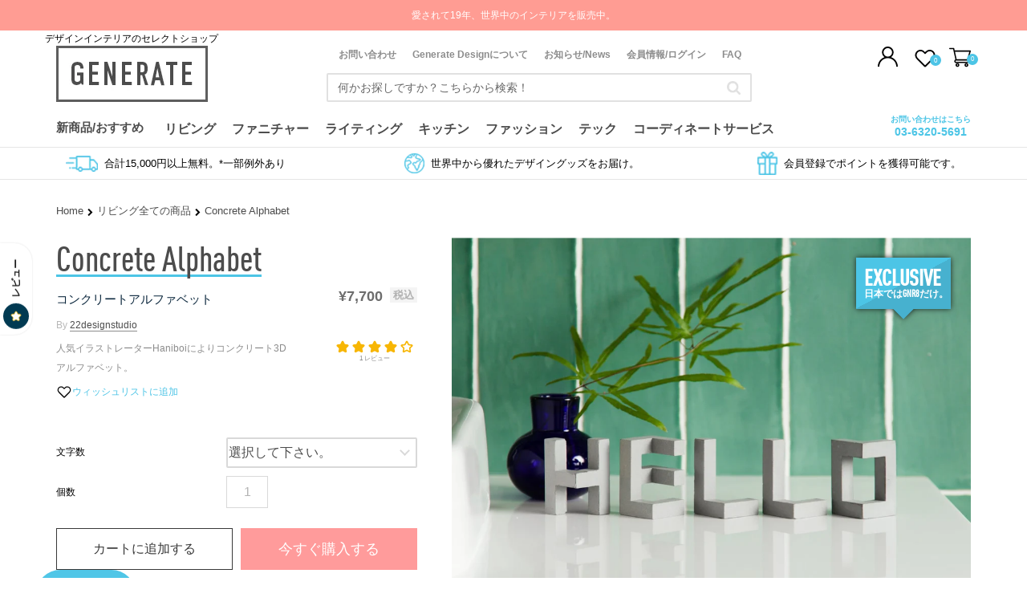

--- FILE ---
content_type: text/html; charset=utf-8
request_url: https://www.gnr8.jp/products/concrete-alphabet
body_size: 70109
content:
<!doctype html>
<!--[if IE 9]>
<html class="ie9 no-js" lang="ja"> <![endif]-->
<!--[if (gt IE 9)|!(IE)]><!-->
<html class="no-js jp" lang="ja"> <!--<![endif]-->
<head>
    <!-- Start of Booster Apps Seo-0.1--><title>Concrete Alphabet | コンクリートアルファベット by 22designstudio | Generate Design</title><meta name="description" content="Concrete Alphabetは、立体的なアルファベットのオブジェです。A〜Zまで26種類の魅力的で独自な3Dのアルファベットです。デザインは世界的な活動を行うイラストレーターHaniboiが、また、製造はコンクリート製品を10年以上に渡って製造を行う22designstudioによるものです。インテリアコーディネートで必須のアイテムとなっているアルファベットモチーフですが、こちらは26種類がそれぞれ魅力的なデザインになっており、単体でも、名前やお気に入りの言葉で並べてもぐっと雰囲気のアップするアイテムです。Haniboiはポップでポジティブな作風のイラストレーターで、ロンドンのSaint Martinsを卒業し、同国を中心に17カ国以上で展示や発表を行いました。現在は台湾を拠点に、Nokia、Nike、Adidas、Puma、MTV、Wired、Vogueなど大手クライアントにデザインを提供しています。台湾のデザインスタジオ22designstudioは建築や都市型の生活の中にヒントを見つけ一連のコンクリートシリーズを完成させました。人間の生き方、環境、価値基準などいろんな思いをコンセプトに詰め込んでいて、そのユニークな手触りと重なり新しい経験をもたらしてくれます。日本ではGenerateのみの販売になります。" />
<!-- end of Booster Apps SEO -->

    <link rel="preconnect" href="https://cdn.shopify.com/">
    <link rel="preconnect" href="https://fonts.gstatic.com/">
    <link rel="preconnect" href="https://fonts.googleapis.com/">
    <!-- Start VWO Async SmartCode -->
<link rel="preconnect" href="https://dev.visualwebsiteoptimizer.com" />
<script type='text/javascript' id='vwoCode'>
window._vwo_code ||
(function () {
var w=window,
d=document;
var account_id=397897,
version=2.2,
settings_tolerance=2000,
hide_element='body',
hide_element_style = 'opacity:0 !important;filter:alpha(opacity=0) !important;background:none !important';
/* DO NOT EDIT BELOW THIS LINE */
if(f=!1,v=d.querySelector('#vwoCode'),cc={},-1<d.URL.indexOf('__vwo_disable__')||w._vwo_code)return;try{var e=JSON.parse(localStorage.getItem('_vwo_'+account_id+'_config'));cc=e&&'object'==typeof e?e:{}}catch(e){}function r(t){try{return decodeURIComponent(t)}catch(e){return t}}var s=function(){var e={combination:[],combinationChoose:[],split:[],exclude:[],uuid:null,consent:null,optOut:null},t=d.cookie||'';if(!t)return e;for(var n,i,o=/(?:^|;\s*)(?:(_vis_opt_exp_(\d+)_combi=([^;]*))|(_vis_opt_exp_(\d+)_combi_choose=([^;]*))|(_vis_opt_exp_(\d+)_split=([^:;]*))|(_vis_opt_exp_(\d+)_exclude=[^;]*)|(_vis_opt_out=([^;]*))|(_vwo_global_opt_out=[^;]*)|(_vwo_uuid=([^;]*))|(_vwo_consent=([^;]*)))/g;null!==(n=o.exec(t));)try{n[1]?e.combination.push({id:n[2],value:r(n[3])}):n[4]?e.combinationChoose.push({id:n[5],value:r(n[6])}):n[7]?e.split.push({id:n[8],value:r(n[9])}):n[10]?e.exclude.push({id:n[11]}):n[12]?e.optOut=r(n[13]):n[14]?e.optOut=!0:n[15]?e.uuid=r(n[16]):n[17]&&(i=r(n[18]),e.consent=i&&3<=i.length?i.substring(0,3):null)}catch(e){}return e}();function i(){var e=function(){if(w.VWO&&Array.isArray(w.VWO))for(var e=0;e<w.VWO.length;e++){var t=w.VWO[e];if(Array.isArray(t)&&('setVisitorId'===t[0]||'setSessionId'===t[0]))return!0}return!1}(),t='a='+account_id+'&u='+encodeURIComponent(w._vis_opt_url||d.URL)+'&vn='+version+'&ph=1'+('undefined'!=typeof platform?'&p='+platform:'')+'&st='+w.performance.now();e||((n=function(){var e,t=[],n={},i=w.VWO&&w.VWO.appliedCampaigns||{};for(e in i){var o=i[e]&&i[e].v;o&&(t.push(e+'-'+o+'-1'),n[e]=!0)}if(s&&s.combination)for(var r=0;r<s.combination.length;r++){var a=s.combination[r];n[a.id]||t.push(a.id+'-'+a.value)}return t.join('|')}())&&(t+='&c='+n),(n=function(){var e=[],t={};if(s&&s.combinationChoose)for(var n=0;n<s.combinationChoose.length;n++){var i=s.combinationChoose[n];e.push(i.id+'-'+i.value),t[i.id]=!0}if(s&&s.split)for(var o=0;o<s.split.length;o++)t[(i=s.split[o]).id]||e.push(i.id+'-'+i.value);return e.join('|')}())&&(t+='&cc='+n),(n=function(){var e={},t=[];if(w.VWO&&Array.isArray(w.VWO))for(var n=0;n<w.VWO.length;n++){var i=w.VWO[n];if(Array.isArray(i)&&'setVariation'===i[0]&&i[1]&&Array.isArray(i[1]))for(var o=0;o<i[1].length;o++){var r,a=i[1][o];a&&'object'==typeof a&&(r=a.e,a=a.v,r&&a&&(e[r]=a))}}for(r in e)t.push(r+'-'+e[r]);return t.join('|')}())&&(t+='&sv='+n)),s&&s.optOut&&(t+='&o='+s.optOut);var n=function(){var e=[],t={};if(s&&s.exclude)for(var n=0;n<s.exclude.length;n++){var i=s.exclude[n];t[i.id]||(e.push(i.id),t[i.id]=!0)}return e.join('|')}();return n&&(t+='&e='+n),s&&s.uuid&&(t+='&id='+s.uuid),s&&s.consent&&(t+='&consent='+s.consent),w.name&&-1<w.name.indexOf('_vis_preview')&&(t+='&pM=true'),w.VWO&&w.VWO.ed&&(t+='&ed='+w.VWO.ed),t}code={nonce:v&&v.nonce,library_tolerance:function(){return'undefined'!=typeof library_tolerance?library_tolerance:void 0},settings_tolerance:function(){return cc.sT||settings_tolerance},hide_element_style:function(){return'{'+(cc.hES||hide_element_style)+'}'},hide_element:function(){return performance.getEntriesByName('first-contentful-paint')[0]?'':'string'==typeof cc.hE?cc.hE:hide_element},getVersion:function(){return version},finish:function(e){var t;f||(f=!0,(t=d.getElementById('_vis_opt_path_hides'))&&t.parentNode.removeChild(t),e&&((new Image).src='https://dev.visualwebsiteoptimizer.com/ee.gif?a='+account_id+e))},finished:function(){return f},addScript:function(e){var t=d.createElement('script');t.type='text/javascript',e.src?t.src=e.src:t.text=e.text,v&&t.setAttribute('nonce',v.nonce),d.getElementsByTagName('head')[0].appendChild(t)},load:function(e,t){t=t||{};var n=new XMLHttpRequest;n.open('GET',e,!0),n.withCredentials=!t.dSC,n.responseType=t.responseType||'text',n.onload=function(){if(t.onloadCb)return t.onloadCb(n,e);200===n.status?_vwo_code.addScript({text:n.responseText}):_vwo_code.finish('&e=loading_failure:'+e)},n.onerror=function(){if(t.onerrorCb)return t.onerrorCb(e);_vwo_code.finish('&e=loading_failure:'+e)},n.send()},init:function(){var e,t=this.settings_tolerance();w._vwo_settings_timer=setTimeout(function(){_vwo_code.finish()},t),'body'!==this.hide_element()?(n=d.createElement('style'),e=(t=this.hide_element())?t+this.hide_element_style():'',t=d.getElementsByTagName('head')[0],n.setAttribute('id','_vis_opt_path_hides'),v&&n.setAttribute('nonce',v.nonce),n.setAttribute('type','text/css'),n.styleSheet?n.styleSheet.cssText=e:n.appendChild(d.createTextNode(e)),t.appendChild(n)):(n=d.getElementsByTagName('head')[0],(e=d.createElement('div')).style.cssText='z-index: 2147483647 !important;position: fixed !important;left: 0 !important;top: 0 !important;width: 100% !important;height: 100% !important;background: white !important;',e.setAttribute('id','_vis_opt_path_hides'),e.classList.add('_vis_hide_layer'),n.parentNode.insertBefore(e,n.nextSibling));var n='https://dev.visualwebsiteoptimizer.com/j.php?'+i();-1!==w.location.search.indexOf('_vwo_xhr')?this.addScript({src:n}):this.load(n+'&x=true',{l:1})}};w._vwo_code=code;code.init();})();
</script>
<!-- End VWO Async SmartCode -->
    <link rel="preload" href="//www.gnr8.jp/cdn/shop/t/54/assets/theme.scss.css?v=96292311959367645751724729818" as="style">
    <link rel="preload" href="//www.gnr8.jp/cdn/shop/t/54/assets/theme.min.css?v=59671797725886552021722142271" as="style">
    <link rel="preload" href="//www.gnr8.jp/cdn/shop/t/54/assets/mbc-style.css?v=26295898386421900261722142215" as="style">
    <link rel="preload" href="//www.gnr8.jp/cdn/shop/t/54/assets/custom.scss.css?v=38332944089259940891753297674" as="style">
    <link rel="preload" href="//www.gnr8.jp/cdn/shop/t/54/assets/jquery-3.4.1.min.js?v=67022563737761844971722142209" as="script">
  
   
    <!-- Google Tag Manager -->
    <script>(function (w, d, s, l, i) {
            w[l] = w[l] || [];
            w[l].push({
                'gtm.start':
                    new Date().getTime(), event: 'gtm.js'
            });
            var f = d.getElementsByTagName(s)[0],
                j = d.createElement(s), dl = l != 'dataLayer' ? '&l=' + l : '';
            j.async = true;
            j.src =
                'https://www.googletagmanager.com/gtm.js?id=' + i + dl;
            f.parentNode.insertBefore(j, f);
        })(window, document, 'script', 'dataLayer', 'GTM-TF42Q7X');</script>
    <!-- End Google Tag Manager -->
    <meta name="google-site-verification" content="Lj735wQ3ywrqVmlDm4MrI9bh3WOK1j9p8ydpaPg5Bu8"/>

    <style>
        .async-hide {
            opacity: 0 !important
        }

        .ssw-recommend-author {
            visibility: hidden !important;
            font-size: 1px !important;
            letter-spacing: -1px !important;
        }
  
        .ssw-recommend-author::after {
            content: "認証済みのユーザー";
            visibility: visible;
            font-size: 13px;
            letter-spacing: normal;
        }
  
        span.ssw-review-sticker-title, .ssw-verified {
            visibility: hidden !important;
        }
    </style>
    <script>
        (function (a, s, y, n, c, h, i, d, e) {
            s.className += ' ' + y;
            h.start = 1 * new Date;
            h.end = i = function () {
                s.className = s.className.replace(RegExp(' ?' + y), '')
            };
            (a[n] = a[n] || []).hide = h;
            setTimeout(function () {
                i();
                h.end = null
            }, c);
            h.timeout = c;
        })(window, document.documentElement, 'async-hide', 'dataLayer', 4000,
            {'GTM-PNT4B7B': true});
    </script>

    <meta charset="utf-8">
    <meta http-equiv="X-UA-Compatible" content="IE=edge,chrome=1">
    <meta name="viewport" content="width=device-width, initial-scale=1.0, maximum-scale=1.0, user-scalable=no" />
    <meta name="theme-color" content="#7796a8">

  <meta http-equiv="Content-Security-Policy" content="frame-ancestors 'self';">
  <meta http-equiv="Referrer-Policy" content="strict-origin-when-cross-origin">
  <meta http-equiv="Permissions-Policy" content="geolocation=(), microphone=(), camera=()">
  

    <link rel="canonical" href="https://www.gnr8.jp/products/concrete-alphabet">

    
        <link rel="shortcut icon" href="//www.gnr8.jp/cdn/shop/files/favicon_32x32.jpg?v=1613561074" type="image/png">
    

    
    

    

    <!-- /snippets/social-meta-tags.liquid -->
<meta property="og:site_name" content="Generate Design">
<meta property="og:url" content="https://www.gnr8.jp/products/concrete-alphabet">
<meta property="og:title" content="Concrete Alphabet">
<meta property="og:type" content="product">
<meta property="og:description" content="Concrete Alphabetは、立体的なアルファベットのオブジェです。A〜Zまで26種類の魅力的で独自な3Dのアルファベットです。デザインは世界的な活動を行うイラストレーターHaniboiが、また、製造はコンクリート製品を10年以上に渡って製造を行う22designstudioによるものです。インテリアコーディネートで必須のアイテムとなっているアルファベットモチーフですが、こちらは26種類がそれぞれ魅力的なデザインになっており、単体でも、名前やお気に入りの言葉で並べてもぐっと雰囲気のアップするアイテムです。Haniboiはポップでポジティブな作風のイラストレーターで、ロンドンのSaint Martinsを卒業し、同国を中心に17カ国以上で展示や発表を行いました。現在は台湾を拠点に、Nokia、Nike、Adidas、Puma、MTV、Wired、Vogueなど大手クライアントにデザインを提供しています。台湾のデザインスタジオ22designstudioは建築や都市型の生活の中にヒントを見つけ一連のコンクリートシリーズを完成させました。人間の生き方、環境、価値基準などいろんな思いをコンセプトに詰め込んでいて、そのユニークな手触りと重なり新しい経験をもたらしてくれます。日本ではGenerateのみの販売になります。"><meta property="og:price:amount" content="7,700">
  <meta property="og:price:currency" content="JPY"><meta property="og:image" content="http://www.gnr8.jp/cdn/shop/products/concrete_alphabet_1-min_1024x1024.jpg?v=1594186396"><meta property="og:image" content="http://www.gnr8.jp/cdn/shop/products/concrete_alphabet_2-min_1024x1024.jpg?v=1594186396"><meta property="og:image" content="http://www.gnr8.jp/cdn/shop/products/concrete_alphabet_3-min_1024x1024.jpg?v=1594186397">
<meta property="og:image:secure_url" content="https://www.gnr8.jp/cdn/shop/products/concrete_alphabet_1-min_1024x1024.jpg?v=1594186396"><meta property="og:image:secure_url" content="https://www.gnr8.jp/cdn/shop/products/concrete_alphabet_2-min_1024x1024.jpg?v=1594186396"><meta property="og:image:secure_url" content="https://www.gnr8.jp/cdn/shop/products/concrete_alphabet_3-min_1024x1024.jpg?v=1594186397">

<meta name="twitter:site" content="@gnr8japan">
<meta name="twitter:card" content="summary_large_image">
<meta name="twitter:title" content="Concrete Alphabet">
<meta name="twitter:description" content="Concrete Alphabetは、立体的なアルファベットのオブジェです。A〜Zまで26種類の魅力的で独自な3Dのアルファベットです。デザインは世界的な活動を行うイラストレーターHaniboiが、また、製造はコンクリート製品を10年以上に渡って製造を行う22designstudioによるものです。インテリアコーディネートで必須のアイテムとなっているアルファベットモチーフですが、こちらは26種類がそれぞれ魅力的なデザインになっており、単体でも、名前やお気に入りの言葉で並べてもぐっと雰囲気のアップするアイテムです。Haniboiはポップでポジティブな作風のイラストレーターで、ロンドンのSaint Martinsを卒業し、同国を中心に17カ国以上で展示や発表を行いました。現在は台湾を拠点に、Nokia、Nike、Adidas、Puma、MTV、Wired、Vogueなど大手クライアントにデザインを提供しています。台湾のデザインスタジオ22designstudioは建築や都市型の生活の中にヒントを見つけ一連のコンクリートシリーズを完成させました。人間の生き方、環境、価値基準などいろんな思いをコンセプトに詰め込んでいて、そのユニークな手触りと重なり新しい経験をもたらしてくれます。日本ではGenerateのみの販売になります。">



      <link href="//www.gnr8.jp/cdn/shop/t/54/assets/theme.scss.css?v=96292311959367645751724729818" rel="stylesheet" type="text/css" media="all" />
      <link href="//www.gnr8.jp/cdn/shop/t/54/assets/theme.min.css?v=59671797725886552021722142271" rel="stylesheet" type="text/css" media="all" />
      <link href="//www.gnr8.jp/cdn/shop/t/54/assets/mbc-style.css?v=26295898386421900261722142215" rel="stylesheet" type="text/css" media="all" />
    

  

    
    <!-- <link href="//fonts.googleapis.com/css?family=Work+Sans:600" rel="stylesheet" type="text/css" media="all" /> -->
  


  <link rel="stylesheet" type="text/css" href="https://fonts.googleapis.com/css?family=Work+Sans:400,600,700|Hind:400|Archivo:400&display=swap" media="print" onload="this.media='all';this.onload=null">


    <style id="star-font">
     @font-face {font-family: "Ssw Fontello";src: url("https://static.socialshopwave.com/images/faqs/ssw-fontello.woff") format("woff");font-weight: 400;font-style: normal;font-display: fallback;}
    </style>
    <script src="https://use.fontawesome.com/a32d39a789.js" defer></script>

    <!--[if (lte IE 9) ]><script src="//www.gnr8.jp/cdn/shop/t/54/assets/match-media.min.js?v=22265819453975888031722142214" type="text/javascript"></script><![endif]-->


    

    <script type="text/javascript">
        var imageArray = [];
        
        imageArray.push('//www.gnr8.jp/cdn/shop/products/concrete_alphabet_1-min_1024x1024.jpg?v=1594186396');
        imageArray.push('//www.gnr8.jp/cdn/shop/products/concrete_alphabet_1-min_650x.jpg?v=1594186396');
        
        imageArray.push('//www.gnr8.jp/cdn/shop/products/concrete_alphabet_2-min_1024x1024.jpg?v=1594186396');
        imageArray.push('//www.gnr8.jp/cdn/shop/products/concrete_alphabet_2-min_650x.jpg?v=1594186396');
        
        imageArray.push('//www.gnr8.jp/cdn/shop/products/concrete_alphabet_3-min_1024x1024.jpg?v=1594186397');
        imageArray.push('//www.gnr8.jp/cdn/shop/products/concrete_alphabet_3-min_650x.jpg?v=1594186397');
        
        imageArray.push('//www.gnr8.jp/cdn/shop/products/concrete_alphabet_4-min_1024x1024.jpg?v=1594186397');
        imageArray.push('//www.gnr8.jp/cdn/shop/products/concrete_alphabet_4-min_650x.jpg?v=1594186397');
        
        imageArray.push('//www.gnr8.jp/cdn/shop/products/concrete_alphabet_5-min_1024x1024.jpg?v=1594186397');
        imageArray.push('//www.gnr8.jp/cdn/shop/products/concrete_alphabet_5-min_650x.jpg?v=1594186397');
        
        imageArray.push('//www.gnr8.jp/cdn/shop/products/concrete_alphabet_6-min_1024x1024.jpg?v=1594186397');
        imageArray.push('//www.gnr8.jp/cdn/shop/products/concrete_alphabet_6-min_650x.jpg?v=1594186397');
        
        imageArray.push('//www.gnr8.jp/cdn/shop/products/concrete_alphabet_7-min_1024x1024.jpg?v=1594186397');
        imageArray.push('//www.gnr8.jp/cdn/shop/products/concrete_alphabet_7-min_650x.jpg?v=1594186397');
        
        imageArray.push('//www.gnr8.jp/cdn/shop/products/concrete_alphabet_8-min_1024x1024.jpg?v=1594186397');
        imageArray.push('//www.gnr8.jp/cdn/shop/products/concrete_alphabet_8-min_650x.jpg?v=1594186397');
        
        imageArray.push('//www.gnr8.jp/cdn/shop/products/concrete_alphabet_9-min_1024x1024.jpg?v=1594186397');
        imageArray.push('//www.gnr8.jp/cdn/shop/products/concrete_alphabet_9-min_650x.jpg?v=1594186397');
        
        imageArray.push('//www.gnr8.jp/cdn/shop/products/concrete_alphabet_10-min_1024x1024.jpg?v=1594186397');
        imageArray.push('//www.gnr8.jp/cdn/shop/products/concrete_alphabet_10-min_650x.jpg?v=1594186397');
        
        imageArray.push('//www.gnr8.jp/cdn/shop/products/concrete_alphabet_11-min_1024x1024.jpg?v=1594186397');
        imageArray.push('//www.gnr8.jp/cdn/shop/products/concrete_alphabet_11-min_650x.jpg?v=1594186397');
        
        imageArray.push('//www.gnr8.jp/cdn/shop/products/concrete_alphabet_12-min_1024x1024.jpg?v=1594186397');
        imageArray.push('//www.gnr8.jp/cdn/shop/products/concrete_alphabet_12-min_650x.jpg?v=1594186397');
        
        imageArray.push('//www.gnr8.jp/cdn/shop/products/concrete_alphabet_13-min_1024x1024.jpg?v=1594186397');
        imageArray.push('//www.gnr8.jp/cdn/shop/products/concrete_alphabet_13-min_650x.jpg?v=1594186397');
        
        imageArray.push('//www.gnr8.jp/cdn/shop/products/concrete_alphabet_14-min_1024x1024.jpg?v=1594186397');
        imageArray.push('//www.gnr8.jp/cdn/shop/products/concrete_alphabet_14-min_650x.jpg?v=1594186397');
        
        imageArray.push('//www.gnr8.jp/cdn/shop/products/concrete_alphabet_15-min_1024x1024.jpg?v=1594186397');
        imageArray.push('//www.gnr8.jp/cdn/shop/products/concrete_alphabet_15-min_650x.jpg?v=1594186397');
        
        imageArray.push('//www.gnr8.jp/cdn/shop/products/concrete_alphabet_16-min_1024x1024.jpg?v=1594186397');
        imageArray.push('//www.gnr8.jp/cdn/shop/products/concrete_alphabet_16-min_650x.jpg?v=1594186397');
        
    </script>



    
    
       <script>window.performance && window.performance.mark && window.performance.mark('shopify.content_for_header.start');</script><meta name="google-site-verification" content="xE5gpXsFeMSUWRpG-m7LAfxWA0LGK0g5fIwsp2v0WLo">
<meta name="google-site-verification" content="32JoTEfZy0JrMZzW739Fo04bdczGYoVTKhyo2EmBVf4">
<meta id="shopify-digital-wallet" name="shopify-digital-wallet" content="/763428930/digital_wallets/dialog">
<meta name="shopify-checkout-api-token" content="cc23f73e832a81a9dedfe234c1efd199">
<meta id="in-context-paypal-metadata" data-shop-id="763428930" data-venmo-supported="false" data-environment="production" data-locale="ja_JP" data-paypal-v4="true" data-currency="JPY">
<link rel="alternate" type="application/json+oembed" href="https://www.gnr8.jp/products/concrete-alphabet.oembed">
<script async="async" src="/checkouts/internal/preloads.js?locale=ja-JP"></script>
<link rel="preconnect" href="https://shop.app" crossorigin="anonymous">
<script async="async" src="https://shop.app/checkouts/internal/preloads.js?locale=ja-JP&shop_id=763428930" crossorigin="anonymous"></script>
<script id="apple-pay-shop-capabilities" type="application/json">{"shopId":763428930,"countryCode":"JP","currencyCode":"JPY","merchantCapabilities":["supports3DS"],"merchantId":"gid:\/\/shopify\/Shop\/763428930","merchantName":"Generate Design","requiredBillingContactFields":["postalAddress","email","phone"],"requiredShippingContactFields":["postalAddress","email","phone"],"shippingType":"shipping","supportedNetworks":["visa","masterCard","amex","jcb","discover"],"total":{"type":"pending","label":"Generate Design","amount":"1.00"},"shopifyPaymentsEnabled":true,"supportsSubscriptions":true}</script>
<script id="shopify-features" type="application/json">{"accessToken":"cc23f73e832a81a9dedfe234c1efd199","betas":["rich-media-storefront-analytics"],"domain":"www.gnr8.jp","predictiveSearch":false,"shopId":763428930,"locale":"ja"}</script>
<script>var Shopify = Shopify || {};
Shopify.shop = "gnr8-store.myshopify.com";
Shopify.locale = "ja";
Shopify.currency = {"active":"JPY","rate":"1.0"};
Shopify.country = "JP";
Shopify.theme = {"name":"Live theme - Copy GLobo FIlter - UpCare Installed","id":127813320770,"schema_name":"Debut","schema_version":"1.7.0","theme_store_id":null,"role":"main"};
Shopify.theme.handle = "null";
Shopify.theme.style = {"id":null,"handle":null};
Shopify.cdnHost = "www.gnr8.jp/cdn";
Shopify.routes = Shopify.routes || {};
Shopify.routes.root = "/";</script>
<script type="module">!function(o){(o.Shopify=o.Shopify||{}).modules=!0}(window);</script>
<script>!function(o){function n(){var o=[];function n(){o.push(Array.prototype.slice.apply(arguments))}return n.q=o,n}var t=o.Shopify=o.Shopify||{};t.loadFeatures=n(),t.autoloadFeatures=n()}(window);</script>
<script>
  window.ShopifyPay = window.ShopifyPay || {};
  window.ShopifyPay.apiHost = "shop.app\/pay";
  window.ShopifyPay.redirectState = null;
</script>
<script id="shop-js-analytics" type="application/json">{"pageType":"product"}</script>
<script defer="defer" async type="module" src="//www.gnr8.jp/cdn/shopifycloud/shop-js/modules/v2/client.init-shop-cart-sync_0MstufBG.ja.esm.js"></script>
<script defer="defer" async type="module" src="//www.gnr8.jp/cdn/shopifycloud/shop-js/modules/v2/chunk.common_jll-23Z1.esm.js"></script>
<script defer="defer" async type="module" src="//www.gnr8.jp/cdn/shopifycloud/shop-js/modules/v2/chunk.modal_HXih6-AF.esm.js"></script>
<script type="module">
  await import("//www.gnr8.jp/cdn/shopifycloud/shop-js/modules/v2/client.init-shop-cart-sync_0MstufBG.ja.esm.js");
await import("//www.gnr8.jp/cdn/shopifycloud/shop-js/modules/v2/chunk.common_jll-23Z1.esm.js");
await import("//www.gnr8.jp/cdn/shopifycloud/shop-js/modules/v2/chunk.modal_HXih6-AF.esm.js");

  window.Shopify.SignInWithShop?.initShopCartSync?.({"fedCMEnabled":true,"windoidEnabled":true});

</script>
<script>
  window.Shopify = window.Shopify || {};
  if (!window.Shopify.featureAssets) window.Shopify.featureAssets = {};
  window.Shopify.featureAssets['shop-js'] = {"shop-cart-sync":["modules/v2/client.shop-cart-sync_DN7iwvRY.ja.esm.js","modules/v2/chunk.common_jll-23Z1.esm.js","modules/v2/chunk.modal_HXih6-AF.esm.js"],"init-fed-cm":["modules/v2/client.init-fed-cm_DmZOWWut.ja.esm.js","modules/v2/chunk.common_jll-23Z1.esm.js","modules/v2/chunk.modal_HXih6-AF.esm.js"],"shop-cash-offers":["modules/v2/client.shop-cash-offers_HFfvn_Gz.ja.esm.js","modules/v2/chunk.common_jll-23Z1.esm.js","modules/v2/chunk.modal_HXih6-AF.esm.js"],"shop-login-button":["modules/v2/client.shop-login-button_BVN3pvk0.ja.esm.js","modules/v2/chunk.common_jll-23Z1.esm.js","modules/v2/chunk.modal_HXih6-AF.esm.js"],"pay-button":["modules/v2/client.pay-button_CyS_4GVi.ja.esm.js","modules/v2/chunk.common_jll-23Z1.esm.js","modules/v2/chunk.modal_HXih6-AF.esm.js"],"shop-button":["modules/v2/client.shop-button_zh22db91.ja.esm.js","modules/v2/chunk.common_jll-23Z1.esm.js","modules/v2/chunk.modal_HXih6-AF.esm.js"],"avatar":["modules/v2/client.avatar_BTnouDA3.ja.esm.js"],"init-windoid":["modules/v2/client.init-windoid_BlVJIuJ5.ja.esm.js","modules/v2/chunk.common_jll-23Z1.esm.js","modules/v2/chunk.modal_HXih6-AF.esm.js"],"init-shop-for-new-customer-accounts":["modules/v2/client.init-shop-for-new-customer-accounts_BqzwtUK7.ja.esm.js","modules/v2/client.shop-login-button_BVN3pvk0.ja.esm.js","modules/v2/chunk.common_jll-23Z1.esm.js","modules/v2/chunk.modal_HXih6-AF.esm.js"],"init-shop-email-lookup-coordinator":["modules/v2/client.init-shop-email-lookup-coordinator_DKDv3hKi.ja.esm.js","modules/v2/chunk.common_jll-23Z1.esm.js","modules/v2/chunk.modal_HXih6-AF.esm.js"],"init-shop-cart-sync":["modules/v2/client.init-shop-cart-sync_0MstufBG.ja.esm.js","modules/v2/chunk.common_jll-23Z1.esm.js","modules/v2/chunk.modal_HXih6-AF.esm.js"],"shop-toast-manager":["modules/v2/client.shop-toast-manager_BkVvTGW3.ja.esm.js","modules/v2/chunk.common_jll-23Z1.esm.js","modules/v2/chunk.modal_HXih6-AF.esm.js"],"init-customer-accounts":["modules/v2/client.init-customer-accounts_CZbUHFPX.ja.esm.js","modules/v2/client.shop-login-button_BVN3pvk0.ja.esm.js","modules/v2/chunk.common_jll-23Z1.esm.js","modules/v2/chunk.modal_HXih6-AF.esm.js"],"init-customer-accounts-sign-up":["modules/v2/client.init-customer-accounts-sign-up_C0QA8nCd.ja.esm.js","modules/v2/client.shop-login-button_BVN3pvk0.ja.esm.js","modules/v2/chunk.common_jll-23Z1.esm.js","modules/v2/chunk.modal_HXih6-AF.esm.js"],"shop-follow-button":["modules/v2/client.shop-follow-button_CSkbpFfm.ja.esm.js","modules/v2/chunk.common_jll-23Z1.esm.js","modules/v2/chunk.modal_HXih6-AF.esm.js"],"checkout-modal":["modules/v2/client.checkout-modal_rYdHFJTE.ja.esm.js","modules/v2/chunk.common_jll-23Z1.esm.js","modules/v2/chunk.modal_HXih6-AF.esm.js"],"shop-login":["modules/v2/client.shop-login_DeXIozZF.ja.esm.js","modules/v2/chunk.common_jll-23Z1.esm.js","modules/v2/chunk.modal_HXih6-AF.esm.js"],"lead-capture":["modules/v2/client.lead-capture_DGEoeVgo.ja.esm.js","modules/v2/chunk.common_jll-23Z1.esm.js","modules/v2/chunk.modal_HXih6-AF.esm.js"],"payment-terms":["modules/v2/client.payment-terms_BXPcfuME.ja.esm.js","modules/v2/chunk.common_jll-23Z1.esm.js","modules/v2/chunk.modal_HXih6-AF.esm.js"]};
</script>
<script>(function() {
  var isLoaded = false;
  window.asyncLoad = function() {
    if (isLoaded) return;
    isLoaded = true;
    var urls = ["https:\/\/chimpstatic.com\/mcjs-connected\/js\/users\/990031d2fb7021a03790af238\/c6a0d7da715ff4bd9c84ccebe.js?shop=gnr8-store.myshopify.com","https:\/\/cdn.shopify.com\/s\/files\/1\/0007\/6342\/8930\/t\/23\/assets\/globo.filter.init.js?shop=gnr8-store.myshopify.com","https:\/\/asia-northeast1-affiliate-pr.cloudfunctions.net\/script?shop=gnr8-store.myshopify.com","\/\/sumo-shopify.com\/apps\/shopify\/sumome-plugin\/js\/sumome.js?siteID=c501ff00d5adb000acb9d200f7bc500052452000209f2b00bc9b800040a23600\u0026shopId=763428930\u0026login=96867f01ffa6dabdaf45ab249fc2b16d4b4cc2db\u0026shop=gnr8-store.myshopify.com","https:\/\/searchanise-ef84.kxcdn.com\/widgets\/shopify\/init.js?a=8V9G9X0h9z\u0026shop=gnr8-store.myshopify.com"];
    for (var i = 0; i < urls.length; i++) {
      var s = document.createElement('script');
      s.type = 'text/javascript';
      s.async = true;
      s.src = urls[i];
      var x = document.getElementsByTagName('script')[0];
      x.parentNode.insertBefore(s, x);
    }
  };
  if(window.attachEvent) {
    //window.attachEvent('onload', asyncLoad);
  } else {
    //window.addEventListener('load', asyncLoad, false);
  }
})();</script>
<script id="__st">var __st={"a":763428930,"offset":32400,"reqid":"f041afdb-0512-4467-a80c-09245534696b-1769177204","pageurl":"www.gnr8.jp\/products\/concrete-alphabet","u":"51bd2ed7ee1b","p":"product","rtyp":"product","rid":4628781105218};</script>
<script>window.ShopifyPaypalV4VisibilityTracking = true;</script>
<script id="captcha-bootstrap">!function(){'use strict';const t='contact',e='account',n='new_comment',o=[[t,t],['blogs',n],['comments',n],[t,'customer']],c=[[e,'customer_login'],[e,'guest_login'],[e,'recover_customer_password'],[e,'create_customer']],r=t=>t.map((([t,e])=>`form[action*='/${t}']:not([data-nocaptcha='true']) input[name='form_type'][value='${e}']`)).join(','),a=t=>()=>t?[...document.querySelectorAll(t)].map((t=>t.form)):[];function s(){const t=[...o],e=r(t);return a(e)}const i='password',u='form_key',d=['recaptcha-v3-token','g-recaptcha-response','h-captcha-response',i],f=()=>{try{return window.sessionStorage}catch{return}},m='__shopify_v',_=t=>t.elements[u];function p(t,e,n=!1){try{const o=window.sessionStorage,c=JSON.parse(o.getItem(e)),{data:r}=function(t){const{data:e,action:n}=t;return t[m]||n?{data:e,action:n}:{data:t,action:n}}(c);for(const[e,n]of Object.entries(r))t.elements[e]&&(t.elements[e].value=n);n&&o.removeItem(e)}catch(o){console.error('form repopulation failed',{error:o})}}const l='form_type',E='cptcha';function T(t){t.dataset[E]=!0}const w=window,h=w.document,L='Shopify',v='ce_forms',y='captcha';let A=!1;((t,e)=>{const n=(g='f06e6c50-85a8-45c8-87d0-21a2b65856fe',I='https://cdn.shopify.com/shopifycloud/storefront-forms-hcaptcha/ce_storefront_forms_captcha_hcaptcha.v1.5.2.iife.js',D={infoText:'hCaptchaによる保護',privacyText:'プライバシー',termsText:'利用規約'},(t,e,n)=>{const o=w[L][v],c=o.bindForm;if(c)return c(t,g,e,D).then(n);var r;o.q.push([[t,g,e,D],n]),r=I,A||(h.body.append(Object.assign(h.createElement('script'),{id:'captcha-provider',async:!0,src:r})),A=!0)});var g,I,D;w[L]=w[L]||{},w[L][v]=w[L][v]||{},w[L][v].q=[],w[L][y]=w[L][y]||{},w[L][y].protect=function(t,e){n(t,void 0,e),T(t)},Object.freeze(w[L][y]),function(t,e,n,w,h,L){const[v,y,A,g]=function(t,e,n){const i=e?o:[],u=t?c:[],d=[...i,...u],f=r(d),m=r(i),_=r(d.filter((([t,e])=>n.includes(e))));return[a(f),a(m),a(_),s()]}(w,h,L),I=t=>{const e=t.target;return e instanceof HTMLFormElement?e:e&&e.form},D=t=>v().includes(t);t.addEventListener('submit',(t=>{const e=I(t);if(!e)return;const n=D(e)&&!e.dataset.hcaptchaBound&&!e.dataset.recaptchaBound,o=_(e),c=g().includes(e)&&(!o||!o.value);(n||c)&&t.preventDefault(),c&&!n&&(function(t){try{if(!f())return;!function(t){const e=f();if(!e)return;const n=_(t);if(!n)return;const o=n.value;o&&e.removeItem(o)}(t);const e=Array.from(Array(32),(()=>Math.random().toString(36)[2])).join('');!function(t,e){_(t)||t.append(Object.assign(document.createElement('input'),{type:'hidden',name:u})),t.elements[u].value=e}(t,e),function(t,e){const n=f();if(!n)return;const o=[...t.querySelectorAll(`input[type='${i}']`)].map((({name:t})=>t)),c=[...d,...o],r={};for(const[a,s]of new FormData(t).entries())c.includes(a)||(r[a]=s);n.setItem(e,JSON.stringify({[m]:1,action:t.action,data:r}))}(t,e)}catch(e){console.error('failed to persist form',e)}}(e),e.submit())}));const S=(t,e)=>{t&&!t.dataset[E]&&(n(t,e.some((e=>e===t))),T(t))};for(const o of['focusin','change'])t.addEventListener(o,(t=>{const e=I(t);D(e)&&S(e,y())}));const B=e.get('form_key'),M=e.get(l),P=B&&M;t.addEventListener('DOMContentLoaded',(()=>{const t=y();if(P)for(const e of t)e.elements[l].value===M&&p(e,B);[...new Set([...A(),...v().filter((t=>'true'===t.dataset.shopifyCaptcha))])].forEach((e=>S(e,t)))}))}(h,new URLSearchParams(w.location.search),n,t,e,['guest_login'])})(!0,!0)}();</script>
<script integrity="sha256-4kQ18oKyAcykRKYeNunJcIwy7WH5gtpwJnB7kiuLZ1E=" data-source-attribution="shopify.loadfeatures" defer="defer" src="//www.gnr8.jp/cdn/shopifycloud/storefront/assets/storefront/load_feature-a0a9edcb.js" crossorigin="anonymous"></script>
<script crossorigin="anonymous" defer="defer" src="//www.gnr8.jp/cdn/shopifycloud/storefront/assets/shopify_pay/storefront-65b4c6d7.js?v=20250812"></script>
<script data-source-attribution="shopify.dynamic_checkout.dynamic.init">var Shopify=Shopify||{};Shopify.PaymentButton=Shopify.PaymentButton||{isStorefrontPortableWallets:!0,init:function(){window.Shopify.PaymentButton.init=function(){};var t=document.createElement("script");t.src="https://www.gnr8.jp/cdn/shopifycloud/portable-wallets/latest/portable-wallets.ja.js",t.type="module",document.head.appendChild(t)}};
</script>
<script data-source-attribution="shopify.dynamic_checkout.buyer_consent">
  function portableWalletsHideBuyerConsent(e){var t=document.getElementById("shopify-buyer-consent"),n=document.getElementById("shopify-subscription-policy-button");t&&n&&(t.classList.add("hidden"),t.setAttribute("aria-hidden","true"),n.removeEventListener("click",e))}function portableWalletsShowBuyerConsent(e){var t=document.getElementById("shopify-buyer-consent"),n=document.getElementById("shopify-subscription-policy-button");t&&n&&(t.classList.remove("hidden"),t.removeAttribute("aria-hidden"),n.addEventListener("click",e))}window.Shopify?.PaymentButton&&(window.Shopify.PaymentButton.hideBuyerConsent=portableWalletsHideBuyerConsent,window.Shopify.PaymentButton.showBuyerConsent=portableWalletsShowBuyerConsent);
</script>
<script data-source-attribution="shopify.dynamic_checkout.cart.bootstrap">document.addEventListener("DOMContentLoaded",(function(){function t(){return document.querySelector("shopify-accelerated-checkout-cart, shopify-accelerated-checkout")}if(t())Shopify.PaymentButton.init();else{new MutationObserver((function(e,n){t()&&(Shopify.PaymentButton.init(),n.disconnect())})).observe(document.body,{childList:!0,subtree:!0})}}));
</script>
<link id="shopify-accelerated-checkout-styles" rel="stylesheet" media="screen" href="https://www.gnr8.jp/cdn/shopifycloud/portable-wallets/latest/accelerated-checkout-backwards-compat.css" crossorigin="anonymous">
<style id="shopify-accelerated-checkout-cart">
        #shopify-buyer-consent {
  margin-top: 1em;
  display: inline-block;
  width: 100%;
}

#shopify-buyer-consent.hidden {
  display: none;
}

#shopify-subscription-policy-button {
  background: none;
  border: none;
  padding: 0;
  text-decoration: underline;
  font-size: inherit;
  cursor: pointer;
}

#shopify-subscription-policy-button::before {
  box-shadow: none;
}

      </style>
<script id="snippets-script" data-snippets="notification-form" defer="defer" src="//www.gnr8.jp/cdn/shop/t/54/compiled_assets/snippet-scripts.js?v=20244"></script>
<script>window.performance && window.performance.mark && window.performance.mark('shopify.content_for_header.end');</script>
    
    
  
    <!-- <link href="//www.gnr8.jp/cdn/shop/t/54/assets/mbc-style.css?v=26295898386421900261722142215" rel="stylesheet" type="text/css" media="all" /> -->
  	<link href="//www.gnr8.jp/cdn/shop/t/54/assets/custom.scss.css?v=38332944089259940891753297674" rel="stylesheet" type="text/css" media="all" />
    <script src="//www.gnr8.jp/cdn/shop/t/54/assets/jquery-3.4.1.min.js?v=67022563737761844971722142209"></script>
  <script>jQuery.event.special.touchstart={setup:function(_,ns,handle){this.addEventListener("touchstart",handle,{passive:!ns.includes("noPreventDefault")})}};jQuery.event.special.touchmove={setup:function(_,ns,handle){this.addEventListener("touchmove",handle,{passive:!ns.includes("noPreventDefault")})}};</script>
 
    <script src="//www.gnr8.jp/cdn/shopifycloud/storefront/assets/themes_support/option_selection-b017cd28.js" type="text/javascript"></script>
    
    <script>
        var SeidoCore = SeidoCore || {
            on: function () {
            }
        };
        var iconsPath = "//cdn.shopify.com/s/files/1/0169/2056/t/3/assets/icons.svg?9589090322732713630";
        var defaultValidationMessage = "??????????";
        var CartProductsData = {};
        CartProductsData.products = {};
        CartProductsData.cleanOffers = [];
        CartProductsData.hasshipping = false;
        CartProductsData.shippingDates = {};
        CartProductsData.availableDates = {};

    </script>
    <script type="text/javascript">
        var CoreInit = function () {
            this.ProductReviews = {};
            this.ShopURL = "https://www.gnr8.jp";
            this.ShopCurrency = "JPY";
            this.Template = "product";
            this.holidayDates = [];
        };

        window.CoreInit = new CoreInit();
        window.giftWrapsId = 13146120159298;
        Shopify.money_format = '¥{{amount_no_decimals}}';
        var tax_rate = 0;


        Shopify.AjaxCart = Shopify.AjaxCart || {};
        Shopify.AjaxCart.GiftWrap = {};

        Shopify.AjaxCart.GiftWrap.set = function() {
            const var_color = $('.ajax-gift-wrapper-id').val();

            $.ajax({
                type: 'POST',
                url: '/cart/update.js',
                data: { updates: { 13146120159298: 1 }, attributes: { 'gift-wrapping': 'Yes', 'gift-wrapping-color':var_color }, note:$('#ajax-gift-note').val() },
            dataType: 'json',
                success: function() { ajaxCart.load(); }
        });
        }

        Shopify.AjaxCart.GiftWrap.remove = function() {
            const var_color = $('.ajax-gift-wrapper-id').val();

            $.ajax({
                type: 'POST',
                url: '/cart/update.js',
                data: { updates: { 13146120159298: 0 }, attributes: { 'gift-wrapping': '', 'gift-wrapping-color':'' }, note:'' },
            dataType: 'json',
                success: function() { ajaxCart.load(); }
        });
        }
    </script>

    
        <script src="//www.gnr8.jp/cdn/shop/t/54/assets/new.js?v=15766286746320896641722142217" type="text/javascript"></script>
        <script src="//www.gnr8.jp/cdn/shop/t/54/assets/core.js?v=90859300633989750371722142185" type="text/javascript"></script>
    
    <style>
        .display_none {
            display: none !important;
        }
    </style>
    <script>
        // SSW MOD START {
        (function () {
            var selectors = ['.ssw-profile-page-username', '.ssw-recommend-author'];
            setInterval(function () {
                var not_selector = ':not([data-sswreversed])';
                var elems = document.querySelectorAll(selectors.join(not_selector + ', ') + not_selector);
                var len = elems.length;
                for (var i = 0; i < len; i++) {
                    var el = elems[i];
                    el.innerHTML = el.innerHTML.split(' ').reverse().join(' ');
                    el.setAttribute('data-sswreversed', 1);
                }
                var fbUsernameDiv = document.querySelector('.ssw-sm-facebook' + not_selector);
                if (fbUsernameDiv) {
                    fbUsernameDiv.setAttribute('data-sswreversed', 1);
                    var fbTextNode = fbUsernameDiv.childNodes[1];
                    if (fbTextNode) {
                        fbTextNode.nodeValue = fbTextNode.nodeValue.split(' ').reverse().join(' ');
                    }
                }
            }, 100);
        })();
        // } SSW MOD END
    </script>
    <!-- Global site tag (gtag.js) - Google Ads: 788674216 -->
    <script async src="https://www.googletagmanager.com/gtag/js?id=AW-788674216"></script>
    <script>
        window.dataLayer = window.dataLayer || [];

        function gtag() {
            dataLayer.push(arguments);
        }

        gtag('js', new Date());

        gtag('config', 'AW-788674216');
    </script>


  <meta name="facebook-domain-verification" content="tt4svxya9x4iisbinbajksjeq0rvze" />
  <link rel="preconnect" href="https://cdn.shopify.com">
  <link rel="preconnect" href="https://cdn.shopify.com" crossorigin>
  <!-- User Heat Tag -->
  <script type="text/javascript">
  (function(add, cla){window['UserHeatTag']=cla;window[cla]=window[cla]||function(){(window[cla].q=window[cla].q||[]).push(arguments)},window[cla].l=1*new Date();var ul=document.createElement('script');var tag = document.getElementsByTagName('script')[0];ul.async=1;ul.src=add;tag.parentNode.insertBefore(ul,tag);})('//uh.nakanohito.jp/uhj2/uh.js', '_uhtracker');_uhtracker({id:'uhCVXLhuKT'});
  </script>
  <!-- End User Heat Tag -><!--
  <script src="https://js.smartpay.co/messaging.js"
    data-merchant="pk_live_YH0XiX1reLYwdZ7SnqoUgR" defer="defer"></script> -->

<style>.ox-asleep .block_1 .f_social ul li a{background-image:none!important}span.spf-product-card__saleprice {color: #fe8401;}</style>
<script src='https://upcare-public.s3.ap-northeast-1.amazonaws.com/bundle.js' defer='defer'></script>

<script>
  window.addEventListener("DOMContentLoaded", function () {
    const inputSelector = ".quantity__input";
    if (
      window.Sparq &&
      window.SparqShopify &&
      window.Shopify.currency.active === "JPY" &&
      meta.page.pageType === "product"
    ) {
      const lineItemPropertyName = "properties[_extended_warranty_id]";
      const addToCartButtonSelector = ".product__add";
      const actionsSelector = ".product__actions";
      const preActionSelector = ".product__option.product__qty"
      
      const productForm = document.getElementsByName('add-item-form')[0];
      const addToCartButton = productForm.querySelector(
        addToCartButtonSelector
      );
      const actions = document.querySelector(
        actionsSelector
      );
      const preActions = document.querySelector(
        preActionSelector
      );

      const sparqOffer = document.createElement("div");
      const productCategory = meta && meta.product ? meta.product.type : null;
      sparqOffer.className = "sparq-offer";
      actions.insertBefore(sparqOffer, preActions.nextElementSibling);
      function initProductOffer() {
        Sparq.buttons.render(sparqOffer, {
          productId: "4628781105218",
          productForm,
          warrantyHandle: "",
          shopDomain: "www.gnr8.jp",
          moneyFormat: "¥{{amount_no_decimals}}",
          lineItemPropertyName,
        });

        Sparq.init({
          productForm,
          lineItemPropertyName,
          //shopButtonClassName: "product__buy-now",
        });
      }

      initProductOffer();
    }
  });
  window.addEventListener("validateCart", function () {
    SparqShopify.validateCartAndUpdateIfNecessary();
  });
</script>

<div id="sparq-extended-warranties"></div>

<style>
  .sparq-offer {
    padding-bottom: 5px;
    width: 100%;
  }
  .text-4xl {
    line-height: 1.75rem !important;
  }
  #header-text{
    font-weight: 500;
    font-size: 12px;
  }
  .img-logo {
    height: 1rem;
  }
  .space-between{
    font-size: 12px;
  }
  .flex.justify-center.text-4xl.align-items-center{
    font-size: 12px;
  }
  .flex.justify-center.align-items-center{
    font-size: 12px;
  }
  .checked-icon{
    width: 14px;
  }
  .font-bold.text-4xl.align-items-center{
    font-weight: 500;
  }
</style>


  <script type="application/ld+json">
{
  "@context": "https://schema.org",
  "@type": "Organization",
  "name": "Generate Design",
  "url": "https://www.gnr8.jp",
  "logo": "https://www.gnr8.jp/cdn/shop/files/logo_200x_5008443d-f8e8-442d-aba1-524e275088f8.png",
  "sameAs": [
    "https://www.facebook.com/generatejapan",
    "https://www.instagram.com/generate_design_japan",
    "https://twitter.com/gnr8japan",
    "https://www.pinterest.com/gnr8japan/"
  ]
}
</script>

<script type="application/ld+json">
{
  "@context": "https://schema.org",
  "@type": "WebSite",
  "url": "https://www.gnr8.jp",
  "name": "Generate Design",
  "potentialAction": {
    "@type": "SearchAction",
    "target": "https://www.gnr8.jp/search?q={search_term_string}",
    "query-input": "required name=search_term_string"
  }
}
</script>
<style>
  /* Hide GL Filter Search popup completely */
  #glFilter-search-popup,
  #glFilter-search-popup .gl-backdrop,
  #glFilter-search-popup .gl-fullscreen-layer,
  #glFilter-search-popup .gl-fullscreen-header,
  #glFilter-search-popup .gl-fullscreen-suggestions,
  #glFilter-search-popup .gl-fullscreen-initial-content {
    display: none !important;
    visibility: hidden !important;
    opacity: 0 !important;
    pointer-events: none !important;
    height: 0 !important;
    width: 0 !important;
  }
</style>


<!-- BEGIN app block: shopify://apps/smart-filter-search/blocks/app-embed/5cc1944c-3014-4a2a-af40-7d65abc0ef73 --><link href="https://cdn.shopify.com/extensions/019bea89-f093-7770-95bd-e8da32f774f6/smart-product-filters-639/assets/globo.filter.min.js" as="script" rel="preload">
<link rel="preconnect" href="https://filter-x1.globo.io" crossorigin>
<link rel="dns-prefetch" href="https://filter-x1.globo.io"><link rel="stylesheet" href="https://cdn.shopify.com/extensions/019bea89-f093-7770-95bd-e8da32f774f6/smart-product-filters-639/assets/globo.search.css" media="print" onload="this.media='all'">

<meta id="search_terms_value" content="" />
<!-- BEGIN app snippet: global.variables --><script>
  window.shopCurrency = "JPY";
  window.shopCountry = "JP";
  window.shopLanguageCode = "ja";

  window.currentCurrency = "JPY";
  window.currentCountry = "JP";
  window.currentLanguageCode = "ja";

  window.shopCustomer = false

  window.useCustomTreeTemplate = false;
  window.useCustomProductTemplate = false;

  window.GloboFilterRequestOrigin = "https://www.gnr8.jp";
  window.GloboFilterShopifyDomain = "gnr8-store.myshopify.com";
  window.GloboFilterSFAT = "";
  window.GloboFilterSFApiVersion = "2025-07";
  window.GloboFilterProxyPath = "/apps/globofilters";
  window.GloboFilterRootUrl = "";
  window.GloboFilterTranslation = {"search":{"suggestions":"Suggestions","collections":"Collections","pages":"Pages","products":"Products","view_all":"Search for","not_found":"Sorry, nothing found for"},"form":{"heading":"Search products","select":"-- Select --","search":"Search","submit":"Search","clear":"Clear"},"filter":{"filter_by":"Filter By","clear_all":"Clear All","clear":"Clear","in_stock":"In Stock","out_of_stock":"Out of Stock","ready_to_ship":"Ready to ship"},"sort":{"sort_by":"Sort By","manually":"Featured","availability_in_stock_first":"Availability","best_selling":"人気順","alphabetically_a_z":"名前順 A-Z","alphabetically_z_a":"名前順 Z-A","price_low_to_high":"価格順 低-高","price_high_to_low":"価格順 高-低","date_new_to_old":"追加順 新-旧","date_old_to_new":"追加順 旧-新","sale_off":"% Sale off"},"product":{"add_to_cart":"Add to cart","unavailable":"Unavailable","sold_out":"Sold out","sale":"Sale","load_more":"Load more","limit":"Show"},"labels":{"1":"透明スクリーンドア1","2":"透明スクリーンドア2","4":"カラー4脚セット","availability":"Availability","percent-sale":"Percent Sale","price":"Price","product-type":"Product Type","vendor":"Vendor","collection":"Collection","tag":"Tag","aggio":"Aggio プレミアムライター","coffee-dripper":"Coffee Dripper","dripper":"Dripper有無","floor-standing-pole":"Floor Standing Pole (フロアランプ変更用パーツ)","in":"In","jewelry-box":"Jewelry Box オプション","led":"Ledリングカラー","lovinflame":"Lovinflame専用燃料","milk-pot":"Milk Pot","naive-tray":"Naïve Trayオプション","nib":"Nibサイズ","sugar-pot":"Sugar Pot","sugar-milk-pot-tray":"Sugar\/milk Pot Tray","title":"Title","wall-mounted-bracket":"Wall Mounted Bracket (壁付けパーツ)","wedge":"Wedge","":"タグで絞る","x":"カラー(シェード X 木部)","ac3":"連結フランジac3"}};
  window.isMultiCurrency =false;
  window.globoEmbedFilterAssetsUrl = 'https://cdn.shopify.com/extensions/019bea89-f093-7770-95bd-e8da32f774f6/smart-product-filters-639/assets/';
  window.assetsUrl = window.globoEmbedFilterAssetsUrl;
  window.GloboMoneyFormat = "¥{{amount_no_decimals}}";
</script><!-- END app snippet -->
<script type="text/javascript" hs-ignore data-ccm-injected>document.getElementsByTagName('html')[0].classList.add('spf-filter-loading','spf-has-filter', 'gf-left','theme-store-id-796','gf-theme-version-1','spf-layout-app');
window.enabledEmbedFilter = true;
window.currentThemeId = 127813320770;
window.sortByRelevance = false;
window.moneyFormat = "¥{{amount_no_decimals}}";
window.GloboMoneyWithCurrencyFormat = "¥{{amount_no_decimals}} JPY";
window.filesUrl = '//www.gnr8.jp/cdn/shop/files/';
var GloboEmbedFilterConfig = {
api: {filterUrl: "https://filter-x1.globo.io/filter",searchUrl: "https://filter-x1.globo.io/search", url: "https://filter-x1.globo.io"},
shop: {
  name: "Generate Design",
  url: "https://www.gnr8.jp",
  domain: "gnr8-store.myshopify.com",
  locale: "ja",
  cur_locale: "ja",
  predictive_search_url: "/search/suggest",
  country_code: "JP",
  root_url: "",
  cart_url: "/cart",
  search_url: "/search",
  cart_add_url: "/cart/add",
  search_terms_value: "",
  product_image: {width: 500, height: 500},
  no_image_url: "https://cdn.shopify.com/s/images/themes/product-1.png",
  swatches: [],
  swatchConfig: {"enable":false},
  enableRecommendation: false,
  themeStoreId: 796,
  hideOneValue: false,
  newUrlStruct: true,
  newUrlForSEO: false,redirects: [],
  images: {},
  settings: {"search_info":"商品名(カタカナもOK)・デザイナー名、カラー・素材はもちろん、ランプ・テーブルなどジャンルで、またはベッドルームなど使用シーン、伝統的・奇抜・モダンなど自由に検索して下さい。","search_product_1":"2026-stendig-calendar","search_product_2":"cloud-toiletpaper-holder","search_product_3":"clockclock-cc24-white","more_link":"\/collections\/bestsellers","more_text":"See more","wrapping_label":"ギフトラッピングをご希望の場合はこちら (点数にかかわらず250円)","wrapping_line_1":"包装紙に白のリボンを十字掛けで包装いたします。下記よりご希望のお色を選択下さい。","wrapping_line_2":"その他ギフトラッピングに関してご要望がございましたらお知らせ下さい。 例: \n\t\t\u003cul\u003e\n      \u003cli\u003e\"商品1\"のみ包装希望。\u003c\/li\u003e\n      \u003cli\u003e\"商品2\"はレッド、\"商品3\"はブルーで包装希望。\u003c\/li\u003e\n      \u003cli\u003eのしを希望。(のしは外のし、リボンなしとなります。)\u003c\/li\u003e\n      \u003cli\u003eその他。\u003c\/li\u003e\n        \u003c\/ul\u003e","wrapping_msg":"今回のご注文は商品のサイズ・形状、手配状況の関係でギフトラッピング非対応となります。","share_facebook":true,"share_twitter":true,"share_pinterest":true,"social_twitter_link":"https:\/\/twitter.com\/gnr8japan","social_facebook_link":"https:\/\/www.facebook.com\/generatejapan","social_pinterest_link":"https:\/\/www.pinterest.com\/gnr8japan\/","social_instagram_link":"https:\/\/www.instagram.com\/generate_design_japan\/","favicon":"\/\/www.gnr8.jp\/cdn\/shop\/files\/favicon.jpg?v=1613561074","tax_rate":"0","free_price":"15000","free_text":"送料無料対象です。","difference_text":"あと \u003cspan\u003e{{dif}}\u003c\/span\u003e で送料無料です。","show_payment":true,"payment_icon":"\/\/www.gnr8.jp\/cdn\/shop\/files\/Layer_13.png?v=1614312192","payment_text":"Amazon Pay利用で5%還元が受けられます。","newsletter_action_url":"https:\/\/gnr8.us4.list-manage.com\/subscribe\/post?u=990031d2fb7021a03790af238\u0026amp;id=9325799f81","ox_unusedcss_enabled":true,"ox_dje":true,"checkout_header_image":null,"checkout_logo_image":"\/\/www.gnr8.jp\/cdn\/shop\/files\/gnr8-logo.jpg?v=1613561130","checkout_logo_position":"left","checkout_logo_size":"large","checkout_body_background_image":null,"checkout_body_background_color":"#fff","checkout_input_background_color_mode":"white","checkout_sidebar_background_image":null,"checkout_sidebar_background_color":"#fafafa","checkout_heading_font":"Helvetica Neue","checkout_body_font":"Helvetica Neue","checkout_accent_color":"#1990c6","checkout_button_color":"#1990c6","checkout_error_color":"#ff6d6d","ajax_cart_bottom_text":"在庫は常に変動しています。お早めのご注文をお願いします。","social_tumblr_link":"","social_snapchat_link":"","social_youtube_link":"","social_vimeo_link":"","color_text":"#3d4246","color_body_text":"#788188","color_sale_text":"#7796a8","color_borders":"#e8e9eb","color_button":"#7796a8","color_button_text":"#fff","color_small_button":"#fff","color_small_button_text":"#3d4246","color_text_field":"#fff","color_text_field_text":"#000","color_image_overlay_text":"#fff","color_image_overlay":"#3d4246","image_overlay_opacity":25,"color_body_bg":"#fff","type_header_family":"Google_Work+Sans_600_sans","type_header_base_size":"26px","type_base_family":"Google_Work+Sans_400_sans","type_base_size":"16px","type_bold_product_titles":false,"customer_layout":"customer_area"},
  gridSettings: {"layout":"app","useCustomTemplate":false,"useCustomTreeTemplate":false,"skin":4,"limits":[],"productsPerPage":12,"sorts":["best-selling","title-ascending","title-descending","price-ascending","price-descending","created-descending","created-ascending"],"noImageUrl":"https:\/\/cdn.shopify.com\/s\/images\/themes\/product-1.png","imageWidth":"500","imageHeight":"500","imageRatio":100,"imageSize":"500_500","alignment":"left","hideOneValue":false,"elements":["addToCart","vendor","price","secondImage"],"saleLabelClass":"","saleMode":0,"gridItemClass":"spf-col-xl-4 spf-col-lg-4 spf-col-md-6 spf-col-sm-6 spf-col-6","swatchClass":"","swatchConfig":{"enable":false},"variant_redirect":false,"showSelectedVariantInfo":true},
  home_filter: false,
  page: "product",
  sorts: ["best-selling","title-ascending","title-descending","price-ascending","price-descending","created-descending","created-ascending"],
  limits: [],
  cache: true,
  layout: "app",
  marketTaxInclusion: false,
  priceTaxesIncluded: true,
  customerTaxesIncluded: true,
  useCustomTemplate: false,
  hasQuickviewTemplate: false
},
analytic: {"enableViewProductAnalytic":true,"enableSearchAnalytic":true,"enableFilterAnalytic":true,"enableATCAnalytic":false},
taxes: [],
special_countries: null,
adjustments: false,
year_make_model: {
  id: 0,
  prefix: "gff_",
  heading: "",
  showSearchInput: false,
  showClearAllBtn: false
},
filter: {
  id:10976,
  prefix: "gf_",
  layout: 1,
  sublayout: 1,
  showCount: true,
  showRefine: true,
  refineSettings: {"style":"rounded","positions":["sidebar_mobile","toolbar_desktop","toolbar_mobile"],"color":"#000000","iconColor":"#959595","bgColor":"#E8E8E8"},
  isLoadMore: 0,
  filter_on_search_page: true
},
search:{
  enable: true,
  zero_character_suggestion: false,
  pages_suggestion: {enable:false,limit:5},
  keywords_suggestion: {enable:true,limit:10},
  articles_suggestion: {enable:false,limit:5},
  layout: 1,
  product_list_layout: "grid",
  elements: ["vendor","price"]
},
collection: {
  id:0,
  handle:'',
  sort: 'best-selling',
  vendor: null,
  tags: null,
  type: null,
  term: document.getElementById("search_terms_value") != null ? document.getElementById("search_terms_value").content : "",
  limit: 12,
  settings: null,
  products_count: 0,
  enableCollectionSearch: false,
  displayTotalProducts: false,
  excludeTags:null,
  showSelectedVariantInfo: true
},
selector: {products: "products-grid"}
}
</script>
<script class="globo-filter-settings-js">
try {} catch (error) {}
</script>
<script src="https://cdn.shopify.com/extensions/019bea89-f093-7770-95bd-e8da32f774f6/smart-product-filters-639/assets/globo.filter.themes.min.js" defer></script><link rel="preconnect" href="https://fonts.googleapis.com">
<link rel="preconnect" href="https://fonts.gstatic.com" crossorigin>
<link href="https://fonts.googleapis.com/css?family=Hind:400|Archivo:400&display=swap" rel="stylesheet"><style>.gf-block-title h3, 
.gf-block-title .h3,
.gf-form-input-inner label {
  font-size: 14px !important;
  color: #3a3a3a !important;
  text-transform: uppercase !important;
  font-weight: bold !important;
}
.gf-option-block .gf-btn-show-more{
  font-size: 14px !important;
  text-transform: none !important;
  font-weight: normal !important;
}
.gf-option-block ul li a, 
.gf-option-block ul li button, 
.gf-option-block ul li a span.gf-count,
.gf-option-block ul li button span.gf-count,
.gf-clear, 
.gf-clear-all, 
.selected-item.gf-option-label a,
.gf-form-input-inner select,
.gf-refine-toggle{
  font-size: 14px !important;
  color: #000000 !important;
  text-transform: none !important;
  font-weight: normal !important;
}

.gf-refine-toggle-mobile,
.gf-form-button-group button {
  font-size: 14px !important;
  text-transform: none !important;
  font-weight: normal !important;
  color: #3a3a3a !important;
  border: 1px solid #bfbfbf !important;
  background: #ffffff !important;
}
.gf-option-block-box-rectangle.gf-option-block ul li.gf-box-rectangle a,
.gf-option-block-box-rectangle.gf-option-block ul li.gf-box-rectangle button {
  border-color: #000000 !important;
}
.gf-option-block-box-rectangle.gf-option-block ul li.gf-box-rectangle a.checked,
.gf-option-block-box-rectangle.gf-option-block ul li.gf-box-rectangle button.checked{
  color: #fff !important;
  background-color: #000000 !important;
}
@media (min-width: 768px) {
  .gf-option-block-box-rectangle.gf-option-block ul li.gf-box-rectangle button:hover,
  .gf-option-block-box-rectangle.gf-option-block ul li.gf-box-rectangle a:hover {
    color: #fff !important;
    background-color: #000000 !important;	
  }
}
.gf-option-block.gf-option-block-select select {
  color: #000000 !important;
}

#gf-form.loaded, .gf-YMM-forms.loaded {
  background: #FFFFFF !important;
}
#gf-form h2, .gf-YMM-forms h2 {
  color: #3a3a3a !important;
}
#gf-form label, .gf-YMM-forms label{
  color: #3a3a3a !important;
}
.gf-form-input-wrapper select, 
.gf-form-input-wrapper input{
  border: 1px solid #DEDEDE !important;
  background-color: #FFFFFF !important;
  border-radius: 0px !important;
}
#gf-form .gf-form-button-group button, .gf-YMM-forms .gf-form-button-group button{
  color: #FFFFFF !important;
  background: #3a3a3a !important;
  border-radius: 0px !important;
}

.spf-product-card.spf-product-card__template-3 .spf-product__info.hover{
  background: #FFFFFF;
}
a.spf-product-card__image-wrapper{
  padding-top: 100%;
}
.h4.spf-product-card__title a{
  color: #4c4c4c;
  font-size: 22px;
  font-family: "Hind", sans-serif;   font-weight: 400;  font-style: normal;
  text-transform: none;
}
.h4.spf-product-card__title a:hover{
  color: #4c4c4c;
}
.spf-product-card button.spf-product__form-btn-addtocart{
  font-size: 14px;
   font-family: inherit;   font-weight: normal;   font-style: normal;   text-transform: none;
}
.spf-product-card button.spf-product__form-btn-addtocart,
.spf-product-card.spf-product-card__template-4 a.open-quick-view,
.spf-product-card.spf-product-card__template-5 a.open-quick-view,
#gfqv-btn{
  color: #4d5959 !important;
  border: 1px solid #ffffff !important;
  background: #ffffff !important;
}
.spf-product-card button.spf-product__form-btn-addtocart:hover,
.spf-product-card.spf-product-card__template-4 a.open-quick-view:hover,
.spf-product-card.spf-product-card__template-5 a.open-quick-view:hover{
  color: #4d5959 !important;
  border: 1px solid #f9f9f9 !important;
  background: #f9f9f9 !important;
}
span.spf-product__label.spf-product__label-soldout{
  color: #ffffff;
  background: #989898;
}
span.spf-product__label.spf-product__label-sale{
  color: #F0F0F0;
  background: #d21625;
}
.spf-product-card__vendor a{
  color: #696969;
  font-size: 12px;
  font-family: "Hind", sans-serif;   font-weight: 400;   font-style: normal; }
.spf-product-card__vendor a:hover{
  color: #2879FE;
}
.spf-product-card__price-wrapper{
  font-size: 17px;
}
.spf-image-ratio{
  padding-top:100% !important;
}
.spf-product-card__oldprice,
.spf-product-card__saleprice,
.spf-product-card__price,
.gfqv-product-card__oldprice,
.gfqv-product-card__saleprice,
.gfqv-product-card__price
{
  font-size: 17px;
  font-family: "Archivo", sans-serif;   font-weight: 400;   font-style: normal; }

span.spf-product-card__price, span.gfqv-product-card__price{
  color: #141414;
}
span.spf-product-card__oldprice, span.gfqv-product-card__oldprice{
  color: #858585;
}
span.spf-product-card__saleprice, span.gfqv-product-card__saleprice{
  color: #141414;
}
/* Product Title */
.h4.spf-product-card__title{
    
}
.h4.spf-product-card__title a{

}

/* Product Vendor */
.spf-product-card__vendor{
    
}
.spf-product-card__vendor a{

}

/* Product Price */
.spf-product-card__price-wrapper{
    
}

/* Product Old Price */
span.spf-product-card__oldprice{
    
}

/* Product Sale Price */
span.spf-product-card__saleprice{
    
}

/* Product Regular Price */
span.spf-product-card__price{

}

/* Quickview button */
.open-quick-view{
    
}

/* Add to cart button */
button.spf-product__form-btn-addtocart{
    
}

/* Product image */
img.spf-product-card__image{
    
}

/* Sale label */
span.spf-product__label.spf-product__label.spf-product__label-sale{
    
}

/* Sold out label */
span.spf-product__label.spf-product__label.spf-product__label-soldout{
    
}</style><script>
    window.addEventListener('globoFilterCloseSearchCompleted', function () {
      if( theme && theme.SearchDrawer && typeof theme.SearchDrawer.close == "function" ){
        theme.SearchDrawer.close();
      }
    });
  </script>

<style>.ssw-fave-btn-content {
    font-size: 12px;
}

.ssw-fave-btn-content i {
    font-size: 16px;
    background: none;
}

.ssw-fave-btn .ssw-fave-btn-content {
    background: none;
}</style><script></script><style>
  #gf-grid, #gf-grid *, #gf-loading, #gf-tree, #gf-tree * {
    box-sizing: border-box;
    -webkit-box-sizing: border-box;
    -moz-box-sizing: border-box;
  }
  .gf-refine-toggle-mobile span, span#gf-mobile-refine-toggle {
    align-items: center;
    display: flex;
    height: 38px;
    line-height: 1.45;
    padding: 0 10px;
  }
  .gf-left #gf-tree {
    clear: left;
    min-height: 1px;
    text-align: left;
    width: 20%;
    display: inline-flex;
    flex-direction: column;
  }
  .gf-left #gf-tree:not(.spf-hidden) + #gf-grid {
    padding-left: 25px;
    width: 80%;
    display: inline-flex;
    float: none !important;
    flex-direction: column;
  }
  div#gf-grid:after {
    content: "";
    display: block;
    clear: both;
  }
  .gf-controls-search-form {
    display: flex;
    flex-wrap: wrap;
    margin-bottom: 15px;
    position: relative;
  }
  input.gf-controls-search-input {
    -webkit-appearance: none;
    -moz-appearance: none;
    appearance: none;
    border: 1px solid #e8e8e8;
    border-radius: 2px;
    box-sizing: border-box;
    flex: 1 1 auto;
    font-size: 13px;
    height: 40px;
    line-height: 1;
    margin: 0;
    max-width: 100%;
    outline: 0;
    padding: 10px 30px 10px 40px;
    width: 100%
  }
  span.gf-count {
    font-size: .9em;
    opacity: .6
  }
  button.gf-controls-clear-button,button.gf-controls-search-button {
    background: 0 0;
    border: none;
    border-radius: 0;
    box-shadow: none;
    height: 100%;
    left: 0;
    min-width: auto;
    outline: 0;
    padding: 12px!important;
    position: absolute;
    top: 0;
    width: 40px
  }
  button.gf-controls-search-button {
    cursor: default;
    line-height: 1
  }
  button.gf-controls-search-button svg {
    max-height: 100%;
    max-width: 100%
  }
  button.gf-controls-clear-button {
    display: none;
    left: auto;
    right: 0
  }
  .gf-actions {
    align-items: center;
    display: flex;
    flex-wrap: wrap;
    margin-bottom: 15px;
    margin-left: -8px;
    margin-right: -8px
  }
  span.gf-summary {
    flex: 1 1 auto;
    font-size: 14px;
    height: 38px;
    line-height: 38px;
    text-align: left
  }
  .gf-filter-selection {
    display: flex
  }
</style><script class="globo-filter-theme-product-list-selector-js">window.themeProductListSelector = "#Collection .grid--uniform, #MainContent .list-view-items";</script><script class="globo-filter-custom-js">if(window.AVADA_SPEED_WHITELIST){const spfs_w = new RegExp("smart-product-filter-search", 'i'); if(Array.isArray(window.AVADA_SPEED_WHITELIST)){window.AVADA_SPEED_WHITELIST.push(spfs_w);}else{window.AVADA_SPEED_WHITELIST = [spfs_w];}} </script><!-- END app block --><script src="https://cdn.shopify.com/extensions/019bea89-f093-7770-95bd-e8da32f774f6/smart-product-filters-639/assets/globo.filter.min.js" type="text/javascript" defer="defer"></script>
<link href="https://monorail-edge.shopifysvc.com" rel="dns-prefetch">
<script>(function(){if ("sendBeacon" in navigator && "performance" in window) {try {var session_token_from_headers = performance.getEntriesByType('navigation')[0].serverTiming.find(x => x.name == '_s').description;} catch {var session_token_from_headers = undefined;}var session_cookie_matches = document.cookie.match(/_shopify_s=([^;]*)/);var session_token_from_cookie = session_cookie_matches && session_cookie_matches.length === 2 ? session_cookie_matches[1] : "";var session_token = session_token_from_headers || session_token_from_cookie || "";function handle_abandonment_event(e) {var entries = performance.getEntries().filter(function(entry) {return /monorail-edge.shopifysvc.com/.test(entry.name);});if (!window.abandonment_tracked && entries.length === 0) {window.abandonment_tracked = true;var currentMs = Date.now();var navigation_start = performance.timing.navigationStart;var payload = {shop_id: 763428930,url: window.location.href,navigation_start,duration: currentMs - navigation_start,session_token,page_type: "product"};window.navigator.sendBeacon("https://monorail-edge.shopifysvc.com/v1/produce", JSON.stringify({schema_id: "online_store_buyer_site_abandonment/1.1",payload: payload,metadata: {event_created_at_ms: currentMs,event_sent_at_ms: currentMs}}));}}window.addEventListener('pagehide', handle_abandonment_event);}}());</script>
<script id="web-pixels-manager-setup">(function e(e,d,r,n,o){if(void 0===o&&(o={}),!Boolean(null===(a=null===(i=window.Shopify)||void 0===i?void 0:i.analytics)||void 0===a?void 0:a.replayQueue)){var i,a;window.Shopify=window.Shopify||{};var t=window.Shopify;t.analytics=t.analytics||{};var s=t.analytics;s.replayQueue=[],s.publish=function(e,d,r){return s.replayQueue.push([e,d,r]),!0};try{self.performance.mark("wpm:start")}catch(e){}var l=function(){var e={modern:/Edge?\/(1{2}[4-9]|1[2-9]\d|[2-9]\d{2}|\d{4,})\.\d+(\.\d+|)|Firefox\/(1{2}[4-9]|1[2-9]\d|[2-9]\d{2}|\d{4,})\.\d+(\.\d+|)|Chrom(ium|e)\/(9{2}|\d{3,})\.\d+(\.\d+|)|(Maci|X1{2}).+ Version\/(15\.\d+|(1[6-9]|[2-9]\d|\d{3,})\.\d+)([,.]\d+|)( \(\w+\)|)( Mobile\/\w+|) Safari\/|Chrome.+OPR\/(9{2}|\d{3,})\.\d+\.\d+|(CPU[ +]OS|iPhone[ +]OS|CPU[ +]iPhone|CPU IPhone OS|CPU iPad OS)[ +]+(15[._]\d+|(1[6-9]|[2-9]\d|\d{3,})[._]\d+)([._]\d+|)|Android:?[ /-](13[3-9]|1[4-9]\d|[2-9]\d{2}|\d{4,})(\.\d+|)(\.\d+|)|Android.+Firefox\/(13[5-9]|1[4-9]\d|[2-9]\d{2}|\d{4,})\.\d+(\.\d+|)|Android.+Chrom(ium|e)\/(13[3-9]|1[4-9]\d|[2-9]\d{2}|\d{4,})\.\d+(\.\d+|)|SamsungBrowser\/([2-9]\d|\d{3,})\.\d+/,legacy:/Edge?\/(1[6-9]|[2-9]\d|\d{3,})\.\d+(\.\d+|)|Firefox\/(5[4-9]|[6-9]\d|\d{3,})\.\d+(\.\d+|)|Chrom(ium|e)\/(5[1-9]|[6-9]\d|\d{3,})\.\d+(\.\d+|)([\d.]+$|.*Safari\/(?![\d.]+ Edge\/[\d.]+$))|(Maci|X1{2}).+ Version\/(10\.\d+|(1[1-9]|[2-9]\d|\d{3,})\.\d+)([,.]\d+|)( \(\w+\)|)( Mobile\/\w+|) Safari\/|Chrome.+OPR\/(3[89]|[4-9]\d|\d{3,})\.\d+\.\d+|(CPU[ +]OS|iPhone[ +]OS|CPU[ +]iPhone|CPU IPhone OS|CPU iPad OS)[ +]+(10[._]\d+|(1[1-9]|[2-9]\d|\d{3,})[._]\d+)([._]\d+|)|Android:?[ /-](13[3-9]|1[4-9]\d|[2-9]\d{2}|\d{4,})(\.\d+|)(\.\d+|)|Mobile Safari.+OPR\/([89]\d|\d{3,})\.\d+\.\d+|Android.+Firefox\/(13[5-9]|1[4-9]\d|[2-9]\d{2}|\d{4,})\.\d+(\.\d+|)|Android.+Chrom(ium|e)\/(13[3-9]|1[4-9]\d|[2-9]\d{2}|\d{4,})\.\d+(\.\d+|)|Android.+(UC? ?Browser|UCWEB|U3)[ /]?(15\.([5-9]|\d{2,})|(1[6-9]|[2-9]\d|\d{3,})\.\d+)\.\d+|SamsungBrowser\/(5\.\d+|([6-9]|\d{2,})\.\d+)|Android.+MQ{2}Browser\/(14(\.(9|\d{2,})|)|(1[5-9]|[2-9]\d|\d{3,})(\.\d+|))(\.\d+|)|K[Aa][Ii]OS\/(3\.\d+|([4-9]|\d{2,})\.\d+)(\.\d+|)/},d=e.modern,r=e.legacy,n=navigator.userAgent;return n.match(d)?"modern":n.match(r)?"legacy":"unknown"}(),u="modern"===l?"modern":"legacy",c=(null!=n?n:{modern:"",legacy:""})[u],f=function(e){return[e.baseUrl,"/wpm","/b",e.hashVersion,"modern"===e.buildTarget?"m":"l",".js"].join("")}({baseUrl:d,hashVersion:r,buildTarget:u}),m=function(e){var d=e.version,r=e.bundleTarget,n=e.surface,o=e.pageUrl,i=e.monorailEndpoint;return{emit:function(e){var a=e.status,t=e.errorMsg,s=(new Date).getTime(),l=JSON.stringify({metadata:{event_sent_at_ms:s},events:[{schema_id:"web_pixels_manager_load/3.1",payload:{version:d,bundle_target:r,page_url:o,status:a,surface:n,error_msg:t},metadata:{event_created_at_ms:s}}]});if(!i)return console&&console.warn&&console.warn("[Web Pixels Manager] No Monorail endpoint provided, skipping logging."),!1;try{return self.navigator.sendBeacon.bind(self.navigator)(i,l)}catch(e){}var u=new XMLHttpRequest;try{return u.open("POST",i,!0),u.setRequestHeader("Content-Type","text/plain"),u.send(l),!0}catch(e){return console&&console.warn&&console.warn("[Web Pixels Manager] Got an unhandled error while logging to Monorail."),!1}}}}({version:r,bundleTarget:l,surface:e.surface,pageUrl:self.location.href,monorailEndpoint:e.monorailEndpoint});try{o.browserTarget=l,function(e){var d=e.src,r=e.async,n=void 0===r||r,o=e.onload,i=e.onerror,a=e.sri,t=e.scriptDataAttributes,s=void 0===t?{}:t,l=document.createElement("script"),u=document.querySelector("head"),c=document.querySelector("body");if(l.async=n,l.src=d,a&&(l.integrity=a,l.crossOrigin="anonymous"),s)for(var f in s)if(Object.prototype.hasOwnProperty.call(s,f))try{l.dataset[f]=s[f]}catch(e){}if(o&&l.addEventListener("load",o),i&&l.addEventListener("error",i),u)u.appendChild(l);else{if(!c)throw new Error("Did not find a head or body element to append the script");c.appendChild(l)}}({src:f,async:!0,onload:function(){if(!function(){var e,d;return Boolean(null===(d=null===(e=window.Shopify)||void 0===e?void 0:e.analytics)||void 0===d?void 0:d.initialized)}()){var d=window.webPixelsManager.init(e)||void 0;if(d){var r=window.Shopify.analytics;r.replayQueue.forEach((function(e){var r=e[0],n=e[1],o=e[2];d.publishCustomEvent(r,n,o)})),r.replayQueue=[],r.publish=d.publishCustomEvent,r.visitor=d.visitor,r.initialized=!0}}},onerror:function(){return m.emit({status:"failed",errorMsg:"".concat(f," has failed to load")})},sri:function(e){var d=/^sha384-[A-Za-z0-9+/=]+$/;return"string"==typeof e&&d.test(e)}(c)?c:"",scriptDataAttributes:o}),m.emit({status:"loading"})}catch(e){m.emit({status:"failed",errorMsg:(null==e?void 0:e.message)||"Unknown error"})}}})({shopId: 763428930,storefrontBaseUrl: "https://www.gnr8.jp",extensionsBaseUrl: "https://extensions.shopifycdn.com/cdn/shopifycloud/web-pixels-manager",monorailEndpoint: "https://monorail-edge.shopifysvc.com/unstable/produce_batch",surface: "storefront-renderer",enabledBetaFlags: ["2dca8a86"],webPixelsConfigList: [{"id":"1578565698","configuration":"{\"accountID\":\"5d2f297b-9f5a-4067-88c3-b0ec920fd7a0\"}","eventPayloadVersion":"v1","runtimeContext":"STRICT","scriptVersion":"ed3062273042a62eadac52e696eeaaa8","type":"APP","apiClientId":159457,"privacyPurposes":["ANALYTICS","MARKETING","SALE_OF_DATA"],"dataSharingAdjustments":{"protectedCustomerApprovalScopes":["read_customer_address","read_customer_email","read_customer_name","read_customer_personal_data","read_customer_phone"]}},{"id":"1517355074","configuration":"{\"apiKey\":\"8V9G9X0h9z\", \"host\":\"searchserverapi1.com\"}","eventPayloadVersion":"v1","runtimeContext":"STRICT","scriptVersion":"5559ea45e47b67d15b30b79e7c6719da","type":"APP","apiClientId":578825,"privacyPurposes":["ANALYTICS"],"dataSharingAdjustments":{"protectedCustomerApprovalScopes":["read_customer_personal_data"]}},{"id":"647888962","configuration":"{\"installation_id\":\"a1c59d9a-d442-4fdb-a872-0bfbc12e5629\",\"region\":\"us1\"}","eventPayloadVersion":"v1","runtimeContext":"STRICT","scriptVersion":"2061f8ea39b7d2e31c8b851469aba871","type":"APP","apiClientId":199361,"privacyPurposes":["ANALYTICS","MARKETING","SALE_OF_DATA"],"dataSharingAdjustments":{"protectedCustomerApprovalScopes":["read_customer_personal_data"]}},{"id":"385220674","configuration":"{\"config\":\"{\\\"google_tag_ids\\\":[\\\"AW-788674216\\\",\\\"GT-W6VZ8CG\\\",\\\"G-2909HHL87P\\\"],\\\"target_country\\\":\\\"JP\\\",\\\"gtag_events\\\":[{\\\"type\\\":\\\"search\\\",\\\"action_label\\\":[\\\"AW-788674216\\\/gcYTCP-8_YgBEKjtiPgC\\\",\\\"G-2909HHL87P\\\"]},{\\\"type\\\":\\\"begin_checkout\\\",\\\"action_label\\\":[\\\"AW-788674216\\\/mrJ6CPy8_YgBEKjtiPgC\\\",\\\"G-2909HHL87P\\\"]},{\\\"type\\\":\\\"view_item\\\",\\\"action_label\\\":[\\\"AW-788674216\\\/_p4UCMm8_YgBEKjtiPgC\\\",\\\"MC-1SRM0PJV73\\\",\\\"G-2909HHL87P\\\"]},{\\\"type\\\":\\\"purchase\\\",\\\"action_label\\\":[\\\"AW-788674216\\\/SG2cCMa8_YgBEKjtiPgC\\\",\\\"MC-1SRM0PJV73\\\",\\\"G-2909HHL87P\\\"]},{\\\"type\\\":\\\"page_view\\\",\\\"action_label\\\":[\\\"AW-788674216\\\/JFV7CMO8_YgBEKjtiPgC\\\",\\\"MC-1SRM0PJV73\\\",\\\"G-2909HHL87P\\\"]},{\\\"type\\\":\\\"add_payment_info\\\",\\\"action_label\\\":[\\\"AW-788674216\\\/o74RCPq9_YgBEKjtiPgC\\\",\\\"G-2909HHL87P\\\"]},{\\\"type\\\":\\\"add_to_cart\\\",\\\"action_label\\\":[\\\"AW-788674216\\\/fYBRCMy8_YgBEKjtiPgC\\\",\\\"G-2909HHL87P\\\"]}],\\\"enable_monitoring_mode\\\":false}\"}","eventPayloadVersion":"v1","runtimeContext":"OPEN","scriptVersion":"b2a88bafab3e21179ed38636efcd8a93","type":"APP","apiClientId":1780363,"privacyPurposes":[],"dataSharingAdjustments":{"protectedCustomerApprovalScopes":["read_customer_address","read_customer_email","read_customer_name","read_customer_personal_data","read_customer_phone"]}},{"id":"185040962","configuration":"{\"pixel_id\":\"1899036117019399\",\"pixel_type\":\"facebook_pixel\",\"metaapp_system_user_token\":\"-\"}","eventPayloadVersion":"v1","runtimeContext":"OPEN","scriptVersion":"ca16bc87fe92b6042fbaa3acc2fbdaa6","type":"APP","apiClientId":2329312,"privacyPurposes":["ANALYTICS","MARKETING","SALE_OF_DATA"],"dataSharingAdjustments":{"protectedCustomerApprovalScopes":["read_customer_address","read_customer_email","read_customer_name","read_customer_personal_data","read_customer_phone"]}},{"id":"69173314","configuration":"{\"tagID\":\"2613114140259\"}","eventPayloadVersion":"v1","runtimeContext":"STRICT","scriptVersion":"18031546ee651571ed29edbe71a3550b","type":"APP","apiClientId":3009811,"privacyPurposes":["ANALYTICS","MARKETING","SALE_OF_DATA"],"dataSharingAdjustments":{"protectedCustomerApprovalScopes":["read_customer_address","read_customer_email","read_customer_name","read_customer_personal_data","read_customer_phone"]}},{"id":"5570626","configuration":"{\"shop\":\"gnr8-store.myshopify.com\",\"enabled\":\"false\",\"hmacKey\":\"29c8ecd68677b2bfd77ae1c975a306f4\"}","eventPayloadVersion":"v1","runtimeContext":"STRICT","scriptVersion":"2c55515548089e14f950f8bfd558b4b0","type":"APP","apiClientId":4653451,"privacyPurposes":["ANALYTICS","MARKETING","SALE_OF_DATA"],"dataSharingAdjustments":{"protectedCustomerApprovalScopes":["read_customer_address","read_customer_email","read_customer_name","read_customer_personal_data","read_customer_phone"]}},{"id":"shopify-app-pixel","configuration":"{}","eventPayloadVersion":"v1","runtimeContext":"STRICT","scriptVersion":"0450","apiClientId":"shopify-pixel","type":"APP","privacyPurposes":["ANALYTICS","MARKETING"]},{"id":"shopify-custom-pixel","eventPayloadVersion":"v1","runtimeContext":"LAX","scriptVersion":"0450","apiClientId":"shopify-pixel","type":"CUSTOM","privacyPurposes":["ANALYTICS","MARKETING"]}],isMerchantRequest: false,initData: {"shop":{"name":"Generate Design","paymentSettings":{"currencyCode":"JPY"},"myshopifyDomain":"gnr8-store.myshopify.com","countryCode":"JP","storefrontUrl":"https:\/\/www.gnr8.jp"},"customer":null,"cart":null,"checkout":null,"productVariants":[{"price":{"amount":7700.0,"currencyCode":"JPY"},"product":{"title":"Concrete Alphabet","vendor":"22designstudio","id":"4628781105218","untranslatedTitle":"Concrete Alphabet","url":"\/products\/concrete-alphabet","type":"手に持つ"},"id":"32278451159106","image":{"src":"\/\/www.gnr8.jp\/cdn\/shop\/products\/concrete_alphabet_1-min.jpg?v=1594186396"},"sku":"","title":"1","untranslatedTitle":"1"},{"price":{"amount":16500.0,"currencyCode":"JPY"},"product":{"title":"Concrete Alphabet","vendor":"22designstudio","id":"4628781105218","untranslatedTitle":"Concrete Alphabet","url":"\/products\/concrete-alphabet","type":"手に持つ"},"id":"32278451191874","image":{"src":"\/\/www.gnr8.jp\/cdn\/shop\/products\/concrete_alphabet_1-min.jpg?v=1594186396"},"sku":"","title":"3","untranslatedTitle":"3"},{"price":{"amount":22000.0,"currencyCode":"JPY"},"product":{"title":"Concrete Alphabet","vendor":"22designstudio","id":"4628781105218","untranslatedTitle":"Concrete Alphabet","url":"\/products\/concrete-alphabet","type":"手に持つ"},"id":"32278451224642","image":{"src":"\/\/www.gnr8.jp\/cdn\/shop\/products\/concrete_alphabet_1-min.jpg?v=1594186396"},"sku":"","title":"5","untranslatedTitle":"5"},{"price":{"amount":39600.0,"currencyCode":"JPY"},"product":{"title":"Concrete Alphabet","vendor":"22designstudio","id":"4628781105218","untranslatedTitle":"Concrete Alphabet","url":"\/products\/concrete-alphabet","type":"手に持つ"},"id":"32278451257410","image":{"src":"\/\/www.gnr8.jp\/cdn\/shop\/products\/concrete_alphabet_1-min.jpg?v=1594186396"},"sku":"","title":"10","untranslatedTitle":"10"}],"purchasingCompany":null},},"https://www.gnr8.jp/cdn","fcfee988w5aeb613cpc8e4bc33m6693e112",{"modern":"","legacy":""},{"shopId":"763428930","storefrontBaseUrl":"https:\/\/www.gnr8.jp","extensionBaseUrl":"https:\/\/extensions.shopifycdn.com\/cdn\/shopifycloud\/web-pixels-manager","surface":"storefront-renderer","enabledBetaFlags":"[\"2dca8a86\"]","isMerchantRequest":"false","hashVersion":"fcfee988w5aeb613cpc8e4bc33m6693e112","publish":"custom","events":"[[\"page_viewed\",{}],[\"product_viewed\",{\"productVariant\":{\"price\":{\"amount\":7700.0,\"currencyCode\":\"JPY\"},\"product\":{\"title\":\"Concrete Alphabet\",\"vendor\":\"22designstudio\",\"id\":\"4628781105218\",\"untranslatedTitle\":\"Concrete Alphabet\",\"url\":\"\/products\/concrete-alphabet\",\"type\":\"手に持つ\"},\"id\":\"32278451159106\",\"image\":{\"src\":\"\/\/www.gnr8.jp\/cdn\/shop\/products\/concrete_alphabet_1-min.jpg?v=1594186396\"},\"sku\":\"\",\"title\":\"1\",\"untranslatedTitle\":\"1\"}}]]"});</script><script>
  window.ShopifyAnalytics = window.ShopifyAnalytics || {};
  window.ShopifyAnalytics.meta = window.ShopifyAnalytics.meta || {};
  window.ShopifyAnalytics.meta.currency = 'JPY';
  var meta = {"product":{"id":4628781105218,"gid":"gid:\/\/shopify\/Product\/4628781105218","vendor":"22designstudio","type":"手に持つ","handle":"concrete-alphabet","variants":[{"id":32278451159106,"price":770000,"name":"Concrete Alphabet - 1","public_title":"1","sku":""},{"id":32278451191874,"price":1650000,"name":"Concrete Alphabet - 3","public_title":"3","sku":""},{"id":32278451224642,"price":2200000,"name":"Concrete Alphabet - 5","public_title":"5","sku":""},{"id":32278451257410,"price":3960000,"name":"Concrete Alphabet - 10","public_title":"10","sku":""}],"remote":false},"page":{"pageType":"product","resourceType":"product","resourceId":4628781105218,"requestId":"f041afdb-0512-4467-a80c-09245534696b-1769177204"}};
  for (var attr in meta) {
    window.ShopifyAnalytics.meta[attr] = meta[attr];
  }
</script>
<script class="analytics">
  (function () {
    var customDocumentWrite = function(content) {
      var jquery = null;

      if (window.jQuery) {
        jquery = window.jQuery;
      } else if (window.Checkout && window.Checkout.$) {
        jquery = window.Checkout.$;
      }

      if (jquery) {
        jquery('body').append(content);
      }
    };

    var hasLoggedConversion = function(token) {
      if (token) {
        return document.cookie.indexOf('loggedConversion=' + token) !== -1;
      }
      return false;
    }

    var setCookieIfConversion = function(token) {
      if (token) {
        var twoMonthsFromNow = new Date(Date.now());
        twoMonthsFromNow.setMonth(twoMonthsFromNow.getMonth() + 2);

        document.cookie = 'loggedConversion=' + token + '; expires=' + twoMonthsFromNow;
      }
    }

    var trekkie = window.ShopifyAnalytics.lib = window.trekkie = window.trekkie || [];
    if (trekkie.integrations) {
      return;
    }
    trekkie.methods = [
      'identify',
      'page',
      'ready',
      'track',
      'trackForm',
      'trackLink'
    ];
    trekkie.factory = function(method) {
      return function() {
        var args = Array.prototype.slice.call(arguments);
        args.unshift(method);
        trekkie.push(args);
        return trekkie;
      };
    };
    for (var i = 0; i < trekkie.methods.length; i++) {
      var key = trekkie.methods[i];
      trekkie[key] = trekkie.factory(key);
    }
    trekkie.load = function(config) {
      trekkie.config = config || {};
      trekkie.config.initialDocumentCookie = document.cookie;
      var first = document.getElementsByTagName('script')[0];
      var script = document.createElement('script');
      script.type = 'text/javascript';
      script.onerror = function(e) {
        var scriptFallback = document.createElement('script');
        scriptFallback.type = 'text/javascript';
        scriptFallback.onerror = function(error) {
                var Monorail = {
      produce: function produce(monorailDomain, schemaId, payload) {
        var currentMs = new Date().getTime();
        var event = {
          schema_id: schemaId,
          payload: payload,
          metadata: {
            event_created_at_ms: currentMs,
            event_sent_at_ms: currentMs
          }
        };
        return Monorail.sendRequest("https://" + monorailDomain + "/v1/produce", JSON.stringify(event));
      },
      sendRequest: function sendRequest(endpointUrl, payload) {
        // Try the sendBeacon API
        if (window && window.navigator && typeof window.navigator.sendBeacon === 'function' && typeof window.Blob === 'function' && !Monorail.isIos12()) {
          var blobData = new window.Blob([payload], {
            type: 'text/plain'
          });

          if (window.navigator.sendBeacon(endpointUrl, blobData)) {
            return true;
          } // sendBeacon was not successful

        } // XHR beacon

        var xhr = new XMLHttpRequest();

        try {
          xhr.open('POST', endpointUrl);
          xhr.setRequestHeader('Content-Type', 'text/plain');
          xhr.send(payload);
        } catch (e) {
          console.log(e);
        }

        return false;
      },
      isIos12: function isIos12() {
        return window.navigator.userAgent.lastIndexOf('iPhone; CPU iPhone OS 12_') !== -1 || window.navigator.userAgent.lastIndexOf('iPad; CPU OS 12_') !== -1;
      }
    };
    Monorail.produce('monorail-edge.shopifysvc.com',
      'trekkie_storefront_load_errors/1.1',
      {shop_id: 763428930,
      theme_id: 127813320770,
      app_name: "storefront",
      context_url: window.location.href,
      source_url: "//www.gnr8.jp/cdn/s/trekkie.storefront.8d95595f799fbf7e1d32231b9a28fd43b70c67d3.min.js"});

        };
        scriptFallback.async = true;
        scriptFallback.src = '//www.gnr8.jp/cdn/s/trekkie.storefront.8d95595f799fbf7e1d32231b9a28fd43b70c67d3.min.js';
        first.parentNode.insertBefore(scriptFallback, first);
      };
      script.async = true;
      script.src = '//www.gnr8.jp/cdn/s/trekkie.storefront.8d95595f799fbf7e1d32231b9a28fd43b70c67d3.min.js';
      first.parentNode.insertBefore(script, first);
    };
    trekkie.load(
      {"Trekkie":{"appName":"storefront","development":false,"defaultAttributes":{"shopId":763428930,"isMerchantRequest":null,"themeId":127813320770,"themeCityHash":"2238784347085133072","contentLanguage":"ja","currency":"JPY","eventMetadataId":"f2049790-4276-49c8-901c-6b228b60d0d3"},"isServerSideCookieWritingEnabled":true,"monorailRegion":"shop_domain","enabledBetaFlags":["65f19447","bdb960ec"]},"Session Attribution":{},"S2S":{"facebookCapiEnabled":true,"source":"trekkie-storefront-renderer","apiClientId":580111}}
    );

    var loaded = false;
    trekkie.ready(function() {
      if (loaded) return;
      loaded = true;

      window.ShopifyAnalytics.lib = window.trekkie;

      var originalDocumentWrite = document.write;
      document.write = customDocumentWrite;
      try { window.ShopifyAnalytics.merchantGoogleAnalytics.call(this); } catch(error) {};
      document.write = originalDocumentWrite;

      window.ShopifyAnalytics.lib.page(null,{"pageType":"product","resourceType":"product","resourceId":4628781105218,"requestId":"f041afdb-0512-4467-a80c-09245534696b-1769177204","shopifyEmitted":true});

      var match = window.location.pathname.match(/checkouts\/(.+)\/(thank_you|post_purchase)/)
      var token = match? match[1]: undefined;
      if (!hasLoggedConversion(token)) {
        setCookieIfConversion(token);
        window.ShopifyAnalytics.lib.track("Viewed Product",{"currency":"JPY","variantId":32278451159106,"productId":4628781105218,"productGid":"gid:\/\/shopify\/Product\/4628781105218","name":"Concrete Alphabet - 1","price":"7700","sku":"","brand":"22designstudio","variant":"1","category":"手に持つ","nonInteraction":true,"remote":false},undefined,undefined,{"shopifyEmitted":true});
      window.ShopifyAnalytics.lib.track("monorail:\/\/trekkie_storefront_viewed_product\/1.1",{"currency":"JPY","variantId":32278451159106,"productId":4628781105218,"productGid":"gid:\/\/shopify\/Product\/4628781105218","name":"Concrete Alphabet - 1","price":"7700","sku":"","brand":"22designstudio","variant":"1","category":"手に持つ","nonInteraction":true,"remote":false,"referer":"https:\/\/www.gnr8.jp\/products\/concrete-alphabet"});
      }
    });


        var eventsListenerScript = document.createElement('script');
        eventsListenerScript.async = true;
        eventsListenerScript.src = "//www.gnr8.jp/cdn/shopifycloud/storefront/assets/shop_events_listener-3da45d37.js";
        document.getElementsByTagName('head')[0].appendChild(eventsListenerScript);

})();</script>
  <script>
  if (!window.ga || (window.ga && typeof window.ga !== 'function')) {
    window.ga = function ga() {
      (window.ga.q = window.ga.q || []).push(arguments);
      if (window.Shopify && window.Shopify.analytics && typeof window.Shopify.analytics.publish === 'function') {
        window.Shopify.analytics.publish("ga_stub_called", {}, {sendTo: "google_osp_migration"});
      }
      console.error("Shopify's Google Analytics stub called with:", Array.from(arguments), "\nSee https://help.shopify.com/manual/promoting-marketing/pixels/pixel-migration#google for more information.");
    };
    if (window.Shopify && window.Shopify.analytics && typeof window.Shopify.analytics.publish === 'function') {
      window.Shopify.analytics.publish("ga_stub_initialized", {}, {sendTo: "google_osp_migration"});
    }
  }
</script>
<script
  defer
  src="https://www.gnr8.jp/cdn/shopifycloud/perf-kit/shopify-perf-kit-3.0.4.min.js"
  data-application="storefront-renderer"
  data-shop-id="763428930"
  data-render-region="gcp-us-central1"
  data-page-type="product"
  data-theme-instance-id="127813320770"
  data-theme-name="Debut"
  data-theme-version="1.7.0"
  data-monorail-region="shop_domain"
  data-resource-timing-sampling-rate="10"
  data-shs="true"
  data-shs-beacon="true"
  data-shs-export-with-fetch="true"
  data-shs-logs-sample-rate="1"
  data-shs-beacon-endpoint="https://www.gnr8.jp/api/collect"
></script>
</head>

<body class="jp template-product" data-template="product">

<div id="fb-root"></div>
<!-- Google Tag Manager (noscript) -->
<noscript>
    <iframe src="https://www.googletagmanager.com/ns.html?id=GTM-TF42Q7X"
            height="0" width="0" style="display:none;visibility:hidden"></iframe>
</noscript>
<!-- End Google Tag Manager (noscript) --><!--
<script>(function (d, s, id) {
        var js, fjs = d.getElementsByTagName(s)[0];
        if (d.getElementById(id)) return;
        js = d.createElement(s);
        js.id = id;
        js.src = 'https://connect.facebook.net/en_GB/sdk.js#xfbml=1&version=v2.11';
        fjs.parentNode.insertBefore(js, fjs);
    }(document, 'script', 'facebook-jssdk'));</script> -->
<div class="offcanvas-main">
    <div id="shopify-section-header" class="shopify-section"><div class="header-container">
  
    <div class="top_bar-list swiper-container">
      <div class="swiper-wrapper">
        
          
            <!-- <div class="top_bar top_bar-1598871828981 swiper-slide" data-swiper-autoplay="3000"> -->
            <div class="top_bar top_bar-1598871828981"> 
              
                <div>
                  

                  愛されて19年、世界中のインテリアを販売中。
                </div>
              

              <style>
                .top_bar-1598871828981 {
                  background:#ff9c93;
                  color:#ffffff;
                }

                .top_bar-1598871828981 a {
                  color:#ffffff;
                }
              </style>
            </div>
          
        
          
        
          
        
          
        
          
        
      </div>

      <style>
        .header-container .top_bar {
          display: flex;
          justify-content: center;
          font-size: 12px;
        }

        .header-container .top_bar a,
        .header-container .top_bar div {
          padding: 5px;
        }

        .header-container .top_bar img {
          width: 30px;
          margin-right: 10px;
        }
      .custom-p{
              font-size: 12px;
    width: 260px;
    margin-left: -14px;
    margin-top: -20px;
    margin-bottom: 0px;
      }

           @media screen and (max-width: 768px)
        {
          .custom-p{
          display:none!important;
          }
        }

        @media screen and (min-width: 992px)
        {
        .jp .nav-container {
          width: 100%;
          max-width: 805px;
        }
        }
      </style>
    </div>
  

	<div class="top_line"></div>

  
    <div class="wrap b_ship b_ship-mobile">
      <span class="ship_u">
      <i class="fa fa-phone" aria-hidden="true"></i>
      <span><a href="tel:03-6320-5691">03-6320-5691</a></span></span>
    </div>
  

  <div class="header-fixed-top">
	  <div class="wrap header">
      
        <div class="b_ship b_ship-desktop">
          <span class="ship_u">
          <span>お問い合わせはこちら</span>
          <span><a href="tel:03-6320-5691">03-6320-5691</a></span></span>
        </div>
      
      <a href="/" class="fixed-logo">
        <img loading=lazy src="//www.gnr8.jp/cdn/shop/t/54/assets/short-logo.png?v=72296889057242632811722142226" alt="Generate Design">
      </a>
  		<div class="h_logo">
              <p class="custom-p">デザインインテリアのセレクトショップ</p>
              <a href="https://www.gnr8.jp" title="">
                
                <img loading=lazy src="//www.gnr8.jp/cdn/shop/files/logo_200x_5008443d-f8e8-442d-aba1-524e275088f8_200x.jpg?v=1613561130" alt="Generate Design" />
                
            	</a>
          </div>

  		

      
  		<div class="h_content_2">
        <div class="header_nav-search">
          <div class="b_text">
            

              
                <span><a href="/pages/contact-us">お問い合わせ</a></span>
              
            

              
                <span><a href="/pages/about">Generate Designについて</a></span>
              
            

              
                <span><a href="/blogs/news">お知らせ/News</a></span>
                
                  <span><a href="/account/login">会員情報/ログイン</a></span>
                
              
            

              
                <span><a href="/pages/faq">FAQ</a></span>
              
            
          </div>

          <div class="search_menu">
            <ul>
              <li class="m_search">
              <form id="search_mini_form" action="/search" method="get">
                  <div class="search-container">
                    <div class="form-search">
                      <label for="search">Search: </label>
                      <input id="search" type="text" placeholder="何かお探しですか？こちらから検索！" name="q" value="" class="input-text" autocomplete="off" maxlength="128">
                      <input type="hidden" name="type" value="product">
                      <button type="submit" title="Search"class="search-btn">
                        <svg width="23" height="23" viewBox="0 0 23 23" fill="none" xmlns="http://www.w3.org/2000/svg">
                          <path d="M16.375 14.5H15.3875L15.0375 14.1625C16.2625 12.7375 17 10.8875 17 8.875C17 4.3875 13.3625 0.75 8.875 0.75C4.3875 0.75 0.75 4.3875 0.75 8.875C0.75 13.3625 4.3875 17 8.875 17C10.8875 17 12.7375 16.2625 14.1625 15.0375L14.5 15.3875V16.375L20.75 22.6125L22.6125 20.75L16.375 14.5ZM8.875 14.5C5.7625 14.5 3.25 11.9875 3.25 8.875C3.25 5.7625 5.7625 3.25 8.875 3.25C11.9875 3.25 14.5 5.7625 14.5 8.875C14.5 11.9875 11.9875 14.5 8.875 14.5Z" fill="white"/>
                        </svg>
                        <span>
                          Search
                        </span>
                      </button>
                      <div class="close-search js">
                        Cancel
                      </div>
                    </div>
             
                    
                    <div class="m_search-bg"></div>
                  </div>
                </form>
              </li>
            </ul>
          </div>
        </div>
  		</div>
      

      <div class="h_content_3">
        <ul class="account_menu">
          
            <li class="ac_logo">
              <a href="/account/login">
                <svg version="1.1" id="Capa_1" xmlns="http://www.w3.org/2000/svg" xmlns:xlink="http://www.w3.org/1999/xlink" x="0px" y="0px"
	 viewBox="0 0 512 512" style="enable-background:new 0 0 512 512;" xml:space="preserve">
<g>
	<g>
		<path d="M437.02,330.98c-27.883-27.882-61.071-48.523-97.281-61.018C378.521,243.251,404,198.548,404,148
			C404,66.393,337.607,0,256,0S108,66.393,108,148c0,50.548,25.479,95.251,64.262,121.962
			c-36.21,12.495-69.398,33.136-97.281,61.018C26.629,379.333,0,443.62,0,512h40c0-119.103,96.897-216,216-216s216,96.897,216,216
			h40C512,443.62,485.371,379.333,437.02,330.98z M256,256c-59.551,0-108-48.448-108-108S196.449,40,256,40
			c59.551,0,108,48.448,108,108S315.551,256,256,256z"/>
	</g>
</g>
</svg>

              </a>
            </li>
          
        </ul>
      </div>

      <div class="h_content_5">
        <div class="header-wishlist-toggle">
          
           <div class="gw-wl-header-icon-placeholder" style="display: block"></div>
        </div>
      </div>

      <div class="h_content_4">
        <div class="b_list">
                <ul class="ul_cart">
                  <!-- <li class="or_logo" id="cartTrigger"></li> -->
                  <li class="or_logo_not_empty" id="ajaxCartShow">
                    <svg height="512pt" viewBox="0 -31 512.00026 512" width="512pt" xmlns="http://www.w3.org/2000/svg"><path d="m164.960938 300.003906h.023437c.019531 0 .039063-.003906.058594-.003906h271.957031c6.695312 0 12.582031-4.441406 14.421875-10.878906l60-210c1.292969-4.527344.386719-9.394532-2.445313-13.152344-2.835937-3.757812-7.269531-5.96875-11.976562-5.96875h-366.632812l-10.722657-48.253906c-1.527343-6.863282-7.613281-11.746094-14.644531-11.746094h-90c-8.285156 0-15 6.714844-15 15s6.714844 15 15 15h77.96875c1.898438 8.550781 51.3125 230.917969 54.15625 243.710938-15.941406 6.929687-27.125 22.824218-27.125 41.289062 0 24.8125 20.1875 45 45 45h272c8.285156 0 15-6.714844 15-15s-6.714844-15-15-15h-272c-8.269531 0-15-6.730469-15-15 0-8.257812 6.707031-14.976562 14.960938-14.996094zm312.152343-210.003906-51.429687 180h-248.652344l-40-180zm0 0"/><path d="m150 405c0 24.8125 20.1875 45 45 45s45-20.1875 45-45-20.1875-45-45-45-45 20.1875-45 45zm45-15c8.269531 0 15 6.730469 15 15s-6.730469 15-15 15-15-6.730469-15-15 6.730469-15 15-15zm0 0"/><path d="m362 405c0 24.8125 20.1875 45 45 45s45-20.1875 45-45-20.1875-45-45-45-45 20.1875-45 45zm45-15c8.269531 0 15 6.730469 15 15s-6.730469 15-15 15-15-6.730469-15-15 6.730469-15 15-15zm0 0"/></svg>

                    <span class="cart_amount">0 </span>
                  </li>
                  <!-- <li class="or_list_not_empty"></li> -->
                  
                  <li class="or_cart">			
                    <div class="quick_cart empty">
                    
                      <p class="empty">カート内に商品がありません。</p>
                      
                    </div> 		
                  </li>
                  
                  
                </ul>
        </div>
              <div class="b_text">
                <span class="t_price"><span class="price">¥0</span>	</span>
                <span class="t_checkout"><a href="/cart"><b>カートを見る</b></a></span>
              </div>
      </div>
    </div>
    
    <div class="menu-bar-wrapper">
      <div class="menu-bar">
        
          
        
          
            <div class="menu-bar-block">
              
                <img loading=lazy src="//www.gnr8.jp/cdn/shop/files/noun_new_1693260_1_1_30x.png?v=1614333881" alt="Generate Design - Menu">
              
              
                <a href="/collections/new">新商品</a>
              
            </div>
          
        
          
            <div class="menu-bar-block">
              
                <img loading=lazy src="//www.gnr8.jp/cdn/shop/files/noun_Badge_318832_1_30x.png?v=1614333881" alt="Generate Design - Menu">
              
              
                <a href="https://www.gnr8.jp/collections/bestsellers">ベストセラー</a>
              
            </div>
          
        
          
            <div class="menu-bar-block">
              
                <img loading=lazy src="//www.gnr8.jp/cdn/shop/files/noun_Present_2964614_1_30x.png?v=1614333881" alt="Generate Design - Menu">
              
              
                <a href="https://www.gnr8.jp/collections/popular-gifts">人気のギフト</a>
              
            </div>
          
        
          
            <div class="menu-bar-block">
              
                <img loading=lazy src="//www.gnr8.jp/cdn/shop/files/noun_building_1889003_1_30x.png?v=1614333881" alt="Generate Design - Menu">
              
              
                <a href="https://www.gnr8.jp/collections/b-to-b-%E6%B3%95%E4%BA%BA%E8%B2%A9%E5%A3%B2%E3%81%AB%E3%81%A4%E3%81%84%E3%81%A6">法人販売について</a>
              
            </div>
          
        
      </div>
    </div>
  </div>
</div>
<style> #shopify-section-header ul {padding-left: 0px !important;} </style></div>
    <div id="shopify-section-mega-nav" class="shopify-section"><div class="menu-container">
	<div class="wrap menu">
		
			
				
			
				
			
				
			
				
			
				
			
				
			
				
					<div class="more_menu">
						<ul class="ul_more">
							
							<li class="m_text"><a  id="moreMenuTrigger" style="display: block; background-image: url(//www.gnr8.jp/cdn/shop/t/54/assets/burger.png?v=161539046255194542561722142176)">新商品/おすすめ</a>
							</li>
							
							<li class="m_popup">
								<div class="more_collections">
									<div class="collection_nav">
										
                                          <div class="collection_nav_1">
                                            <ul>
                                              
                                              	  <li><a href="/collections/new">新商品</a></li>
                                              
                                              	  <li><a href="/collections/bestsellers">ベストセラー</a></li>
                                              
                                              	  <li><a href="/collections/exclusives">日本ではgnr8だけ</a></li>
                                              
                                              	  <li><a href="/collections/popular-gifts">人気のギフト</a></li>
                                              
                                              	  <li><a href="/collections/pick-up">Pick Up Items</a></li>
                                              
                                            </ul>
                                          </div>
										
										
                                          <div class="collection_nav_2">
                                            <ul>
                                              
                                                
                                                    <li><a href="/collections/the-classics">The Classics</a></li>
                                                
                                              
                                                
                                                    <li><a href="/collections/future-classics">Future Classics</a></li>
                                                
                                              
                                                
                                                    <li><a href="/collections/i-love-animals">I Love Animals</a></li>
                                                
                                              
                                                
                                                    <li><a href="/collections/wood-nature">Wood + Nature</a></li>
                                                
                                              
                                                
                                              
                                            </ul>
                                            <ul class="last">
                                              
                                                
                                              
                                                
                                              
                                                
                                              
                                                
                                              
                                                
                                                    <li><a href="/collections/no-joke">No Joke</a></li>
                                                
                                              
                                            </ul>
                                          </div>
										
									</div>
									<div class="collection_rotate">
                                      
                                        <div class="rotate_1">
                                          <!-- more_collection_slider_1 -->
                                          <div class="more-category-panel-rotate">
                                            
                                              
                                              
                                              
                                                <div class="slide"><a href="https://gnr8-store.myshopify.com/collections/popular-gifts"> <img loading=lazy width="366" height="200" src="//www.gnr8.jp/cdn/shop/files/mobile_menu_banner_new_0e6b53c3-d966-4cee-9b05-a1a6923124aa_1024x1024.jpg?v=1648781744" alt="Generate Design"></a>
                                                </div>
                                              
                                            
                                              
                                              
                                              
                                                <div class="slide"><a href=""> <img loading=lazy width="366" height="200" src="//www.gnr8.jp/cdn/shop/files/mobile_menu_banner_bestseller_879faf9c-76d2-4c23-ab73-46197a40c5c9_1024x1024.jpg?v=1648781857" alt="Generate Design"></a>
                                                </div>
                                              
                                            
                                              
                                              
                                              
                                                <div class="slide"><a href=""> <img loading=lazy width="366" height="200" src="//www.gnr8.jp/cdn/shop/files/mobile_menu_banner_exclusive_5056e464-eadd-4b06-ac40-3e95c14b9f34_1024x1024.jpg?v=1648781879" alt="Generate Design"></a>
                                                </div>
                                              
                                            
                                              
                                              
                                              
                                                <div class="slide"><a href=""> <img loading=lazy width="366" height="200" src="//www.gnr8.jp/cdn/shop/files/mobile_menu_banner_popular_gift_8bced102-d4d0-4498-b452-95c225f68714_1024x1024.jpg?v=1648781689" alt="Generate Design"></a>
                                                </div>
                                              
                                            
                                              
                                              
                                              
                                                <div class="slide"><a href=""> <img loading=lazy width="366" height="200" src="//www.gnr8.jp/cdn/shop/files/mobile_menu_banner_pickupitem_033acec5-edbd-41ab-bb78-61eaa51bc543_1024x1024.jpg?v=1648781910" alt="Generate Design"></a>
                                                </div>
                                              
                                            
                                              
                                              
                                              
                                            
                                              
                                              
                                              
                                            
                                              
                                              
                                              
                                            
                                              
                                              
                                              
                                            
                                              
                                              
                                              
                                            
                                          </div>
                                        </div>
                                      
                                      
                                        <div class="rotate_2">
                                          <div class="more-category-panel-rotate">
                                            
                                              
                                              
                                              
                                                <div class="slide"><a href="https://www.gnr8.jp/collections/%E3%83%9D%E3%82%B9%E3%82%BF%E3%83%BC-%E3%82%A6%E3%82%A9%E3%83%BC%E3%83%AB%E3%82%A2%E3%83%BC%E3%83%88"> <img loading=lazy width="366" height="200" src="//www.gnr8.jp/cdn/shop/files/slider_banner_366-200-min_1_1024x1024.jpg?v=1656929719" alt="Generate Design"></a>
                                                </div>
                                              
                                            
                                              
                                              
                                              
                                            
                                              
                                              
                                              
                                            
                                              
                                              
                                              
                                            
                                              
                                              
                                              
                                            
                                              
                                              
                                              
                                            
                                              
                                              
                                              
                                            
                                              
                                              
                                              
                                            
                                              
                                              
                                              
                                            
                                              
                                              
                                              
                                            
                                          </div>
                                        </div>
                                      
									</div>
								</div>
							</li>
						</ul>
					</div>
				
			
				
			
		

		<div class="nav-container">
        

   	     <ul id="nav">
         	
            
            <li class="level0 nav-1 first level-top parent">
            	<a href="https://gnr8-store.myshopify.com/collections/リビング全ての商品" class="level-top no_jp_name">
                    <div class="no_jp_name">リビング</div>
                    <span class="jp_name" style="display:none">リビング</span>
                </a>
                
                <ul class="level0">
                	
                  <div class="menu-links">
                	
                	<li class="level1 nav-1-1 first">
                    	<a href="/collections/%E3%83%AA%E3%83%93%E3%83%B3%E3%82%B0%E5%85%A8%E3%81%A6%E3%81%AE%E5%95%86%E5%93%81">
                        	<div class="no_jp_name">リビング全ての商品</div>
                            <span class="jp_name" style="display:none">リビング全ての商品</span>
                        </a>
                    </li>
                    
                	<li class="level1 nav-1-2 ">
                    	<a href="/collections/interior-goods">
                        	<div class="no_jp_name">インテリア雑貨</div>
                            <span class="jp_name" style="display:none">インテリア雑貨</span>
                        </a>
                    </li>
                    
                	<li class="level1 nav-1-3 ">
                    	<a href="/collections/desktop">
                        	<div class="no_jp_name">デスクトップ</div>
                            <span class="jp_name" style="display:none">デスクトップ</span>
                        </a>
                    </li>
                    
                	<li class="level1 nav-1-4 ">
                    	<a href="/collections/decorate">
                        	<div class="no_jp_name">オブジェ/アート</div>
                            <span class="jp_name" style="display:none">オブジェ/アート</span>
                        </a>
                    </li>
                    
                	<li class="level1 nav-1-5 ">
                    	<a href="/collections/%E3%83%9D%E3%82%B9%E3%82%BF%E3%83%BC-%E3%82%A6%E3%82%A9%E3%83%BC%E3%83%AB%E3%82%A2%E3%83%BC%E3%83%88">
                        	<div class="no_jp_name">ポスター/ウォールアート</div>
                            <span class="jp_name" style="display:none">ポスター/ウォールアート</span>
                        </a>
                    </li>
                    
                	<li class="level1 nav-1-6 ">
                    	<a href="/collections/time">
                        	<div class="no_jp_name">クロック</div>
                            <span class="jp_name" style="display:none">クロック</span>
                        </a>
                    </li>
                    
                	<li class="level1 nav-1-7 ">
                    	<a href="/collections/mirrors">
                        	<div class="no_jp_name">ミラー</div>
                            <span class="jp_name" style="display:none">ミラー</span>
                        </a>
                    </li>
                    
                	<li class="level1 nav-1-8 ">
                    	<a href="/collections/bowls">
                        	<div class="no_jp_name">ボウル</div>
                            <span class="jp_name" style="display:none">ボウル</span>
                        </a>
                    </li>
                    
                	<li class="level1 nav-1-9 ">
                    	<a href="/collections/vases">
                        	<div class="no_jp_name">花器</div>
                            <span class="jp_name" style="display:none">花器</span>
                        </a>
                    </li>
                    
                	<li class="level1 nav-1-10 ">
                    	<a href="/collections/rain">
                        	<div class="no_jp_name">レイングッズ</div>
                            <span class="jp_name" style="display:none">レイングッズ</span>
                        </a>
                    </li>
                    
                	<li class="level1 nav-1-11 ">
                    	<a href="/collections/toy-kids">
                        	<div class="no_jp_name">トーイ/子供用</div>
                            <span class="jp_name" style="display:none">トーイ/子供用</span>
                        </a>
                    </li>
                    
                	<li class="level1 nav-1-12 ">
                    	<a href="/collections/pets">
                        	<div class="no_jp_name">ペット関連</div>
                            <span class="jp_name" style="display:none">ペット関連</span>
                        </a>
                    </li>
                    
                	<li class="level1 nav-1-13 last">
                    	<a href="/collections/more">
                        	<div class="no_jp_name">その他</div>
                            <span class="jp_name" style="display:none">その他</span>
                        </a>
                    </li>
                    
                  </div>
                    
                    
                    <div class="menu-slider-wrapper">
                    <div class="menu-slider" id="category-node-11" >
                    
                    

                    <div class="menu-featured-item">
                        <div class="singlestand-wrap top-cms-singlestand-wrap">
                            <div class="singlestand" style="background-color: ">
                                <div class="padded-box"><a class="product-name" href="/products/improvise">Improvise</a>
                                        
                                        <span class="product-designer"><a href="/collections/vendors?q=Berit%20Mogensen%20Lopez">By Berit Mogensen Lopez</a></span>
                                        
                                        <div class="product-description"></div>
                                        <div class="product-price">
                                             <span class="price">
                                                <!-- <div class="price-box"> -->
                                                <span class="" id="product-price-1487-singlestand">
                                                     <span class="price">¥9,350</span>
                                                </span>
                                                <!-- </div> -->
                                             </span>
                                             <span class="currencyCode">税込</span>
                                        </div>
                                        <!-- <div class="product-buy">
                                        	<form action="/cart/add" method="post" enctype="multipart/form-data">
                                            
                                            <button type="button" title="カートに入れる" class="button btn-cart" onclick="setLocation('/products/improvise')">
                                                <span><span>カートに入れる </span> </span>
                                            </button>
                                            

                                            </form>
                                        </div> -->
                              </div>
                            </div>
                            <div class="singlestand-img"><a href="/products/improvise" title="Improvise" class="product-image">
									<img class="responsive-image__image lazyload first-image blur-up"
										 src="//www.gnr8.jp/cdn/shop/files/Improvise_1-min_270x.jpg?v=1696407051"
										 data-src="//www.gnr8.jp/cdn/shop/files/Improvise_1-min_{width}x.jpg?v=1696407051"
										 data-widths="[]"
										 data-aspectratio="1.3333333333333333"
										 data-sizes="auto"
										 tabindex="-1"
                                         loading=lazy
										 alt="Improvise" >

                                </a>
                            </div>
                        </div>
        			</div>
                    
                    
                    

                    <div class="menu-featured-item">
                        <div class="singlestand-wrap top-cms-singlestand-wrap">
                            <div class="singlestand" style="background-color: ">
                                <div class="padded-box"><a class="product-name" href="/products/swing-bin">Swing Bin</a>
                                        
                                        <span class="product-designer"><a href="/collections/vendors?q=Shigeichiro%20Takeuchi">By Shigeichiro Takeuchi</a></span>
                                        
                                        <div class="product-description"></div>
                                        <div class="product-price">
                                             <span class="price">
                                                <!-- <div class="price-box"> -->
                                                <span class="" id="product-price-1487-singlestand">
                                                     <span class="price">¥10,230</span>
                                                </span>
                                                <!-- </div> -->
                                             </span>
                                             <span class="currencyCode">税込</span>
                                        </div>
                                        <!-- <div class="product-buy">
                                        	<form action="/cart/add" method="post" enctype="multipart/form-data">
                                            
                                            <button type="button" title="カートに入れる" class="button btn-cart" onclick="setLocation('/products/swing-bin')">
                                                <span><span>カートに入れる </span> </span>
                                            </button>
                                            

                                            </form>
                                        </div> -->
                              </div>
                            </div>
                            <div class="singlestand-img"><a href="/products/swing-bin" title="Swing Bin" class="product-image">
									<img class="responsive-image__image lazyload first-image blur-up"
										 src="//www.gnr8.jp/cdn/shop/products/eb8bde6afe05374b4349d7348ee3c823_270x.jpg?v=1579930238"
										 data-src="//www.gnr8.jp/cdn/shop/products/eb8bde6afe05374b4349d7348ee3c823_{width}x.jpg?v=1579930238"
										 data-widths="[]"
										 data-aspectratio="1.2857142857142858"
										 data-sizes="auto"
										 tabindex="-1"
                                         loading=lazy
										 alt="Swing Bin" >

                                </a>
                            </div>
                        </div>
        			</div>
                    
                    
                    

                    <div class="menu-featured-item">
                        <div class="singlestand-wrap top-cms-singlestand-wrap">
                            <div class="singlestand" style="background-color: ">
                                <div class="padded-box"><a class="product-name" href="/products/swallow-clock">Swallow Clock</a>
                                        
                                        <span class="product-designer"><a href="/collections/vendors?q=Haoshi%20Design">By Haoshi Design</a></span>
                                        
                                        <div class="product-description"></div>
                                        <div class="product-price">
                                             <span class="price">
                                                <!-- <div class="price-box"> -->
                                                <span class="" id="product-price-1487-singlestand">
                                                     <span class="price">¥30,800</span>
                                                </span>
                                                <!-- </div> -->
                                             </span>
                                             <span class="currencyCode">税込</span>
                                        </div>
                                        <!-- <div class="product-buy">
                                        	<form action="/cart/add" method="post" enctype="multipart/form-data">
                                            
                                            <input name="id" value="12577223278658" type="hidden">
                                            <input type="hidden" name="quantity" value="1" />
                                            <button type="submit" title="カートに入れる" class="button btn-cart">
                                                <span><span>カートに入れる </span> </span>
                                            </button>
                                            

                                            </form>
                                        </div> -->
                              </div>
                            </div>
                            <div class="singlestand-img"><a href="/products/swallow-clock" title="Swallow Clock" class="product-image">
									<img class="responsive-image__image lazyload first-image blur-up"
										 src="//www.gnr8.jp/cdn/shop/products/d538664f58b6f82befe8d1afd101100e_270x.jpg?v=1579930233"
										 data-src="//www.gnr8.jp/cdn/shop/products/d538664f58b6f82befe8d1afd101100e_{width}x.jpg?v=1579930233"
										 data-widths="[]"
										 data-aspectratio="1.4994232987312572"
										 data-sizes="auto"
										 tabindex="-1"
                                         loading=lazy
										 alt="Swallow Clock" >

                                </a>
                            </div>
                        </div>
        			</div>
                    
                    
                    

                    <div class="menu-featured-item">
                        <div class="singlestand-wrap top-cms-singlestand-wrap">
                            <div class="singlestand" style="background-color: ">
                                <div class="padded-box"><a class="product-name" href="/products/bonsai">Bonsai</a>
                                        
                                        <span class="product-designer"><a href="/collections/vendors?q=toumei">By toumei</a></span>
                                        
                                        <div class="product-description"></div>
                                        <div class="product-price">
                                             <span class="price">
                                                <!-- <div class="price-box"> -->
                                                <span class="" id="product-price-1487-singlestand">
                                                     <span class="price">¥26,400</span>
                                                </span>
                                                <!-- </div> -->
                                             </span>
                                             <span class="currencyCode">税込</span>
                                        </div>
                                        <!-- <div class="product-buy">
                                        	<form action="/cart/add" method="post" enctype="multipart/form-data">
                                            
                                            <button type="button" title="カートに入れる" class="button btn-cart" onclick="setLocation('/products/bonsai')">
                                                <span><span>カートに入れる </span> </span>
                                            </button>
                                            

                                            </form>
                                        </div> -->
                              </div>
                            </div>
                            <div class="singlestand-img"><a href="/products/bonsai" title="Bonsai" class="product-image">
									<img class="responsive-image__image lazyload first-image blur-up"
										 src="//www.gnr8.jp/cdn/shop/products/e8649cfd735537cc329569f01f06d962_270x.jpg?v=1571712718"
										 data-src="//www.gnr8.jp/cdn/shop/products/e8649cfd735537cc329569f01f06d962_{width}x.jpg?v=1571712718"
										 data-widths="[]"
										 data-aspectratio="1.5005861664712778"
										 data-sizes="auto"
										 tabindex="-1"
                                         loading=lazy
										 alt="Bonsai" >

                                </a>
                            </div>
                        </div>
        			</div>
                    
                    
        			</div>
                    </div>
                    
        		</ul>
                
        	</li>
        	
        	
            
            <li class="level0 nav-1 first level-top parent">
            	<a href="https://gnr8-store.myshopify.com/collections/ファニチャー全ての商品" class="level-top no_jp_name">
                    <div class="no_jp_name">ファニチャー</div>
                    <span class="jp_name" style="display:none">ファニチャー</span>
                </a>
                
                <ul class="level0">
                	
                  <div class="menu-links">
                	
                	<li class="level1 nav-1-1 first">
                    	<a href="/collections/%E3%83%95%E3%82%A1%E3%83%8B%E3%83%81%E3%83%A3%E3%83%BC%E5%85%A8%E3%81%A6%E3%81%AE%E5%95%86%E5%93%81">
                        	<div class="no_jp_name">ファニチャー全ての商品</div>
                            <span class="jp_name" style="display:none">ファニチャー全ての商品</span>
                        </a>
                    </li>
                    
                	<li class="level1 nav-1-2 ">
                    	<a href="/collections/desk">
                        	<div class="no_jp_name">テーブル/デスク</div>
                            <span class="jp_name" style="display:none">テーブル/デスク</span>
                        </a>
                    </li>
                    
                	<li class="level1 nav-1-3 ">
                    	<a href="/collections/low-side-tables">
                        	<div class="no_jp_name">ロー/サイドテーブル</div>
                            <span class="jp_name" style="display:none">ロー/サイドテーブル</span>
                        </a>
                    </li>
                    
                	<li class="level1 nav-1-4 ">
                    	<a href="/collections/chairs">
                        	<div class="no_jp_name">チェア</div>
                            <span class="jp_name" style="display:none">チェア</span>
                        </a>
                    </li>
                    
                	<li class="level1 nav-1-5 ">
                    	<a href="/collections/sofa-bench">
                        	<div class="no_jp_name">ソファ/ベンチ</div>
                            <span class="jp_name" style="display:none">ソファ/ベンチ</span>
                        </a>
                    </li>
                    
                	<li class="level1 nav-1-6 ">
                    	<a href="/collections/stools">
                        	<div class="no_jp_name">スツール</div>
                            <span class="jp_name" style="display:none">スツール</span>
                        </a>
                    </li>
                    
                	<li class="level1 nav-1-7 ">
                    	<a href="/collections/coatstands">
                        	<div class="no_jp_name">コートスタンド</div>
                            <span class="jp_name" style="display:none">コートスタンド</span>
                        </a>
                    </li>
                    
                	<li class="level1 nav-1-8 ">
                    	<a href="/collections/storage">
                        	<div class="no_jp_name">収納/シェルフ</div>
                            <span class="jp_name" style="display:none">収納/シェルフ</span>
                        </a>
                    </li>
                    
                	<li class="level1 nav-1-9 ">
                    	<a href="/collections/furniture-rugs-mats">
                        	<div class="no_jp_name">ラグ/カーペット</div>
                            <span class="jp_name" style="display:none">ラグ/カーペット</span>
                        </a>
                    </li>
                    
                	<li class="level1 nav-1-10 last">
                    	<a href="/collections/furniture-etc">
                        	<div class="no_jp_name">家具その他</div>
                            <span class="jp_name" style="display:none">家具その他</span>
                        </a>
                    </li>
                    
                  </div>
                    
                    
                    <div class="menu-slider-wrapper">
                    <div class="menu-slider" id="category-node-11" >
                    
                    

                    <div class="menu-featured-item">
                        <div class="singlestand-wrap top-cms-singlestand-wrap">
                            <div class="singlestand" style="background-color: ">
                                <div class="padded-box"><a class="product-name" href="/products/display-shelves">Display Shelves</a>
                                        
                                        <span class="product-designer"><a href="/collections/vendors?q=Alex%20MacDonald">By Alex MacDonald</a></span>
                                        
                                        <div class="product-description"></div>
                                        <div class="product-price">
                                             <span class="price">
                                                <!-- <div class="price-box"> -->
                                                <span class="" id="product-price-1487-singlestand">
                                                     <span class="price">¥165,000</span>
                                                </span>
                                                <!-- </div> -->
                                             </span>
                                             <span class="currencyCode">税込</span>
                                        </div>
                                        <!-- <div class="product-buy">
                                        	<form action="/cart/add" method="post" enctype="multipart/form-data">
                                            
                                            <button type="button" title="カートに入れる" class="button btn-cart" onclick="setLocation('/products/display-shelves')">
                                                <span><span>カートに入れる </span> </span>
                                            </button>
                                            

                                            </form>
                                        </div> -->
                              </div>
                            </div>
                            <div class="singlestand-img"><a href="/products/display-shelves" title="Display Shelves" class="product-image">
									<img class="responsive-image__image lazyload first-image blur-up"
										 src="//www.gnr8.jp/cdn/shop/products/7dd28b44b066aba8496f45e5a795a571_270x.jpg?v=1627611023"
										 data-src="//www.gnr8.jp/cdn/shop/products/7dd28b44b066aba8496f45e5a795a571_{width}x.jpg?v=1627611023"
										 data-widths="[]"
										 data-aspectratio="1.0"
										 data-sizes="auto"
										 tabindex="-1"
                                         loading=lazy
										 alt="Display Shelves" >

                                </a>
                            </div>
                        </div>
        			</div>
                    
                    
                    

                    <div class="menu-featured-item">
                        <div class="singlestand-wrap top-cms-singlestand-wrap">
                            <div class="singlestand" style="background-color: ">
                                <div class="padded-box"><a class="product-name" href="/products/donut-i5s">Donut i5s</a>
                                        
                                        <span class="product-designer"><a href="/collections/vendors?q=Fennessy">By Fennessy</a></span>
                                        
                                        <div class="product-description"></div>
                                        <div class="product-price">
                                             <span class="price">
                                                <!-- <div class="price-box"> -->
                                                <span class="" id="product-price-1487-singlestand">
                                                     <span class="price">¥132,000</span>
                                                </span>
                                                <!-- </div> -->
                                             </span>
                                             <span class="currencyCode">税込</span>
                                        </div>
                                        <!-- <div class="product-buy">
                                        	<form action="/cart/add" method="post" enctype="multipart/form-data">
                                            
                                            <button type="button" title="カートに入れる" class="button btn-cart" onclick="setLocation('/products/donut-i5s')">
                                                <span><span>カートに入れる </span> </span>
                                            </button>
                                            

                                            </form>
                                        </div> -->
                              </div>
                            </div>
                            <div class="singlestand-img"><a href="/products/donut-i5s" title="Donut i5s" class="product-image">
									<img class="responsive-image__image lazyload first-image blur-up"
										 src="//www.gnr8.jp/cdn/shop/files/Donuti5s_1-min_270x.jpg?v=1711075013"
										 data-src="//www.gnr8.jp/cdn/shop/files/Donuti5s_1-min_{width}x.jpg?v=1711075013"
										 data-widths="[]"
										 data-aspectratio="1.3333333333333333"
										 data-sizes="auto"
										 tabindex="-1"
                                         loading=lazy
										 alt="Donut i5s" >

                                </a>
                            </div>
                        </div>
        			</div>
                    
                    
                    

                    <div class="menu-featured-item">
                        <div class="singlestand-wrap top-cms-singlestand-wrap">
                            <div class="singlestand" style="background-color: ">
                                <div class="padded-box"><a class="product-name" href="/products/go">GO</a>
                                        
                                        <span class="product-designer"><a href="/collections/vendors?q=%E4%BA%8C%E4%BF%A3%20%E5%85%AC%E4%B8%80">By 二俣 公一</a></span>
                                        
                                        <div class="product-description"></div>
                                        <div class="product-price">
                                             <span class="price">
                                                <!-- <div class="price-box"> -->
                                                <span class="" id="product-price-1487-singlestand">
                                                     <span class="price">¥99,000</span>
                                                </span>
                                                <!-- </div> -->
                                             </span>
                                             <span class="currencyCode">税込</span>
                                        </div>
                                        <!-- <div class="product-buy">
                                        	<form action="/cart/add" method="post" enctype="multipart/form-data">
                                            
                                            <button type="button" title="カートに入れる" class="button btn-cart" onclick="setLocation('/products/go')">
                                                <span><span>カートに入れる </span> </span>
                                            </button>
                                            

                                            </form>
                                        </div> -->
                              </div>
                            </div>
                            <div class="singlestand-img"><a href="/products/go" title="GO" class="product-image">
									<img class="responsive-image__image lazyload first-image blur-up"
										 src="//www.gnr8.jp/cdn/shop/products/go_stool_1-min_270x.jpg?v=1634277305"
										 data-src="//www.gnr8.jp/cdn/shop/products/go_stool_1-min_{width}x.jpg?v=1634277305"
										 data-widths="[]"
										 data-aspectratio="1.3333333333333333"
										 data-sizes="auto"
										 tabindex="-1"
                                         loading=lazy
										 alt="GO" >

                                </a>
                            </div>
                        </div>
        			</div>
                    
                    
                    

                    <div class="menu-featured-item">
                        <div class="singlestand-wrap top-cms-singlestand-wrap">
                            <div class="singlestand" style="background-color: ">
                                <div class="padded-box"><a class="product-name" href="/products/heymat-x-sight-unseen">Heymat X Sight Unseen</a>
                                        
                                        <span class="product-designer"><a href="/collections/vendors?q=Jill%20Singer%20%EF%BC%86%20Monica%20Khemsurov">By Jill Singer ＆ Monica Khemsurov</a></span>
                                        
                                        <div class="product-description"></div>
                                        <div class="product-price">
                                             <span class="price">
                                                <!-- <div class="price-box"> -->
                                                <span class="" id="product-price-1487-singlestand">
                                                     <span class="price">¥41,800</span>
                                                </span>
                                                <!-- </div> -->
                                             </span>
                                             <span class="currencyCode">税込</span>
                                        </div>
                                        <!-- <div class="product-buy">
                                        	<form action="/cart/add" method="post" enctype="multipart/form-data">
                                            
                                            <button type="button" title="カートに入れる" class="button btn-cart" onclick="setLocation('/products/heymat-x-sight-unseen')">
                                                <span><span>カートに入れる </span> </span>
                                            </button>
                                            

                                            </form>
                                        </div> -->
                              </div>
                            </div>
                            <div class="singlestand-img"><a href="/products/heymat-x-sight-unseen" title="Heymat X Sight Unseen" class="product-image">
									<img class="responsive-image__image lazyload first-image blur-up"
										 src="//www.gnr8.jp/cdn/shop/files/SightUnseen_1-min_270x.jpg?v=1736323555"
										 data-src="//www.gnr8.jp/cdn/shop/files/SightUnseen_1-min_{width}x.jpg?v=1736323555"
										 data-widths="[]"
										 data-aspectratio="1.3333333333333333"
										 data-sizes="auto"
										 tabindex="-1"
                                         loading=lazy
										 alt="Heymat X Sight Unseen" >

                                </a>
                            </div>
                        </div>
        			</div>
                    
                    
        			</div>
                    </div>
                    
        		</ul>
                
        	</li>
        	
        	
            
            <li class="level0 nav-1 first level-top parent">
            	<a href="https://gnr8-store.myshopify.com/collections/ライティング全ての商品" class="level-top no_jp_name">
                    <div class="no_jp_name">ライティング</div>
                    <span class="jp_name" style="display:none">ライティング</span>
                </a>
                
                <ul class="level0">
                	
                  <div class="menu-links">
                	
                	<li class="level1 nav-1-1 first">
                    	<a href="/collections/%E3%83%A9%E3%82%A4%E3%83%86%E3%82%A3%E3%83%B3%E3%82%B0%E5%85%A8%E3%81%A6%E3%81%AE%E5%95%86%E5%93%81">
                        	<div class="no_jp_name">ライティング全ての商品</div>
                            <span class="jp_name" style="display:none">ライティング全ての商品</span>
                        </a>
                    </li>
                    
                	<li class="level1 nav-1-2 ">
                    	<a href="/collections/pendant">
                        	<div class="no_jp_name">吊り下げ式</div>
                            <span class="jp_name" style="display:none">吊り下げ式</span>
                        </a>
                    </li>
                    
                	<li class="level1 nav-1-3 ">
                    	<a href="/collections/table-desk">
                        	<div class="no_jp_name">テーブル/デスクランプ</div>
                            <span class="jp_name" style="display:none">テーブル/デスクランプ</span>
                        </a>
                    </li>
                    
                	<li class="level1 nav-1-4 ">
                    	<a href="/collections/floor">
                        	<div class="no_jp_name">フロア/ランプ</div>
                            <span class="jp_name" style="display:none">フロア/ランプ</span>
                        </a>
                    </li>
                    
                	<li class="level1 nav-1-5 ">
                    	<a href="/collections/wall">
                        	<div class="no_jp_name">壁付け照明</div>
                            <span class="jp_name" style="display:none">壁付け照明</span>
                        </a>
                    </li>
                    
                	<li class="level1 nav-1-6 last">
                    	<a href="/collections/candles">
                        	<div class="no_jp_name">キャンドル</div>
                            <span class="jp_name" style="display:none">キャンドル</span>
                        </a>
                    </li>
                    
                  </div>
                    
                    
                    <div class="menu-slider-wrapper">
                    <div class="menu-slider" id="category-node-11" >
                    
                    

                    <div class="menu-featured-item">
                        <div class="singlestand-wrap top-cms-singlestand-wrap">
                            <div class="singlestand" style="background-color: ">
                                <div class="padded-box"><a class="product-name" href="/products/anglepoise-original-1227">Anglepoise Original 1227</a>
                                        
                                        <span class="product-designer"><a href="/collections/vendors?q=George%20Carwardine">By George Carwardine</a></span>
                                        
                                        <div class="product-description"></div>
                                        <div class="product-price">
                                             <span class="price">
                                                <!-- <div class="price-box"> -->
                                                <span class="" id="product-price-1487-singlestand">
                                                     <span class="price">¥57,200</span>
                                                </span>
                                                <!-- </div> -->
                                             </span>
                                             <span class="currencyCode">税込</span>
                                        </div>
                                        <!-- <div class="product-buy">
                                        	<form action="/cart/add" method="post" enctype="multipart/form-data">
                                            
                                            <button type="button" title="カートに入れる" class="button btn-cart" onclick="setLocation('/products/anglepoise-original-1227')">
                                                <span><span>カートに入れる </span> </span>
                                            </button>
                                            

                                            </form>
                                        </div> -->
                              </div>
                            </div>
                            <div class="singlestand-img"><a href="/products/anglepoise-original-1227" title="Anglepoise Original 1227" class="product-image">
									<img class="responsive-image__image lazyload first-image blur-up"
										 src="//www.gnr8.jp/cdn/shop/products/ea88c5979f8c001a91373a16109e883c_270x.jpg?v=1597405442"
										 data-src="//www.gnr8.jp/cdn/shop/products/ea88c5979f8c001a91373a16109e883c_{width}x.jpg?v=1597405442"
										 data-widths="[]"
										 data-aspectratio="1.3333333333333333"
										 data-sizes="auto"
										 tabindex="-1"
                                         loading=lazy
										 alt="Anglepoise Original 1227" >

                                </a>
                            </div>
                        </div>
        			</div>
                    
                    
                    

                    <div class="menu-featured-item">
                        <div class="singlestand-wrap top-cms-singlestand-wrap">
                            <div class="singlestand" style="background-color: ">
                                <div class="padded-box"><a class="product-name" href="/products/basica-minima">Basica Minima</a>
                                        
                                        <span class="product-designer"><a href="/collections/vendors?q=Santiago%20Roqueta">By Santiago Roqueta</a></span>
                                        
                                        <div class="product-description"></div>
                                        <div class="product-price">
                                             <span class="price">
                                                <!-- <div class="price-box"> -->
                                                <span class="" id="product-price-1487-singlestand">
                                                     <span class="price">¥128,700</span>
                                                </span>
                                                <!-- </div> -->
                                             </span>
                                             <span class="currencyCode">税込</span>
                                        </div>
                                        <!-- <div class="product-buy">
                                        	<form action="/cart/add" method="post" enctype="multipart/form-data">
                                            
                                            <button type="button" title="カートに入れる" class="button btn-cart" onclick="setLocation('/products/basica-minima')">
                                                <span><span>カートに入れる </span> </span>
                                            </button>
                                            

                                            </form>
                                        </div> -->
                              </div>
                            </div>
                            <div class="singlestand-img"><a href="/products/basica-minima" title="Basica Minima" class="product-image">
									<img class="responsive-image__image lazyload first-image blur-up"
										 src="//www.gnr8.jp/cdn/shop/files/BasicaMinima_new1-min_270x.jpg?v=1730869069"
										 data-src="//www.gnr8.jp/cdn/shop/files/BasicaMinima_new1-min_{width}x.jpg?v=1730869069"
										 data-widths="[]"
										 data-aspectratio="1.3333333333333333"
										 data-sizes="auto"
										 tabindex="-1"
                                         loading=lazy
										 alt="Basica Minima" >

                                </a>
                            </div>
                        </div>
        			</div>
                    
                    
                    

                    <div class="menu-featured-item">
                        <div class="singlestand-wrap top-cms-singlestand-wrap">
                            <div class="singlestand" style="background-color: ">
                                <div class="padded-box"><a class="product-name" href="/products/and-on">And-on</a>
                                        
                                        <span class="product-designer"><a href="/collections/vendors?q=Kenji%20Fukushima">By Kenji Fukushima</a></span>
                                        
                                        <div class="product-description"></div>
                                        <div class="product-price">
                                             <span class="price">
                                                <!-- <div class="price-box"> -->
                                                <span class="" id="product-price-1487-singlestand">
                                                     <span class="price">¥77,000</span>
                                                </span>
                                                <!-- </div> -->
                                             </span>
                                             <span class="currencyCode">税込</span>
                                        </div>
                                        <!-- <div class="product-buy">
                                        	<form action="/cart/add" method="post" enctype="multipart/form-data">
                                            
                                            <input name="id" value="40160474660930" type="hidden">
                                            <input type="hidden" name="quantity" value="1" />
                                            <button type="submit" title="カートに入れる" class="button btn-cart">
                                                <span><span>カートに入れる </span> </span>
                                            </button>
                                            

                                            </form>
                                        </div> -->
                              </div>
                            </div>
                            <div class="singlestand-img"><a href="/products/and-on" title="And-on" class="product-image">
									<img class="responsive-image__image lazyload first-image blur-up"
										 src="//www.gnr8.jp/cdn/shop/products/And-on_1-min_270x.jpg?v=1673405256"
										 data-src="//www.gnr8.jp/cdn/shop/products/And-on_1-min_{width}x.jpg?v=1673405256"
										 data-widths="[]"
										 data-aspectratio="1.3333333333333333"
										 data-sizes="auto"
										 tabindex="-1"
                                         loading=lazy
										 alt="And-on" >

                                </a>
                            </div>
                        </div>
        			</div>
                    
                    
                    

                    <div class="menu-featured-item">
                        <div class="singlestand-wrap top-cms-singlestand-wrap">
                            <div class="singlestand" style="background-color: ">
                                <div class="padded-box"><a class="product-name" href="/products/campari-light">Campari Light</a>
                                        
                                        <span class="product-designer"><a href="/collections/vendors?q=Ingo%20Maurer">By Ingo Maurer</a></span>
                                        
                                        <div class="product-description"></div>
                                        <div class="product-price">
                                             <span class="price">
                                                <!-- <div class="price-box"> -->
                                                <span class="" id="product-price-1487-singlestand">
                                                     <span class="price">¥85,690</span>
                                                </span>
                                                <!-- </div> -->
                                             </span>
                                             <span class="currencyCode">税込</span>
                                        </div>
                                        <!-- <div class="product-buy">
                                        	<form action="/cart/add" method="post" enctype="multipart/form-data">
                                            
                                            <button type="button" title="カートに入れる" class="button btn-cart" onclick="setLocation('/products/campari-light')">
                                                <span><span>カートに入れる </span> </span>
                                            </button>
                                            

                                            </form>
                                        </div> -->
                              </div>
                            </div>
                            <div class="singlestand-img"><a href="/products/campari-light" title="Campari Light" class="product-image">
									<img class="responsive-image__image lazyload first-image blur-up"
										 src="//www.gnr8.jp/cdn/shop/products/e10b1b0f16e58912c6a096824448fa57_270x.jpg?v=1571712707"
										 data-src="//www.gnr8.jp/cdn/shop/products/e10b1b0f16e58912c6a096824448fa57_{width}x.jpg?v=1571712707"
										 data-widths="[]"
										 data-aspectratio="1.3333333333333333"
										 data-sizes="auto"
										 tabindex="-1"
                                         loading=lazy
										 alt="Campari Light" >

                                </a>
                            </div>
                        </div>
        			</div>
                    
                    
        			</div>
                    </div>
                    
        		</ul>
                
        	</li>
        	
        	
            
            <li class="level0 nav-1 first level-top parent">
            	<a href="https://gnr8-store.myshopify.com/collections/キッチン全ての商品" class="level-top no_jp_name">
                    <div class="no_jp_name">キッチン</div>
                    <span class="jp_name" style="display:none">キッチン</span>
                </a>
                
                <ul class="level0">
                	
                  <div class="menu-links">
                	
                	<li class="level1 nav-1-1 first">
                    	<a href="/collections/%E3%82%AD%E3%83%83%E3%83%81%E3%83%B3%E5%85%A8%E3%81%A6%E3%81%AE%E5%95%86%E5%93%81">
                        	<div class="no_jp_name">キッチン全ての商品</div>
                            <span class="jp_name" style="display:none">キッチン全ての商品</span>
                        </a>
                    </li>
                    
                	<li class="level1 nav-1-2 ">
                    	<a href="/collections/eat">
                        	<div class="no_jp_name">プレート</div>
                            <span class="jp_name" style="display:none">プレート</span>
                        </a>
                    </li>
                    
                	<li class="level1 nav-1-3 ">
                    	<a href="/collections/drink">
                        	<div class="no_jp_name">グラス/マグカップ</div>
                            <span class="jp_name" style="display:none">グラス/マグカップ</span>
                        </a>
                    </li>
                    
                	<li class="level1 nav-1-4 ">
                    	<a href="/collections/serve">
                        	<div class="no_jp_name">テーブルグッズ</div>
                            <span class="jp_name" style="display:none">テーブルグッズ</span>
                        </a>
                    </li>
                    
                	<li class="level1 nav-1-5 last">
                    	<a href="/collections/cook">
                        	<div class="no_jp_name">キッチンツール</div>
                            <span class="jp_name" style="display:none">キッチンツール</span>
                        </a>
                    </li>
                    
                  </div>
                    
                    
                    <div class="menu-slider-wrapper">
                    <div class="menu-slider" id="category-node-11" >
                    
                    

                    <div class="menu-featured-item">
                        <div class="singlestand-wrap top-cms-singlestand-wrap">
                            <div class="singlestand" style="background-color: ">
                                <div class="padded-box"><a class="product-name" href="/products/chef-s-kitchen-scissors">Chef’s Kitchen Scissors</a>
                                        
                                        <span class="product-designer"><a href="/collections/vendors?q=%E6%9D%91%E7%94%B0%20%E6%99%BA%E6%98%8E">By 村田 智明</a></span>
                                        
                                        <div class="product-description"></div>
                                        <div class="product-price">
                                             <span class="price">
                                                <!-- <div class="price-box"> -->
                                                <span class="" id="product-price-1487-singlestand">
                                                     <span class="price">¥10,450</span>
                                                </span>
                                                <!-- </div> -->
                                             </span>
                                             <span class="currencyCode">税込</span>
                                        </div>
                                        <!-- <div class="product-buy">
                                        	<form action="/cart/add" method="post" enctype="multipart/form-data">
                                            
                                            <button type="button" title="カートに入れる" class="button btn-cart" onclick="setLocation('/products/chef-s-kitchen-scissors')">
                                                <span><span>カートに入れる </span> </span>
                                            </button>
                                            

                                            </form>
                                        </div> -->
                              </div>
                            </div>
                            <div class="singlestand-img"><a href="/products/chef-s-kitchen-scissors" title="Chef’s Kitchen Scissors" class="product-image">
									<img class="responsive-image__image lazyload first-image blur-up"
										 src="//www.gnr8.jp/cdn/shop/products/Chef_sKitchenScissors_1-min_270x.jpg?v=1644482301"
										 data-src="//www.gnr8.jp/cdn/shop/products/Chef_sKitchenScissors_1-min_{width}x.jpg?v=1644482301"
										 data-widths="[]"
										 data-aspectratio="1.3333333333333333"
										 data-sizes="auto"
										 tabindex="-1"
                                         loading=lazy
										 alt="Chef’s Kitchen Scissors" >

                                </a>
                            </div>
                        </div>
        			</div>
                    
                    
                    

                    <div class="menu-featured-item">
                        <div class="singlestand-wrap top-cms-singlestand-wrap">
                            <div class="singlestand" style="background-color: ">
                                <div class="padded-box"><a class="product-name" href="/products/twotoo">Twotoo</a>
                                        
                                        <span class="product-designer"><a href="/collections/vendors?q=studionote">By studionote</a></span>
                                        
                                        <div class="product-description"></div>
                                        <div class="product-price">
                                             <span class="price">
                                                <!-- <div class="price-box"> -->
                                                <span class="" id="product-price-1487-singlestand">
                                                     <span class="price">¥11,000</span>
                                                </span>
                                                <!-- </div> -->
                                             </span>
                                             <span class="currencyCode">税込</span>
                                        </div>
                                        <!-- <div class="product-buy">
                                        	<form action="/cart/add" method="post" enctype="multipart/form-data">
                                            
                                            <input name="id" value="12577504493634" type="hidden">
                                            <input type="hidden" name="quantity" value="1" />
                                            <button type="submit" title="カートに入れる" class="button btn-cart">
                                                <span><span>カートに入れる </span> </span>
                                            </button>
                                            

                                            </form>
                                        </div> -->
                              </div>
                            </div>
                            <div class="singlestand-img"><a href="/products/twotoo" title="Twotoo" class="product-image">
									<img class="responsive-image__image lazyload first-image blur-up"
										 src="//www.gnr8.jp/cdn/shop/products/9126585e3cae6cdd890bfeb281232ec1_270x.jpg?v=1579930396"
										 data-src="//www.gnr8.jp/cdn/shop/products/9126585e3cae6cdd890bfeb281232ec1_{width}x.jpg?v=1579930396"
										 data-widths="[]"
										 data-aspectratio="1.3333333333333333"
										 data-sizes="auto"
										 tabindex="-1"
                                         loading=lazy
										 alt="Twotoo" >

                                </a>
                            </div>
                        </div>
        			</div>
                    
                    
                    

                    <div class="menu-featured-item">
                        <div class="singlestand-wrap top-cms-singlestand-wrap">
                            <div class="singlestand" style="background-color: ">
                                <div class="padded-box"><a class="product-name" href="/products/moheim-tray">Moheim Tray</a>
                                        
                                        <span class="product-designer"><a href="/collections/vendors?q=Shigeichiro%20Takeuchi">By Shigeichiro Takeuchi</a></span>
                                        
                                        <div class="product-description"></div>
                                        <div class="product-price">
                                             <span class="price">
                                                <!-- <div class="price-box"> -->
                                                <span class="" id="product-price-1487-singlestand">
                                                     <span class="price">¥14,300</span>
                                                </span>
                                                <!-- </div> -->
                                             </span>
                                             <span class="currencyCode">税込</span>
                                        </div>
                                        <!-- <div class="product-buy">
                                        	<form action="/cart/add" method="post" enctype="multipart/form-data">
                                            
                                            <button type="button" title="カートに入れる" class="button btn-cart" onclick="setLocation('/products/moheim-tray')">
                                                <span><span>カートに入れる </span> </span>
                                            </button>
                                            

                                            </form>
                                        </div> -->
                              </div>
                            </div>
                            <div class="singlestand-img"><a href="/products/moheim-tray" title="Moheim Tray" class="product-image">
									<img class="responsive-image__image lazyload first-image blur-up"
										 src="//www.gnr8.jp/cdn/shop/products/MoheimTray_1-min_270x.jpg?v=1635821064"
										 data-src="//www.gnr8.jp/cdn/shop/products/MoheimTray_1-min_{width}x.jpg?v=1635821064"
										 data-widths="[]"
										 data-aspectratio="1.3333333333333333"
										 data-sizes="auto"
										 tabindex="-1"
                                         loading=lazy
										 alt="Moheim Tray" >

                                </a>
                            </div>
                        </div>
        			</div>
                    
                    
                    

                    <div class="menu-featured-item">
                        <div class="singlestand-wrap top-cms-singlestand-wrap">
                            <div class="singlestand" style="background-color: ">
                                <div class="padded-box"><a class="product-name" href="/products/salad-sunrise-xl">Salad Sunrise XL</a>
                                        
                                        <span class="product-designer"><a href="/collections/vendors?q=Arnout%20Visser">By Arnout Visser</a></span>
                                        
                                        <div class="product-description"></div>
                                        <div class="product-price">
                                             <span class="price">
                                                <!-- <div class="price-box"> -->
                                                <span class="" id="product-price-1487-singlestand">
                                                     <span class="price">¥7,700</span>
                                                </span>
                                                <!-- </div> -->
                                             </span>
                                             <span class="currencyCode">税込</span>
                                        </div>
                                        <!-- <div class="product-buy">
                                        	<form action="/cart/add" method="post" enctype="multipart/form-data">
                                            
                                            <input name="id" value="12577213251650" type="hidden">
                                            <input type="hidden" name="quantity" value="1" />
                                            <button type="submit" title="カートに入れる" class="button btn-cart">
                                                <span><span>カートに入れる </span> </span>
                                            </button>
                                            

                                            </form>
                                        </div> -->
                              </div>
                            </div>
                            <div class="singlestand-img"><a href="/products/salad-sunrise-xl" title="Salad Sunrise XL" class="product-image">
									<img class="responsive-image__image lazyload first-image blur-up"
										 src="//www.gnr8.jp/cdn/shop/products/a508e1286d0eb0c5f551e43eeba37e8b_270x.jpg?v=1579932468"
										 data-src="//www.gnr8.jp/cdn/shop/products/a508e1286d0eb0c5f551e43eeba37e8b_{width}x.jpg?v=1579932468"
										 data-widths="[]"
										 data-aspectratio="1.3333333333333333"
										 data-sizes="auto"
										 tabindex="-1"
                                         loading=lazy
										 alt="Salad Sunrise XL" >

                                </a>
                            </div>
                        </div>
        			</div>
                    
                    
        			</div>
                    </div>
                    
        		</ul>
                
        	</li>
        	
        	
            
            <li class="level0 nav-1 first level-top parent">
            	<a href="https://gnr8-store.myshopify.com/collections/%E3%83%95%E3%82%A1%E3%83%83%E3%82%B7%E3%83%A7%E3%83%B3%E5%85%A8%E3%81%A6%E3%81%AE%E5%95%86%E5%93%81" class="level-top no_jp_name">
                    <div class="no_jp_name">ファッション</div>
                    <span class="jp_name" style="display:none">ファッション</span>
                </a>
                
                <ul class="level0">
                	
                  <div class="menu-links">
                	
                	<li class="level1 nav-1-1 first">
                    	<a href="/collections/%E3%83%95%E3%82%A1%E3%83%83%E3%82%B7%E3%83%A7%E3%83%B3%E5%85%A8%E3%81%A6%E3%81%AE%E5%95%86%E5%93%81">
                        	<div class="no_jp_name">ファッション全ての商品</div>
                            <span class="jp_name" style="display:none">ファッション全ての商品</span>
                        </a>
                    </li>
                    
                	<li class="level1 nav-1-2 ">
                    	<a href="/collections/clothes">
                        	<div class="no_jp_name">クローズ</div>
                            <span class="jp_name" style="display:none">クローズ</span>
                        </a>
                    </li>
                    
                	<li class="level1 nav-1-3 ">
                    	<a href="/collections/jewelry">
                        	<div class="no_jp_name">アクセサリー</div>
                            <span class="jp_name" style="display:none">アクセサリー</span>
                        </a>
                    </li>
                    
                	<li class="level1 nav-1-4 ">
                    	<a href="/collections/watches">
                        	<div class="no_jp_name">腕時計</div>
                            <span class="jp_name" style="display:none">腕時計</span>
                        </a>
                    </li>
                    
                	<li class="level1 nav-1-5 ">
                    	<a href="/collections/bags-wallets">
                        	<div class="no_jp_name">バッグ/財布</div>
                            <span class="jp_name" style="display:none">バッグ/財布</span>
                        </a>
                    </li>
                    
                	<li class="level1 nav-1-6 last">
                    	<a href="/collections/wear-more">
                        	<div class="no_jp_name">その他持ち運ぶもの</div>
                            <span class="jp_name" style="display:none">その他持ち運ぶもの</span>
                        </a>
                    </li>
                    
                  </div>
                    
                    
                    <div class="menu-slider-wrapper">
                    <div class="menu-slider" id="category-node-11" >
                    
                    

                    <div class="menu-featured-item">
                        <div class="singlestand-wrap top-cms-singlestand-wrap">
                            <div class="singlestand" style="background-color: ">
                                <div class="padded-box"><a class="product-name" href="/products/ring-drake-ring">Ring DRAKE RING</a>
                                        
                                        <span class="product-designer"><a href="/collections/vendors?q=Saskia%20Diez">By Saskia Diez</a></span>
                                        
                                        <div class="product-description"></div>
                                        <div class="product-price">
                                             <span class="price">
                                                <!-- <div class="price-box"> -->
                                                <span class="" id="product-price-1487-singlestand">
                                                     <span class="price">¥7,700</span>
                                                </span>
                                                <!-- </div> -->
                                             </span>
                                             <span class="currencyCode">税込</span>
                                        </div>
                                        <!-- <div class="product-buy">
                                        	<form action="/cart/add" method="post" enctype="multipart/form-data">
                                            
                                            <button type="button" title="カートに入れる" class="button btn-cart" onclick="setLocation('/products/ring-drake-ring')">
                                                <span><span>カートに入れる </span> </span>
                                            </button>
                                            

                                            </form>
                                        </div> -->
                              </div>
                            </div>
                            <div class="singlestand-img"><a href="/products/ring-drake-ring" title="Ring DRAKE RING" class="product-image">
									<img class="responsive-image__image lazyload first-image blur-up"
										 src="//www.gnr8.jp/cdn/shop/products/478ac19b6b80562122c8d91f21364c1a_270x.jpg?v=1579932438"
										 data-src="//www.gnr8.jp/cdn/shop/products/478ac19b6b80562122c8d91f21364c1a_{width}x.jpg?v=1579932438"
										 data-widths="[]"
										 data-aspectratio="1.3333333333333333"
										 data-sizes="auto"
										 tabindex="-1"
                                         loading=lazy
										 alt="Ring DRAKE RING" >

                                </a>
                            </div>
                        </div>
        			</div>
                    
                    
                    

                    <div class="menu-featured-item">
                        <div class="singlestand-wrap top-cms-singlestand-wrap">
                            <div class="singlestand" style="background-color: ">
                                <div class="padded-box"><a class="product-name" href="/products/clamp-series-ring-type-a">Clamp Series Ring Type A</a>
                                        
                                        <span class="product-designer"><a href="/collections/vendors?q=Drilling%20Lab">By Drilling Lab</a></span>
                                        
                                        <div class="product-description"></div>
                                        <div class="product-price">
                                             <span class="price">
                                                <!-- <div class="price-box"> -->
                                                <span class="" id="product-price-1487-singlestand">
                                                     <span class="price">¥19,800</span>
                                                </span>
                                                <!-- </div> -->
                                             </span>
                                             <span class="currencyCode">税込</span>
                                        </div>
                                        <!-- <div class="product-buy">
                                        	<form action="/cart/add" method="post" enctype="multipart/form-data">
                                            
                                            <button type="button" title="カートに入れる" class="button btn-cart" onclick="setLocation('/products/clamp-series-ring-type-a')">
                                                <span><span>カートに入れる </span> </span>
                                            </button>
                                            

                                            </form>
                                        </div> -->
                              </div>
                            </div>
                            <div class="singlestand-img"><a href="/products/clamp-series-ring-type-a" title="Clamp Series Ring Type A" class="product-image">
									<img class="responsive-image__image lazyload first-image blur-up"
										 src="//www.gnr8.jp/cdn/shop/products/fba90f0bacb9e78e1cdf9f3dedb93e84_270x.jpg?v=1571712702"
										 data-src="//www.gnr8.jp/cdn/shop/products/fba90f0bacb9e78e1cdf9f3dedb93e84_{width}x.jpg?v=1571712702"
										 data-widths="[]"
										 data-aspectratio="1.3333333333333333"
										 data-sizes="auto"
										 tabindex="-1"
                                         loading=lazy
										 alt="Clamp Series Ring Type A" >

                                </a>
                            </div>
                        </div>
        			</div>
                    
                    
                    

                    <div class="menu-featured-item">
                        <div class="singlestand-wrap top-cms-singlestand-wrap">
                            <div class="singlestand" style="background-color: ">
                                <div class="padded-box"><a class="product-name" href="/products/moheim-shoehorn">Moheim Shoehorn</a>
                                        
                                        <span class="product-designer"><a href="/collections/vendors?q=Shigeichiro%20Takeuchi">By Shigeichiro Takeuchi</a></span>
                                        
                                        <div class="product-description"></div>
                                        <div class="product-price">
                                             <span class="price">
                                                <!-- <div class="price-box"> -->
                                                <span class="" id="product-price-1487-singlestand">
                                                     <span class="price">¥11,000</span>
                                                </span>
                                                <!-- </div> -->
                                             </span>
                                             <span class="currencyCode">税込</span>
                                        </div>
                                        <!-- <div class="product-buy">
                                        	<form action="/cart/add" method="post" enctype="multipart/form-data">
                                            
                                            <button type="button" title="カートに入れる" class="button btn-cart" onclick="setLocation('/products/moheim-shoehorn')">
                                                <span><span>カートに入れる </span> </span>
                                            </button>
                                            

                                            </form>
                                        </div> -->
                              </div>
                            </div>
                            <div class="singlestand-img"><a href="/products/moheim-shoehorn" title="Moheim Shoehorn" class="product-image">
									<img class="responsive-image__image lazyload first-image blur-up"
										 src="//www.gnr8.jp/cdn/shop/products/MoheimShoehorn_1-min_270x.jpg?v=1659609692"
										 data-src="//www.gnr8.jp/cdn/shop/products/MoheimShoehorn_1-min_{width}x.jpg?v=1659609692"
										 data-widths="[]"
										 data-aspectratio="1.3333333333333333"
										 data-sizes="auto"
										 tabindex="-1"
                                         loading=lazy
										 alt="Moheim Shoehorn" >

                                </a>
                            </div>
                        </div>
        			</div>
                    
                    
                    

                    <div class="menu-featured-item">
                        <div class="singlestand-wrap top-cms-singlestand-wrap">
                            <div class="singlestand" style="background-color: ">
                                <div class="padded-box"><a class="product-name" href="/products/mika">Mika</a>
                                        
                                        <span class="product-designer"><a href="/collections/vendors?q=Braasi%20Industry">By Braasi Industry</a></span>
                                        
                                        <div class="product-description"></div>
                                        <div class="product-price">
                                             <span class="price">
                                                <!-- <div class="price-box"> -->
                                                <span class="" id="product-price-1487-singlestand">
                                                     <span class="price">¥36,850</span>
                                                </span>
                                                <!-- </div> -->
                                             </span>
                                             <span class="currencyCode">税込</span>
                                        </div>
                                        <!-- <div class="product-buy">
                                        	<form action="/cart/add" method="post" enctype="multipart/form-data">
                                            
                                            <button type="button" title="カートに入れる" class="button btn-cart" onclick="setLocation('/products/mika')">
                                                <span><span>カートに入れる </span> </span>
                                            </button>
                                            

                                            </form>
                                        </div> -->
                              </div>
                            </div>
                            <div class="singlestand-img"><a href="/products/mika" title="Mika" class="product-image">
									<img class="responsive-image__image lazyload first-image blur-up"
										 src="//www.gnr8.jp/cdn/shop/products/mika_1-min_270x.jpg?v=1608103241"
										 data-src="//www.gnr8.jp/cdn/shop/products/mika_1-min_{width}x.jpg?v=1608103241"
										 data-widths="[]"
										 data-aspectratio="1.3319672131147542"
										 data-sizes="auto"
										 tabindex="-1"
                                         loading=lazy
										 alt="Mika" >

                                </a>
                            </div>
                        </div>
        			</div>
                    
                    
        			</div>
                    </div>
                    
        		</ul>
                
        	</li>
        	
        	
            
            <li class="level0 nav-1 first level-top parent">
            	<a href="https://gnr8-store.myshopify.com/collections/テック全ての商品" class="level-top no_jp_name">
                    <div class="no_jp_name">テック</div>
                    <span class="jp_name" style="display:none">テック</span>
                </a>
                
                <ul class="level0">
                	
                  <div class="menu-links">
                	
                	<li class="level1 nav-1-1 first">
                    	<a href="/collections/%E3%83%86%E3%83%83%E3%82%AF%E5%85%A8%E3%81%A6%E3%81%AE%E5%95%86%E5%93%81">
                        	<div class="no_jp_name">テック全ての商品</div>
                            <span class="jp_name" style="display:none">テック全ての商品</span>
                        </a>
                    </li>
                    
                	<li class="level1 nav-1-2 ">
                    	<a href="/collections/mobile-pc">
                        	<div class="no_jp_name">モバイル/PC</div>
                            <span class="jp_name" style="display:none">モバイル/PC</span>
                        </a>
                    </li>
                    
                	<li class="level1 nav-1-3 ">
                    	<a href="/collections/hometech">
                        	<div class="no_jp_name">デザイン家電</div>
                            <span class="jp_name" style="display:none">デザイン家電</span>
                        </a>
                    </li>
                    
                	<li class="level1 nav-1-4 last">
                    	<a href="/collections/audio">
                        	<div class="no_jp_name">オーディオ関連</div>
                            <span class="jp_name" style="display:none">オーディオ関連</span>
                        </a>
                    </li>
                    
                  </div>
                    
                    
                    <div class="menu-slider-wrapper">
                    <div class="menu-slider" id="category-node-11" >
                    
                    

                    <div class="menu-featured-item">
                        <div class="singlestand-wrap top-cms-singlestand-wrap">
                            <div class="singlestand" style="background-color: ">
                                <div class="padded-box"><a class="product-name" href="/products/mondo-over-ear-headphones">MONDO Over-Ear Headphones</a>
                                        
                                        <span class="product-designer"><a href="/collections/vendors?q=Mondo%20by%20Defunc">By Mondo by Defunc</a></span>
                                        
                                        <div class="product-description"></div>
                                        <div class="product-price">
                                             <span class="price">
                                                <!-- <div class="price-box"> -->
                                                <span class="" id="product-price-1487-singlestand">
                                                     <span class="price">¥34,800</span>
                                                </span>
                                                <!-- </div> -->
                                             </span>
                                             <span class="currencyCode">税込</span>
                                        </div>
                                        <!-- <div class="product-buy">
                                        	<form action="/cart/add" method="post" enctype="multipart/form-data">
                                            
                                            <button type="button" title="カートに入れる" class="button btn-cart" onclick="setLocation('/products/mondo-over-ear-headphones')">
                                                <span><span>カートに入れる </span> </span>
                                            </button>
                                            

                                            </form>
                                        </div> -->
                              </div>
                            </div>
                            <div class="singlestand-img"><a href="/products/mondo-over-ear-headphones" title="MONDO Over-Ear Headphones" class="product-image">
									<img class="responsive-image__image lazyload first-image blur-up"
										 src="//www.gnr8.jp/cdn/shop/files/MONDOOver-EarHeadphones_1-min_270x.jpg?v=1714032019"
										 data-src="//www.gnr8.jp/cdn/shop/files/MONDOOver-EarHeadphones_1-min_{width}x.jpg?v=1714032019"
										 data-widths="[]"
										 data-aspectratio="1.2533659730722153"
										 data-sizes="auto"
										 tabindex="-1"
                                         loading=lazy
										 alt="MONDO Over-Ear Headphones" >

                                </a>
                            </div>
                        </div>
        			</div>
                    
                    
                    

                    <div class="menu-featured-item">
                        <div class="singlestand-wrap top-cms-singlestand-wrap">
                            <div class="singlestand" style="background-color: ">
                                <div class="padded-box"><a class="product-name" href="/products/briiv">Briiv 2</a>
                                        
                                        <span class="product-designer"><a href="/collections/vendors?q=Briiv">By Briiv</a></span>
                                        
                                        <div class="product-description"></div>
                                        <div class="product-price">
                                             <span class="price">
                                                <!-- <div class="price-box"> -->
                                                <span class="" id="product-price-1487-singlestand">
                                                     <span class="price">¥69,850</span>
                                                </span>
                                                <!-- </div> -->
                                             </span>
                                             <span class="currencyCode">税込</span>
                                        </div>
                                        <!-- <div class="product-buy">
                                        	<form action="/cart/add" method="post" enctype="multipart/form-data">
                                            
                                            <input name="id" value="39801857146946" type="hidden">
                                            <input type="hidden" name="quantity" value="1" />
                                            <button type="submit" title="カートに入れる" class="button btn-cart">
                                                <span><span>カートに入れる </span> </span>
                                            </button>
                                            

                                            </form>
                                        </div> -->
                              </div>
                            </div>
                            <div class="singlestand-img"><a href="/products/briiv" title="Briiv 2" class="product-image">
									<img class="responsive-image__image lazyload first-image blur-up"
										 src="//www.gnr8.jp/cdn/shop/files/briiv_2_1-min_270x.jpg?v=1754466670"
										 data-src="//www.gnr8.jp/cdn/shop/files/briiv_2_1-min_{width}x.jpg?v=1754466670"
										 data-widths="[]"
										 data-aspectratio="1.3333333333333333"
										 data-sizes="auto"
										 tabindex="-1"
                                         loading=lazy
										 alt="Briiv 2" >

                                </a>
                            </div>
                        </div>
        			</div>
                    
                    
                    

                    <div class="menu-featured-item">
                        <div class="singlestand-wrap top-cms-singlestand-wrap">
                            <div class="singlestand" style="background-color: ">
                                <div class="padded-box"><a class="product-name" href="/products/turntable">Turntable</a>
                                        
                                        <span class="product-designer"><a href="/collections/vendors?q=TRANSPARENT">By TRANSPARENT</a></span>
                                        
                                        <div class="product-description"></div>
                                        <div class="product-price">
                                             <span class="price">
                                                <!-- <div class="price-box"> -->
                                                <span class="" id="product-price-1487-singlestand">
                                                     <span class="price">¥190,300</span>
                                                </span>
                                                <!-- </div> -->
                                             </span>
                                             <span class="currencyCode">税込</span>
                                        </div>
                                        <!-- <div class="product-buy">
                                        	<form action="/cart/add" method="post" enctype="multipart/form-data">
                                            
                                            <button type="button" title="カートに入れる" class="button btn-cart" onclick="setLocation('/products/turntable')">
                                                <span><span>カートに入れる </span> </span>
                                            </button>
                                            

                                            </form>
                                        </div> -->
                              </div>
                            </div>
                            <div class="singlestand-img"><a href="/products/turntable" title="Turntable" class="product-image">
									<img class="responsive-image__image lazyload first-image blur-up"
										 src="//www.gnr8.jp/cdn/shop/files/Turntable_1-min_270x.jpg?v=1711688689"
										 data-src="//www.gnr8.jp/cdn/shop/files/Turntable_1-min_{width}x.jpg?v=1711688689"
										 data-widths="[]"
										 data-aspectratio="1.3333333333333333"
										 data-sizes="auto"
										 tabindex="-1"
                                         loading=lazy
										 alt="Turntable" >

                                </a>
                            </div>
                        </div>
        			</div>
                    
                    
                    

                    <div class="menu-featured-item">
                        <div class="singlestand-wrap top-cms-singlestand-wrap">
                            <div class="singlestand" style="background-color: ">
                                <div class="padded-box"><a class="product-name" href="/products/model-one-bt">Model One BT</a>
                                        
                                        <span class="product-designer"><a href="/collections/vendors?q=Tivoli%20Audio">By Tivoli Audio</a></span>
                                        
                                        <div class="product-description"></div>
                                        <div class="product-price">
                                             <span class="price">
                                                <!-- <div class="price-box"> -->
                                                <span class="" id="product-price-1487-singlestand">
                                                     <span class="price">¥37,400</span>
                                                </span>
                                                <!-- </div> -->
                                             </span>
                                             <span class="currencyCode">税込</span>
                                        </div>
                                        <!-- <div class="product-buy">
                                        	<form action="/cart/add" method="post" enctype="multipart/form-data">
                                            
                                            <button type="button" title="カートに入れる" class="button btn-cart" onclick="setLocation('/products/model-one-bt')">
                                                <span><span>カートに入れる </span> </span>
                                            </button>
                                            

                                            </form>
                                        </div> -->
                              </div>
                            </div>
                            <div class="singlestand-img"><a href="/products/model-one-bt" title="Model One BT" class="product-image">
									<img class="responsive-image__image lazyload first-image blur-up"
										 src="//www.gnr8.jp/cdn/shop/products/model1_BT_1-min_270x.jpg?v=1579930702"
										 data-src="//www.gnr8.jp/cdn/shop/products/model1_BT_1-min_{width}x.jpg?v=1579930702"
										 data-widths="[]"
										 data-aspectratio="1.3392568659127626"
										 data-sizes="auto"
										 tabindex="-1"
                                         loading=lazy
										 alt="Model One BT" >

                                </a>
                            </div>
                        </div>
        			</div>
                    
                    
        			</div>
                    </div>
                    
        		</ul>
                
        	</li>
        	
        	
            
        	
            
            <li class="level0 nav-1 first level-top parent">
            	<a href="https://www.gnr8.jp/pages/design-solutions-by-generate" class="level-top no_jp_name">
                    <div class="no_jp_name">コーディネートサービス</div>
                    <span class="jp_name" style="display:none">コーディネートサービス</span>
                </a>
                
        	</li>
        	
        	
     	</ul>

        
		</div>
	</div>
</div>

<div id="mobileMenu" class="mobile-menu">
	<div class="mobile-menu__close"></div>
	
		
			<div class="mobile-menu__wrap  closed " data-menu="1">
              	<div class="mobile-menu__parent">
                  	
              		<img loading=lazy class="mobile-menu__image" src="//www.gnr8.jp/cdn/shop/files/mobile_menu_banner_living_b3505bf6-e5cf-46bc-9c08-cc438e9660bd_small.jpg?v=1648780765" alt="Generate Design">
                  
					リビング
				</div>
				<div class="mobile-menu__sublist">
					
						<a href="/collections/%E3%83%AA%E3%83%93%E3%83%B3%E3%82%B0%E5%85%A8%E3%81%A6%E3%81%AE%E5%95%86%E5%93%81" class="mobile-menu__link">
							リビング全ての商品
						</a>
					
						<a href="/collections/interior-goods" class="mobile-menu__link">
							インテリア雑貨
						</a>
					
						<a href="/collections/desktop" class="mobile-menu__link">
							デスクトップ
						</a>
					
						<a href="/collections/decorate" class="mobile-menu__link">
							オブジェ/アート
						</a>
					
						<a href="/collections/%E3%83%9D%E3%82%B9%E3%82%BF%E3%83%BC-%E3%82%A6%E3%82%A9%E3%83%BC%E3%83%AB%E3%82%A2%E3%83%BC%E3%83%88" class="mobile-menu__link">
							ポスター/ウォールアート
						</a>
					
						<a href="/collections/time" class="mobile-menu__link">
							クロック
						</a>
					
						<a href="/collections/mirrors" class="mobile-menu__link">
							ミラー
						</a>
					
						<a href="/collections/bowls" class="mobile-menu__link">
							ボウル
						</a>
					
						<a href="/collections/vases" class="mobile-menu__link">
							花器
						</a>
					
						<a href="/collections/rain" class="mobile-menu__link">
							レイングッズ
						</a>
					
						<a href="/collections/toy-kids" class="mobile-menu__link">
							トーイ/子供用
						</a>
					
						<a href="/collections/pets" class="mobile-menu__link">
							ペット関連
						</a>
					
						<a href="/collections/more" class="mobile-menu__link">
							その他
						</a>
					
				</div>
			</div>
		
	
		
			<div class="mobile-menu__wrap  closed " data-menu="2">
              	<div class="mobile-menu__parent">
                  	
              		<img loading=lazy class="mobile-menu__image" src="//www.gnr8.jp/cdn/shop/files/mobile_menu_banner_furniture_00308b9a-1be8-4f6d-b9bf-23a146c51c7e_small.jpg?v=1648780806" alt="Generate Design">
                  
					ファニチャー
				</div>
				<div class="mobile-menu__sublist">
					
						<a href="/collections/%E3%83%95%E3%82%A1%E3%83%8B%E3%83%81%E3%83%A3%E3%83%BC%E5%85%A8%E3%81%A6%E3%81%AE%E5%95%86%E5%93%81" class="mobile-menu__link">
							ファニチャー全ての商品
						</a>
					
						<a href="/collections/desk" class="mobile-menu__link">
							テーブル/デスク
						</a>
					
						<a href="/collections/low-side-tables" class="mobile-menu__link">
							ロー/サイドテーブル
						</a>
					
						<a href="/collections/chairs" class="mobile-menu__link">
							チェア
						</a>
					
						<a href="/collections/sofa-bench" class="mobile-menu__link">
							ソファ/ベンチ
						</a>
					
						<a href="/collections/stools" class="mobile-menu__link">
							スツール
						</a>
					
						<a href="/collections/coatstands" class="mobile-menu__link">
							コートスタンド
						</a>
					
						<a href="/collections/storage" class="mobile-menu__link">
							収納/シェルフ
						</a>
					
						<a href="/collections/furniture-rugs-mats" class="mobile-menu__link">
							ラグ/カーペット
						</a>
					
						<a href="/collections/furniture-etc" class="mobile-menu__link">
							家具その他
						</a>
					
				</div>
			</div>
		
	
		
			<div class="mobile-menu__wrap  closed " data-menu="3">
              	<div class="mobile-menu__parent">
                  	
              		<img loading=lazy class="mobile-menu__image" src="//www.gnr8.jp/cdn/shop/files/mobile_menu_banner_lighting_66938e13-33fd-4874-b503-a6ef9b81f306_small.jpg?v=1648780833" alt="Generate Design">
                  
					ライティング
				</div>
				<div class="mobile-menu__sublist">
					
						<a href="/collections/%E3%83%A9%E3%82%A4%E3%83%86%E3%82%A3%E3%83%B3%E3%82%B0%E5%85%A8%E3%81%A6%E3%81%AE%E5%95%86%E5%93%81" class="mobile-menu__link">
							ライティング全ての商品
						</a>
					
						<a href="/collections/pendant" class="mobile-menu__link">
							吊り下げ式
						</a>
					
						<a href="/collections/table-desk" class="mobile-menu__link">
							テーブル/デスクランプ
						</a>
					
						<a href="/collections/floor" class="mobile-menu__link">
							フロア/ランプ
						</a>
					
						<a href="/collections/wall" class="mobile-menu__link">
							壁付け照明
						</a>
					
						<a href="/collections/candles" class="mobile-menu__link">
							キャンドル
						</a>
					
				</div>
			</div>
		
	
		
			<div class="mobile-menu__wrap  closed " data-menu="4">
              	<div class="mobile-menu__parent">
                  	
              		<img loading=lazy class="mobile-menu__image" src="//www.gnr8.jp/cdn/shop/files/mobile_menu_banner_kitchen_e2676c0d-1589-45ba-8abc-958d2aeda77a_small.jpg?v=1648780851" alt="Generate Design">
                  
					キッチン
				</div>
				<div class="mobile-menu__sublist">
					
						<a href="/collections/%E3%82%AD%E3%83%83%E3%83%81%E3%83%B3%E5%85%A8%E3%81%A6%E3%81%AE%E5%95%86%E5%93%81" class="mobile-menu__link">
							キッチン全ての商品
						</a>
					
						<a href="/collections/eat" class="mobile-menu__link">
							プレート
						</a>
					
						<a href="/collections/drink" class="mobile-menu__link">
							グラス/マグカップ
						</a>
					
						<a href="/collections/serve" class="mobile-menu__link">
							テーブルグッズ
						</a>
					
						<a href="/collections/cook" class="mobile-menu__link">
							キッチンツール
						</a>
					
				</div>
			</div>
		
	
		
			<div class="mobile-menu__wrap  closed " data-menu="5">
              	<div class="mobile-menu__parent">
                  	
              		<img loading=lazy class="mobile-menu__image" src="//www.gnr8.jp/cdn/shop/files/mobile_menu_banner_fashion_744ff107-3bcf-453c-8c3b-5cd5d69ad735_small.jpg?v=1648780868" alt="Generate Design">
                  
					ファッション
				</div>
				<div class="mobile-menu__sublist">
					
						<a href="/collections/%E3%83%95%E3%82%A1%E3%83%83%E3%82%B7%E3%83%A7%E3%83%B3%E5%85%A8%E3%81%A6%E3%81%AE%E5%95%86%E5%93%81" class="mobile-menu__link">
							ファッション全ての商品
						</a>
					
						<a href="/collections/clothes" class="mobile-menu__link">
							クローズ
						</a>
					
						<a href="/collections/jewelry" class="mobile-menu__link">
							アクセサリー
						</a>
					
						<a href="/collections/watches" class="mobile-menu__link">
							腕時計
						</a>
					
						<a href="/collections/bags-wallets" class="mobile-menu__link">
							バッグ/財布
						</a>
					
						<a href="/collections/wear-more" class="mobile-menu__link">
							その他持ち運ぶもの
						</a>
					
				</div>
			</div>
		
	
		
			<div class="mobile-menu__wrap  closed " data-menu="6">
              	<div class="mobile-menu__parent">
                  	
              		<img loading=lazy class="mobile-menu__image" src="//www.gnr8.jp/cdn/shop/files/mobile_menu_banner_tech_0a1404a3-69f7-4b58-81e8-2960c5bdc074_small.jpg?v=1648780884" alt="Generate Design">
                  
					テック
				</div>
				<div class="mobile-menu__sublist">
					
						<a href="/collections/%E3%83%86%E3%83%83%E3%82%AF%E5%85%A8%E3%81%A6%E3%81%AE%E5%95%86%E5%93%81" class="mobile-menu__link">
							テック全ての商品
						</a>
					
						<a href="/collections/mobile-pc" class="mobile-menu__link">
							モバイル/PC
						</a>
					
						<a href="/collections/hometech" class="mobile-menu__link">
							デザイン家電
						</a>
					
						<a href="/collections/audio" class="mobile-menu__link">
							オーディオ関連
						</a>
					
				</div>
			</div>
		
	
		
	
		
			<div class="mobile-menu__wrap " data-menu="8">
              	<div class="mobile-menu__parent">
                  
					コーディネートサービス
				</div>
				<div class="mobile-menu__sublist">
					
				</div>
			</div>
		
	
	
		
	
		
	
		
	
		
	
		
	
		
	
		
			
				<div class="mobile-menu__parent mobile-banner__link">
                  
                	
                	
                    <img loading=lazy class="mobile-menu__image" src="//www.gnr8.jp/cdn/shop/files/mobile_menu_banner_new_0e6b53c3-d966-4cee-9b05-a1a6923124aa_small.jpg?v=1648781744" alt="Generate Design">
                    
                  <a href="/collections/new" class="mobile-menu__link">
                      新商品
                  </a>
              </div>
			
				<div class="mobile-menu__parent mobile-banner__link">
                  
                	
                	
                    <img loading=lazy class="mobile-menu__image" src="//www.gnr8.jp/cdn/shop/files/mobile_menu_banner_bestseller_879faf9c-76d2-4c23-ab73-46197a40c5c9_small.jpg?v=1648781857" alt="Generate Design">
                    
                  <a href="/collections/bestsellers" class="mobile-menu__link">
                      ベストセラー
                  </a>
              </div>
			
				<div class="mobile-menu__parent mobile-banner__link">
                  
                	
                	
                    <img loading=lazy class="mobile-menu__image" src="//www.gnr8.jp/cdn/shop/files/mobile_menu_banner_exclusive_5056e464-eadd-4b06-ac40-3e95c14b9f34_small.jpg?v=1648781879" alt="Generate Design">
                    
                  <a href="/collections/exclusives" class="mobile-menu__link">
                      日本ではgnr8だけ
                  </a>
              </div>
			
				<div class="mobile-menu__parent mobile-banner__link">
                  
                	
                	
                    <img loading=lazy class="mobile-menu__image" src="//www.gnr8.jp/cdn/shop/files/mobile_menu_banner_popular_gift_8bced102-d4d0-4498-b452-95c225f68714_small.jpg?v=1648781689" alt="Generate Design">
                    
                  <a href="/collections/popular-gifts" class="mobile-menu__link">
                      人気のギフト
                  </a>
              </div>
			
				<div class="mobile-menu__parent mobile-banner__link">
                  
                	
                	
                    <img loading=lazy class="mobile-menu__image" src="//www.gnr8.jp/cdn/shop/files/mobile_menu_banner_pickupitem_033acec5-edbd-41ab-bb78-61eaa51bc543_small.jpg?v=1648781910" alt="Generate Design">
                    
                  <a href="/collections/pick-up" class="mobile-menu__link">
                      Pick Up Items
                  </a>
              </div>
			
		
	
		
	
	<!-- <a href="/collections/form-follows-function" class="mobile-menu__link">Form Follows Function</a> -->
</div>


</div>
    <div id="shopify-section-confidence" class="shopify-section"><div class="confidence hidden-mobile">
  <div class="confidence__inner">
    
        
        <div class="confidence__item">
      
       
        <div class="confidence__item-wrap">
          
          <img src="//www.gnr8.jp/cdn/shop/files/cart-shipping_40x.png?v=1614309066"
              srcset="//www.gnr8.jp/cdn/shop/files/cart-shipping_40x.png?v=1614309066 1x, //www.gnr8.jp/cdn/shop/files/cart-shipping_40x@2x.png?v=1614309066 2x, //www.gnr8.jp/cdn/shop/files/cart-shipping_40x@3x.png?v=1614309066 3x"
              alt="Generate Design"
              loading=lazy
              class="confidence__img">
        </div>

        <span class="confidence__item-text">
          合計15,000円以上無料。*一部例外あり
        </span>
        
        </div>
      
    
        
        <div class="confidence__item">
      
       
        <div class="confidence__item-wrap">
          
          <img src="//www.gnr8.jp/cdn/shop/files/Layer_51_2x_bc8a1ceb-60b1-4756-af03-52328f37ad8e_25x.png?v=1614309066"
              srcset="//www.gnr8.jp/cdn/shop/files/Layer_51_2x_bc8a1ceb-60b1-4756-af03-52328f37ad8e_25x.png?v=1614309066 1x, //www.gnr8.jp/cdn/shop/files/Layer_51_2x_bc8a1ceb-60b1-4756-af03-52328f37ad8e_25x@2x.png?v=1614309066 2x, //www.gnr8.jp/cdn/shop/files/Layer_51_2x_bc8a1ceb-60b1-4756-af03-52328f37ad8e_25x@3x.png?v=1614309066 3x"
              alt="Generate Design"
              loading=lazy
              class="confidence__img">
        </div>

        <span class="confidence__item-text">
          世界中から優れたデザイングッズをお届け。
        </span>
        
        </div>
      
    
        
        <div class="confidence__item">
      
       
        <div class="confidence__item-wrap">
          
          <img src="//www.gnr8.jp/cdn/shop/files/Layer_53_2x_8c9408e1-29de-4f2b-bfb7-aabb3f9d8369_25x.png?v=1614309066"
              srcset="//www.gnr8.jp/cdn/shop/files/Layer_53_2x_8c9408e1-29de-4f2b-bfb7-aabb3f9d8369_25x.png?v=1614309066 1x, //www.gnr8.jp/cdn/shop/files/Layer_53_2x_8c9408e1-29de-4f2b-bfb7-aabb3f9d8369_25x@2x.png?v=1614309066 2x, //www.gnr8.jp/cdn/shop/files/Layer_53_2x_8c9408e1-29de-4f2b-bfb7-aabb3f9d8369_25x@3x.png?v=1614309066 3x"
              alt="Generate Design"
              loading=lazy
              class="confidence__img">
        </div>

        <span class="confidence__item-text">
          会員登録でポイントを獲得可能です。
        </span>
        
        </div>
      
    
  </div>
</div>



</div>

    
        <div class="main-container col1-layout">
            <div class="wrap main ">
                
                <div class="col-main">

                    


<div id="shopify-section-product-template" class="shopify-section">
<!-- product-template.liquid -->
<div itemscope itemtype="http://schema.org/Product" id="ProductSection-product-template" class="ProductSection"
     data-section-id="product-template" data-section-type="product" data-enable-history-state="true"
     data-productImage="//www.gnr8.jp/cdn/shop/products/concrete_alphabet_1-min_800x.jpg?v=1594186396" data-productUrl="/products/concrete-alphabet">

  <div class="prod_container no-option">
    <div class="breadcrumb">
      
      

      
        

        
          
        
          
        
          
        
          
        
          
        
          
        
      
        

        
          
        
          
        
          
        
          
        
          
        
          
        
      
        

        
          
        
          
        
          
        
          
        
          
        
          
        
      
        

        
          
        
          
        
          
        
          
        
          
        
          
        
      
        

        
          
        
          
        
          
        
          
        
          
        
          
        
      
        

        
          
        
          
        
          
        
          
        
          
        
          
        
      
        

        
          
            <div class="breadcrumb_row">
              <a href="https://www.gnr8.jp">Home</a><span class="icon-chevron-right"></span><a
                  href="/collections/%E3%83%AA%E3%83%93%E3%83%B3%E3%82%B0%E5%85%A8%E3%81%A6%E3%81%AE%E5%95%86%E5%93%81">リビング全ての商品</a><span
                  class="icon-chevron-right"></span><a>Concrete Alphabet</a>
            </div>

            
            
      
        
          
    </div>

    <div class="mobile_prod_image hidden-desktop">
      <div class="m-prod_big">
        <div id="m-thumb-wrapper" class="product__slider-container swiper-container">
          <div class="product__slider">
            
              <div class="product__slider-item-wrap">
                <img class="product__slider-item pannable-image"
                     src="//www.gnr8.jp/cdn/shop/products/concrete_alphabet_1-min_1024x1024.jpg?v=1594186396" alt="Concrete Alphabet"/>
                <div class="product__slider-faq">
                  <svg width="18" height="18" viewBox="0 0 18 18" fill="none" xmlns="http://www.w3.org/2000/svg">
                    <path d="M18 12.344L15.879 14.465L12.707 11.293L11.293 12.707L14.465 15.879L12.344 18H18V12.344ZM0 5.656L2.121 3.535L5.293 6.707L6.707 5.293L3.535 2.121L5.656 0H0V5.656ZM18 0H12.344L14.465 2.121L11.293 5.293L12.707 6.707L15.879 3.535L18 5.656V0ZM0 18H5.656L3.535 15.879L6.707 12.707L5.293 11.293L2.121 14.465L0 12.344V18Z" fill="black"/>
                  </svg>
                  クリックで拡大
                </div>
              </div>
            
              <div class="product__slider-item-wrap">
                <img class="product__slider-item pannable-image"
                     src="//www.gnr8.jp/cdn/shop/products/concrete_alphabet_2-min_1024x1024.jpg?v=1594186396" alt="Concrete Alphabet"/>
                <div class="product__slider-faq">
                  <svg width="18" height="18" viewBox="0 0 18 18" fill="none" xmlns="http://www.w3.org/2000/svg">
                    <path d="M18 12.344L15.879 14.465L12.707 11.293L11.293 12.707L14.465 15.879L12.344 18H18V12.344ZM0 5.656L2.121 3.535L5.293 6.707L6.707 5.293L3.535 2.121L5.656 0H0V5.656ZM18 0H12.344L14.465 2.121L11.293 5.293L12.707 6.707L15.879 3.535L18 5.656V0ZM0 18H5.656L3.535 15.879L6.707 12.707L5.293 11.293L2.121 14.465L0 12.344V18Z" fill="black"/>
                  </svg>
                  クリックで拡大
                </div>
              </div>
            
              <div class="product__slider-item-wrap">
                <img class="product__slider-item pannable-image"
                     src="//www.gnr8.jp/cdn/shop/products/concrete_alphabet_3-min_1024x1024.jpg?v=1594186397" alt="Concrete Alphabet"/>
                <div class="product__slider-faq">
                  <svg width="18" height="18" viewBox="0 0 18 18" fill="none" xmlns="http://www.w3.org/2000/svg">
                    <path d="M18 12.344L15.879 14.465L12.707 11.293L11.293 12.707L14.465 15.879L12.344 18H18V12.344ZM0 5.656L2.121 3.535L5.293 6.707L6.707 5.293L3.535 2.121L5.656 0H0V5.656ZM18 0H12.344L14.465 2.121L11.293 5.293L12.707 6.707L15.879 3.535L18 5.656V0ZM0 18H5.656L3.535 15.879L6.707 12.707L5.293 11.293L2.121 14.465L0 12.344V18Z" fill="black"/>
                  </svg>
                  クリックで拡大
                </div>
              </div>
            
              <div class="product__slider-item-wrap">
                <img class="product__slider-item pannable-image"
                     src="//www.gnr8.jp/cdn/shop/products/concrete_alphabet_4-min_1024x1024.jpg?v=1594186397" alt="Concrete Alphabet"/>
                <div class="product__slider-faq">
                  <svg width="18" height="18" viewBox="0 0 18 18" fill="none" xmlns="http://www.w3.org/2000/svg">
                    <path d="M18 12.344L15.879 14.465L12.707 11.293L11.293 12.707L14.465 15.879L12.344 18H18V12.344ZM0 5.656L2.121 3.535L5.293 6.707L6.707 5.293L3.535 2.121L5.656 0H0V5.656ZM18 0H12.344L14.465 2.121L11.293 5.293L12.707 6.707L15.879 3.535L18 5.656V0ZM0 18H5.656L3.535 15.879L6.707 12.707L5.293 11.293L2.121 14.465L0 12.344V18Z" fill="black"/>
                  </svg>
                  クリックで拡大
                </div>
              </div>
            
              <div class="product__slider-item-wrap">
                <img class="product__slider-item pannable-image"
                     src="//www.gnr8.jp/cdn/shop/products/concrete_alphabet_5-min_1024x1024.jpg?v=1594186397" alt="Concrete Alphabet"/>
                <div class="product__slider-faq">
                  <svg width="18" height="18" viewBox="0 0 18 18" fill="none" xmlns="http://www.w3.org/2000/svg">
                    <path d="M18 12.344L15.879 14.465L12.707 11.293L11.293 12.707L14.465 15.879L12.344 18H18V12.344ZM0 5.656L2.121 3.535L5.293 6.707L6.707 5.293L3.535 2.121L5.656 0H0V5.656ZM18 0H12.344L14.465 2.121L11.293 5.293L12.707 6.707L15.879 3.535L18 5.656V0ZM0 18H5.656L3.535 15.879L6.707 12.707L5.293 11.293L2.121 14.465L0 12.344V18Z" fill="black"/>
                  </svg>
                  クリックで拡大
                </div>
              </div>
            
              <div class="product__slider-item-wrap">
                <img class="product__slider-item pannable-image"
                     src="//www.gnr8.jp/cdn/shop/products/concrete_alphabet_6-min_1024x1024.jpg?v=1594186397" alt="Concrete Alphabet"/>
                <div class="product__slider-faq">
                  <svg width="18" height="18" viewBox="0 0 18 18" fill="none" xmlns="http://www.w3.org/2000/svg">
                    <path d="M18 12.344L15.879 14.465L12.707 11.293L11.293 12.707L14.465 15.879L12.344 18H18V12.344ZM0 5.656L2.121 3.535L5.293 6.707L6.707 5.293L3.535 2.121L5.656 0H0V5.656ZM18 0H12.344L14.465 2.121L11.293 5.293L12.707 6.707L15.879 3.535L18 5.656V0ZM0 18H5.656L3.535 15.879L6.707 12.707L5.293 11.293L2.121 14.465L0 12.344V18Z" fill="black"/>
                  </svg>
                  クリックで拡大
                </div>
              </div>
            
              <div class="product__slider-item-wrap">
                <img class="product__slider-item pannable-image"
                     src="//www.gnr8.jp/cdn/shop/products/concrete_alphabet_7-min_1024x1024.jpg?v=1594186397" alt="Concrete Alphabet"/>
                <div class="product__slider-faq">
                  <svg width="18" height="18" viewBox="0 0 18 18" fill="none" xmlns="http://www.w3.org/2000/svg">
                    <path d="M18 12.344L15.879 14.465L12.707 11.293L11.293 12.707L14.465 15.879L12.344 18H18V12.344ZM0 5.656L2.121 3.535L5.293 6.707L6.707 5.293L3.535 2.121L5.656 0H0V5.656ZM18 0H12.344L14.465 2.121L11.293 5.293L12.707 6.707L15.879 3.535L18 5.656V0ZM0 18H5.656L3.535 15.879L6.707 12.707L5.293 11.293L2.121 14.465L0 12.344V18Z" fill="black"/>
                  </svg>
                  クリックで拡大
                </div>
              </div>
            
              <div class="product__slider-item-wrap">
                <img class="product__slider-item pannable-image"
                     src="//www.gnr8.jp/cdn/shop/products/concrete_alphabet_8-min_1024x1024.jpg?v=1594186397" alt="Concrete Alphabet"/>
                <div class="product__slider-faq">
                  <svg width="18" height="18" viewBox="0 0 18 18" fill="none" xmlns="http://www.w3.org/2000/svg">
                    <path d="M18 12.344L15.879 14.465L12.707 11.293L11.293 12.707L14.465 15.879L12.344 18H18V12.344ZM0 5.656L2.121 3.535L5.293 6.707L6.707 5.293L3.535 2.121L5.656 0H0V5.656ZM18 0H12.344L14.465 2.121L11.293 5.293L12.707 6.707L15.879 3.535L18 5.656V0ZM0 18H5.656L3.535 15.879L6.707 12.707L5.293 11.293L2.121 14.465L0 12.344V18Z" fill="black"/>
                  </svg>
                  クリックで拡大
                </div>
              </div>
            
              <div class="product__slider-item-wrap">
                <img class="product__slider-item pannable-image"
                     src="//www.gnr8.jp/cdn/shop/products/concrete_alphabet_9-min_1024x1024.jpg?v=1594186397" alt="Concrete Alphabet"/>
                <div class="product__slider-faq">
                  <svg width="18" height="18" viewBox="0 0 18 18" fill="none" xmlns="http://www.w3.org/2000/svg">
                    <path d="M18 12.344L15.879 14.465L12.707 11.293L11.293 12.707L14.465 15.879L12.344 18H18V12.344ZM0 5.656L2.121 3.535L5.293 6.707L6.707 5.293L3.535 2.121L5.656 0H0V5.656ZM18 0H12.344L14.465 2.121L11.293 5.293L12.707 6.707L15.879 3.535L18 5.656V0ZM0 18H5.656L3.535 15.879L6.707 12.707L5.293 11.293L2.121 14.465L0 12.344V18Z" fill="black"/>
                  </svg>
                  クリックで拡大
                </div>
              </div>
            
              <div class="product__slider-item-wrap">
                <img class="product__slider-item pannable-image"
                     src="//www.gnr8.jp/cdn/shop/products/concrete_alphabet_10-min_1024x1024.jpg?v=1594186397" alt="Concrete Alphabet"/>
                <div class="product__slider-faq">
                  <svg width="18" height="18" viewBox="0 0 18 18" fill="none" xmlns="http://www.w3.org/2000/svg">
                    <path d="M18 12.344L15.879 14.465L12.707 11.293L11.293 12.707L14.465 15.879L12.344 18H18V12.344ZM0 5.656L2.121 3.535L5.293 6.707L6.707 5.293L3.535 2.121L5.656 0H0V5.656ZM18 0H12.344L14.465 2.121L11.293 5.293L12.707 6.707L15.879 3.535L18 5.656V0ZM0 18H5.656L3.535 15.879L6.707 12.707L5.293 11.293L2.121 14.465L0 12.344V18Z" fill="black"/>
                  </svg>
                  クリックで拡大
                </div>
              </div>
            
              <div class="product__slider-item-wrap">
                <img class="product__slider-item pannable-image"
                     src="//www.gnr8.jp/cdn/shop/products/concrete_alphabet_11-min_1024x1024.jpg?v=1594186397" alt="Concrete Alphabet"/>
                <div class="product__slider-faq">
                  <svg width="18" height="18" viewBox="0 0 18 18" fill="none" xmlns="http://www.w3.org/2000/svg">
                    <path d="M18 12.344L15.879 14.465L12.707 11.293L11.293 12.707L14.465 15.879L12.344 18H18V12.344ZM0 5.656L2.121 3.535L5.293 6.707L6.707 5.293L3.535 2.121L5.656 0H0V5.656ZM18 0H12.344L14.465 2.121L11.293 5.293L12.707 6.707L15.879 3.535L18 5.656V0ZM0 18H5.656L3.535 15.879L6.707 12.707L5.293 11.293L2.121 14.465L0 12.344V18Z" fill="black"/>
                  </svg>
                  クリックで拡大
                </div>
              </div>
            
              <div class="product__slider-item-wrap">
                <img class="product__slider-item pannable-image"
                     src="//www.gnr8.jp/cdn/shop/products/concrete_alphabet_12-min_1024x1024.jpg?v=1594186397" alt="Concrete Alphabet"/>
                <div class="product__slider-faq">
                  <svg width="18" height="18" viewBox="0 0 18 18" fill="none" xmlns="http://www.w3.org/2000/svg">
                    <path d="M18 12.344L15.879 14.465L12.707 11.293L11.293 12.707L14.465 15.879L12.344 18H18V12.344ZM0 5.656L2.121 3.535L5.293 6.707L6.707 5.293L3.535 2.121L5.656 0H0V5.656ZM18 0H12.344L14.465 2.121L11.293 5.293L12.707 6.707L15.879 3.535L18 5.656V0ZM0 18H5.656L3.535 15.879L6.707 12.707L5.293 11.293L2.121 14.465L0 12.344V18Z" fill="black"/>
                  </svg>
                  クリックで拡大
                </div>
              </div>
            
              <div class="product__slider-item-wrap">
                <img class="product__slider-item pannable-image"
                     src="//www.gnr8.jp/cdn/shop/products/concrete_alphabet_13-min_1024x1024.jpg?v=1594186397" alt="Concrete Alphabet"/>
                <div class="product__slider-faq">
                  <svg width="18" height="18" viewBox="0 0 18 18" fill="none" xmlns="http://www.w3.org/2000/svg">
                    <path d="M18 12.344L15.879 14.465L12.707 11.293L11.293 12.707L14.465 15.879L12.344 18H18V12.344ZM0 5.656L2.121 3.535L5.293 6.707L6.707 5.293L3.535 2.121L5.656 0H0V5.656ZM18 0H12.344L14.465 2.121L11.293 5.293L12.707 6.707L15.879 3.535L18 5.656V0ZM0 18H5.656L3.535 15.879L6.707 12.707L5.293 11.293L2.121 14.465L0 12.344V18Z" fill="black"/>
                  </svg>
                  クリックで拡大
                </div>
              </div>
            
              <div class="product__slider-item-wrap">
                <img class="product__slider-item pannable-image"
                     src="//www.gnr8.jp/cdn/shop/products/concrete_alphabet_14-min_1024x1024.jpg?v=1594186397" alt="Concrete Alphabet"/>
                <div class="product__slider-faq">
                  <svg width="18" height="18" viewBox="0 0 18 18" fill="none" xmlns="http://www.w3.org/2000/svg">
                    <path d="M18 12.344L15.879 14.465L12.707 11.293L11.293 12.707L14.465 15.879L12.344 18H18V12.344ZM0 5.656L2.121 3.535L5.293 6.707L6.707 5.293L3.535 2.121L5.656 0H0V5.656ZM18 0H12.344L14.465 2.121L11.293 5.293L12.707 6.707L15.879 3.535L18 5.656V0ZM0 18H5.656L3.535 15.879L6.707 12.707L5.293 11.293L2.121 14.465L0 12.344V18Z" fill="black"/>
                  </svg>
                  クリックで拡大
                </div>
              </div>
            
              <div class="product__slider-item-wrap">
                <img class="product__slider-item pannable-image"
                     src="//www.gnr8.jp/cdn/shop/products/concrete_alphabet_15-min_1024x1024.jpg?v=1594186397" alt="Concrete Alphabet"/>
                <div class="product__slider-faq">
                  <svg width="18" height="18" viewBox="0 0 18 18" fill="none" xmlns="http://www.w3.org/2000/svg">
                    <path d="M18 12.344L15.879 14.465L12.707 11.293L11.293 12.707L14.465 15.879L12.344 18H18V12.344ZM0 5.656L2.121 3.535L5.293 6.707L6.707 5.293L3.535 2.121L5.656 0H0V5.656ZM18 0H12.344L14.465 2.121L11.293 5.293L12.707 6.707L15.879 3.535L18 5.656V0ZM0 18H5.656L3.535 15.879L6.707 12.707L5.293 11.293L2.121 14.465L0 12.344V18Z" fill="black"/>
                  </svg>
                  クリックで拡大
                </div>
              </div>
            
              <div class="product__slider-item-wrap">
                <img class="product__slider-item pannable-image"
                     src="//www.gnr8.jp/cdn/shop/products/concrete_alphabet_16-min_1024x1024.jpg?v=1594186397" alt="Concrete Alphabet"/>
                <div class="product__slider-faq">
                  <svg width="18" height="18" viewBox="0 0 18 18" fill="none" xmlns="http://www.w3.org/2000/svg">
                    <path d="M18 12.344L15.879 14.465L12.707 11.293L11.293 12.707L14.465 15.879L12.344 18H18V12.344ZM0 5.656L2.121 3.535L5.293 6.707L6.707 5.293L3.535 2.121L5.656 0H0V5.656ZM18 0H12.344L14.465 2.121L11.293 5.293L12.707 6.707L15.879 3.535L18 5.656V0ZM0 18H5.656L3.535 15.879L6.707 12.707L5.293 11.293L2.121 14.465L0 12.344V18Z" fill="black"/>
                  </svg>
                  クリックで拡大
                </div>
              </div>
            
          </div>
          
            <div class="product__thumbnails hidden-desktop">
              
                <div class="product__thumbnail" data-index="0">
                  <img src="//www.gnr8.jp/cdn/shop/products/concrete_alphabet_1-min_120x.jpg?v=1594186396" alt="" class="product__thumbnail-img"
                       data-id="14510347288642">
                </div>
              
                <div class="product__thumbnail" data-index="1">
                  <img src="//www.gnr8.jp/cdn/shop/products/concrete_alphabet_2-min_120x.jpg?v=1594186396" alt="" class="product__thumbnail-img"
                       data-id="14510346993730">
                </div>
              
                <div class="product__thumbnail" data-index="2">
                  <img src="//www.gnr8.jp/cdn/shop/products/concrete_alphabet_3-min_120x.jpg?v=1594186397" alt="" class="product__thumbnail-img"
                       data-id="14510347681858">
                </div>
              
                <div class="product__thumbnail" data-index="3">
                  <img src="//www.gnr8.jp/cdn/shop/products/concrete_alphabet_4-min_120x.jpg?v=1594186397" alt="" class="product__thumbnail-img"
                       data-id="14510347223106">
                </div>
              
                <div class="product__thumbnail" data-index="4">
                  <img src="//www.gnr8.jp/cdn/shop/products/concrete_alphabet_5-min_120x.jpg?v=1594186397" alt="" class="product__thumbnail-img"
                       data-id="14510346829890">
                </div>
              
                <div class="product__thumbnail" data-index="5">
                  <img src="//www.gnr8.jp/cdn/shop/products/concrete_alphabet_6-min_120x.jpg?v=1594186397" alt="" class="product__thumbnail-img"
                       data-id="14510347714626">
                </div>
              
                <div class="product__thumbnail" data-index="6">
                  <img src="//www.gnr8.jp/cdn/shop/products/concrete_alphabet_7-min_120x.jpg?v=1594186397" alt="" class="product__thumbnail-img"
                       data-id="14510346928194">
                </div>
              
                <div class="product__thumbnail" data-index="7">
                  <img src="//www.gnr8.jp/cdn/shop/products/concrete_alphabet_8-min_120x.jpg?v=1594186397" alt="" class="product__thumbnail-img"
                       data-id="14510347124802">
                </div>
              
                <div class="product__thumbnail" data-index="8">
                  <img src="//www.gnr8.jp/cdn/shop/products/concrete_alphabet_9-min_120x.jpg?v=1594186397" alt="" class="product__thumbnail-img"
                       data-id="14510346797122">
                </div>
              
                <div class="product__thumbnail" data-index="9">
                  <img src="//www.gnr8.jp/cdn/shop/products/concrete_alphabet_10-min_120x.jpg?v=1594186397" alt="" class="product__thumbnail-img"
                       data-id="14510346764354">
                </div>
              
                <div class="product__thumbnail" data-index="10">
                  <img src="//www.gnr8.jp/cdn/shop/products/concrete_alphabet_11-min_120x.jpg?v=1594186397" alt="" class="product__thumbnail-img"
                       data-id="14510347059266">
                </div>
              
                <div class="product__thumbnail" data-index="11">
                  <img src="//www.gnr8.jp/cdn/shop/products/concrete_alphabet_12-min_120x.jpg?v=1594186397" alt="" class="product__thumbnail-img"
                       data-id="14510346895426">
                </div>
              
                <div class="product__thumbnail" data-index="12">
                  <img src="//www.gnr8.jp/cdn/shop/products/concrete_alphabet_13-min_120x.jpg?v=1594186397" alt="" class="product__thumbnail-img"
                       data-id="14510347255874">
                </div>
              
                <div class="product__thumbnail" data-index="13">
                  <img src="//www.gnr8.jp/cdn/shop/products/concrete_alphabet_14-min_120x.jpg?v=1594186397" alt="" class="product__thumbnail-img"
                       data-id="14510346862658">
                </div>
              
                <div class="product__thumbnail" data-index="14">
                  <img src="//www.gnr8.jp/cdn/shop/products/concrete_alphabet_15-min_120x.jpg?v=1594186397" alt="" class="product__thumbnail-img"
                       data-id="14510347026498">
                </div>
              
                <div class="product__thumbnail" data-index="15">
                  <img src="//www.gnr8.jp/cdn/shop/products/concrete_alphabet_16-min_120x.jpg?v=1594186397" alt="" class="product__thumbnail-img"
                       data-id="14510346960962">
                </div>
              
            </div>
          
        </div>

      </div>
      <div class="clearfix"></div>
    </div>
    <div class="prod_info">
      <div class="prod_title top-margin">
        <h1>Concrete Alphabet</h1>
      </div>
      <div class="clearfix"></div>

      
        
      <form action="/cart/add" method="post" id="add-form-4628781105218" name="add-item-form"
            enctype="multipart/form-data" form-disabled="false">

        
        
          
        
          
        
          
        
          
        
          
        
          
        
          
        
          
            
            
        <input type="hidden" name="properties[wr]"
               value='02'>

        <div class="designer_price">
          <h2
              class="jp-name">コンクリートアルファベット</h2>
            
          <div class="discount-currency_text">
            <code class="currency_text">税込</code>
          </div>
          <div class="price pricingWrapper">
            <div class="flex-line">
              <div class="pricingWrapper-price flex-item">
                <div>
                  <span class="amount">
                <!-- <div class="price-box"> -->
                
                  <span class="" id="product-price">
                    <span class="standardPrice productPriceNew" data-priceProductId="4628781105218">
                      ¥7,700
                     </span>
                  </span>
                
                <!-- </div> -->
                </span>
                
                  <code class="currency_text">税込</code>
                
                </div>
                
                
              </div>
            </div>
          </div>
          <div class="designer" style="display: block;">
            <span class="by">By </span>
            <span class="name">
            
              
                <a href="/collections/22designstudio">22designstudio</a>
            
          </span>

           
          </div>
        </div>
        <div class="clearfix"></div>

        <div class='shortdesc-and-rating'>
          
            <div class="p-shortdesc">
              <p>人気イラストレーターHaniboiによりコンクリート3Dアルファベット。</p>
            </div>
          


          <div
    class="gw-rv-average-placeholder"
    data-gw-product-id="4628781105218"
    style="display: block"
></div>
        </div>

        
        <div
    class="gw-wl-add-to-wishlist-placeholder"
    data-gw-product-id="4628781105218"
    data-gw-variant-id="32278451159106"
    style="display: block"
></div>
        <div class="bussiness fix-one-option">
          
          
          
            
            <div id="product_options">

              
                <div class="product__option">
                  <div class="option_title">
                    <label
                        for="product-select-4628781105218-option-0">文字数</label>
                  </div>
                  <div class="form-group cb_option" data-selector-wrapper-option-name="文字数">
                    
                    <select class="select2-container required-entry product-custom-option" title=""
                            id='product-select-4628781105218-option-0'
                            data-select-product="4628781105218">
                      <option value="default">選択して下さい。</option>
                      
                        <option value="1">1</option>
                      
                        <option value="3">3</option>
                      
                        <option value="5">5</option>
                      
                        <option value="10">10</option>
                      
                    </select>
                  </div>
                </div>
              

            </div>

            
              <div class="one-option" id="productBuy">
                
                  <div class="product__actions">
                    <div class="product__option product__qty">
                      <div class="option_title">
                        <label for="">個数</label>
                      </div>
                      <div class="avai_number-wrap">
                        <div class="avai_number">
                          <input type="text" name="quantity" id="quantity" maxlength="12" value="1"
                                 title="個数" class="input-text qty">
                        </div>
                      </div>
                    </div>
                    <div class="product__buttons">
                      <div class="product__add add_to_cart">
                        <button type="submit" id="Addtocart"
                                class="bttn-blue button-secondary button-add-to-cart product-add-to-cart"
                                title="カートに追加する">
                          カートに追加する
                        </button>
                      </div>
                      <div class="product__buy-now">
                        今すぐ購入する
                      </div>
                    </div>
                  </div>
                
              </div>
            
            <input type="hidden" class="product-select" name="id" id="product-select-4628781105218" value=""/>
          
          <div id="selector-alert-4628781105218"
               class="variant-unavailable-alert alert alert-error display_none"></div>
        </div>


        <div class="clearfix hidden-md"></div>
        <div class="available">
          <div class="product__actions" style="overflow: hidden;">
            

            
          </div>

          <div class="rewards-points">
            
            
            <span class="before"><img src="//www.gnr8.jp/cdn/shop/t/54/assets/gift_box_25x.png?v=71599696269738839321722142198" alt=""></span>

            <p class="rewards-points__text">
              <span>ご購入で 
              <span data-rewards-points>
                77
              </span>
            ポイントを獲得、</span>
              <span>特典の詳細は<a href="#rewards-points-popup" class="rewards-points__open-popup">こちら!</a></span>
            </p>
          </div>

          

          
            <div class="product__exclusive">
              <p><strong>EXCLUSIVE</strong><br/>日本ではGNR8だけの取扱い！お見逃しなく！</p>
            </div>
          

          <div id="shippingInfomation" class="avai_text"> 
            <!-- Availability title -->
            
              <b>
                <span class="avai_title"><img
                      src="//www.gnr8.jp/cdn/shop/files/avai-truck_100x.png?v=1614322509"><b>在庫とお届け予定について</b></span>
                <span class="avai_time">2週間<人気の為文字種によってはお届けに数ヶ月頂く可能性がございます。詳しくはお問い合わせ下さい。></span>
              </b>
            
            
            <!-- Holiday message -->
            

            

            

            

            
              <div class="avai_info">
                <div class="avai__info-inner">
                  <p><strong>＜</strong>お届け予定について<strong>＞</strong><br/>・あり＝弊社在庫あり通常2営業日以内に発送。<br/>＊モデルやカラーによって在庫状況が異なる場合はその表示があります。<br/><br/>・1-2週間など期間表示＝この期間を目安にお届け。<br/>＊この期間を目安にお届けとなります。在庫の変動により納期の遅れなどが発生した場合は必ずご登録のメール、お電話番号にご連絡を致します。<br/><br/>・要確認＝お問い合わせ下さい。<br/>＊ご注文前に在庫や納品形態についてご確認が必要な商品です。<a href="mailto:support@gnr8.jp">support@gnr8.jp</a>までご希望の旨お知らせ下さい。<br/><br/>・その他＝表記の状況に準じます。</p>
                </div>
              </div>
            

            
              

              
            
              

              
            
              

              
            
              

              
            
              

              
            
              

              
                

                <div class="cod_gift">
                  <span>代引き:X</span>
                </div>
                

            
              
            
              
            
              
            
              
            
              
            
              
            
              
            
              
                

                <div class="cod_gift">
                  <span>ラッピング:X</span>
                </div>
                

            
              <div class="avai_days">
                <span class="days">2週間<人気の為文字種によってはお届けに数ヶ月頂く可能性がございます。詳しくはお問い合わせ下さい。></span>
              </div>
            

            
              <div class="avai_instructions">
                <p>この期間を目安にお届けとなります。在庫の変動により納期の遅れなどが発生した場合は必ずご登録のメール、お電話番号にご連絡を致します。 代引き希望の場合ご注文前にメールにてお知らせ下さい。</p>
              </div>
            

            
              

              

              

            
              

              

              

            
              

              

              

            
              

              

              

            
              

              

              

            
              

              
                
                <div class="cod_gift_icon">
                  
                    <svg width="20" height="20" viewBox="0 0 20 20" fill="none" xmlns="http://www.w3.org/2000/svg">
<path d="M10 19.1667C11.813 19.1667 13.5853 18.6291 15.0928 17.6218C16.6002 16.6146 17.7751 15.183 18.4689 13.508C19.1627 11.833 19.3443 9.98987 18.9906 8.21172C18.6369 6.43356 17.7638 4.80021 16.4819 3.51823C15.1999 2.23625 13.5665 1.36321 11.7884 1.00951C10.0102 0.655815 8.1671 0.837346 6.49211 1.53115C4.81712 2.22495 3.38548 3.39987 2.37824 4.90732C1.37099 6.41477 0.833374 8.18705 0.833374 10C0.833374 12.4312 1.79915 14.7628 3.51823 16.4819C5.23731 18.2009 7.56889 19.1667 10 19.1667ZM6.07504 7.25838C5.91812 7.10146 5.82996 6.88863 5.82996 6.66671C5.82996 6.44479 5.91812 6.23196 6.07504 6.07504C6.23196 5.91812 6.44479 5.82997 6.66671 5.82997C6.88863 5.82997 7.10145 5.91812 7.25837 6.07504L10 8.82504L12.7417 6.08338C12.9011 5.94686 13.1062 5.87552 13.3159 5.88362C13.5256 5.89172 13.7246 5.97866 13.873 6.12707C14.0214 6.27549 14.1084 6.47444 14.1165 6.68417C14.1246 6.8939 14.0532 7.09896 13.9167 7.25838L11.175 10L13.9167 12.7417C14.0039 12.8164 14.0748 12.9083 14.1248 13.0117C14.1748 13.1151 14.2029 13.2277 14.2074 13.3425C14.2118 13.4573 14.1925 13.5717 14.1506 13.6786C14.1087 13.7856 14.0451 13.8827 13.9639 13.9639C13.8827 14.0451 13.7856 14.1087 13.6786 14.1506C13.5717 14.1925 13.4573 14.2118 13.3425 14.2074C13.2277 14.2029 13.1151 14.1748 13.0117 14.1248C12.9083 14.0748 12.8164 14.0039 12.7417 13.9167L10 11.175L7.25837 13.925C7.09896 14.0616 6.89389 14.1329 6.68416 14.1248C6.47443 14.1167 6.27548 14.0298 6.12707 13.8813C5.97866 13.7329 5.89172 13.534 5.88361 13.3243C5.87551 13.1145 5.94685 12.9095 6.08337 12.75L8.82504 10L6.07504 7.25838Z" fill="#575757"/>
</svg>
                  

                  <span>
                    代引き
                  </span>
                </div>
              

              

            
              

              

              

            
              

              

              
                

                <div class="cod_gift_icon">
                  
                    <svg width="20" height="20" viewBox="0 0 20 20" fill="none" xmlns="http://www.w3.org/2000/svg">
<path d="M10 19.1667C11.813 19.1667 13.5853 18.6291 15.0928 17.6218C16.6002 16.6146 17.7751 15.183 18.4689 13.508C19.1627 11.833 19.3443 9.98987 18.9906 8.21172C18.6369 6.43356 17.7638 4.80021 16.4819 3.51823C15.1999 2.23625 13.5665 1.36321 11.7884 1.00951C10.0102 0.655815 8.1671 0.837346 6.49211 1.53115C4.81712 2.22495 3.38548 3.39987 2.37824 4.90732C1.37099 6.41477 0.833374 8.18705 0.833374 10C0.833374 12.4312 1.79915 14.7628 3.51823 16.4819C5.23731 18.2009 7.56889 19.1667 10 19.1667ZM6.07504 7.25838C5.91812 7.10146 5.82996 6.88863 5.82996 6.66671C5.82996 6.44479 5.91812 6.23196 6.07504 6.07504C6.23196 5.91812 6.44479 5.82997 6.66671 5.82997C6.88863 5.82997 7.10145 5.91812 7.25837 6.07504L10 8.82504L12.7417 6.08338C12.9011 5.94686 13.1062 5.87552 13.3159 5.88362C13.5256 5.89172 13.7246 5.97866 13.873 6.12707C14.0214 6.27549 14.1084 6.47444 14.1165 6.68417C14.1246 6.8939 14.0532 7.09896 13.9167 7.25838L11.175 10L13.9167 12.7417C14.0039 12.8164 14.0748 12.9083 14.1248 13.0117C14.1748 13.1151 14.2029 13.2277 14.2074 13.3425C14.2118 13.4573 14.1925 13.5717 14.1506 13.6786C14.1087 13.7856 14.0451 13.8827 13.9639 13.9639C13.8827 14.0451 13.7856 14.1087 13.6786 14.1506C13.5717 14.1925 13.4573 14.2118 13.3425 14.2074C13.2277 14.2029 13.1151 14.1748 13.0117 14.1248C12.9083 14.0748 12.8164 14.0039 12.7417 13.9167L10 11.175L7.25837 13.925C7.09896 14.0616 6.89389 14.1329 6.68416 14.1248C6.47443 14.1167 6.27548 14.0298 6.12707 13.8813C5.97866 13.7329 5.89172 13.534 5.88361 13.3243C5.87551 13.1145 5.94685 12.9095 6.08337 12.75L8.82504 10L6.07504 7.25838Z" fill="#575757"/>
</svg>
                  

                  <span>ラッピング</span>
                </div>
              

            

          </div>
        </div>

        
      </form>
      
      <div class="clearfix"></div>
      
      


      
        <div class="social_action clearfix">
          

        </div>


        <div class="clearfix"></div>
      

      <div class="prod_info-test_169 show-mobile-test_169">
        <div class="detail-169">
          <div class="detail_heading_product">
            <div class="detail_tab_heading active" data-tab="1">
              <span>製品について</span>
            </div>
            <div class="detail_tab_heading" data-tab="2">
              <span>サイズ、材質など</span>
            </div>
          </div>
          <div class="detail_content_product">
            <div class="detail_content detail_content_1 active" data-tab="1">
              <div class="content-heading">
                製品について
              </div>
              <div class="content-detail">
                ＊ご希望の文字数を選択いただき、ご注文時のコメント、またはメールにてどのアルファベットをご希望かお知らせ下さい。選択肢以外の数量をご希望の場合は別途お問い合わせ下さい。＊<br><br>Concrete Alphabetは、立体的なアルファベットのオブジェです。A〜Zまで26種類の魅力的で独自な3Dのアルファベットです。デザインは世界的な活動を行うイラストレーターHaniboiが、また、製造はコンクリート製品を10年以上に渡って製造を行う22designstudioによるものです。インテリアコーディネートで必須のアイテムとなっているアルファベットモチーフですが、こちらは26種類がそれぞれ魅力的なデザインになっており、単体でも、名前やお気に入りの言葉で並べてもぐっと雰囲気のアップするアイテムです。<br><br>Haniboiはポップでポジティブな作風のイラストレーターで、ロンドンのSaint Martinsを卒業し、同国を中心に17カ国以上で展示や発表を行いました。現在は台湾を拠点に、Nokia、Nike、Adidas、Puma、MTV、Wired、Vogueなど大手クライアントにデザインを提供しています。<br><br>台湾のデザインスタジオ22designstudioは建築や都市型の生活の中にヒントを見つけ一連のコンクリートシリーズを完成させました。人間の生き方、環境、価値基準などいろんな思いをコンセプトに詰め込んでいて、そのユニークな手触りと重なり新しい経験をもたらしてくれます。<br><br>日本ではGenerateのみの販売になります。
              </div>
            </div>
            <div class="detail_content detail_content_2" data-tab="2">
              
                <div class="metafields-info dimension">
                  <div class="content-heading">サイズ:</div>
                  <span class="content-detail"> 約高5cm x 横3cm x 横3cm</span>
                </div>
              
              
                <div class="metafields-info material">
                  <div class="content-heading">材質:</div>
                  <div class="content-detail">コンクリート<br/>
個体により、コンクリート特有の仕上げの粗さなどが見られる場合がございます。予めご了承下さい。</div>
                </div>
              
              
                <div class="metafields-info origin">
                  <div class="content-heading">デザイナー出身国:</div>
                  <div class="content-detail o_location">
                    
                    
                    <a href="/collections/台湾">
                      <span class="location_flag flag flag-tw"></span>
                      <span class="location_text">台湾</span>
                    </a>
                  </div>
                </div>
              
            </div>
          </div>
        </div>
      </div>
      
      <div class="detail hide-test_169" id="productInfo">
        <ul id="detail_tab" class="detail_tab">
          <li id="product" class="detail_opened">製品について</li>
        </ul>
        <div class="clearfix"></div>
        <div id="wrap-tab">
          <div class="detail_content_product">
            <div class="content_1">
              ＊ご希望の文字数を選択いただき、ご注文時のコメント、またはメールにてどのアルファベットをご希望かお知らせ下さい。選択肢以外の数量をご希望の場合は別途お問い合わせ下さい。＊<br><br>Concrete Alphabetは、立体的なアルファベットのオブジェです。A〜Zまで26種類の魅力的で独自な3Dのアルファベットです。デザインは世界的な活動を行うイラストレーターHaniboiが、また、製造はコンクリート製品を10年以上に渡って製造を行う22designstudioによるものです。インテリアコーディネートで必須のアイテムとなっているアルファベットモチーフですが、こちらは26種類がそれぞれ魅力的なデザインになっており、単体でも、名前やお気に入りの言葉で並べてもぐっと雰囲気のアップするアイテムです。<br><br>Haniboiはポップでポジティブな作風のイラストレーターで、ロンドンのSaint Martinsを卒業し、同国を中心に17カ国以上で展示や発表を行いました。現在は台湾を拠点に、Nokia、Nike、Adidas、Puma、MTV、Wired、Vogueなど大手クライアントにデザインを提供しています。<br><br>台湾のデザインスタジオ22designstudioは建築や都市型の生活の中にヒントを見つけ一連のコンクリートシリーズを完成させました。人間の生き方、環境、価値基準などいろんな思いをコンセプトに詰め込んでいて、そのユニークな手触りと重なり新しい経験をもたらしてくれます。<br><br>日本ではGenerateのみの販売になります。
            </div>
            <div class="collection">
              <div class="c_title">コレクション</div>

              <div class="c_type">
                <a href="/collections/22designstudio">22designstudio</a>
                  ,
                <a href="/collections/exclusives">Exclusives</a>
                  ,
                <a href="/collections/popular-gifts">Popular Gifts</a>
                  ,
                <a href="/collections/interior-goods">インテリア雑貨</a>
                  ,
                <a href="/collections/decorate">オブジェ/アート</a>
                  ,
                <a href="/collections/desktop">デスクトップ</a>
                  ,
                <a href="/collections/%E3%83%AA%E3%83%93%E3%83%B3%E3%82%B0%E5%85%A8%E3%81%A6%E3%81%AE%E5%95%86%E5%93%81">リビング全ての商品</a>
                  ,
                <a href="/collections/%E5%8F%B0%E6%B9%BE">台湾</a>
                  
                
              </div>
            </div>
            <div class="clearfix"></div>
            
              <div class="origin">
                <div class="o_title">デザイナー出身国:</div>
                <div class="o_location">
                  
                  
                  <a href="/collections/台湾">
                    <span class="location_flag flag flag-tw"></span>
                    <span class="location_text">台湾</span>
                  </a>
                </div>
              </div>
              <div class="clearfix"></div>
            
            
              <div class="dimension">
                <div class="d_title">サイズ:</div>
                <span class="d_detail"> 約高5cm x 横3cm x 横3cm
            </span>
              </div>
              <div class="clearfix"></div>
            
            
              <div class="material">
                <div class="m_title">材質:</div>
                <div class="m_content">コンクリート<br/>
個体により、コンクリート特有の仕上げの粗さなどが見られる場合がございます。予めご了承下さい。</div>
              </div>
              <div class="clearfix"></div>
            
            <div class="ask_us">
              <span class="a_icon"></span> <span class="a_text"><a href="javascript:void(0);"
                                                                   id="link_ask_us">この商品について問い合わせる</a> </span>
              <form method="post" action="/contact#contact_form" id="contact_form" accept-charset="UTF-8" class="contact-form"><input type="hidden" name="form_type" value="contact" /><input type="hidden" name="utf8" value="✓" />
                <div id="ask_us_popup" class="ask_us_popup" title="Ask us about this product" style="display:none">
                  <div class="close_popup_ask" id="close_popup_ask"></div>
                  <!-- <a name="question-form"></a> -->

                  <div class="field">
                    <label for="ask_question_name" class="required">お名前
                      <em>*</em></label>
                    <div class="input-box">
                      <input required id="ask_question_name" title="お名前" name="contact[name]"
                             value=""
                             class="input-text required-entry" type="text" style="width: 368px;"/>
                    </div>
                  </div>
                  <div class="field">
                    <label for="ask_question_email" class="required">Eメール
                      <em>*</em></label>
                    <div class="input-box">
                      <input required id="ask_question_email" title="Eメール" name="contact[email]"
                             value=""
                             class="input-text required-entry validate-email" type="email" style="width: 368px;"/>
                    </div>
                  </div>

                  <div class="field">
                    <div class="input-box">
                    <textarea id="ask_question_question"
                                      title="ご質問" required
                                      class="required-entry input-text" cols="5" rows="3" name="contact[body]"></textarea>
                    </div>
                  </div>
                  <div class="clearfix"></div>
                  <div class="clearfix"></div>
                  <div class="field_action">
                    <input type="hidden"
                           name="contact[subject]"
                           value="Inquiry about Concrete Alphabet"/>
                    <button type="submit" id="questionFormsubmit"
                            title="問い合わせる"
                            class="button form-button">
                      <span><span>問い合わせる</span> </span>
                    </button>
                    <span class="form_action"><a id="cancel_form_ask"
                                                 href="javascript:void(0);">キャンセル </a> / <a
                          href="javascript:void(0);" id="clear_form_ask">クリア</a> </span>
                  </div>

                </div>
                <div id="ask_thank_popup" class="ask_thank_popup"
                     style="display: none;">
                  <div class="close_popup_thank" id="close_popup_thank_ask"></div>
                  <h3>お問い合わせありがとうございました。</h3>
                  <span class="thank_text">内容に関しましては、確認をしましてご登録のメールにご返信を申し上げます。</span>
                </div>
                <div id="ask_error_popup" class="ask_thank_popup" style="display: none;"
                     >
                  <div class="close_popup_thank" id="close_popup_error_ask"></div>
                  <h3 style="color:#eb340a"> 申し訳ございませんが、エラーが発生しました。</h3>
                </div>
               
                
              </form>
            </div>

          </div>
        </div>
      </div>
    </div>
    <div class="prod_image hidden-mobile">
      <div class="prod_big">
        <div class="has-video" style="text-align:center;">
          <img src="//www.gnr8.jp/cdn/shop/products/concrete_alphabet_1-min_1024x1024.jpg?v=1594186396"
               data-high-res-img="//www.gnr8.jp/cdn/shop/products/concrete_alphabet_1-min_1024x1024.jpg?v=1594186396"
               alt="Concrete Alphabet" id="product-detail-main-image"/>
        </div>
 
              <span class="title-icon-exclusive-new">
                <span>Exclusive<br><i
                      class="title-icon-exclusive-new-sub">日本ではgnr8だけ。</i></span>
              </span>
            
        <div id="main_image_loader" class="loading"></div>
      </div>
      <div class="clearfix"></div>
      <div id="thumb-wrapper">
        <div class="slider" id="product-detail-thumb-images">
          <ul>
            
              <li>
                <a href="javascript:void(0);" title="Concrete Alphabet">
                  <img class="thumb_click pannable-image"
                       data-main-src="//www.gnr8.jp/cdn/shop/products/concrete_alphabet_1-min_1024x1024.jpg?v=1594186396"
                       data-high-res-img="//www.gnr8.jp/cdn/shop/products/concrete_alphabet_1-min_1024x1024.jpg?v=1594186396"
                       src="//www.gnr8.jp/cdn/shop/products/concrete_alphabet_1-min_1024x1024.jpg?v=1594186396"
                       
                       alt="Concrete Alphabet"
                  />
                </a>
              </li>
            
              <li>
                <a href="javascript:void(0);" title="Concrete Alphabet">
                  <img class="thumb_click pannable-image"
                       data-main-src="//www.gnr8.jp/cdn/shop/products/concrete_alphabet_2-min_1024x1024.jpg?v=1594186396"
                       data-high-res-img="//www.gnr8.jp/cdn/shop/products/concrete_alphabet_2-min_1024x1024.jpg?v=1594186396"
                       src="//www.gnr8.jp/cdn/shop/products/concrete_alphabet_2-min_1024x1024.jpg?v=1594186396"
                       
                       alt="Concrete Alphabet"
                  />
                </a>
              </li>
            
              <li>
                <a href="javascript:void(0);" title="Concrete Alphabet">
                  <img class="thumb_click pannable-image"
                       data-main-src="//www.gnr8.jp/cdn/shop/products/concrete_alphabet_3-min_1024x1024.jpg?v=1594186397"
                       data-high-res-img="//www.gnr8.jp/cdn/shop/products/concrete_alphabet_3-min_1024x1024.jpg?v=1594186397"
                       src="//www.gnr8.jp/cdn/shop/products/concrete_alphabet_3-min_1024x1024.jpg?v=1594186397"
                       
                       alt="Concrete Alphabet"
                  />
                </a>
              </li>
            
              <li>
                <a href="javascript:void(0);" title="Concrete Alphabet">
                  <img class="thumb_click pannable-image"
                       data-main-src="//www.gnr8.jp/cdn/shop/products/concrete_alphabet_4-min_1024x1024.jpg?v=1594186397"
                       data-high-res-img="//www.gnr8.jp/cdn/shop/products/concrete_alphabet_4-min_1024x1024.jpg?v=1594186397"
                       src="//www.gnr8.jp/cdn/shop/products/concrete_alphabet_4-min_1024x1024.jpg?v=1594186397"
                       
                       alt="Concrete Alphabet"
                  />
                </a>
              </li>
            
              <li>
                <a href="javascript:void(0);" title="Concrete Alphabet">
                  <img class="thumb_click pannable-image"
                       data-main-src="//www.gnr8.jp/cdn/shop/products/concrete_alphabet_5-min_1024x1024.jpg?v=1594186397"
                       data-high-res-img="//www.gnr8.jp/cdn/shop/products/concrete_alphabet_5-min_1024x1024.jpg?v=1594186397"
                       src="//www.gnr8.jp/cdn/shop/products/concrete_alphabet_5-min_1024x1024.jpg?v=1594186397"
                       
                       alt="Concrete Alphabet"
                  />
                </a>
              </li>
            
              <li>
                <a href="javascript:void(0);" title="Concrete Alphabet">
                  <img class="thumb_click pannable-image"
                       data-main-src="//www.gnr8.jp/cdn/shop/products/concrete_alphabet_6-min_1024x1024.jpg?v=1594186397"
                       data-high-res-img="//www.gnr8.jp/cdn/shop/products/concrete_alphabet_6-min_1024x1024.jpg?v=1594186397"
                       src="//www.gnr8.jp/cdn/shop/products/concrete_alphabet_6-min_1024x1024.jpg?v=1594186397"
                       
                       alt="Concrete Alphabet"
                  />
                </a>
              </li>
            
              <li>
                <a href="javascript:void(0);" title="Concrete Alphabet">
                  <img class="thumb_click pannable-image"
                       data-main-src="//www.gnr8.jp/cdn/shop/products/concrete_alphabet_7-min_1024x1024.jpg?v=1594186397"
                       data-high-res-img="//www.gnr8.jp/cdn/shop/products/concrete_alphabet_7-min_1024x1024.jpg?v=1594186397"
                       src="//www.gnr8.jp/cdn/shop/products/concrete_alphabet_7-min_1024x1024.jpg?v=1594186397"
                       
                       alt="Concrete Alphabet"
                  />
                </a>
              </li>
            
              <li>
                <a href="javascript:void(0);" title="Concrete Alphabet">
                  <img class="thumb_click pannable-image"
                       data-main-src="//www.gnr8.jp/cdn/shop/products/concrete_alphabet_8-min_1024x1024.jpg?v=1594186397"
                       data-high-res-img="//www.gnr8.jp/cdn/shop/products/concrete_alphabet_8-min_1024x1024.jpg?v=1594186397"
                       src="//www.gnr8.jp/cdn/shop/products/concrete_alphabet_8-min_1024x1024.jpg?v=1594186397"
                       
                       alt="Concrete Alphabet"
                  />
                </a>
              </li>
            
              <li>
                <a href="javascript:void(0);" title="Concrete Alphabet">
                  <img class="thumb_click pannable-image"
                       data-main-src="//www.gnr8.jp/cdn/shop/products/concrete_alphabet_9-min_1024x1024.jpg?v=1594186397"
                       data-high-res-img="//www.gnr8.jp/cdn/shop/products/concrete_alphabet_9-min_1024x1024.jpg?v=1594186397"
                       src="//www.gnr8.jp/cdn/shop/products/concrete_alphabet_9-min_1024x1024.jpg?v=1594186397"
                       
                       alt="Concrete Alphabet"
                  />
                </a>
              </li>
            
              <li>
                <a href="javascript:void(0);" title="Concrete Alphabet">
                  <img class="thumb_click pannable-image"
                       data-main-src="//www.gnr8.jp/cdn/shop/products/concrete_alphabet_10-min_1024x1024.jpg?v=1594186397"
                       data-high-res-img="//www.gnr8.jp/cdn/shop/products/concrete_alphabet_10-min_1024x1024.jpg?v=1594186397"
                       src="//www.gnr8.jp/cdn/shop/products/concrete_alphabet_10-min_1024x1024.jpg?v=1594186397"
                       
                       alt="Concrete Alphabet"
                  />
                </a>
              </li>
            
              <li>
                <a href="javascript:void(0);" title="Concrete Alphabet">
                  <img class="thumb_click pannable-image"
                       data-main-src="//www.gnr8.jp/cdn/shop/products/concrete_alphabet_11-min_1024x1024.jpg?v=1594186397"
                       data-high-res-img="//www.gnr8.jp/cdn/shop/products/concrete_alphabet_11-min_1024x1024.jpg?v=1594186397"
                       src="//www.gnr8.jp/cdn/shop/products/concrete_alphabet_11-min_1024x1024.jpg?v=1594186397"
                       
                       alt="Concrete Alphabet"
                  />
                </a>
              </li>
            
              <li>
                <a href="javascript:void(0);" title="Concrete Alphabet">
                  <img class="thumb_click pannable-image"
                       data-main-src="//www.gnr8.jp/cdn/shop/products/concrete_alphabet_12-min_1024x1024.jpg?v=1594186397"
                       data-high-res-img="//www.gnr8.jp/cdn/shop/products/concrete_alphabet_12-min_1024x1024.jpg?v=1594186397"
                       src="//www.gnr8.jp/cdn/shop/products/concrete_alphabet_12-min_1024x1024.jpg?v=1594186397"
                       
                       alt="Concrete Alphabet"
                  />
                </a>
              </li>
            
              <li>
                <a href="javascript:void(0);" title="Concrete Alphabet">
                  <img class="thumb_click pannable-image"
                       data-main-src="//www.gnr8.jp/cdn/shop/products/concrete_alphabet_13-min_1024x1024.jpg?v=1594186397"
                       data-high-res-img="//www.gnr8.jp/cdn/shop/products/concrete_alphabet_13-min_1024x1024.jpg?v=1594186397"
                       src="//www.gnr8.jp/cdn/shop/products/concrete_alphabet_13-min_1024x1024.jpg?v=1594186397"
                       
                       alt="Concrete Alphabet"
                  />
                </a>
              </li>
            
              <li>
                <a href="javascript:void(0);" title="Concrete Alphabet">
                  <img class="thumb_click pannable-image"
                       data-main-src="//www.gnr8.jp/cdn/shop/products/concrete_alphabet_14-min_1024x1024.jpg?v=1594186397"
                       data-high-res-img="//www.gnr8.jp/cdn/shop/products/concrete_alphabet_14-min_1024x1024.jpg?v=1594186397"
                       src="//www.gnr8.jp/cdn/shop/products/concrete_alphabet_14-min_1024x1024.jpg?v=1594186397"
                       
                       alt="Concrete Alphabet"
                  />
                </a>
              </li>
            
              <li>
                <a href="javascript:void(0);" title="Concrete Alphabet">
                  <img class="thumb_click pannable-image"
                       data-main-src="//www.gnr8.jp/cdn/shop/products/concrete_alphabet_15-min_1024x1024.jpg?v=1594186397"
                       data-high-res-img="//www.gnr8.jp/cdn/shop/products/concrete_alphabet_15-min_1024x1024.jpg?v=1594186397"
                       src="//www.gnr8.jp/cdn/shop/products/concrete_alphabet_15-min_1024x1024.jpg?v=1594186397"
                       
                       alt="Concrete Alphabet"
                  />
                </a>
              </li>
            
              <li>
                <a href="javascript:void(0);" title="Concrete Alphabet">
                  <img class="thumb_click pannable-image"
                       data-main-src="//www.gnr8.jp/cdn/shop/products/concrete_alphabet_16-min_1024x1024.jpg?v=1594186397"
                       data-high-res-img="//www.gnr8.jp/cdn/shop/products/concrete_alphabet_16-min_1024x1024.jpg?v=1594186397"
                       src="//www.gnr8.jp/cdn/shop/products/concrete_alphabet_16-min_1024x1024.jpg?v=1594186397"
                       
                       alt="Concrete Alphabet"
                  />
                </a>
              </li>
            
          </ul>
        </div>
      </div>
    </div>
    <div class="clearfix"></div>

    <div class="prod_info prod_info-test_169 show-desktop-test_169">
      <div class="detail">
        <div class="detail_heading_product">
          <div class="detail_tab_heading active" data-tab="1">
            <span>製品について</span>
          </div>
          <div class="detail_tab_heading" data-tab="2">
            <span>サイズ、材質など</span>
          </div>
        </div>
        <div class="detail_content_product">
          <div class="detail_content detail_content_1 active" data-tab="1">
            <div class="content-heading">
              製品について
            </div>
            <div class="content-detail">
              ＊ご希望の文字数を選択いただき、ご注文時のコメント、またはメールにてどのアルファベットをご希望かお知らせ下さい。選択肢以外の数量をご希望の場合は別途お問い合わせ下さい。＊<br><br>Concrete Alphabetは、立体的なアルファベットのオブジェです。A〜Zまで26種類の魅力的で独自な3Dのアルファベットです。デザインは世界的な活動を行うイラストレーターHaniboiが、また、製造はコンクリート製品を10年以上に渡って製造を行う22designstudioによるものです。インテリアコーディネートで必須のアイテムとなっているアルファベットモチーフですが、こちらは26種類がそれぞれ魅力的なデザインになっており、単体でも、名前やお気に入りの言葉で並べてもぐっと雰囲気のアップするアイテムです。<br><br>Haniboiはポップでポジティブな作風のイラストレーターで、ロンドンのSaint Martinsを卒業し、同国を中心に17カ国以上で展示や発表を行いました。現在は台湾を拠点に、Nokia、Nike、Adidas、Puma、MTV、Wired、Vogueなど大手クライアントにデザインを提供しています。<br><br>台湾のデザインスタジオ22designstudioは建築や都市型の生活の中にヒントを見つけ一連のコンクリートシリーズを完成させました。人間の生き方、環境、価値基準などいろんな思いをコンセプトに詰め込んでいて、そのユニークな手触りと重なり新しい経験をもたらしてくれます。<br><br>日本ではGenerateのみの販売になります。
            </div>
          </div>
          <div class="detail_content detail_content_2" data-tab="2">
            
              <div class="metafields-info dimension">
                <div class="content-heading">サイズ:</div>
                <span class="content-detail"> 約高5cm x 横3cm x 横3cm</span>
              </div>
            
            
              <div class="metafields-info material">
                <div class="content-heading">材質:</div>
                <div class="content-detail">コンクリート<br/>
個体により、コンクリート特有の仕上げの粗さなどが見られる場合がございます。予めご了承下さい。</div>
              </div>
            
            
              <div class="metafields-info origin">
                <div class="content-heading">デザイナー出身国:</div>
                <div class="content-detail o_location">
                  
                  
                  <a href="/collections/台湾">
                    <span class="location_flag flag flag-tw"></span>
                    <span class="location_text">台湾</span>
                  </a>
                </div>
              </div>
            
          </div>
        </div>
      </div>
    </div>

    <div class="discover-more-169"></div>

    <div id="productReviews">
      <div
    class="gw-rv-main-widget-placeholder"
    data-gw-product-id="4628781105218"
    data-gw-reviews-per-page="15"
    data-gw-min-images-for-slider-visibility="3"
    style="display: block"
></div>
    </div>

    <div class="setRecap fixed display_none" id="setRecap" data-affix>   <!-- display_none -->
      <div class="setRecapLink fixed display_none " id="setRecapLink" data-affix="display_none"
           data-mirror="#setRecapLink-top">   <!-- display_none -->
        <div class="grid-row">
          <div class="grid-col grid-col-40-sm">
            <span class="setRecap_title"></span>:
            <span class="price standardPrice productPriceNew" data-setPriceNew=""></span>
          </div>
        </div>
      </div>

      <div class="setRecapLink fixed display_none " id="setRecapLink-top">   <!-- display_none -->
      </div>

      <div class="setRecap_container">
        <div class="setRecap_Wrapper">

          <div class="grid-row setRecap-top">
            <div class="grid-col grid-col-50-sm">
              <div id="setRecap_priceTotal" class="pricingWrapper">
                <span class="setRecap_title"></span>
                <div class="setRecap_priceTotal_prices">
                  <span class="price standardPrice productPriceNew" data-setPriceNew=""></span>
                  <span class="price oldPrice" data-setPriceOld=""></span>
                </div>
                <div id="setRecapTooltip" class="tooltip">
                  <div class="info-link tooltip-label tooltipAlert">?</div>
                  <div class="tooltip-content tooltipAlert center middle">商品・加工サービスオプションをご選択下さい。</div>
                </div>
              </div>
            </div>


            <div class="setRecap_atc grid-col grid-col-50-sm">
              <div class="grid-row setRecap_addToCart">
                <div class="setRecap_qty grid-col grid-col-40-xs">
                  <div class="form-group">
                    <label for="quantityRecap"></label>
                    <input class="product-quantity" min="1" type="number" id="quantityRecap" name="quantity" value="1"/>
                  </div>
                </div>
                <div id="setRecap_btn" class="grid-col grid-col-60-xs">
                  <button class="button-secondary button-add-to-cart product-add-to-cart" onclick="return false"
                          type="button">買い物かごに入れる
                  </button>
                </div>
                <div class="setRecap_addToCart_notice">
                  <svg class="icon icon-info icon-inline">
                    <use xlink:href="#icon-info"></use>
                  </svg>
                  <span class="setRecap_addToCart_text">
                  買い物かごに追加するには、全てご入力下さい。
                </span>
                  <button id="btn-jump-error" class="button button-secondary" type="button">​未入力欄へ行く</button>
                </div>
              </div>

            </div>

          </div>

          <div class="grid-row setRecap-bottom display_none" id="setRecap-showMore-content" data-state="hidden">
            <div class="setRecap_pricing grid-col grid-col-50-sm">
              <p class="setRecap_title"></p>
              <div class="setRecap_product">
                <span class="setRecap_titleBase"></span>:
                <span id="setRecap_priceBase" class="price"
                      data-priceProductId="4628781105218">¥7,700</span>
              </div>
            </div>

            <div class="clearfix"></div>
          </div>

        </div>
      </div>
    </div>
    <script type="text/javascript">
      
      var ProductsData = {};
      ProductsData.products = {};
      ProductsData.shippingDates = {};
      ProductsData.availableDates = {};


      ProductsData.products["4628781105218"] = {"id":4628781105218,"title":"Concrete Alphabet","handle":"concrete-alphabet","description":"＊ご希望の文字数を選択いただき、ご注文時のコメント、またはメールにてどのアルファベットをご希望かお知らせ下さい。選択肢以外の数量をご希望の場合は別途お問い合わせ下さい。＊\u003cbr\u003e\u003cbr\u003eConcrete Alphabetは、立体的なアルファベットのオブジェです。A〜Zまで26種類の魅力的で独自な3Dのアルファベットです。デザインは世界的な活動を行うイラストレーターHaniboiが、また、製造はコンクリート製品を10年以上に渡って製造を行う22designstudioによるものです。インテリアコーディネートで必須のアイテムとなっているアルファベットモチーフですが、こちらは26種類がそれぞれ魅力的なデザインになっており、単体でも、名前やお気に入りの言葉で並べてもぐっと雰囲気のアップするアイテムです。\u003cbr\u003e\u003cbr\u003eHaniboiはポップでポジティブな作風のイラストレーターで、ロンドンのSaint Martinsを卒業し、同国を中心に17カ国以上で展示や発表を行いました。現在は台湾を拠点に、Nokia、Nike、Adidas、Puma、MTV、Wired、Vogueなど大手クライアントにデザインを提供しています。\u003cbr\u003e\u003cbr\u003e台湾のデザインスタジオ22designstudioは建築や都市型の生活の中にヒントを見つけ一連のコンクリートシリーズを完成させました。人間の生き方、環境、価値基準などいろんな思いをコンセプトに詰め込んでいて、そのユニークな手触りと重なり新しい経験をもたらしてくれます。\u003cbr\u003e\u003cbr\u003e日本ではGenerateのみの販売になります。","published_at":"2020-07-08T14:33:16+09:00","created_at":"2020-07-08T14:33:11+09:00","vendor":"22designstudio","type":"手に持つ","tags":["All","Decorate","Desktop","Exclusives","Interior Goods","No-COD","Popular Gifts","wrapping-no"],"price":770000,"price_min":770000,"price_max":3960000,"available":true,"price_varies":true,"compare_at_price":null,"compare_at_price_min":0,"compare_at_price_max":0,"compare_at_price_varies":false,"variants":[{"id":32278451159106,"title":"1","option1":"1","option2":null,"option3":null,"sku":"","requires_shipping":true,"taxable":true,"featured_image":null,"available":true,"name":"Concrete Alphabet - 1","public_title":"1","options":["1"],"price":770000,"weight":0,"compare_at_price":null,"inventory_management":null,"barcode":"","requires_selling_plan":false,"selling_plan_allocations":[]},{"id":32278451191874,"title":"3","option1":"3","option2":null,"option3":null,"sku":"","requires_shipping":true,"taxable":true,"featured_image":null,"available":true,"name":"Concrete Alphabet - 3","public_title":"3","options":["3"],"price":1650000,"weight":0,"compare_at_price":null,"inventory_management":null,"barcode":"","requires_selling_plan":false,"selling_plan_allocations":[]},{"id":32278451224642,"title":"5","option1":"5","option2":null,"option3":null,"sku":"","requires_shipping":true,"taxable":true,"featured_image":null,"available":true,"name":"Concrete Alphabet - 5","public_title":"5","options":["5"],"price":2200000,"weight":0,"compare_at_price":null,"inventory_management":null,"barcode":"","requires_selling_plan":false,"selling_plan_allocations":[]},{"id":32278451257410,"title":"10","option1":"10","option2":null,"option3":null,"sku":"","requires_shipping":true,"taxable":true,"featured_image":null,"available":true,"name":"Concrete Alphabet - 10","public_title":"10","options":["10"],"price":3960000,"weight":0,"compare_at_price":null,"inventory_management":null,"barcode":"","requires_selling_plan":false,"selling_plan_allocations":[]}],"images":["\/\/www.gnr8.jp\/cdn\/shop\/products\/concrete_alphabet_1-min.jpg?v=1594186396","\/\/www.gnr8.jp\/cdn\/shop\/products\/concrete_alphabet_2-min.jpg?v=1594186396","\/\/www.gnr8.jp\/cdn\/shop\/products\/concrete_alphabet_3-min.jpg?v=1594186397","\/\/www.gnr8.jp\/cdn\/shop\/products\/concrete_alphabet_4-min.jpg?v=1594186397","\/\/www.gnr8.jp\/cdn\/shop\/products\/concrete_alphabet_5-min.jpg?v=1594186397","\/\/www.gnr8.jp\/cdn\/shop\/products\/concrete_alphabet_6-min.jpg?v=1594186397","\/\/www.gnr8.jp\/cdn\/shop\/products\/concrete_alphabet_7-min.jpg?v=1594186397","\/\/www.gnr8.jp\/cdn\/shop\/products\/concrete_alphabet_8-min.jpg?v=1594186397","\/\/www.gnr8.jp\/cdn\/shop\/products\/concrete_alphabet_9-min.jpg?v=1594186397","\/\/www.gnr8.jp\/cdn\/shop\/products\/concrete_alphabet_10-min.jpg?v=1594186397","\/\/www.gnr8.jp\/cdn\/shop\/products\/concrete_alphabet_11-min.jpg?v=1594186397","\/\/www.gnr8.jp\/cdn\/shop\/products\/concrete_alphabet_12-min.jpg?v=1594186397","\/\/www.gnr8.jp\/cdn\/shop\/products\/concrete_alphabet_13-min.jpg?v=1594186397","\/\/www.gnr8.jp\/cdn\/shop\/products\/concrete_alphabet_14-min.jpg?v=1594186397","\/\/www.gnr8.jp\/cdn\/shop\/products\/concrete_alphabet_15-min.jpg?v=1594186397","\/\/www.gnr8.jp\/cdn\/shop\/products\/concrete_alphabet_16-min.jpg?v=1594186397"],"featured_image":"\/\/www.gnr8.jp\/cdn\/shop\/products\/concrete_alphabet_1-min.jpg?v=1594186396","options":["文字数"],"media":[{"alt":null,"id":6683740307522,"position":1,"preview_image":{"aspect_ratio":1.332,"height":976,"width":1300,"src":"\/\/www.gnr8.jp\/cdn\/shop\/products\/concrete_alphabet_1-min.jpg?v=1594186396"},"aspect_ratio":1.332,"height":976,"media_type":"image","src":"\/\/www.gnr8.jp\/cdn\/shop\/products\/concrete_alphabet_1-min.jpg?v=1594186396","width":1300},{"alt":null,"id":6683740340290,"position":2,"preview_image":{"aspect_ratio":1.332,"height":976,"width":1300,"src":"\/\/www.gnr8.jp\/cdn\/shop\/products\/concrete_alphabet_2-min.jpg?v=1594186396"},"aspect_ratio":1.332,"height":976,"media_type":"image","src":"\/\/www.gnr8.jp\/cdn\/shop\/products\/concrete_alphabet_2-min.jpg?v=1594186396","width":1300},{"alt":null,"id":6683740373058,"position":3,"preview_image":{"aspect_ratio":1.332,"height":976,"width":1300,"src":"\/\/www.gnr8.jp\/cdn\/shop\/products\/concrete_alphabet_3-min.jpg?v=1594186397"},"aspect_ratio":1.332,"height":976,"media_type":"image","src":"\/\/www.gnr8.jp\/cdn\/shop\/products\/concrete_alphabet_3-min.jpg?v=1594186397","width":1300},{"alt":null,"id":6683740405826,"position":4,"preview_image":{"aspect_ratio":1.332,"height":976,"width":1300,"src":"\/\/www.gnr8.jp\/cdn\/shop\/products\/concrete_alphabet_4-min.jpg?v=1594186397"},"aspect_ratio":1.332,"height":976,"media_type":"image","src":"\/\/www.gnr8.jp\/cdn\/shop\/products\/concrete_alphabet_4-min.jpg?v=1594186397","width":1300},{"alt":null,"id":6683740438594,"position":5,"preview_image":{"aspect_ratio":1.332,"height":976,"width":1300,"src":"\/\/www.gnr8.jp\/cdn\/shop\/products\/concrete_alphabet_5-min.jpg?v=1594186397"},"aspect_ratio":1.332,"height":976,"media_type":"image","src":"\/\/www.gnr8.jp\/cdn\/shop\/products\/concrete_alphabet_5-min.jpg?v=1594186397","width":1300},{"alt":null,"id":6683740471362,"position":6,"preview_image":{"aspect_ratio":1.332,"height":976,"width":1300,"src":"\/\/www.gnr8.jp\/cdn\/shop\/products\/concrete_alphabet_6-min.jpg?v=1594186397"},"aspect_ratio":1.332,"height":976,"media_type":"image","src":"\/\/www.gnr8.jp\/cdn\/shop\/products\/concrete_alphabet_6-min.jpg?v=1594186397","width":1300},{"alt":null,"id":6683740504130,"position":7,"preview_image":{"aspect_ratio":1.332,"height":976,"width":1300,"src":"\/\/www.gnr8.jp\/cdn\/shop\/products\/concrete_alphabet_7-min.jpg?v=1594186397"},"aspect_ratio":1.332,"height":976,"media_type":"image","src":"\/\/www.gnr8.jp\/cdn\/shop\/products\/concrete_alphabet_7-min.jpg?v=1594186397","width":1300},{"alt":null,"id":6683740536898,"position":8,"preview_image":{"aspect_ratio":1.332,"height":976,"width":1300,"src":"\/\/www.gnr8.jp\/cdn\/shop\/products\/concrete_alphabet_8-min.jpg?v=1594186397"},"aspect_ratio":1.332,"height":976,"media_type":"image","src":"\/\/www.gnr8.jp\/cdn\/shop\/products\/concrete_alphabet_8-min.jpg?v=1594186397","width":1300},{"alt":null,"id":6683740569666,"position":9,"preview_image":{"aspect_ratio":1.332,"height":976,"width":1300,"src":"\/\/www.gnr8.jp\/cdn\/shop\/products\/concrete_alphabet_9-min.jpg?v=1594186397"},"aspect_ratio":1.332,"height":976,"media_type":"image","src":"\/\/www.gnr8.jp\/cdn\/shop\/products\/concrete_alphabet_9-min.jpg?v=1594186397","width":1300},{"alt":null,"id":6683740602434,"position":10,"preview_image":{"aspect_ratio":1.332,"height":976,"width":1300,"src":"\/\/www.gnr8.jp\/cdn\/shop\/products\/concrete_alphabet_10-min.jpg?v=1594186397"},"aspect_ratio":1.332,"height":976,"media_type":"image","src":"\/\/www.gnr8.jp\/cdn\/shop\/products\/concrete_alphabet_10-min.jpg?v=1594186397","width":1300},{"alt":null,"id":6683740635202,"position":11,"preview_image":{"aspect_ratio":1.332,"height":976,"width":1300,"src":"\/\/www.gnr8.jp\/cdn\/shop\/products\/concrete_alphabet_11-min.jpg?v=1594186397"},"aspect_ratio":1.332,"height":976,"media_type":"image","src":"\/\/www.gnr8.jp\/cdn\/shop\/products\/concrete_alphabet_11-min.jpg?v=1594186397","width":1300},{"alt":null,"id":6683740667970,"position":12,"preview_image":{"aspect_ratio":1.332,"height":976,"width":1300,"src":"\/\/www.gnr8.jp\/cdn\/shop\/products\/concrete_alphabet_12-min.jpg?v=1594186397"},"aspect_ratio":1.332,"height":976,"media_type":"image","src":"\/\/www.gnr8.jp\/cdn\/shop\/products\/concrete_alphabet_12-min.jpg?v=1594186397","width":1300},{"alt":null,"id":6683740700738,"position":13,"preview_image":{"aspect_ratio":1.332,"height":976,"width":1300,"src":"\/\/www.gnr8.jp\/cdn\/shop\/products\/concrete_alphabet_13-min.jpg?v=1594186397"},"aspect_ratio":1.332,"height":976,"media_type":"image","src":"\/\/www.gnr8.jp\/cdn\/shop\/products\/concrete_alphabet_13-min.jpg?v=1594186397","width":1300},{"alt":null,"id":6683740733506,"position":14,"preview_image":{"aspect_ratio":1.332,"height":976,"width":1300,"src":"\/\/www.gnr8.jp\/cdn\/shop\/products\/concrete_alphabet_14-min.jpg?v=1594186397"},"aspect_ratio":1.332,"height":976,"media_type":"image","src":"\/\/www.gnr8.jp\/cdn\/shop\/products\/concrete_alphabet_14-min.jpg?v=1594186397","width":1300},{"alt":null,"id":6683740766274,"position":15,"preview_image":{"aspect_ratio":1.332,"height":976,"width":1300,"src":"\/\/www.gnr8.jp\/cdn\/shop\/products\/concrete_alphabet_15-min.jpg?v=1594186397"},"aspect_ratio":1.332,"height":976,"media_type":"image","src":"\/\/www.gnr8.jp\/cdn\/shop\/products\/concrete_alphabet_15-min.jpg?v=1594186397","width":1300},{"alt":null,"id":6683740799042,"position":16,"preview_image":{"aspect_ratio":1.332,"height":976,"width":1300,"src":"\/\/www.gnr8.jp\/cdn\/shop\/products\/concrete_alphabet_16-min.jpg?v=1594186397"},"aspect_ratio":1.332,"height":976,"media_type":"image","src":"\/\/www.gnr8.jp\/cdn\/shop\/products\/concrete_alphabet_16-min.jpg?v=1594186397","width":1300}],"requires_selling_plan":false,"selling_plan_groups":[],"content":"＊ご希望の文字数を選択いただき、ご注文時のコメント、またはメールにてどのアルファベットをご希望かお知らせ下さい。選択肢以外の数量をご希望の場合は別途お問い合わせ下さい。＊\u003cbr\u003e\u003cbr\u003eConcrete Alphabetは、立体的なアルファベットのオブジェです。A〜Zまで26種類の魅力的で独自な3Dのアルファベットです。デザインは世界的な活動を行うイラストレーターHaniboiが、また、製造はコンクリート製品を10年以上に渡って製造を行う22designstudioによるものです。インテリアコーディネートで必須のアイテムとなっているアルファベットモチーフですが、こちらは26種類がそれぞれ魅力的なデザインになっており、単体でも、名前やお気に入りの言葉で並べてもぐっと雰囲気のアップするアイテムです。\u003cbr\u003e\u003cbr\u003eHaniboiはポップでポジティブな作風のイラストレーターで、ロンドンのSaint Martinsを卒業し、同国を中心に17カ国以上で展示や発表を行いました。現在は台湾を拠点に、Nokia、Nike、Adidas、Puma、MTV、Wired、Vogueなど大手クライアントにデザインを提供しています。\u003cbr\u003e\u003cbr\u003e台湾のデザインスタジオ22designstudioは建築や都市型の生活の中にヒントを見つけ一連のコンクリートシリーズを完成させました。人間の生き方、環境、価値基準などいろんな思いをコンセプトに詰め込んでいて、そのユニークな手触りと重なり新しい経験をもたらしてくれます。\u003cbr\u003e\u003cbr\u003e日本ではGenerateのみの販売になります。"};

      jQuery('.product__buy-now').click(function (e) {
        var id_val = jQuery("#product-select-4628781105218").val();
        console.log(id_val);
        if (id_val == '') {
          jQuery('.product__swatches').after('<div class="validation-advice">上記を選択してください。</div>');
          jQuery('.product-custom-option').each(function () {
            if (jQuery(this).val() == 'default') {
              if (jQuery(this).siblings('.validation-advice').length == 0) {
                jQuery(this).after('<div class="validation-advice">上記を選択してください。</div>');
              } else {
                jQuery(this).siblings('.validation-advice').show();
              }
            }

            if($('.add_to_cart').hasClass('fixed')) {
              $(window).scrollTop($('.validation-advice').offset().top - 150);
            }
          });
          return false;
        } else {

          var propertiesWr = $(this).closest('form').find('input[name="properties[wr]"]').val();
                            
          jQuery.post('/cart/add.js', {
            items: [
              {
                quantity: 1,
                id: id_val,
                properties: {
                  'wr': propertiesWr
                }
              }
            ]
          }).done(() => {
            window.location = '/checkout'
          });
          
          return true;
        }
      });
      
      window.anchorsBlocks = [];
      
        
          window.anchorsBlocks.push('#productInfo')
        
      
        
          window.anchorsBlocks.push('#productReviews')
        
      
        
          window.anchorsBlocks.push('#productRelated')
        
      
        
          window.anchorsBlocks.push('#shippingInfomation')
        
      
    </script>

    <div class="clearfix"></div>

    <div class="product__related" id="productRelated">
      <!-- related.liquid -->

<div class="product__related-inner">
	
	

	<div class="grid_title">
		DISCOVER MORE (この商品が含まれるコレクション)</div>
	<div class="grid_tab">
		<ul class="tab" id="discover-more-products-nav">
				
							
							
						<li class="discover-more-product" data-productcount="" id="discover-more-product-tab-1" ><a>22designstudio</a></li>
							
					
							
							
						<li class="discover-more-product" data-productcount="" id="discover-more-product-tab-2" ><a>Exclusives</a></li>
							
					
							
							
						<li class="discover-more-product" data-productcount="" id="discover-more-product-tab-3" ><a>Popular Gifts</a></li>
							
					
							
							
						<li class="discover-more-product" data-productcount="" id="discover-more-product-tab-4" ><a>インテリア雑貨</a></li>
							
					
							
							
						<li class="discover-more-product" data-productcount="" id="discover-more-product-tab-5" ><a>オブジェ/アート</a></li>
							
					
							
							
						<li class="discover-more-product" data-productcount="" id="discover-more-product-tab-6" ><a>デスクトップ</a></li>
							
					
							
							
						<li class="discover-more-product" data-productcount="" id="discover-more-product-tab-7" ><a>リビング全ての商品</a></li>
							
					
							
							
						<li class="discover-more-product" data-productcount="" id="discover-more-product-tab-8" ><a>台湾</a></li>
							
					
		</ul>
			<ul class="paging" id="discover-more-products-paging" style="display: block;">
			<li class="back" id="discover-more-products-prev"></li>
			<li class="next" id="discover-more-products-next"></li>
		</ul>
	</div>
	<div class="clearfix"></div>
	<div class="grid_top"></div>
	<div class="hidden-mobile related-desktop">
		<div class="grid_tab_content" id="discover-more-products-content">
			
			
				<div class="grid_wrap products-grid" id="content-discover-more-product-tab-1">
				<div class="grid_main grid_slide">
								
								
					
											
											
										
											
					
											
											
										
											
												<div class="grid_item_free slide">
							<div class="it-wrap ">
															<a href="/products/concrete-rollerball-pen" title="Concrete Rollerball Pen" class="product-image">
																<img src="//www.gnr8.jp/cdn/shop/products/a34a09960f3f1f7681e3b9ea807fcf7f_medium.jpg?v=1571712685"  alt="Concrete Rollerball Pen" />
															</a>

															<div class="product-grid-info">
																<div class="product-info-top">
																	<h2 class="product-name">
																		<a href="/products/concrete-rollerball-pen" title="Concrete Rollerball Pen">Concrete Rollerball Pen</a>
																	</h2>
																	<h3 class="jp-name">コンクリート ローラーボールペン</h3>
																</div>

																<div class="product-info-bottom">
																	<div class="item_info">
																		<span class="designerLink">By
																			

																			<a href="/collections/22designstudio">22designstudio</a>

																		</span>
																		<span class="separator"></span>
																		<!-- <div class="price-box"> -->
																		<span class="" id="product-price-3354">
																			<span class="price">¥19,800</span>
																		</span>
																		<!-- </div> -->
																		<span class="currencyCode">税込</span>
																	</div>
																	<div class="actions">
																		

																		

																		<a href="/products/concrete-rollerball-pen" title="Concrete Rollerball Pen" class="view-product-btn">
																            商品を見る
																        </a>
																	</div>
																</div>
															</div>
														</div>
							</div>
										
											
					
											
											
										
											
												<div class="grid_item_free slide">
							<div class="it-wrap ">
															<a href="/products/contour-ballpoint-pen" title="Contour Ballpoint Pen" class="product-image">
																<img src="//www.gnr8.jp/cdn/shop/products/Contour_ballpoint_Pen_1-min_medium.jpg?v=1571712752"  alt="Contour Ballpoint Pen" />
															</a>

															<div class="product-grid-info">
																<div class="product-info-top">
																	<h2 class="product-name">
																		<a href="/products/contour-ballpoint-pen" title="Contour Ballpoint Pen">Contour Ballpoint Pen</a>
																	</h2>
																	<h3 class="jp-name">コントゥアボールポイントペン</h3>
																</div>

																<div class="product-info-bottom">
																	<div class="item_info">
																		<span class="designerLink">By
																			

																			<a href="/collections/22designstudio">22designstudio</a>

																		</span>
																		<span class="separator"></span>
																		<!-- <div class="price-box"> -->
																		<span class="" id="product-price-3354">
																			<span class="price">¥19,800</span>
																		</span>
																		<!-- </div> -->
																		<span class="currencyCode">税込</span>
																	</div>
																	<div class="actions">
																		

																		

																		<a href="/products/contour-ballpoint-pen" title="Contour Ballpoint Pen" class="view-product-btn">
																            商品を見る
																        </a>
																	</div>
																</div>
															</div>
														</div>
							</div>
										
											
					
											
											
										
											
												<div class="grid_item_free slide">
							<div class="it-wrap ">
															<a href="/products/circle-pebble-ring" title="Circle Earring" class="product-image">
																<img src="//www.gnr8.jp/cdn/shop/products/ec2060c5f223e8422085e1d0645b2265_medium.jpg?v=1571712699"  alt="Circle Earring" />
															</a>

															<div class="product-grid-info">
																<div class="product-info-top">
																	<h2 class="product-name">
																		<a href="/products/circle-pebble-ring" title="Circle Earring">Circle Earring</a>
																	</h2>
																	<h3 class="jp-name">サークルイヤリング</h3>
																</div>

																<div class="product-info-bottom">
																	<div class="item_info">
																		<span class="designerLink">By
																			

																			<a href="/collections/22designstudio">22designstudio</a>

																		</span>
																		<span class="separator"></span>
																		<!-- <div class="price-box"> -->
																		<span class="" id="product-price-3354">
																			<span class="price">¥14,520</span>
																		</span>
																		<!-- </div> -->
																		<span class="currencyCode">税込</span>
																	</div>
																	<div class="actions">
																		

																		

																		<a href="/products/circle-pebble-ring" title="Circle Earring" class="view-product-btn">
																            商品を見る
																        </a>
																	</div>
																</div>
															</div>
														</div>
							</div>
										
											
					
											
											
										
											
												<div class="grid_item_free slide">
							<div class="it-wrap ">
															<a href="/products/merge-desk-pen" title="Merge Desk Pen" class="product-image">
																<img src="//www.gnr8.jp/cdn/shop/products/MergeDeskPen_1-min_medium.jpg?v=1632292376"  alt="Merge Desk Pen" />
															</a>

															<div class="product-grid-info">
																<div class="product-info-top">
																	<h2 class="product-name">
																		<a href="/products/merge-desk-pen" title="Merge Desk Pen">Merge Desk Pen</a>
																	</h2>
																	<h3 class="jp-name">マージデスクペン</h3>
																</div>

																<div class="product-info-bottom">
																	<div class="item_info">
																		<span class="designerLink">By
																			

																			<a href="/collections/22designstudio">22designstudio</a>

																		</span>
																		<span class="separator"></span>
																		<!-- <div class="price-box"> -->
																		<span class="" id="product-price-3354">
																			<span class="price">¥15,400</span>
																		</span>
																		<!-- </div> -->
																		<span class="currencyCode">税込</span>
																	</div>
																	<div class="actions">
																		

																		

																		<a href="/products/merge-desk-pen" title="Merge Desk Pen" class="view-product-btn">
																            商品を見る
																        </a>
																	</div>
																</div>
															</div>
														</div>
							</div>
										
											
					
											
											
										
											
					
											
											
										
											
					
											
											
										
											
					
											
											
										
											
					
											
											
										
											
					
											
											
										
											
					
											
											
										
											
					
											
											
										
											
					
							</div>
					</div>
			
				<div class="grid_wrap products-grid" id="content-discover-more-product-tab-2">
				<div class="grid_main grid_slide">
								
								
					
											
											
										
											
												<div class="grid_item_free slide">
							<div class="it-wrap ">
															<a href="/products/cloud-toiletpaper-holder" title="Cloud Concrete Toilet Paper Holder" class="product-image">
																<img src="//www.gnr8.jp/cdn/shop/files/cloud_new_s_medium.jpg?v=1750920834"  alt="Cloud Concrete Toilet Paper Holder" />
															</a>

															<div class="product-grid-info">
																<div class="product-info-top">
																	<h2 class="product-name">
																		<a href="/products/cloud-toiletpaper-holder" title="Cloud Concrete Toilet Paper Holder">Cloud Concrete Toilet Paper Holder</a>
																	</h2>
																	<h3 class="jp-name">クラウドコンクリートトイレットペーパーホルダー</h3>
																</div>

																<div class="product-info-bottom">
																	<div class="item_info">
																		<span class="designerLink">By
																			

																			<a href="/collections/lyon-beton">Lyon Beton</a>

																		</span>
																		<span class="separator"></span>
																		<!-- <div class="price-box"> -->
																		<span class="" id="product-price-3354">
																			<span class="price">¥17,270</span>
																		</span>
																		<!-- </div> -->
																		<span class="currencyCode">税込</span>
																	</div>
																	<div class="actions">
																		

																		

																		<a href="/products/cloud-toiletpaper-holder" title="Cloud Concrete Toilet Paper Holder" class="view-product-btn">
																            商品を見る
																        </a>
																	</div>
																</div>
															</div>
														</div>
							</div>
										
											
					
											
											
										
											
												<div class="grid_item_free slide">
							<div class="it-wrap ">
															<a href="/products/inner-message" title="Inner Message Ring" class="product-image">
																<img src="//www.gnr8.jp/cdn/shop/products/d6a69a062c6eb9a45ac7b4709d777126_medium.jpg?v=1587524662"  alt="Inner Message Ring" />
															</a>

															<div class="product-grid-info">
																<div class="product-info-top">
																	<h2 class="product-name">
																		<a href="/products/inner-message" title="Inner Message Ring">Inner Message Ring</a>
																	</h2>
																	<h3 class="jp-name">インナーメッセージリング</h3>
																</div>

																<div class="product-info-bottom">
																	<div class="item_info">
																		<span class="designerLink">By
																			

																			<a href="/collections/jungyun-yoon">Jungyun Yoon</a>

																		</span>
																		<span class="separator"></span>
																		<!-- <div class="price-box"> -->
																		<span class="" id="product-price-3354">
																			<span class="price">¥14,300</span>
																		</span>
																		<!-- </div> -->
																		<span class="currencyCode">税込</span>
																	</div>
																	<div class="actions">
																		

																		

																		<a href="/products/inner-message" title="Inner Message Ring" class="view-product-btn">
																            商品を見る
																        </a>
																	</div>
																</div>
															</div>
														</div>
							</div>
										
											
					
											
											
										
											
												<div class="grid_item_free slide">
							<div class="it-wrap ">
															<a href="/products/cloud-toilet-paper-dispenser" title="Cloud Toilet Paper Dispenser" class="product-image">
																<img src="//www.gnr8.jp/cdn/shop/products/CloudToiletPaperDispenser_1-min_medium.jpg?v=1635487067"  alt="Cloud Toilet Paper Dispenser" />
															</a>

															<div class="product-grid-info">
																<div class="product-info-top">
																	<h2 class="product-name">
																		<a href="/products/cloud-toilet-paper-dispenser" title="Cloud Toilet Paper Dispenser">Cloud Toilet Paper Dispenser</a>
																	</h2>
																	<h3 class="jp-name">クラウドトイレットペーパーディスペンサー</h3>
																</div>

																<div class="product-info-bottom">
																	<div class="item_info">
																		<span class="designerLink">By
																			

																			<a href="/collections/lyon-beton">Lyon Beton</a>

																		</span>
																		<span class="separator"></span>
																		<!-- <div class="price-box"> -->
																		<span class="" id="product-price-3354">
																			<span class="price">¥9,900</span>
																		</span>
																		<!-- </div> -->
																		<span class="currencyCode">税込</span>
																	</div>
																	<div class="actions">
																		

																		

																		<a href="/products/cloud-toilet-paper-dispenser" title="Cloud Toilet Paper Dispenser" class="view-product-btn">
																            商品を見る
																        </a>
																	</div>
																</div>
															</div>
														</div>
							</div>
										
											
					
											
											
										
											
												<div class="grid_item_free slide">
							<div class="it-wrap ">
															<a href="/products/moonlight-bangle" title="Moonlight Bangle" class="product-image">
																<img src="//www.gnr8.jp/cdn/shop/products/a0eacd564d8bddac072f451bcc7f43e5_medium.jpg?v=1579931212"  alt="Moonlight Bangle" />
															</a>

															<div class="product-grid-info">
																<div class="product-info-top">
																	<h2 class="product-name">
																		<a href="/products/moonlight-bangle" title="Moonlight Bangle">Moonlight Bangle</a>
																	</h2>
																	<h3 class="jp-name">ムーンライトバングル</h3>
																</div>

																<div class="product-info-bottom">
																	<div class="item_info">
																		<span class="designerLink">By
																			

																			<a href="/collections/moorigin">Moorigin</a>

																		</span>
																		<span class="separator"></span>
																		<!-- <div class="price-box"> -->
																		<span class="" id="product-price-3354">
																			<span class="price">¥6,600</span>
																		</span>
																		<!-- </div> -->
																		<span class="currencyCode">税込</span>
																	</div>
																	<div class="actions">
																		

																		

																		<a href="/products/moonlight-bangle" title="Moonlight Bangle" class="view-product-btn">
																            商品を見る
																        </a>
																	</div>
																</div>
															</div>
														</div>
							</div>
										
											
					
											
											
										
											
					
											
											
										
											
					
											
											
										
											
					
											
											
										
											
					
											
											
										
											
					
											
											
										
											
					
											
											
										
											
					
											
											
										
											
					
											
											
										
											
					
											
											
										
											
					
											
											
										
											
					
											
											
										
											
					
											
											
										
											
					
											
											
										
											
					
											
											
										
											
					
											
											
										
											
					
											
											
										
											
					
											
											
										
											
					
											
											
										
											
					
											
											
										
											
					
											
											
										
											
					
											
											
										
											
					
											
											
										
											
					
											
											
										
											
					
											
											
										
											
					
											
											
										
											
					
											
											
										
											
					
											
											
										
											
					
											
											
										
											
					
											
											
										
											
					
											
											
										
											
					
											
											
										
											
					
											
											
										
											
					
											
											
										
											
					
											
											
										
											
					
											
											
										
											
					
											
											
										
											
					
											
											
										
											
					
											
											
										
											
					
											
											
										
											
					
											
											
										
											
					
											
											
										
											
					
											
											
										
											
					
											
											
										
											
					
											
											
										
											
					
											
											
										
											
					
							</div>
					</div>
			
				<div class="grid_wrap products-grid" id="content-discover-more-product-tab-3">
				<div class="grid_main grid_slide">
								
								
					
											
											
										
											
												<div class="grid_item_free slide">
							<div class="it-wrap ">
															<a href="/products/bonsai-mini" title="Bonsai Mini" class="product-image">
																<img src="//www.gnr8.jp/cdn/shop/products/ef5b865fce91791532c27388f989eee8_medium.jpg?v=1571712732"  alt="Bonsai Mini" />
															</a>

															<div class="product-grid-info">
																<div class="product-info-top">
																	<h2 class="product-name">
																		<a href="/products/bonsai-mini" title="Bonsai Mini">Bonsai Mini</a>
																	</h2>
																	<h3 class="jp-name">ボンサイミニ</h3>
																</div>

																<div class="product-info-bottom">
																	<div class="item_info">
																		<span class="designerLink">By
																			

																			<a href="/collections/toumei">toumei</a>

																		</span>
																		<span class="separator"></span>
																		<!-- <div class="price-box"> -->
																		<span class="" id="product-price-3354">
																			<span class="price">¥5,500</span>
																		</span>
																		<!-- </div> -->
																		<span class="currencyCode">税込</span>
																	</div>
																	<div class="actions">
																		

																		

																		<a href="/products/bonsai-mini" title="Bonsai Mini" class="view-product-btn">
																            商品を見る
																        </a>
																	</div>
																</div>
															</div>
														</div>
							</div>
										
											
					
											
											
										
											
												<div class="grid_item_free slide">
							<div class="it-wrap ">
															<a href="/products/f-l-o-w-e-r-s" title="f,l,o,w,e,r,s" class="product-image">
																<img src="//www.gnr8.jp/cdn/shop/products/929c209429a5850126d0433bf506c1cc_medium.jpg?v=1571712694"  alt="f,l,o,w,e,r,s" />
															</a>

															<div class="product-grid-info">
																<div class="product-info-top">
																	<h2 class="product-name">
																		<a href="/products/f-l-o-w-e-r-s" title="f,l,o,w,e,r,s">f,l,o,w,e,r,s</a>
																	</h2>
																	<h3 class="jp-name">フラワーズ 定規/オブジェ</h3>
																</div>

																<div class="product-info-bottom">
																	<div class="item_info">
																		<span class="designerLink">By
																			

																			<a href="/collections/studionote">studionote</a>

																		</span>
																		<span class="separator"></span>
																		<!-- <div class="price-box"> -->
																		<span class="" id="product-price-3354">
																			<span class="price">¥27,500</span>
																		</span>
																		<!-- </div> -->
																		<span class="currencyCode">税込</span>
																	</div>
																	<div class="actions">
																		

																		

																		<a href="/products/f-l-o-w-e-r-s" title="f,l,o,w,e,r,s" class="view-product-btn">
																            商品を見る
																        </a>
																	</div>
																</div>
															</div>
														</div>
							</div>
										
											
					
											
											
										
											
												<div class="grid_item_free slide">
							<div class="it-wrap ">
															<a href="/products/inner-message" title="Inner Message Ring" class="product-image">
																<img src="//www.gnr8.jp/cdn/shop/products/d6a69a062c6eb9a45ac7b4709d777126_medium.jpg?v=1587524662"  alt="Inner Message Ring" />
															</a>

															<div class="product-grid-info">
																<div class="product-info-top">
																	<h2 class="product-name">
																		<a href="/products/inner-message" title="Inner Message Ring">Inner Message Ring</a>
																	</h2>
																	<h3 class="jp-name">インナーメッセージリング</h3>
																</div>

																<div class="product-info-bottom">
																	<div class="item_info">
																		<span class="designerLink">By
																			

																			<a href="/collections/jungyun-yoon">Jungyun Yoon</a>

																		</span>
																		<span class="separator"></span>
																		<!-- <div class="price-box"> -->
																		<span class="" id="product-price-3354">
																			<span class="price">¥14,300</span>
																		</span>
																		<!-- </div> -->
																		<span class="currencyCode">税込</span>
																	</div>
																	<div class="actions">
																		

																		

																		<a href="/products/inner-message" title="Inner Message Ring" class="view-product-btn">
																            商品を見る
																        </a>
																	</div>
																</div>
															</div>
														</div>
							</div>
										
											
					
											
											
										
											
												<div class="grid_item_free slide">
							<div class="it-wrap ">
															<a href="/products/air-frame" title="Air Frame (set of 3)" class="product-image">
																<img src="//www.gnr8.jp/cdn/shop/products/b7911e0e3fdced44b5924ae9c7abb302_medium.jpg?v=1571712687"  alt="Air Frame (set of 3)" />
															</a>

															<div class="product-grid-info">
																<div class="product-info-top">
																	<h2 class="product-name">
																		<a href="/products/air-frame" title="Air Frame (set of 3)">Air Frame (set of 3)</a>
																	</h2>
																	<h3 class="jp-name">エアーフレーム</h3>
																</div>

																<div class="product-info-bottom">
																	<div class="item_info">
																		<span class="designerLink">By
																			

																			<a href="/collections/teevstyle">Teevstyle</a>

																		</span>
																		<span class="separator"></span>
																		<!-- <div class="price-box"> -->
																		<span class="" id="product-price-3354">
																			<span class="price">¥13,750</span>
																		</span>
																		<!-- </div> -->
																		<span class="currencyCode">税込</span>
																	</div>
																	<div class="actions">
																		

																		

																		<a href="/products/air-frame" title="Air Frame (set of 3)" class="view-product-btn">
																            商品を見る
																        </a>
																	</div>
																</div>
															</div>
														</div>
							</div>
										
											
					
											
											
										
											
					
											
											
										
											
					
											
											
										
											
					
											
											
										
											
					
											
											
										
											
					
											
											
										
											
					
											
											
										
											
					
											
											
										
											
					
											
											
										
											
					
											
											
										
											
					
											
											
										
											
					
											
											
										
											
					
											
											
										
											
					
											
											
										
											
					
											
											
										
											
					
											
											
										
											
					
											
											
										
											
					
											
											
										
											
					
											
											
										
											
					
							</div>
					</div>
			
				<div class="grid_wrap products-grid" id="content-discover-more-product-tab-4">
				<div class="grid_main grid_slide">
								
								
					
											
											
										
											
												<div class="grid_item_free slide">
							<div class="it-wrap ">
															<a href="/products/air-frame" title="Air Frame (set of 3)" class="product-image">
																<img src="//www.gnr8.jp/cdn/shop/products/b7911e0e3fdced44b5924ae9c7abb302_medium.jpg?v=1571712687"  alt="Air Frame (set of 3)" />
															</a>

															<div class="product-grid-info">
																<div class="product-info-top">
																	<h2 class="product-name">
																		<a href="/products/air-frame" title="Air Frame (set of 3)">Air Frame (set of 3)</a>
																	</h2>
																	<h3 class="jp-name">エアーフレーム</h3>
																</div>

																<div class="product-info-bottom">
																	<div class="item_info">
																		<span class="designerLink">By
																			

																			<a href="/collections/teevstyle">Teevstyle</a>

																		</span>
																		<span class="separator"></span>
																		<!-- <div class="price-box"> -->
																		<span class="" id="product-price-3354">
																			<span class="price">¥13,750</span>
																		</span>
																		<!-- </div> -->
																		<span class="currencyCode">税込</span>
																	</div>
																	<div class="actions">
																		

																		

																		<a href="/products/air-frame" title="Air Frame (set of 3)" class="view-product-btn">
																            商品を見る
																        </a>
																	</div>
																</div>
															</div>
														</div>
							</div>
										
											
					
											
											
										
											
												<div class="grid_item_free slide">
							<div class="it-wrap ">
															<a href="/products/fuck-snow-globe" title="F**K Snow Globe" class="product-image">
																<img src="//www.gnr8.jp/cdn/shop/products/87496488c00a8b7eb756cd2cc3ceda98_medium.jpg?v=1571712716"  alt="F**K Snow Globe" />
															</a>

															<div class="product-grid-info">
																<div class="product-info-top">
																	<h2 class="product-name">
																		<a href="/products/fuck-snow-globe" title="F**K Snow Globe">F**K Snow Globe</a>
																	</h2>
																	<h3 class="jp-name">F**Kスノーグローブ</h3>
																</div>

																<div class="product-info-bottom">
																	<div class="item_info">
																		<span class="designerLink">By
																			

																			<a href="/collections/ligorano-reese">Ligorano/Reese</a>

																		</span>
																		<span class="separator"></span>
																		<!-- <div class="price-box"> -->
																		<span class="" id="product-price-3354">
																			<span class="price">¥14,300</span>
																		</span>
																		<!-- </div> -->
																		<span class="currencyCode">税込</span>
																	</div>
																	<div class="actions">
																		

																		

																		<a href="/products/fuck-snow-globe" title="F**K Snow Globe" class="view-product-btn">
																            商品を見る
																        </a>
																	</div>
																</div>
															</div>
														</div>
							</div>
										
											
					
											
											
										
											
												<div class="grid_item_free slide">
							<div class="it-wrap ">
															<a href="/products/swing-bin" title="Swing Bin" class="product-image">
																<img src="//www.gnr8.jp/cdn/shop/products/eb8bde6afe05374b4349d7348ee3c823_medium.jpg?v=1579930238"  alt="Swing Bin" />
															</a>

															<div class="product-grid-info">
																<div class="product-info-top">
																	<h2 class="product-name">
																		<a href="/products/swing-bin" title="Swing Bin">Swing Bin</a>
																	</h2>
																	<h3 class="jp-name">スウィングビンダストボックス</h3>
																</div>

																<div class="product-info-bottom">
																	<div class="item_info">
																		<span class="designerLink">By
																			

																			<a href="/collections/shigeichiro-takeuchi">Shigeichiro Takeuchi</a>

																		</span>
																		<span class="separator"></span>
																		<!-- <div class="price-box"> -->
																		<span class="" id="product-price-3354">
																			<span class="price">¥10,230</span>
																		</span>
																		<!-- </div> -->
																		<span class="currencyCode">税込</span>
																	</div>
																	<div class="actions">
																		

																		

																		<a href="/products/swing-bin" title="Swing Bin" class="view-product-btn">
																            商品を見る
																        </a>
																	</div>
																</div>
															</div>
														</div>
							</div>
										
											
					
											
											
										
											
												<div class="grid_item_free slide">
							<div class="it-wrap ">
															<a href="/products/air-frame-mini" title="Air Frame Mini 3pcs set White" class="product-image">
																<img src="//www.gnr8.jp/cdn/shop/products/476112ac57c8a789c0ca9dd48f3a9f08_medium.jpg?v=1571712726"  alt="Air Frame Mini 3pcs set White" />
															</a>

															<div class="product-grid-info">
																<div class="product-info-top">
																	<h2 class="product-name">
																		<a href="/products/air-frame-mini" title="Air Frame Mini 3pcs set White">Air Frame Mini 3pcs set White</a>
																	</h2>
																	<h3 class="jp-name">エアーフレームミニ3個セット</h3>
																</div>

																<div class="product-info-bottom">
																	<div class="item_info">
																		<span class="designerLink">By
																			

																			<a href="/collections/teevstyle">Teevstyle</a>

																		</span>
																		<span class="separator"></span>
																		<!-- <div class="price-box"> -->
																		<span class="" id="product-price-3354">
																			<span class="price">¥4,730</span>
																		</span>
																		<!-- </div> -->
																		<span class="currencyCode">税込</span>
																	</div>
																	<div class="actions">
																		

																		

																		<a href="/products/air-frame-mini" title="Air Frame Mini 3pcs set White" class="view-product-btn">
																            商品を見る
																        </a>
																	</div>
																</div>
															</div>
														</div>
							</div>
										
											
					
											
											
										
											
					
											
											
										
											
					
											
											
										
											
					
											
											
										
											
					
											
											
										
											
					
											
											
										
											
					
											
											
										
											
					
											
											
										
											
					
											
											
										
											
					
											
											
										
											
					
											
											
										
											
					
											
											
										
											
					
											
											
										
											
					
											
											
										
											
					
											
											
										
											
					
											
											
										
											
					
											
											
										
											
					
											
											
										
											
					
											
											
										
											
					
											
											
										
											
					
											
											
										
											
					
											
											
										
											
					
											
											
										
											
					
											
											
										
											
					
											
											
										
											
					
											
											
										
											
					
											
											
										
											
					
											
											
										
											
					
											
											
										
											
					
											
											
										
											
					
											
											
										
											
					
											
											
										
											
					
											
											
										
											
					
											
											
										
											
					
											
											
										
											
					
											
											
										
											
					
											
											
										
											
					
											
											
										
											
					
											
											
										
											
					
											
											
										
											
					
											
											
										
											
					
											
											
										
											
					
											
											
										
											
					
											
											
										
											
					
											
											
										
											
					
											
											
										
											
					
							</div>
					</div>
			
				<div class="grid_wrap products-grid" id="content-discover-more-product-tab-5">
				<div class="grid_main grid_slide">
								
								
					
											
											
										
											
												<div class="grid_item_free slide">
							<div class="it-wrap ">
															<a href="/products/cloud-toiletpaper-holder" title="Cloud Concrete Toilet Paper Holder" class="product-image">
																<img src="//www.gnr8.jp/cdn/shop/files/cloud_new_s_medium.jpg?v=1750920834"  alt="Cloud Concrete Toilet Paper Holder" />
															</a>

															<div class="product-grid-info">
																<div class="product-info-top">
																	<h2 class="product-name">
																		<a href="/products/cloud-toiletpaper-holder" title="Cloud Concrete Toilet Paper Holder">Cloud Concrete Toilet Paper Holder</a>
																	</h2>
																	<h3 class="jp-name">クラウドコンクリートトイレットペーパーホルダー</h3>
																</div>

																<div class="product-info-bottom">
																	<div class="item_info">
																		<span class="designerLink">By
																			

																			<a href="/collections/lyon-beton">Lyon Beton</a>

																		</span>
																		<span class="separator"></span>
																		<!-- <div class="price-box"> -->
																		<span class="" id="product-price-3354">
																			<span class="price">¥17,270</span>
																		</span>
																		<!-- </div> -->
																		<span class="currencyCode">税込</span>
																	</div>
																	<div class="actions">
																		

																		

																		<a href="/products/cloud-toiletpaper-holder" title="Cloud Concrete Toilet Paper Holder" class="view-product-btn">
																            商品を見る
																        </a>
																	</div>
																</div>
															</div>
														</div>
							</div>
										
											
					
											
											
										
											
												<div class="grid_item_free slide">
							<div class="it-wrap ">
															<a href="/products/bonsai-mini" title="Bonsai Mini" class="product-image">
																<img src="//www.gnr8.jp/cdn/shop/products/ef5b865fce91791532c27388f989eee8_medium.jpg?v=1571712732"  alt="Bonsai Mini" />
															</a>

															<div class="product-grid-info">
																<div class="product-info-top">
																	<h2 class="product-name">
																		<a href="/products/bonsai-mini" title="Bonsai Mini">Bonsai Mini</a>
																	</h2>
																	<h3 class="jp-name">ボンサイミニ</h3>
																</div>

																<div class="product-info-bottom">
																	<div class="item_info">
																		<span class="designerLink">By
																			

																			<a href="/collections/toumei">toumei</a>

																		</span>
																		<span class="separator"></span>
																		<!-- <div class="price-box"> -->
																		<span class="" id="product-price-3354">
																			<span class="price">¥5,500</span>
																		</span>
																		<!-- </div> -->
																		<span class="currencyCode">税込</span>
																	</div>
																	<div class="actions">
																		

																		

																		<a href="/products/bonsai-mini" title="Bonsai Mini" class="view-product-btn">
																            商品を見る
																        </a>
																	</div>
																</div>
															</div>
														</div>
							</div>
										
											
					
											
											
										
											
												<div class="grid_item_free slide">
							<div class="it-wrap ">
															<a href="/products/2026-stendig-calendar" title="2026 Stendig Calendar" class="product-image">
																<img src="//www.gnr8.jp/cdn/shop/files/2026StendigCalendar_4-min_medium.jpg?v=1761800002"  alt="2026 Stendig Calendar" />
															</a>

															<div class="product-grid-info">
																<div class="product-info-top">
																	<h2 class="product-name">
																		<a href="/products/2026-stendig-calendar" title="2026 Stendig Calendar">2026 Stendig Calendar</a>
																	</h2>
																	<h3 class="jp-name">2026 ステンディグカレンダー</h3>
																</div>

																<div class="product-info-bottom">
																	<div class="item_info">
																		<span class="designerLink">By
																			

																			<a href="/collections/massimo-vignelli">Massimo Vignelli</a>

																		</span>
																		<span class="separator"></span>
																		<!-- <div class="price-box"> -->
																		<span class="" id="product-price-3354">
																			<span class="price">¥12,100</span>
																		</span>
																		<!-- </div> -->
																		<span class="currencyCode">税込</span>
																	</div>
																	<div class="actions">
																		

																		

																		<a href="/products/2026-stendig-calendar" title="2026 Stendig Calendar" class="view-product-btn">
																            商品を見る
																        </a>
																	</div>
																</div>
															</div>
														</div>
							</div>
										
											
					
											
											
										
											
												<div class="grid_item_free slide">
							<div class="it-wrap ">
															<a href="/products/fuck-snow-globe" title="F**K Snow Globe" class="product-image">
																<img src="//www.gnr8.jp/cdn/shop/products/87496488c00a8b7eb756cd2cc3ceda98_medium.jpg?v=1571712716"  alt="F**K Snow Globe" />
															</a>

															<div class="product-grid-info">
																<div class="product-info-top">
																	<h2 class="product-name">
																		<a href="/products/fuck-snow-globe" title="F**K Snow Globe">F**K Snow Globe</a>
																	</h2>
																	<h3 class="jp-name">F**Kスノーグローブ</h3>
																</div>

																<div class="product-info-bottom">
																	<div class="item_info">
																		<span class="designerLink">By
																			

																			<a href="/collections/ligorano-reese">Ligorano/Reese</a>

																		</span>
																		<span class="separator"></span>
																		<!-- <div class="price-box"> -->
																		<span class="" id="product-price-3354">
																			<span class="price">¥14,300</span>
																		</span>
																		<!-- </div> -->
																		<span class="currencyCode">税込</span>
																	</div>
																	<div class="actions">
																		

																		

																		<a href="/products/fuck-snow-globe" title="F**K Snow Globe" class="view-product-btn">
																            商品を見る
																        </a>
																	</div>
																</div>
															</div>
														</div>
							</div>
										
											
					
											
											
										
											
					
											
											
										
											
					
											
											
										
											
					
											
											
										
											
					
											
											
										
											
					
											
											
										
											
					
											
											
										
											
					
											
											
										
											
					
											
											
										
											
					
											
											
										
											
					
											
											
										
											
					
											
											
										
											
					
											
											
										
											
					
											
											
										
											
					
											
											
										
											
					
											
											
										
											
					
											
											
										
											
					
											
											
										
											
					
											
											
										
											
					
											
											
										
											
					
											
											
										
											
					
											
											
										
											
					
											
											
										
											
					
											
											
										
											
					
											
											
										
											
					
											
											
										
											
					
											
											
										
											
					
											
											
										
											
					
											
											
										
											
					
											
											
										
											
					
											
											
										
											
					
											
											
										
											
					
											
											
										
											
					
											
											
										
											
					
											
											
										
											
					
											
											
										
											
					
											
											
										
											
					
											
											
										
											
					
											
											
										
											
					
											
											
										
											
					
											
											
										
											
					
											
											
										
											
					
											
											
										
											
					
											
											
										
											
					
											
											
										
											
					
											
											
										
											
					
							</div>
					</div>
			
				<div class="grid_wrap products-grid" id="content-discover-more-product-tab-6">
				<div class="grid_main grid_slide">
								
								
					
											
											
										
											
												<div class="grid_item_free slide">
							<div class="it-wrap ">
															<a href="/products/awaglass" title="Awaglass" class="product-image">
																<img src="//www.gnr8.jp/cdn/shop/products/7c4fd21c5dec35a8a5a4e95d194cb28b_medium.jpg?v=1571712693"  alt="Awaglass" />
															</a>

															<div class="product-grid-info">
																<div class="product-info-top">
																	<h2 class="product-name">
																		<a href="/products/awaglass" title="Awaglass">Awaglass</a>
																	</h2>
																	<h3 class="jp-name">アワグラス 泡時計</h3>
																</div>

																<div class="product-info-bottom">
																	<div class="item_info">
																		<span class="designerLink">By
																			

																			<a href="/collections/studionote">studionote</a>

																		</span>
																		<span class="separator"></span>
																		<!-- <div class="price-box"> -->
																		<span class="" id="product-price-3354">
																			<span class="price">¥4,400</span>
																		</span>
																		<!-- </div> -->
																		<span class="currencyCode">税込</span>
																	</div>
																	<div class="actions">
																		

																		

																		<a href="/products/awaglass" title="Awaglass" class="view-product-btn">
																            商品を見る
																        </a>
																	</div>
																</div>
															</div>
														</div>
							</div>
										
											
					
											
											
										
											
												<div class="grid_item_free slide">
							<div class="it-wrap ">
															<a href="/products/fuck-snow-globe" title="F**K Snow Globe" class="product-image">
																<img src="//www.gnr8.jp/cdn/shop/products/87496488c00a8b7eb756cd2cc3ceda98_medium.jpg?v=1571712716"  alt="F**K Snow Globe" />
															</a>

															<div class="product-grid-info">
																<div class="product-info-top">
																	<h2 class="product-name">
																		<a href="/products/fuck-snow-globe" title="F**K Snow Globe">F**K Snow Globe</a>
																	</h2>
																	<h3 class="jp-name">F**Kスノーグローブ</h3>
																</div>

																<div class="product-info-bottom">
																	<div class="item_info">
																		<span class="designerLink">By
																			

																			<a href="/collections/ligorano-reese">Ligorano/Reese</a>

																		</span>
																		<span class="separator"></span>
																		<!-- <div class="price-box"> -->
																		<span class="" id="product-price-3354">
																			<span class="price">¥14,300</span>
																		</span>
																		<!-- </div> -->
																		<span class="currencyCode">税込</span>
																	</div>
																	<div class="actions">
																		

																		

																		<a href="/products/fuck-snow-globe" title="F**K Snow Globe" class="view-product-btn">
																            商品を見る
																        </a>
																	</div>
																</div>
															</div>
														</div>
							</div>
										
											
					
											
											
										
											
												<div class="grid_item_free slide">
							<div class="it-wrap ">
															<a href="/products/lodge-incense-pot" title="Lodge Incense Pot" class="product-image">
																<img src="//www.gnr8.jp/cdn/shop/products/LodgeIncensePot_1-min_medium.jpg?v=1618381623"  alt="Lodge Incense Pot" />
															</a>

															<div class="product-grid-info">
																<div class="product-info-top">
																	<h2 class="product-name">
																		<a href="/products/lodge-incense-pot" title="Lodge Incense Pot">Lodge Incense Pot</a>
																	</h2>
																	<h3 class="jp-name">ロッジインセンスポット</h3>
																</div>

																<div class="product-info-bottom">
																	<div class="item_info">
																		<span class="designerLink">By
																			

																			<a href="/collections/nobuhiro-sato">Nobuhiro Sato</a>

																		</span>
																		<span class="separator"></span>
																		<!-- <div class="price-box"> -->
																		<span class="" id="product-price-3354">
																			<span class="price">¥8,800</span>
																		</span>
																		<!-- </div> -->
																		<span class="currencyCode">税込</span>
																	</div>
																	<div class="actions">
																		

																		

																		<a href="/products/lodge-incense-pot" title="Lodge Incense Pot" class="view-product-btn">
																            商品を見る
																        </a>
																	</div>
																</div>
															</div>
														</div>
							</div>
										
											
					
											
											
										
											
												<div class="grid_item_free slide">
							<div class="it-wrap ">
															<a href="/products/tempo-drop" title="Tempo Drop" class="product-image">
																<img src="//www.gnr8.jp/cdn/shop/products/c42e17bbdc9cb4d551925e9fabbcbb0c_medium.jpg?v=1579930280"  alt="Tempo Drop" />
															</a>

															<div class="product-grid-info">
																<div class="product-info-top">
																	<h2 class="product-name">
																		<a href="/products/tempo-drop" title="Tempo Drop">Tempo Drop</a>
																	</h2>
																	<h3 class="jp-name">テンポドロップ</h3>
																</div>

																<div class="product-info-bottom">
																	<div class="item_info">
																		<span class="designerLink">By
																			

																			<a href="/collections/perrocaliente">Perrocaliente</a>

																		</span>
																		<span class="separator"></span>
																		<!-- <div class="price-box"> -->
																		<span class="" id="product-price-3354">
																			<span class="price">¥4,730</span>
																		</span>
																		<!-- </div> -->
																		<span class="currencyCode">税込</span>
																	</div>
																	<div class="actions">
																		

																		

																		<a href="/products/tempo-drop" title="Tempo Drop" class="view-product-btn">
																            商品を見る
																        </a>
																	</div>
																</div>
															</div>
														</div>
							</div>
										
											
					
											
											
										
											
					
											
											
										
											
					
											
											
										
											
					
											
											
										
											
					
											
											
										
											
					
											
											
										
											
					
											
											
										
											
					
											
											
										
											
					
											
											
										
											
					
											
											
										
											
					
											
											
										
											
					
											
											
										
											
					
											
											
										
											
					
											
											
										
											
					
											
											
										
											
					
											
											
										
											
					
											
											
										
											
					
											
											
										
											
					
											
											
										
											
					
											
											
										
											
					
											
											
										
											
					
											
											
										
											
					
											
											
										
											
					
											
											
										
											
					
											
											
										
											
					
											
											
										
											
					
											
											
										
											
					
											
											
										
											
					
											
											
										
											
					
											
											
										
											
					
											
											
										
											
					
											
											
										
											
					
											
											
										
											
					
											
											
										
											
					
											
											
										
											
					
											
											
										
											
					
											
											
										
											
					
											
											
										
											
					
											
											
										
											
					
											
											
										
											
					
											
											
										
											
					
											
											
										
											
					
											
											
										
											
					
											
											
										
											
					
											
											
										
											
					
											
											
										
											
					
							</div>
					</div>
			
				<div class="grid_wrap products-grid" id="content-discover-more-product-tab-7">
				<div class="grid_main grid_slide">
								
								
					
											
											
										
											
												<div class="grid_item_free slide">
							<div class="it-wrap ">
															<a href="/products/cloud-toiletpaper-holder" title="Cloud Concrete Toilet Paper Holder" class="product-image">
																<img src="//www.gnr8.jp/cdn/shop/files/cloud_new_s_medium.jpg?v=1750920834"  alt="Cloud Concrete Toilet Paper Holder" />
															</a>

															<div class="product-grid-info">
																<div class="product-info-top">
																	<h2 class="product-name">
																		<a href="/products/cloud-toiletpaper-holder" title="Cloud Concrete Toilet Paper Holder">Cloud Concrete Toilet Paper Holder</a>
																	</h2>
																	<h3 class="jp-name">クラウドコンクリートトイレットペーパーホルダー</h3>
																</div>

																<div class="product-info-bottom">
																	<div class="item_info">
																		<span class="designerLink">By
																			

																			<a href="/collections/lyon-beton">Lyon Beton</a>

																		</span>
																		<span class="separator"></span>
																		<!-- <div class="price-box"> -->
																		<span class="" id="product-price-3354">
																			<span class="price">¥17,270</span>
																		</span>
																		<!-- </div> -->
																		<span class="currencyCode">税込</span>
																	</div>
																	<div class="actions">
																		

																		

																		<a href="/products/cloud-toiletpaper-holder" title="Cloud Concrete Toilet Paper Holder" class="view-product-btn">
																            商品を見る
																        </a>
																	</div>
																</div>
															</div>
														</div>
							</div>
										
											
					
											
											
										
											
												<div class="grid_item_free slide">
							<div class="it-wrap ">
															<a href="/products/air-frame" title="Air Frame (set of 3)" class="product-image">
																<img src="//www.gnr8.jp/cdn/shop/products/b7911e0e3fdced44b5924ae9c7abb302_medium.jpg?v=1571712687"  alt="Air Frame (set of 3)" />
															</a>

															<div class="product-grid-info">
																<div class="product-info-top">
																	<h2 class="product-name">
																		<a href="/products/air-frame" title="Air Frame (set of 3)">Air Frame (set of 3)</a>
																	</h2>
																	<h3 class="jp-name">エアーフレーム</h3>
																</div>

																<div class="product-info-bottom">
																	<div class="item_info">
																		<span class="designerLink">By
																			

																			<a href="/collections/teevstyle">Teevstyle</a>

																		</span>
																		<span class="separator"></span>
																		<!-- <div class="price-box"> -->
																		<span class="" id="product-price-3354">
																			<span class="price">¥13,750</span>
																		</span>
																		<!-- </div> -->
																		<span class="currencyCode">税込</span>
																	</div>
																	<div class="actions">
																		

																		

																		<a href="/products/air-frame" title="Air Frame (set of 3)" class="view-product-btn">
																            商品を見る
																        </a>
																	</div>
																</div>
															</div>
														</div>
							</div>
										
											
					
											
											
										
											
												<div class="grid_item_free slide">
							<div class="it-wrap ">
															<a href="/products/awaglass" title="Awaglass" class="product-image">
																<img src="//www.gnr8.jp/cdn/shop/products/7c4fd21c5dec35a8a5a4e95d194cb28b_medium.jpg?v=1571712693"  alt="Awaglass" />
															</a>

															<div class="product-grid-info">
																<div class="product-info-top">
																	<h2 class="product-name">
																		<a href="/products/awaglass" title="Awaglass">Awaglass</a>
																	</h2>
																	<h3 class="jp-name">アワグラス 泡時計</h3>
																</div>

																<div class="product-info-bottom">
																	<div class="item_info">
																		<span class="designerLink">By
																			

																			<a href="/collections/studionote">studionote</a>

																		</span>
																		<span class="separator"></span>
																		<!-- <div class="price-box"> -->
																		<span class="" id="product-price-3354">
																			<span class="price">¥4,400</span>
																		</span>
																		<!-- </div> -->
																		<span class="currencyCode">税込</span>
																	</div>
																	<div class="actions">
																		

																		

																		<a href="/products/awaglass" title="Awaglass" class="view-product-btn">
																            商品を見る
																        </a>
																	</div>
																</div>
															</div>
														</div>
							</div>
										
											
					
											
											
										
											
												<div class="grid_item_free slide">
							<div class="it-wrap ">
															<a href="/products/swallow-clock" title="Swallow Clock" class="product-image">
																<img src="//www.gnr8.jp/cdn/shop/products/d538664f58b6f82befe8d1afd101100e_medium.jpg?v=1579930233"  alt="Swallow Clock" />
															</a>

															<div class="product-grid-info">
																<div class="product-info-top">
																	<h2 class="product-name">
																		<a href="/products/swallow-clock" title="Swallow Clock">Swallow Clock</a>
																	</h2>
																	<h3 class="jp-name">スワロークロック</h3>
																</div>

																<div class="product-info-bottom">
																	<div class="item_info">
																		<span class="designerLink">By
																			

																			<a href="/collections/haoshi-design">Haoshi Design</a>

																		</span>
																		<span class="separator"></span>
																		<!-- <div class="price-box"> -->
																		<span class="" id="product-price-3354">
																			<span class="price">¥30,800</span>
																		</span>
																		<!-- </div> -->
																		<span class="currencyCode">税込</span>
																	</div>
																	<div class="actions">
																		

																		

																		<a href="/products/swallow-clock" title="Swallow Clock" class="view-product-btn">
																            商品を見る
																        </a>
																	</div>
																</div>
															</div>
														</div>
							</div>
										
											
					
											
											
										
											
					
											
											
										
											
					
											
											
										
											
					
											
											
										
											
					
											
											
										
											
					
											
											
										
											
					
											
											
										
											
					
											
											
										
											
					
											
											
										
											
					
											
											
										
											
					
											
											
										
											
					
											
											
										
											
					
											
											
										
											
					
											
											
										
											
					
											
											
										
											
					
											
											
										
											
					
											
											
										
											
					
											
											
										
											
					
											
											
										
											
					
											
											
										
											
					
											
											
										
											
					
											
											
										
											
					
											
											
										
											
					
											
											
										
											
					
											
											
										
											
					
											
											
										
											
					
											
											
										
											
					
											
											
										
											
					
											
											
										
											
					
											
											
										
											
					
											
											
										
											
					
											
											
										
											
					
											
											
										
											
					
											
											
										
											
					
											
											
										
											
					
											
											
										
											
					
											
											
										
											
					
											
											
										
											
					
											
											
										
											
					
											
											
										
											
					
											
											
										
											
					
											
											
										
											
					
											
											
										
											
					
											
											
										
											
					
											
											
										
											
					
											
											
										
											
					
							</div>
					</div>
			
				<div class="grid_wrap products-grid" id="content-discover-more-product-tab-8">
				<div class="grid_main grid_slide">
								
								
					
											
											
										
											
												<div class="grid_item_free slide">
							<div class="it-wrap ">
															<a href="/products/swallow-clock" title="Swallow Clock" class="product-image">
																<img src="//www.gnr8.jp/cdn/shop/products/d538664f58b6f82befe8d1afd101100e_medium.jpg?v=1579930233"  alt="Swallow Clock" />
															</a>

															<div class="product-grid-info">
																<div class="product-info-top">
																	<h2 class="product-name">
																		<a href="/products/swallow-clock" title="Swallow Clock">Swallow Clock</a>
																	</h2>
																	<h3 class="jp-name">スワロークロック</h3>
																</div>

																<div class="product-info-bottom">
																	<div class="item_info">
																		<span class="designerLink">By
																			

																			<a href="/collections/haoshi-design">Haoshi Design</a>

																		</span>
																		<span class="separator"></span>
																		<!-- <div class="price-box"> -->
																		<span class="" id="product-price-3354">
																			<span class="price">¥30,800</span>
																		</span>
																		<!-- </div> -->
																		<span class="currencyCode">税込</span>
																	</div>
																	<div class="actions">
																		

																		

																		<a href="/products/swallow-clock" title="Swallow Clock" class="view-product-btn">
																            商品を見る
																        </a>
																	</div>
																</div>
															</div>
														</div>
							</div>
										
											
					
											
											
										
											
												<div class="grid_item_free slide">
							<div class="it-wrap ">
															<a href="/products/moonlight-bangle" title="Moonlight Bangle" class="product-image">
																<img src="//www.gnr8.jp/cdn/shop/products/a0eacd564d8bddac072f451bcc7f43e5_medium.jpg?v=1579931212"  alt="Moonlight Bangle" />
															</a>

															<div class="product-grid-info">
																<div class="product-info-top">
																	<h2 class="product-name">
																		<a href="/products/moonlight-bangle" title="Moonlight Bangle">Moonlight Bangle</a>
																	</h2>
																	<h3 class="jp-name">ムーンライトバングル</h3>
																</div>

																<div class="product-info-bottom">
																	<div class="item_info">
																		<span class="designerLink">By
																			

																			<a href="/collections/moorigin">Moorigin</a>

																		</span>
																		<span class="separator"></span>
																		<!-- <div class="price-box"> -->
																		<span class="" id="product-price-3354">
																			<span class="price">¥6,600</span>
																		</span>
																		<!-- </div> -->
																		<span class="currencyCode">税込</span>
																	</div>
																	<div class="actions">
																		

																		

																		<a href="/products/moonlight-bangle" title="Moonlight Bangle" class="view-product-btn">
																            商品を見る
																        </a>
																	</div>
																</div>
															</div>
														</div>
							</div>
										
											
					
											
											
										
											
												<div class="grid_item_free slide">
							<div class="it-wrap ">
															<a href="/products/chipmunk-x-vase" title="Chipmunk X Vase" class="product-image">
																<img src="//www.gnr8.jp/cdn/shop/files/ChipmunkXVase_1-min_medium.jpg?v=1722414274"  alt="Chipmunk X Vase" />
															</a>

															<div class="product-grid-info">
																<div class="product-info-top">
																	<h2 class="product-name">
																		<a href="/products/chipmunk-x-vase" title="Chipmunk X Vase">Chipmunk X Vase</a>
																	</h2>
																	<h3 class="jp-name">チップマンクベース</h3>
																</div>

																<div class="product-info-bottom">
																	<div class="item_info">
																		<span class="designerLink">By
																			

																			<a href="/collections/haoshi-design">Haoshi Design</a>

																		</span>
																		<span class="separator"></span>
																		<!-- <div class="price-box"> -->
																		<span class="" id="product-price-3354">
																			<span class="price">¥6,600</span>
																		</span>
																		<!-- </div> -->
																		<span class="currencyCode">税込</span>
																	</div>
																	<div class="actions">
																		

																		

																		<a href="/products/chipmunk-x-vase" title="Chipmunk X Vase" class="view-product-btn">
																            商品を見る
																        </a>
																	</div>
																</div>
															</div>
														</div>
							</div>
										
											
					
											
											
										
											
												<div class="grid_item_free slide">
							<div class="it-wrap ">
															<a href="/products/clamp-series-earring" title="Clamp Series Earring" class="product-image">
																<img src="//www.gnr8.jp/cdn/shop/products/a02c9822c6d58ea4666773cf03ad663e_medium.jpg?v=1571712702"  alt="Clamp Series Earring" />
															</a>

															<div class="product-grid-info">
																<div class="product-info-top">
																	<h2 class="product-name">
																		<a href="/products/clamp-series-earring" title="Clamp Series Earring">Clamp Series Earring</a>
																	</h2>
																	<h3 class="jp-name">クランプイヤリング</h3>
																</div>

																<div class="product-info-bottom">
																	<div class="item_info">
																		<span class="designerLink">By
																			

																			<a href="/collections/drilling-lab">Drilling Lab</a>

																		</span>
																		<span class="separator"></span>
																		<!-- <div class="price-box"> -->
																		<span class="" id="product-price-3354">
																			<span class="price">¥11,000</span>
																		</span>
																		<!-- </div> -->
																		<span class="currencyCode">税込</span>
																	</div>
																	<div class="actions">
																		

																		

																		<a href="/products/clamp-series-earring" title="Clamp Series Earring" class="view-product-btn">
																            商品を見る
																        </a>
																	</div>
																</div>
															</div>
														</div>
							</div>
										
											
					
											
											
										
											
					
											
											
										
											
					
											
											
										
											
					
											
											
										
											
					
											
											
										
											
					
											
											
										
											
					
											
											
										
											
					
											
											
										
											
					
											
											
										
											
					
											
											
										
											
					
											
											
										
											
					
											
											
										
											
					
											
											
										
											
					
											
											
										
											
					
											
											
										
											
					
											
											
										
											
					
											
											
										
											
					
											
											
										
											
					
											
											
										
											
					
											
											
										
											
					
											
											
										
											
					
											
											
										
											
					
											
											
										
											
					
											
											
										
											
					
											
											
										
											
					
											
											
										
											
					
											
											
										
											
					
											
											
										
											
					
											
											
										
											
					
											
											
										
											
					
											
											
										
											
					
											
											
										
											
					
											
											
										
											
					
											
											
										
											
					
											
											
										
											
					
											
											
										
											
					
											
											
										
											
					
											
											
										
											
					
											
											
										
											
					
											
											
										
											
					
											
											
										
											
					
											
											
										
											
					
											
											
										
											
					
											
											
										
											
					
											
											
										
											
					
											
											
										
											
					
							</div>
					</div>
			
		</div>
	</div>
	<div class="hidden-desktop">
		<div class="grid_tab_content" id="m-discover-more-products-content">
			
			<div class="grid_wrap">
				<div id="m-content-discover-more-product-tab-1">
							
							
							
                  			<ul class="products-grid">
							
									
									
										
									
							
									
									
										
											
											
											
											
											
											<li	class="item">
												<div class="it-wrap ">
													<a href="/products/concrete-rollerball-pen" title="Concrete Rollerball Pen" class="product-image">
														<img src="//www.gnr8.jp/cdn/shop/products/a34a09960f3f1f7681e3b9ea807fcf7f_medium.jpg?v=1571712685"  alt="Concrete Rollerball Pen" />
													</a>

													<div class="product-grid-info">
														<div class="product-info-top">
															<h2 class="product-name">
																<a href="/products/concrete-rollerball-pen" title="Concrete Rollerball Pen">Concrete Rollerball Pen</a>
															</h2>
															<h3 class="jp-name">コンクリート ローラーボールペン</h3>
														</div>

														<div class="product-info-bottom">
															<div class="item_info">
																<span class="designerLink">By
																	

																	<a href="/collections/22designstudio">22designstudio</a>

																</span>
																<span class="separator"></span>
																<!-- <div class="price-box"> -->
																<span class="" id="product-price-3354">
																	<span class="price">¥19,800</span>
																</span>
																<!-- </div> -->
																<span class="currencyCode">税込</span>
															</div>
															<div class="actions">
																
																

																<a href="/products/concrete-rollerball-pen" title="Concrete Rollerball Pen" class="view-product-btn">
														            商品を見る
														        </a>
															</div>
														</div>
													</div>
												</div>
											</li>
                  							
											
											
										
									
							
									
									
										
											
											
											
											
											
											<li	class="item">
												<div class="it-wrap ">
													<a href="/products/contour-ballpoint-pen" title="Contour Ballpoint Pen" class="product-image">
														<img src="//www.gnr8.jp/cdn/shop/products/Contour_ballpoint_Pen_1-min_medium.jpg?v=1571712752"  alt="Contour Ballpoint Pen" />
													</a>

													<div class="product-grid-info">
														<div class="product-info-top">
															<h2 class="product-name">
																<a href="/products/contour-ballpoint-pen" title="Contour Ballpoint Pen">Contour Ballpoint Pen</a>
															</h2>
															<h3 class="jp-name">コントゥアボールポイントペン</h3>
														</div>

														<div class="product-info-bottom">
															<div class="item_info">
																<span class="designerLink">By
																	

																	<a href="/collections/22designstudio">22designstudio</a>

																</span>
																<span class="separator"></span>
																<!-- <div class="price-box"> -->
																<span class="" id="product-price-3354">
																	<span class="price">¥19,800</span>
																</span>
																<!-- </div> -->
																<span class="currencyCode">税込</span>
															</div>
															<div class="actions">
																
																

																<a href="/products/contour-ballpoint-pen" title="Contour Ballpoint Pen" class="view-product-btn">
														            商品を見る
														        </a>
															</div>
														</div>
													</div>
												</div>
											</li>
                  							
											
											
										
									
							
									
									
										
											
											
											
											
											
											<li	class="item">
												<div class="it-wrap ">
													<a href="/products/circle-pebble-ring" title="Circle Earring" class="product-image">
														<img src="//www.gnr8.jp/cdn/shop/products/ec2060c5f223e8422085e1d0645b2265_medium.jpg?v=1571712699"  alt="Circle Earring" />
													</a>

													<div class="product-grid-info">
														<div class="product-info-top">
															<h2 class="product-name">
																<a href="/products/circle-pebble-ring" title="Circle Earring">Circle Earring</a>
															</h2>
															<h3 class="jp-name">サークルイヤリング</h3>
														</div>

														<div class="product-info-bottom">
															<div class="item_info">
																<span class="designerLink">By
																	

																	<a href="/collections/22designstudio">22designstudio</a>

																</span>
																<span class="separator"></span>
																<!-- <div class="price-box"> -->
																<span class="" id="product-price-3354">
																	<span class="price">¥14,520</span>
																</span>
																<!-- </div> -->
																<span class="currencyCode">税込</span>
															</div>
															<div class="actions">
																
																

																<a href="/products/circle-pebble-ring" title="Circle Earring" class="view-product-btn">
														            商品を見る
														        </a>
															</div>
														</div>
													</div>
												</div>
											</li>
                  							
											
											
										
									
							
									
									
										
											
											
											
											
											
											<li	class="item">
												<div class="it-wrap ">
													<a href="/products/merge-desk-pen" title="Merge Desk Pen" class="product-image">
														<img src="//www.gnr8.jp/cdn/shop/products/MergeDeskPen_1-min_medium.jpg?v=1632292376"  alt="Merge Desk Pen" />
													</a>

													<div class="product-grid-info">
														<div class="product-info-top">
															<h2 class="product-name">
																<a href="/products/merge-desk-pen" title="Merge Desk Pen">Merge Desk Pen</a>
															</h2>
															<h3 class="jp-name">マージデスクペン</h3>
														</div>

														<div class="product-info-bottom">
															<div class="item_info">
																<span class="designerLink">By
																	

																	<a href="/collections/22designstudio">22designstudio</a>

																</span>
																<span class="separator"></span>
																<!-- <div class="price-box"> -->
																<span class="" id="product-price-3354">
																	<span class="price">¥15,400</span>
																</span>
																<!-- </div> -->
																<span class="currencyCode">税込</span>
															</div>
															<div class="actions">
																
																

																<a href="/products/merge-desk-pen" title="Merge Desk Pen" class="view-product-btn">
														            商品を見る
														        </a>
															</div>
														</div>
													</div>
												</div>
											</li>
                  							
											
											
										
									
							
									
									
										
									
							
									
									
										
									
							
									
									
										
									
							
									
									
										
									
							
									
									
										
									
							
									
									
										
									
							
									
									
										
									
							
									
									
										
									
							
                            </ul>
				</div>
			</div>
			
			<div class="grid_wrap">
				<div id="m-content-discover-more-product-tab-2">
							
							
							
                  			<ul class="products-grid">
							
									
									
										
											
											
											
											
											
											<li	class="item">
												<div class="it-wrap ">
													<a href="/products/cloud-toiletpaper-holder" title="Cloud Concrete Toilet Paper Holder" class="product-image">
														<img src="//www.gnr8.jp/cdn/shop/files/cloud_new_s_medium.jpg?v=1750920834"  alt="Cloud Concrete Toilet Paper Holder" />
													</a>

													<div class="product-grid-info">
														<div class="product-info-top">
															<h2 class="product-name">
																<a href="/products/cloud-toiletpaper-holder" title="Cloud Concrete Toilet Paper Holder">Cloud Concrete Toilet Paper Holder</a>
															</h2>
															<h3 class="jp-name">クラウドコンクリートトイレットペーパーホルダー</h3>
														</div>

														<div class="product-info-bottom">
															<div class="item_info">
																<span class="designerLink">By
																	

																	<a href="/collections/lyon-beton">Lyon Beton</a>

																</span>
																<span class="separator"></span>
																<!-- <div class="price-box"> -->
																<span class="" id="product-price-3354">
																	<span class="price">¥17,270</span>
																</span>
																<!-- </div> -->
																<span class="currencyCode">税込</span>
															</div>
															<div class="actions">
																
																

																<a href="/products/cloud-toiletpaper-holder" title="Cloud Concrete Toilet Paper Holder" class="view-product-btn">
														            商品を見る
														        </a>
															</div>
														</div>
													</div>
												</div>
											</li>
                  							
											
											
										
									
							
									
									
										
											
											
											
											
											
											<li	class="item">
												<div class="it-wrap ">
													<a href="/products/inner-message" title="Inner Message Ring" class="product-image">
														<img src="//www.gnr8.jp/cdn/shop/products/d6a69a062c6eb9a45ac7b4709d777126_medium.jpg?v=1587524662"  alt="Inner Message Ring" />
													</a>

													<div class="product-grid-info">
														<div class="product-info-top">
															<h2 class="product-name">
																<a href="/products/inner-message" title="Inner Message Ring">Inner Message Ring</a>
															</h2>
															<h3 class="jp-name">インナーメッセージリング</h3>
														</div>

														<div class="product-info-bottom">
															<div class="item_info">
																<span class="designerLink">By
																	

																	<a href="/collections/jungyun-yoon">Jungyun Yoon</a>

																</span>
																<span class="separator"></span>
																<!-- <div class="price-box"> -->
																<span class="" id="product-price-3354">
																	<span class="price">¥14,300</span>
																</span>
																<!-- </div> -->
																<span class="currencyCode">税込</span>
															</div>
															<div class="actions">
																
																

																<a href="/products/inner-message" title="Inner Message Ring" class="view-product-btn">
														            商品を見る
														        </a>
															</div>
														</div>
													</div>
												</div>
											</li>
                  							
											
											
										
									
							
									
									
										
											
											
											
											
											
											<li	class="item">
												<div class="it-wrap ">
													<a href="/products/cloud-toilet-paper-dispenser" title="Cloud Toilet Paper Dispenser" class="product-image">
														<img src="//www.gnr8.jp/cdn/shop/products/CloudToiletPaperDispenser_1-min_medium.jpg?v=1635487067"  alt="Cloud Toilet Paper Dispenser" />
													</a>

													<div class="product-grid-info">
														<div class="product-info-top">
															<h2 class="product-name">
																<a href="/products/cloud-toilet-paper-dispenser" title="Cloud Toilet Paper Dispenser">Cloud Toilet Paper Dispenser</a>
															</h2>
															<h3 class="jp-name">クラウドトイレットペーパーディスペンサー</h3>
														</div>

														<div class="product-info-bottom">
															<div class="item_info">
																<span class="designerLink">By
																	

																	<a href="/collections/lyon-beton">Lyon Beton</a>

																</span>
																<span class="separator"></span>
																<!-- <div class="price-box"> -->
																<span class="" id="product-price-3354">
																	<span class="price">¥9,900</span>
																</span>
																<!-- </div> -->
																<span class="currencyCode">税込</span>
															</div>
															<div class="actions">
																
																

																<a href="/products/cloud-toilet-paper-dispenser" title="Cloud Toilet Paper Dispenser" class="view-product-btn">
														            商品を見る
														        </a>
															</div>
														</div>
													</div>
												</div>
											</li>
                  							
											
											
										
									
							
									
									
										
											
											
											
											
											
											<li	class="item">
												<div class="it-wrap ">
													<a href="/products/moonlight-bangle" title="Moonlight Bangle" class="product-image">
														<img src="//www.gnr8.jp/cdn/shop/products/a0eacd564d8bddac072f451bcc7f43e5_medium.jpg?v=1579931212"  alt="Moonlight Bangle" />
													</a>

													<div class="product-grid-info">
														<div class="product-info-top">
															<h2 class="product-name">
																<a href="/products/moonlight-bangle" title="Moonlight Bangle">Moonlight Bangle</a>
															</h2>
															<h3 class="jp-name">ムーンライトバングル</h3>
														</div>

														<div class="product-info-bottom">
															<div class="item_info">
																<span class="designerLink">By
																	

																	<a href="/collections/moorigin">Moorigin</a>

																</span>
																<span class="separator"></span>
																<!-- <div class="price-box"> -->
																<span class="" id="product-price-3354">
																	<span class="price">¥6,600</span>
																</span>
																<!-- </div> -->
																<span class="currencyCode">税込</span>
															</div>
															<div class="actions">
																
																

																<a href="/products/moonlight-bangle" title="Moonlight Bangle" class="view-product-btn">
														            商品を見る
														        </a>
															</div>
														</div>
													</div>
												</div>
											</li>
                  							
											
											
										
									
							
									
									
										
									
							
									
									
										
									
							
									
									
										
									
							
									
									
										
									
							
									
									
										
									
							
									
									
										
									
							
									
									
										
									
							
									
									
										
									
							
									
									
										
									
							
									
									
										
									
							
									
									
										
									
							
									
									
										
									
							
									
									
										
									
							
									
									
										
									
							
									
									
										
									
							
									
									
										
									
							
									
									
										
									
							
									
									
										
									
							
									
									
										
									
							
									
									
										
									
							
									
									
										
									
							
									
									
										
									
							
									
									
										
									
							
									
									
										
									
							
									
									
										
									
							
									
									
										
									
							
									
									
										
									
							
									
									
										
									
							
									
									
										
									
							
									
									
										
									
							
									
									
										
									
							
									
									
										
									
							
									
									
										
									
							
									
									
										
									
							
									
									
										
									
							
									
									
										
									
							
									
									
										
									
							
									
									
										
									
							
									
									
										
									
							
									
									
										
									
							
									
									
										
									
							
									
									
										
									
							
									
									
										
									
							
									
									
										
									
							
									
									
										
									
							
									
									
										
									
							
                            </ul>
				</div>
			</div>
			
			<div class="grid_wrap">
				<div id="m-content-discover-more-product-tab-3">
							
							
							
                  			<ul class="products-grid">
							
									
									
										
											
											
											
											
											
											<li	class="item">
												<div class="it-wrap ">
													<a href="/products/bonsai-mini" title="Bonsai Mini" class="product-image">
														<img src="//www.gnr8.jp/cdn/shop/products/ef5b865fce91791532c27388f989eee8_medium.jpg?v=1571712732"  alt="Bonsai Mini" />
													</a>

													<div class="product-grid-info">
														<div class="product-info-top">
															<h2 class="product-name">
																<a href="/products/bonsai-mini" title="Bonsai Mini">Bonsai Mini</a>
															</h2>
															<h3 class="jp-name">ボンサイミニ</h3>
														</div>

														<div class="product-info-bottom">
															<div class="item_info">
																<span class="designerLink">By
																	

																	<a href="/collections/toumei">toumei</a>

																</span>
																<span class="separator"></span>
																<!-- <div class="price-box"> -->
																<span class="" id="product-price-3354">
																	<span class="price">¥5,500</span>
																</span>
																<!-- </div> -->
																<span class="currencyCode">税込</span>
															</div>
															<div class="actions">
																
																

																<a href="/products/bonsai-mini" title="Bonsai Mini" class="view-product-btn">
														            商品を見る
														        </a>
															</div>
														</div>
													</div>
												</div>
											</li>
                  							
											
											
										
									
							
									
									
										
											
											
											
											
											
											<li	class="item">
												<div class="it-wrap ">
													<a href="/products/f-l-o-w-e-r-s" title="f,l,o,w,e,r,s" class="product-image">
														<img src="//www.gnr8.jp/cdn/shop/products/929c209429a5850126d0433bf506c1cc_medium.jpg?v=1571712694"  alt="f,l,o,w,e,r,s" />
													</a>

													<div class="product-grid-info">
														<div class="product-info-top">
															<h2 class="product-name">
																<a href="/products/f-l-o-w-e-r-s" title="f,l,o,w,e,r,s">f,l,o,w,e,r,s</a>
															</h2>
															<h3 class="jp-name">フラワーズ 定規/オブジェ</h3>
														</div>

														<div class="product-info-bottom">
															<div class="item_info">
																<span class="designerLink">By
																	

																	<a href="/collections/studionote">studionote</a>

																</span>
																<span class="separator"></span>
																<!-- <div class="price-box"> -->
																<span class="" id="product-price-3354">
																	<span class="price">¥27,500</span>
																</span>
																<!-- </div> -->
																<span class="currencyCode">税込</span>
															</div>
															<div class="actions">
																
																

																<a href="/products/f-l-o-w-e-r-s" title="f,l,o,w,e,r,s" class="view-product-btn">
														            商品を見る
														        </a>
															</div>
														</div>
													</div>
												</div>
											</li>
                  							
											
											
										
									
							
									
									
										
											
											
											
											
											
											<li	class="item">
												<div class="it-wrap ">
													<a href="/products/inner-message" title="Inner Message Ring" class="product-image">
														<img src="//www.gnr8.jp/cdn/shop/products/d6a69a062c6eb9a45ac7b4709d777126_medium.jpg?v=1587524662"  alt="Inner Message Ring" />
													</a>

													<div class="product-grid-info">
														<div class="product-info-top">
															<h2 class="product-name">
																<a href="/products/inner-message" title="Inner Message Ring">Inner Message Ring</a>
															</h2>
															<h3 class="jp-name">インナーメッセージリング</h3>
														</div>

														<div class="product-info-bottom">
															<div class="item_info">
																<span class="designerLink">By
																	

																	<a href="/collections/jungyun-yoon">Jungyun Yoon</a>

																</span>
																<span class="separator"></span>
																<!-- <div class="price-box"> -->
																<span class="" id="product-price-3354">
																	<span class="price">¥14,300</span>
																</span>
																<!-- </div> -->
																<span class="currencyCode">税込</span>
															</div>
															<div class="actions">
																
																

																<a href="/products/inner-message" title="Inner Message Ring" class="view-product-btn">
														            商品を見る
														        </a>
															</div>
														</div>
													</div>
												</div>
											</li>
                  							
											
											
										
									
							
									
									
										
											
											
											
											
											
											<li	class="item">
												<div class="it-wrap ">
													<a href="/products/air-frame" title="Air Frame (set of 3)" class="product-image">
														<img src="//www.gnr8.jp/cdn/shop/products/b7911e0e3fdced44b5924ae9c7abb302_medium.jpg?v=1571712687"  alt="Air Frame (set of 3)" />
													</a>

													<div class="product-grid-info">
														<div class="product-info-top">
															<h2 class="product-name">
																<a href="/products/air-frame" title="Air Frame (set of 3)">Air Frame (set of 3)</a>
															</h2>
															<h3 class="jp-name">エアーフレーム</h3>
														</div>

														<div class="product-info-bottom">
															<div class="item_info">
																<span class="designerLink">By
																	

																	<a href="/collections/teevstyle">Teevstyle</a>

																</span>
																<span class="separator"></span>
																<!-- <div class="price-box"> -->
																<span class="" id="product-price-3354">
																	<span class="price">¥13,750</span>
																</span>
																<!-- </div> -->
																<span class="currencyCode">税込</span>
															</div>
															<div class="actions">
																
																

																<a href="/products/air-frame" title="Air Frame (set of 3)" class="view-product-btn">
														            商品を見る
														        </a>
															</div>
														</div>
													</div>
												</div>
											</li>
                  							
											
											
										
									
							
									
									
										
									
							
									
									
										
									
							
									
									
										
									
							
									
									
										
									
							
									
									
										
									
							
									
									
										
									
							
									
									
										
									
							
									
									
										
									
							
									
									
										
									
							
									
									
										
									
							
									
									
										
									
							
									
									
										
									
							
									
									
										
									
							
									
									
										
									
							
									
									
										
									
							
									
									
										
									
							
									
									
										
									
							
									
									
										
									
							
									
									
										
									
							
                            </ul>
				</div>
			</div>
			
			<div class="grid_wrap">
				<div id="m-content-discover-more-product-tab-4">
							
							
							
                  			<ul class="products-grid">
							
									
									
										
											
											
											
											
											
											<li	class="item">
												<div class="it-wrap ">
													<a href="/products/air-frame" title="Air Frame (set of 3)" class="product-image">
														<img src="//www.gnr8.jp/cdn/shop/products/b7911e0e3fdced44b5924ae9c7abb302_medium.jpg?v=1571712687"  alt="Air Frame (set of 3)" />
													</a>

													<div class="product-grid-info">
														<div class="product-info-top">
															<h2 class="product-name">
																<a href="/products/air-frame" title="Air Frame (set of 3)">Air Frame (set of 3)</a>
															</h2>
															<h3 class="jp-name">エアーフレーム</h3>
														</div>

														<div class="product-info-bottom">
															<div class="item_info">
																<span class="designerLink">By
																	

																	<a href="/collections/teevstyle">Teevstyle</a>

																</span>
																<span class="separator"></span>
																<!-- <div class="price-box"> -->
																<span class="" id="product-price-3354">
																	<span class="price">¥13,750</span>
																</span>
																<!-- </div> -->
																<span class="currencyCode">税込</span>
															</div>
															<div class="actions">
																
																

																<a href="/products/air-frame" title="Air Frame (set of 3)" class="view-product-btn">
														            商品を見る
														        </a>
															</div>
														</div>
													</div>
												</div>
											</li>
                  							
											
											
										
									
							
									
									
										
											
											
											
											
											
											<li	class="item">
												<div class="it-wrap ">
													<a href="/products/fuck-snow-globe" title="F**K Snow Globe" class="product-image">
														<img src="//www.gnr8.jp/cdn/shop/products/87496488c00a8b7eb756cd2cc3ceda98_medium.jpg?v=1571712716"  alt="F**K Snow Globe" />
													</a>

													<div class="product-grid-info">
														<div class="product-info-top">
															<h2 class="product-name">
																<a href="/products/fuck-snow-globe" title="F**K Snow Globe">F**K Snow Globe</a>
															</h2>
															<h3 class="jp-name">F**Kスノーグローブ</h3>
														</div>

														<div class="product-info-bottom">
															<div class="item_info">
																<span class="designerLink">By
																	

																	<a href="/collections/ligorano-reese">Ligorano/Reese</a>

																</span>
																<span class="separator"></span>
																<!-- <div class="price-box"> -->
																<span class="" id="product-price-3354">
																	<span class="price">¥14,300</span>
																</span>
																<!-- </div> -->
																<span class="currencyCode">税込</span>
															</div>
															<div class="actions">
																
																

																<a href="/products/fuck-snow-globe" title="F**K Snow Globe" class="view-product-btn">
														            商品を見る
														        </a>
															</div>
														</div>
													</div>
												</div>
											</li>
                  							
											
											
										
									
							
									
									
										
											
											
											
											
											
											<li	class="item">
												<div class="it-wrap ">
													<a href="/products/swing-bin" title="Swing Bin" class="product-image">
														<img src="//www.gnr8.jp/cdn/shop/products/eb8bde6afe05374b4349d7348ee3c823_medium.jpg?v=1579930238"  alt="Swing Bin" />
													</a>

													<div class="product-grid-info">
														<div class="product-info-top">
															<h2 class="product-name">
																<a href="/products/swing-bin" title="Swing Bin">Swing Bin</a>
															</h2>
															<h3 class="jp-name">スウィングビンダストボックス</h3>
														</div>

														<div class="product-info-bottom">
															<div class="item_info">
																<span class="designerLink">By
																	

																	<a href="/collections/shigeichiro-takeuchi">Shigeichiro Takeuchi</a>

																</span>
																<span class="separator"></span>
																<!-- <div class="price-box"> -->
																<span class="" id="product-price-3354">
																	<span class="price">¥10,230</span>
																</span>
																<!-- </div> -->
																<span class="currencyCode">税込</span>
															</div>
															<div class="actions">
																
																

																<a href="/products/swing-bin" title="Swing Bin" class="view-product-btn">
														            商品を見る
														        </a>
															</div>
														</div>
													</div>
												</div>
											</li>
                  							
											
											
										
									
							
									
									
										
											
											
											
											
											
											<li	class="item">
												<div class="it-wrap ">
													<a href="/products/air-frame-mini" title="Air Frame Mini 3pcs set White" class="product-image">
														<img src="//www.gnr8.jp/cdn/shop/products/476112ac57c8a789c0ca9dd48f3a9f08_medium.jpg?v=1571712726"  alt="Air Frame Mini 3pcs set White" />
													</a>

													<div class="product-grid-info">
														<div class="product-info-top">
															<h2 class="product-name">
																<a href="/products/air-frame-mini" title="Air Frame Mini 3pcs set White">Air Frame Mini 3pcs set White</a>
															</h2>
															<h3 class="jp-name">エアーフレームミニ3個セット</h3>
														</div>

														<div class="product-info-bottom">
															<div class="item_info">
																<span class="designerLink">By
																	

																	<a href="/collections/teevstyle">Teevstyle</a>

																</span>
																<span class="separator"></span>
																<!-- <div class="price-box"> -->
																<span class="" id="product-price-3354">
																	<span class="price">¥4,730</span>
																</span>
																<!-- </div> -->
																<span class="currencyCode">税込</span>
															</div>
															<div class="actions">
																
																

																<a href="/products/air-frame-mini" title="Air Frame Mini 3pcs set White" class="view-product-btn">
														            商品を見る
														        </a>
															</div>
														</div>
													</div>
												</div>
											</li>
                  							
											
											
										
									
							
									
									
										
									
							
									
									
										
									
							
									
									
										
									
							
									
									
										
									
							
									
									
										
									
							
									
									
										
									
							
									
									
										
									
							
									
									
										
									
							
									
									
										
									
							
									
									
										
									
							
									
									
										
									
							
									
									
										
									
							
									
									
										
									
							
									
									
										
									
							
									
									
										
									
							
									
									
										
									
							
									
									
										
									
							
									
									
										
									
							
									
									
										
									
							
									
									
										
									
							
									
									
										
									
							
									
									
										
									
							
									
									
										
									
							
									
									
										
									
							
									
									
										
									
							
									
									
										
									
							
									
									
										
									
							
									
									
										
									
							
									
									
										
									
							
									
									
										
									
							
									
									
										
									
							
									
									
										
									
							
									
									
										
									
							
									
									
										
									
							
									
									
										
									
							
									
									
										
									
							
									
									
										
									
							
									
									
										
									
							
									
									
										
									
							
									
									
										
									
							
									
									
										
									
							
									
									
										
									
							
									
									
										
									
							
									
									
										
									
							
									
									
										
									
							
									
									
										
									
							
                            </ul>
				</div>
			</div>
			
			<div class="grid_wrap">
				<div id="m-content-discover-more-product-tab-5">
							
							
							
                  			<ul class="products-grid">
							
									
									
										
											
											
											
											
											
											<li	class="item">
												<div class="it-wrap ">
													<a href="/products/cloud-toiletpaper-holder" title="Cloud Concrete Toilet Paper Holder" class="product-image">
														<img src="//www.gnr8.jp/cdn/shop/files/cloud_new_s_medium.jpg?v=1750920834"  alt="Cloud Concrete Toilet Paper Holder" />
													</a>

													<div class="product-grid-info">
														<div class="product-info-top">
															<h2 class="product-name">
																<a href="/products/cloud-toiletpaper-holder" title="Cloud Concrete Toilet Paper Holder">Cloud Concrete Toilet Paper Holder</a>
															</h2>
															<h3 class="jp-name">クラウドコンクリートトイレットペーパーホルダー</h3>
														</div>

														<div class="product-info-bottom">
															<div class="item_info">
																<span class="designerLink">By
																	

																	<a href="/collections/lyon-beton">Lyon Beton</a>

																</span>
																<span class="separator"></span>
																<!-- <div class="price-box"> -->
																<span class="" id="product-price-3354">
																	<span class="price">¥17,270</span>
																</span>
																<!-- </div> -->
																<span class="currencyCode">税込</span>
															</div>
															<div class="actions">
																
																

																<a href="/products/cloud-toiletpaper-holder" title="Cloud Concrete Toilet Paper Holder" class="view-product-btn">
														            商品を見る
														        </a>
															</div>
														</div>
													</div>
												</div>
											</li>
                  							
											
											
										
									
							
									
									
										
											
											
											
											
											
											<li	class="item">
												<div class="it-wrap ">
													<a href="/products/bonsai-mini" title="Bonsai Mini" class="product-image">
														<img src="//www.gnr8.jp/cdn/shop/products/ef5b865fce91791532c27388f989eee8_medium.jpg?v=1571712732"  alt="Bonsai Mini" />
													</a>

													<div class="product-grid-info">
														<div class="product-info-top">
															<h2 class="product-name">
																<a href="/products/bonsai-mini" title="Bonsai Mini">Bonsai Mini</a>
															</h2>
															<h3 class="jp-name">ボンサイミニ</h3>
														</div>

														<div class="product-info-bottom">
															<div class="item_info">
																<span class="designerLink">By
																	

																	<a href="/collections/toumei">toumei</a>

																</span>
																<span class="separator"></span>
																<!-- <div class="price-box"> -->
																<span class="" id="product-price-3354">
																	<span class="price">¥5,500</span>
																</span>
																<!-- </div> -->
																<span class="currencyCode">税込</span>
															</div>
															<div class="actions">
																
																

																<a href="/products/bonsai-mini" title="Bonsai Mini" class="view-product-btn">
														            商品を見る
														        </a>
															</div>
														</div>
													</div>
												</div>
											</li>
                  							
											
											
										
									
							
									
									
										
											
											
											
											
											
											<li	class="item">
												<div class="it-wrap ">
													<a href="/products/2026-stendig-calendar" title="2026 Stendig Calendar" class="product-image">
														<img src="//www.gnr8.jp/cdn/shop/files/2026StendigCalendar_4-min_medium.jpg?v=1761800002"  alt="2026 Stendig Calendar" />
													</a>

													<div class="product-grid-info">
														<div class="product-info-top">
															<h2 class="product-name">
																<a href="/products/2026-stendig-calendar" title="2026 Stendig Calendar">2026 Stendig Calendar</a>
															</h2>
															<h3 class="jp-name">2026 ステンディグカレンダー</h3>
														</div>

														<div class="product-info-bottom">
															<div class="item_info">
																<span class="designerLink">By
																	

																	<a href="/collections/massimo-vignelli">Massimo Vignelli</a>

																</span>
																<span class="separator"></span>
																<!-- <div class="price-box"> -->
																<span class="" id="product-price-3354">
																	<span class="price">¥12,100</span>
																</span>
																<!-- </div> -->
																<span class="currencyCode">税込</span>
															</div>
															<div class="actions">
																
																

																<a href="/products/2026-stendig-calendar" title="2026 Stendig Calendar" class="view-product-btn">
														            商品を見る
														        </a>
															</div>
														</div>
													</div>
												</div>
											</li>
                  							
											
											
										
									
							
									
									
										
											
											
											
											
											
											<li	class="item">
												<div class="it-wrap ">
													<a href="/products/fuck-snow-globe" title="F**K Snow Globe" class="product-image">
														<img src="//www.gnr8.jp/cdn/shop/products/87496488c00a8b7eb756cd2cc3ceda98_medium.jpg?v=1571712716"  alt="F**K Snow Globe" />
													</a>

													<div class="product-grid-info">
														<div class="product-info-top">
															<h2 class="product-name">
																<a href="/products/fuck-snow-globe" title="F**K Snow Globe">F**K Snow Globe</a>
															</h2>
															<h3 class="jp-name">F**Kスノーグローブ</h3>
														</div>

														<div class="product-info-bottom">
															<div class="item_info">
																<span class="designerLink">By
																	

																	<a href="/collections/ligorano-reese">Ligorano/Reese</a>

																</span>
																<span class="separator"></span>
																<!-- <div class="price-box"> -->
																<span class="" id="product-price-3354">
																	<span class="price">¥14,300</span>
																</span>
																<!-- </div> -->
																<span class="currencyCode">税込</span>
															</div>
															<div class="actions">
																
																

																<a href="/products/fuck-snow-globe" title="F**K Snow Globe" class="view-product-btn">
														            商品を見る
														        </a>
															</div>
														</div>
													</div>
												</div>
											</li>
                  							
											
											
										
									
							
									
									
										
									
							
									
									
										
									
							
									
									
										
									
							
									
									
										
									
							
									
									
										
									
							
									
									
										
									
							
									
									
										
									
							
									
									
										
									
							
									
									
										
									
							
									
									
										
									
							
									
									
										
									
							
									
									
										
									
							
									
									
										
									
							
									
									
										
									
							
									
									
										
									
							
									
									
										
									
							
									
									
										
									
							
									
									
										
									
							
									
									
										
									
							
									
									
										
									
							
									
									
										
									
							
									
									
										
									
							
									
									
										
									
							
									
									
										
									
							
									
									
										
									
							
									
									
										
									
							
									
									
										
									
							
									
									
										
									
							
									
									
										
									
							
									
									
										
									
							
									
									
										
									
							
									
									
										
									
							
									
									
										
									
							
									
									
										
									
							
									
									
										
									
							
									
									
										
									
							
									
									
										
									
							
									
									
										
									
							
									
									
										
									
							
									
									
										
									
							
									
									
										
									
							
									
									
										
									
							
									
									
										
									
							
									
									
										
									
							
									
									
										
									
							
									
									
										
									
							
                            </ul>
				</div>
			</div>
			
			<div class="grid_wrap">
				<div id="m-content-discover-more-product-tab-6">
							
							
							
                  			<ul class="products-grid">
							
									
									
										
											
											
											
											
											
											<li	class="item">
												<div class="it-wrap ">
													<a href="/products/awaglass" title="Awaglass" class="product-image">
														<img src="//www.gnr8.jp/cdn/shop/products/7c4fd21c5dec35a8a5a4e95d194cb28b_medium.jpg?v=1571712693"  alt="Awaglass" />
													</a>

													<div class="product-grid-info">
														<div class="product-info-top">
															<h2 class="product-name">
																<a href="/products/awaglass" title="Awaglass">Awaglass</a>
															</h2>
															<h3 class="jp-name">アワグラス 泡時計</h3>
														</div>

														<div class="product-info-bottom">
															<div class="item_info">
																<span class="designerLink">By
																	

																	<a href="/collections/studionote">studionote</a>

																</span>
																<span class="separator"></span>
																<!-- <div class="price-box"> -->
																<span class="" id="product-price-3354">
																	<span class="price">¥4,400</span>
																</span>
																<!-- </div> -->
																<span class="currencyCode">税込</span>
															</div>
															<div class="actions">
																
																

																<a href="/products/awaglass" title="Awaglass" class="view-product-btn">
														            商品を見る
														        </a>
															</div>
														</div>
													</div>
												</div>
											</li>
                  							
											
											
										
									
							
									
									
										
											
											
											
											
											
											<li	class="item">
												<div class="it-wrap ">
													<a href="/products/fuck-snow-globe" title="F**K Snow Globe" class="product-image">
														<img src="//www.gnr8.jp/cdn/shop/products/87496488c00a8b7eb756cd2cc3ceda98_medium.jpg?v=1571712716"  alt="F**K Snow Globe" />
													</a>

													<div class="product-grid-info">
														<div class="product-info-top">
															<h2 class="product-name">
																<a href="/products/fuck-snow-globe" title="F**K Snow Globe">F**K Snow Globe</a>
															</h2>
															<h3 class="jp-name">F**Kスノーグローブ</h3>
														</div>

														<div class="product-info-bottom">
															<div class="item_info">
																<span class="designerLink">By
																	

																	<a href="/collections/ligorano-reese">Ligorano/Reese</a>

																</span>
																<span class="separator"></span>
																<!-- <div class="price-box"> -->
																<span class="" id="product-price-3354">
																	<span class="price">¥14,300</span>
																</span>
																<!-- </div> -->
																<span class="currencyCode">税込</span>
															</div>
															<div class="actions">
																
																

																<a href="/products/fuck-snow-globe" title="F**K Snow Globe" class="view-product-btn">
														            商品を見る
														        </a>
															</div>
														</div>
													</div>
												</div>
											</li>
                  							
											
											
										
									
							
									
									
										
											
											
											
											
											
											<li	class="item">
												<div class="it-wrap ">
													<a href="/products/lodge-incense-pot" title="Lodge Incense Pot" class="product-image">
														<img src="//www.gnr8.jp/cdn/shop/products/LodgeIncensePot_1-min_medium.jpg?v=1618381623"  alt="Lodge Incense Pot" />
													</a>

													<div class="product-grid-info">
														<div class="product-info-top">
															<h2 class="product-name">
																<a href="/products/lodge-incense-pot" title="Lodge Incense Pot">Lodge Incense Pot</a>
															</h2>
															<h3 class="jp-name">ロッジインセンスポット</h3>
														</div>

														<div class="product-info-bottom">
															<div class="item_info">
																<span class="designerLink">By
																	

																	<a href="/collections/nobuhiro-sato">Nobuhiro Sato</a>

																</span>
																<span class="separator"></span>
																<!-- <div class="price-box"> -->
																<span class="" id="product-price-3354">
																	<span class="price">¥8,800</span>
																</span>
																<!-- </div> -->
																<span class="currencyCode">税込</span>
															</div>
															<div class="actions">
																
																

																<a href="/products/lodge-incense-pot" title="Lodge Incense Pot" class="view-product-btn">
														            商品を見る
														        </a>
															</div>
														</div>
													</div>
												</div>
											</li>
                  							
											
											
										
									
							
									
									
										
											
											
											
											
											
											<li	class="item">
												<div class="it-wrap ">
													<a href="/products/tempo-drop" title="Tempo Drop" class="product-image">
														<img src="//www.gnr8.jp/cdn/shop/products/c42e17bbdc9cb4d551925e9fabbcbb0c_medium.jpg?v=1579930280"  alt="Tempo Drop" />
													</a>

													<div class="product-grid-info">
														<div class="product-info-top">
															<h2 class="product-name">
																<a href="/products/tempo-drop" title="Tempo Drop">Tempo Drop</a>
															</h2>
															<h3 class="jp-name">テンポドロップ</h3>
														</div>

														<div class="product-info-bottom">
															<div class="item_info">
																<span class="designerLink">By
																	

																	<a href="/collections/perrocaliente">Perrocaliente</a>

																</span>
																<span class="separator"></span>
																<!-- <div class="price-box"> -->
																<span class="" id="product-price-3354">
																	<span class="price">¥4,730</span>
																</span>
																<!-- </div> -->
																<span class="currencyCode">税込</span>
															</div>
															<div class="actions">
																
																

																<a href="/products/tempo-drop" title="Tempo Drop" class="view-product-btn">
														            商品を見る
														        </a>
															</div>
														</div>
													</div>
												</div>
											</li>
                  							
											
											
										
									
							
									
									
										
									
							
									
									
										
									
							
									
									
										
									
							
									
									
										
									
							
									
									
										
									
							
									
									
										
									
							
									
									
										
									
							
									
									
										
									
							
									
									
										
									
							
									
									
										
									
							
									
									
										
									
							
									
									
										
									
							
									
									
										
									
							
									
									
										
									
							
									
									
										
									
							
									
									
										
									
							
									
									
										
									
							
									
									
										
									
							
									
									
										
									
							
									
									
										
									
							
									
									
										
									
							
									
									
										
									
							
									
									
										
									
							
									
									
										
									
							
									
									
										
									
							
									
									
										
									
							
									
									
										
									
							
									
									
										
									
							
									
									
										
									
							
									
									
										
									
							
									
									
										
									
							
									
									
										
									
							
									
									
										
									
							
									
									
										
									
							
									
									
										
									
							
									
									
										
									
							
									
									
										
									
							
									
									
										
									
							
									
									
										
									
							
									
									
										
									
							
									
									
										
									
							
									
									
										
									
							
									
									
										
									
							
									
									
										
									
							
									
									
										
									
							
									
									
										
									
							
                            </ul>
				</div>
			</div>
			
			<div class="grid_wrap">
				<div id="m-content-discover-more-product-tab-7">
							
							
							
                  			<ul class="products-grid">
							
									
									
										
											
											
											
											
											
											<li	class="item">
												<div class="it-wrap ">
													<a href="/products/cloud-toiletpaper-holder" title="Cloud Concrete Toilet Paper Holder" class="product-image">
														<img src="//www.gnr8.jp/cdn/shop/files/cloud_new_s_medium.jpg?v=1750920834"  alt="Cloud Concrete Toilet Paper Holder" />
													</a>

													<div class="product-grid-info">
														<div class="product-info-top">
															<h2 class="product-name">
																<a href="/products/cloud-toiletpaper-holder" title="Cloud Concrete Toilet Paper Holder">Cloud Concrete Toilet Paper Holder</a>
															</h2>
															<h3 class="jp-name">クラウドコンクリートトイレットペーパーホルダー</h3>
														</div>

														<div class="product-info-bottom">
															<div class="item_info">
																<span class="designerLink">By
																	

																	<a href="/collections/lyon-beton">Lyon Beton</a>

																</span>
																<span class="separator"></span>
																<!-- <div class="price-box"> -->
																<span class="" id="product-price-3354">
																	<span class="price">¥17,270</span>
																</span>
																<!-- </div> -->
																<span class="currencyCode">税込</span>
															</div>
															<div class="actions">
																
																

																<a href="/products/cloud-toiletpaper-holder" title="Cloud Concrete Toilet Paper Holder" class="view-product-btn">
														            商品を見る
														        </a>
															</div>
														</div>
													</div>
												</div>
											</li>
                  							
											
											
										
									
							
									
									
										
											
											
											
											
											
											<li	class="item">
												<div class="it-wrap ">
													<a href="/products/air-frame" title="Air Frame (set of 3)" class="product-image">
														<img src="//www.gnr8.jp/cdn/shop/products/b7911e0e3fdced44b5924ae9c7abb302_medium.jpg?v=1571712687"  alt="Air Frame (set of 3)" />
													</a>

													<div class="product-grid-info">
														<div class="product-info-top">
															<h2 class="product-name">
																<a href="/products/air-frame" title="Air Frame (set of 3)">Air Frame (set of 3)</a>
															</h2>
															<h3 class="jp-name">エアーフレーム</h3>
														</div>

														<div class="product-info-bottom">
															<div class="item_info">
																<span class="designerLink">By
																	

																	<a href="/collections/teevstyle">Teevstyle</a>

																</span>
																<span class="separator"></span>
																<!-- <div class="price-box"> -->
																<span class="" id="product-price-3354">
																	<span class="price">¥13,750</span>
																</span>
																<!-- </div> -->
																<span class="currencyCode">税込</span>
															</div>
															<div class="actions">
																
																

																<a href="/products/air-frame" title="Air Frame (set of 3)" class="view-product-btn">
														            商品を見る
														        </a>
															</div>
														</div>
													</div>
												</div>
											</li>
                  							
											
											
										
									
							
									
									
										
											
											
											
											
											
											<li	class="item">
												<div class="it-wrap ">
													<a href="/products/awaglass" title="Awaglass" class="product-image">
														<img src="//www.gnr8.jp/cdn/shop/products/7c4fd21c5dec35a8a5a4e95d194cb28b_medium.jpg?v=1571712693"  alt="Awaglass" />
													</a>

													<div class="product-grid-info">
														<div class="product-info-top">
															<h2 class="product-name">
																<a href="/products/awaglass" title="Awaglass">Awaglass</a>
															</h2>
															<h3 class="jp-name">アワグラス 泡時計</h3>
														</div>

														<div class="product-info-bottom">
															<div class="item_info">
																<span class="designerLink">By
																	

																	<a href="/collections/studionote">studionote</a>

																</span>
																<span class="separator"></span>
																<!-- <div class="price-box"> -->
																<span class="" id="product-price-3354">
																	<span class="price">¥4,400</span>
																</span>
																<!-- </div> -->
																<span class="currencyCode">税込</span>
															</div>
															<div class="actions">
																
																

																<a href="/products/awaglass" title="Awaglass" class="view-product-btn">
														            商品を見る
														        </a>
															</div>
														</div>
													</div>
												</div>
											</li>
                  							
											
											
										
									
							
									
									
										
											
											
											
											
											
											<li	class="item">
												<div class="it-wrap ">
													<a href="/products/swallow-clock" title="Swallow Clock" class="product-image">
														<img src="//www.gnr8.jp/cdn/shop/products/d538664f58b6f82befe8d1afd101100e_medium.jpg?v=1579930233"  alt="Swallow Clock" />
													</a>

													<div class="product-grid-info">
														<div class="product-info-top">
															<h2 class="product-name">
																<a href="/products/swallow-clock" title="Swallow Clock">Swallow Clock</a>
															</h2>
															<h3 class="jp-name">スワロークロック</h3>
														</div>

														<div class="product-info-bottom">
															<div class="item_info">
																<span class="designerLink">By
																	

																	<a href="/collections/haoshi-design">Haoshi Design</a>

																</span>
																<span class="separator"></span>
																<!-- <div class="price-box"> -->
																<span class="" id="product-price-3354">
																	<span class="price">¥30,800</span>
																</span>
																<!-- </div> -->
																<span class="currencyCode">税込</span>
															</div>
															<div class="actions">
																
																

																<a href="/products/swallow-clock" title="Swallow Clock" class="view-product-btn">
														            商品を見る
														        </a>
															</div>
														</div>
													</div>
												</div>
											</li>
                  							
											
											
										
									
							
									
									
										
									
							
									
									
										
									
							
									
									
										
									
							
									
									
										
									
							
									
									
										
									
							
									
									
										
									
							
									
									
										
									
							
									
									
										
									
							
									
									
										
									
							
									
									
										
									
							
									
									
										
									
							
									
									
										
									
							
									
									
										
									
							
									
									
										
									
							
									
									
										
									
							
									
									
										
									
							
									
									
										
									
							
									
									
										
									
							
									
									
										
									
							
									
									
										
									
							
									
									
										
									
							
									
									
										
									
							
									
									
										
									
							
									
									
										
									
							
									
									
										
									
							
									
									
										
									
							
									
									
										
									
							
									
									
										
									
							
									
									
										
									
							
									
									
										
									
							
									
									
										
									
							
									
									
										
									
							
									
									
										
									
							
									
									
										
									
							
									
									
										
									
							
									
									
										
									
							
									
									
										
									
							
									
									
										
									
							
									
									
										
									
							
									
									
										
									
							
									
									
										
									
							
									
									
										
									
							
									
									
										
									
							
									
									
										
									
							
									
									
										
									
							
									
									
										
									
							
                            </ul>
				</div>
			</div>
			
			<div class="grid_wrap">
				<div id="m-content-discover-more-product-tab-8">
							
							
							
                  			<ul class="products-grid">
							
									
									
										
											
											
											
											
											
											<li	class="item">
												<div class="it-wrap ">
													<a href="/products/swallow-clock" title="Swallow Clock" class="product-image">
														<img src="//www.gnr8.jp/cdn/shop/products/d538664f58b6f82befe8d1afd101100e_medium.jpg?v=1579930233"  alt="Swallow Clock" />
													</a>

													<div class="product-grid-info">
														<div class="product-info-top">
															<h2 class="product-name">
																<a href="/products/swallow-clock" title="Swallow Clock">Swallow Clock</a>
															</h2>
															<h3 class="jp-name">スワロークロック</h3>
														</div>

														<div class="product-info-bottom">
															<div class="item_info">
																<span class="designerLink">By
																	

																	<a href="/collections/haoshi-design">Haoshi Design</a>

																</span>
																<span class="separator"></span>
																<!-- <div class="price-box"> -->
																<span class="" id="product-price-3354">
																	<span class="price">¥30,800</span>
																</span>
																<!-- </div> -->
																<span class="currencyCode">税込</span>
															</div>
															<div class="actions">
																
																

																<a href="/products/swallow-clock" title="Swallow Clock" class="view-product-btn">
														            商品を見る
														        </a>
															</div>
														</div>
													</div>
												</div>
											</li>
                  							
											
											
										
									
							
									
									
										
											
											
											
											
											
											<li	class="item">
												<div class="it-wrap ">
													<a href="/products/moonlight-bangle" title="Moonlight Bangle" class="product-image">
														<img src="//www.gnr8.jp/cdn/shop/products/a0eacd564d8bddac072f451bcc7f43e5_medium.jpg?v=1579931212"  alt="Moonlight Bangle" />
													</a>

													<div class="product-grid-info">
														<div class="product-info-top">
															<h2 class="product-name">
																<a href="/products/moonlight-bangle" title="Moonlight Bangle">Moonlight Bangle</a>
															</h2>
															<h3 class="jp-name">ムーンライトバングル</h3>
														</div>

														<div class="product-info-bottom">
															<div class="item_info">
																<span class="designerLink">By
																	

																	<a href="/collections/moorigin">Moorigin</a>

																</span>
																<span class="separator"></span>
																<!-- <div class="price-box"> -->
																<span class="" id="product-price-3354">
																	<span class="price">¥6,600</span>
																</span>
																<!-- </div> -->
																<span class="currencyCode">税込</span>
															</div>
															<div class="actions">
																
																

																<a href="/products/moonlight-bangle" title="Moonlight Bangle" class="view-product-btn">
														            商品を見る
														        </a>
															</div>
														</div>
													</div>
												</div>
											</li>
                  							
											
											
										
									
							
									
									
										
											
											
											
											
											
											<li	class="item">
												<div class="it-wrap ">
													<a href="/products/chipmunk-x-vase" title="Chipmunk X Vase" class="product-image">
														<img src="//www.gnr8.jp/cdn/shop/files/ChipmunkXVase_1-min_medium.jpg?v=1722414274"  alt="Chipmunk X Vase" />
													</a>

													<div class="product-grid-info">
														<div class="product-info-top">
															<h2 class="product-name">
																<a href="/products/chipmunk-x-vase" title="Chipmunk X Vase">Chipmunk X Vase</a>
															</h2>
															<h3 class="jp-name">チップマンクベース</h3>
														</div>

														<div class="product-info-bottom">
															<div class="item_info">
																<span class="designerLink">By
																	

																	<a href="/collections/haoshi-design">Haoshi Design</a>

																</span>
																<span class="separator"></span>
																<!-- <div class="price-box"> -->
																<span class="" id="product-price-3354">
																	<span class="price">¥6,600</span>
																</span>
																<!-- </div> -->
																<span class="currencyCode">税込</span>
															</div>
															<div class="actions">
																
																

																<a href="/products/chipmunk-x-vase" title="Chipmunk X Vase" class="view-product-btn">
														            商品を見る
														        </a>
															</div>
														</div>
													</div>
												</div>
											</li>
                  							
											
											
										
									
							
									
									
										
											
											
											
											
											
											<li	class="item">
												<div class="it-wrap ">
													<a href="/products/clamp-series-earring" title="Clamp Series Earring" class="product-image">
														<img src="//www.gnr8.jp/cdn/shop/products/a02c9822c6d58ea4666773cf03ad663e_medium.jpg?v=1571712702"  alt="Clamp Series Earring" />
													</a>

													<div class="product-grid-info">
														<div class="product-info-top">
															<h2 class="product-name">
																<a href="/products/clamp-series-earring" title="Clamp Series Earring">Clamp Series Earring</a>
															</h2>
															<h3 class="jp-name">クランプイヤリング</h3>
														</div>

														<div class="product-info-bottom">
															<div class="item_info">
																<span class="designerLink">By
																	

																	<a href="/collections/drilling-lab">Drilling Lab</a>

																</span>
																<span class="separator"></span>
																<!-- <div class="price-box"> -->
																<span class="" id="product-price-3354">
																	<span class="price">¥11,000</span>
																</span>
																<!-- </div> -->
																<span class="currencyCode">税込</span>
															</div>
															<div class="actions">
																
																

																<a href="/products/clamp-series-earring" title="Clamp Series Earring" class="view-product-btn">
														            商品を見る
														        </a>
															</div>
														</div>
													</div>
												</div>
											</li>
                  							
											
											
										
									
							
									
									
										
									
							
									
									
										
									
							
									
									
										
									
							
									
									
										
									
							
									
									
										
									
							
									
									
										
									
							
									
									
										
									
							
									
									
										
									
							
									
									
										
									
							
									
									
										
									
							
									
									
										
									
							
									
									
										
									
							
									
									
										
									
							
									
									
										
									
							
									
									
										
									
							
									
									
										
									
							
									
									
										
									
							
									
									
										
									
							
									
									
										
									
							
									
									
										
									
							
									
									
										
									
							
									
									
										
									
							
									
									
										
									
							
									
									
										
									
							
									
									
										
									
							
									
									
										
									
							
									
									
										
									
							
									
									
										
									
							
									
									
										
									
							
									
									
										
									
							
									
									
										
									
							
									
									
										
									
							
									
									
										
									
							
									
									
										
									
							
									
									
										
									
							
									
									
										
									
							
									
									
										
									
							
									
									
										
									
							
									
									
										
									
							
									
									
										
									
							
									
									
										
									
							
									
									
										
									
							
									
									
										
									
							
									
									
										
									
							
									
									
										
									
							
									
									
										
									
							
                            </ul>
				</div>
			</div>
			
		</div>
	</div>
	
	
</div>


<script src="//ajax.aspnetcdn.com/ajax/jquery.templates/beta1/jquery.tmpl.min.js" type="text/javascript"></script>
<script src="//www.gnr8.jp/cdn/shop/t/54/assets/jquery.products.min.js?v=84221016831900123711722142211" type="text/javascript"></script>

<div class="clearfix"></div>
<div class="grid_bottom"></div>
<div class="recent_title grid_tab">
	<div>最近見た商品</div>
	<ul class="paging" id="recent-paging">
		<li class="back" id="recent-prev"></li>
		<li class="next" id="recent-next"></li>
	</ul>
</div>
<div class="clearfix"></div>
<div class="grid_top"></div>
<div class="hidden-mobile">
	<div class="grid_wrap products-grid recent-content">
		<div class="grid_main grid_slide" id="recent-content">

		</div>
	</div>
</div>
<div class="hidden-desktop">
	<div class="grid_wrap products-grid m-recent-content">
		<div class="grid_main grid_slide" id="m-recent-content">

		</div>
	</div>
</div>
<script>Shopify.money_format = "¥{{amount_no_decimals}}";</script>
<script>function vendor_handle(vendor){
		var ven_handle = vendor.replace(/_| /gi,'-');
  if(ven_handle.indexOf('&') > -1){ ven_handle = vendor.replace('&','-'); }
		ven_handle = ven_handle.toLowerCase();
		return ven_handle;
	}
 var money_format = '¥{{amount_no_decimals}}';
 function addCommas(x) {
   	x = parseInt(((x*tax_rate)/100 + x)/100);
    var parts = x.toString().split(".");
    parts[0] = parts[0].replace(/\B(?=(\d{3})+(?!\d))/g, ",");
    return parts.join(".");
}
  function getname(id) {
    if (!!jQuery.cookie("jp-product-title-"+id)) {
   	var jp_name = jQuery.cookie("jp-product-title-"+id);
    }else{ var jp_name = ''; }
    return jp_name;
}
</script>


<script id="recently-viewed-product-template"  type="text/x-jquery-tmpl">
	<div class="grid_item_free slide">
		<div class="it-wrap">
			<a href="${url}" title="${title}" class="product-image">
				<img class="lazy" data-original="" alt="${title}" src="${Shopify.Products.resizeImage(featured_image, "medium")}" style="display: block;">
			</a>

			<div class="product-grid-info">
				<div class="product-info-top">
					<h2 class="product-name">
						<a href="${url}" title="${title}">${title}</a>
					</h2>

					<h3 class="jp-name">${getname(id)}</h3>
				</div>

				<div class="product-info-bottom">
					<div class="item_info">
						<span class="designerLink">By <a href="/collections/${vendor_handle(vendor)}">${vendor}</a> </span> <span class="separator"></span>
						<span class="" id="product-price-2182">
						<span class="price">¥${addCommas(price)}</span></span>
						<span class="currencyCode"></span>
					</div>
					<div class="actions">
						<a href="${url}" title="${title}" class="view-product-btn">
				            商品を見る
				        </a>
					</div>
				</div>
			</div>
		</div>
	</div>
</script>


<script>
var no_of_recent = 4;
var main_product = 'Concrete Alphabet';
Shopify.Products.showRecentlyViewed( { howManyToShow:no_of_recent, mainProduct: main_product } );
Shopify.Products.recordRecentlyViewed();


jQuery.cookie("jp-product-title-4628781105218", 'コンクリートアルファベット', {path: '/'});


jQuery(window).on("load", function(){
	setTimeout(function(){
	jQuery('.currencyCode').each(function(){
		jQuery(this).html('税込');
	});
	},500);
});
</script>

<div class="clearfix"></div>
<div class="grid_bottom"></div>
<script type="text/javascript">
	var category = 0, designer = 0;
	jQuery(document).ready(function($){
		category = $('.discover-more-product.selected').data('category');
		designer = $('.discover-more-product.selected').data('designer');
	})
</script><script type="text/javascript">
	var slider,slideOptions,page = 0;
	jQuery(document).ready(function($){
		var $nav = $('#discover-more-products-nav'),$con = $('#discover-more-products-content'),$mcon = $('#m-discover-more-products-content');
		$nav.find('li').click(function(){
			page = 0;
			$con.find('> .grid_wrap').hide();
			$mcon.find('> .grid_wrap').hide();
			slideOptions = {
					slideWidth: 285,
					minSlides: 1,
					maxSlides: 5,
					slideMargin: 0,
					controls : false,
					infiniteLoop: false,
					pager: false,
					auto: false,
					pause: 5000,
					autoHover: true,
					touchEnabled: false
			};
			var $tabCon = $('#content-' + $(this).attr('id'));
			var $mtabCon = $('#m-content-' + $(this).attr('id')).parent();
			$tabCon.find('img').each(function(){
				if($(this).data('original')){
					$(this).attr('src',$(this).data('original'));
				}
			})
			$mtabCon.find('img').each(function(){
				if($(this).data('original')){
					$(this).attr('src',$(this).data('original'));
				}
			})
			if(gnr8WindowWidth() > 1200){
				slideOptions.slideWidth = 285;
				if($(this).data('productcount') < 5){
					$('ul#discover-more-products-paging').hide();
				}else{
					$('ul#discover-more-products-paging').show();
				}
				$tabCon.show();

			}else{
				if(gnr8WindowWidth() > 992){
					slideOptions.slideWidth = 241;
					if($(this).data('productcount') < 5){
						$('ul#discover-more-products-paging').hide();
					}else{
						$('ul#discover-more-products-paging').show();
					}
					$tabCon.show();
				}else{
					$mtabCon.show();
					$('ul#discover-more-products-paging').hide();
				}
			}
			if(gnr8WindowWidth() > 992){
				if(slider) {
					slider.initialized = true;
					slider.destroySlider();
				}
				slider = $tabCon.find('.grid_slide').bxSlider(slideOptions);
			}
			$nav.find('li.selected').removeClass('selected');
			$(this).addClass('selected');
		});
		$nav.find('li:eq(0)').click();

		$('#discover-more-products-prev').click(function(){
			if(slider) {
				slider.goToPrevSlide();
				page = slider.getCurrentSlide();
			}
		});
		$('#discover-more-products-next').click(function(){
			if(slider){
				slider.goToNextSlide();
			}
		});
		$(window).resize(function(){
			if($nav.find('li.selected').length){
				$nav.find('li.selected').click();
			}else{
				$nav.find('li:eq(0)').click();
			}
		});
	});
</script><script type="text/javascript">
	var recentslider,mrecentslider,recentslideOptions;
	jQuery(window).on("load", function($){
		var recentcon = jQuery('#recent-content'),mrecentcon = jQuery('#m-recent-content');
		recentslideOptions = {
				slideWidth: 285,
				minSlides: 1,
				maxSlides: 4,
				slideMargin: 0,
				controls : false,
				pager: false,
				auto: false,
				pause: 5000,
				autoHover: true,
				touchEnabled: false
			};
		if(gnr8WindowWidth() > 1200){
			recentslideOptions.slideWidth = 285;
		}else{
			if(gnr8WindowWidth() > 992){
				recentslideOptions.slideWidth = 241;
			}else{
				if(gnr8WindowWidth() > 767){
					recentslideOptions.slideWidth = 648;
					recentslideOptions.maxSlides = 1;
				}else{
					if(gnr8WindowWidth() > 479){
						recentslideOptions.slideWidth = 440;
						recentslideOptions.maxSlides = 1;
					}else{
						recentslideOptions.slideWidth = 280;
						recentslideOptions.maxSlides = 1;
					}
				}
			}
		}
		setTimeout(function(){
		recentslider = recentcon.bxSlider(recentslideOptions);
		mrecentslider = mrecentcon.bxSlider(recentslideOptions);
		},1000);
		if(recentslider){
			var slideQty = recentslider.getSlideCount();
			if(slideQty > 4){
				jQuery('ul#recent-paging').show();
			}else{
				jQuery('ul#recent-paging').hide();
			}

		}
		if(mrecentslider){
			var mslideQty = mrecentslider.getSlideCount();
			if(mslideQty > 1){
				jQuery('ul#recent-paging').show();
			}else{
				jQuery('ul#recent-paging').hide();
			}

		}
		jQuery('#recent-prev').click(function(){
			jQuery('.recent-content img').each(function(){
				if(jQuery(this).data('original')){
					jQuery(this).attr('src',jQuery(this).data('original'));
				}
			})
			if(recentslider) {
				recentslider.goToPrevSlide();
			}
			if(mrecentslider) {
				mrecentslider.goToPrevSlide();
			}
		});
		jQuery('#recent-next').click(function(){
			jQuery('.recent-content img').each(function(){
				if(jQuery(this).data('original')){
					jQuery(this).attr('src',jQuery(this).data('original'));
				}
			})
			if(recentslider){
				recentslider.goToNextSlide();
			}
			if(mrecentslider){
				mrecentslider.goToNextSlide();
			}
		});
		jQuery(window).resize(function(){
			if(gnr8Width !== gnr8WindowWidth()){
				recentslideOptions = {
						slideWidth: 285,
						minSlides: 1,
						maxSlides: 4,
						slideMargin: 0,
						controls : false,
						pager: false,
						auto: false,
						pause: 5000,
						autoHover: true,
						touchEnabled: false
					};
				if(gnr8WindowWidth() > 1200){
					recentslideOptions.slideWidth = 285;
				}else{
					if(gnr8WindowWidth() > 992){
						recentslideOptions.slideWidth = 241;
					}else{
						if(gnr8WindowWidth() > 767){
							recentslideOptions.slideWidth = 648;
							recentslideOptions.maxSlides = 1;
						}else{
							if(gnr8WindowWidth() > 479){
								recentslideOptions.slideWidth = 440;
								recentslideOptions.maxSlides = 1;
							}else{
								recentslideOptions.slideWidth = 280;
								recentslideOptions.maxSlides = 1;
							}
						}
					}
				}
				if(recentslider) {
					recentslider.destroySlider();
				}
				if(mrecentslider) {
					mrecentslider.destroySlider();
				}
				setTimeout(function(){
				recentslider = recentcon.bxSlider(recentslideOptions);
				mrecentslider = mrecentcon.bxSlider(recentslideOptions);
				},1000);
				if(recentslider){
					var slideQty = recentslider.getSlideCount();
					if(slideQty > 4){
						jQuery('ul#recent-paging').show();
					}else{
						jQuery('ul#recent-paging').hide();
					}

				}
				if(mrecentslider){
					var mslideQty = mrecentslider.getSlideCount();
					if(mslideQty > 1){
						jQuery('ul#recent-paging').show();
					}else{
						jQuery('ul#recent-paging').hide();
					}

				}
				gnr8Width = gnr8WindowWidth();
			}
		})
	});
	if(!$.cookie('shopify_recently_viewed')) {
		$('.home-related').hide();
	}
</script>

    </div>
  </div>
</div>

<div class="p-anchors">
  
    
      <a href="#productInfo" data-anchor="productInfo" class="p-anchors__item">
        商品説明
      </a>
    
  
    
      <a href="#productReviews" data-anchor="productReviews" class="p-anchors__item">
        レビュー
      </a>
    
  
    
      <a href="#productRelated" data-anchor="productRelated" class="p-anchors__item">
        類似の商品
      </a>
    
  
    
      <a href="#shippingInfomation" data-anchor="shippingInfomation" class="p-anchors__item">
        在庫とお届け予定について
      </a>
    
  
</div>

<style>
  .iv-large-image-wrap {
    position: relative;
  }
  .iv-large-image-wrap:after {
    content: 'ズームして拡大';
    position: absolute;
    display: flex;
    left: 50%;
    bottom: -60px;
    height: 22px;
    align-items: center;
    padding-left: 26px;
    color: #fff;
    background-image: url(//www.gnr8.jp/cdn/shop/t/54/assets/spread.png?v=122158513570812528081722142228);
    background-size: 21px;
    background-position: left;
    background-repeat: no-repeat;
    font-size: 12px;
    line-height: 15px;
    width: 98px;
    transform: translateX(-50%);
  }
</style>



</div>
<div id="shopify-section-rewards-points-popup" class="shopify-section"><div id="rewards-points-popup" class="rewards-points__popup mfp-hide">
  
    <div class="rewards-points__popup-logo">
      
      
      <img src="//www.gnr8.jp/cdn/shop/files/logo_200x_5008443d-f8e8-442d-aba1-524e275088f8_300x.jpg?v=1613561130"
          srcset="//www.gnr8.jp/cdn/shop/files/logo_200x_5008443d-f8e8-442d-aba1-524e275088f8_300x.jpg?v=1613561130 1x, //www.gnr8.jp/cdn/shop/files/logo_200x_5008443d-f8e8-442d-aba1-524e275088f8_300x@2x.jpg?v=1613561130 2x, //www.gnr8.jp/cdn/shop/files/logo_200x_5008443d-f8e8-442d-aba1-524e275088f8_300x@3x.jpg?v=1613561130 3x"
          alt="">
    </div>
  

  
    <div class="rewards-points__popup-title">
      商品購入等のアクションで、ポイントが獲得できます！
    </div>
  

  
    <div class="rewards-points__popup-text">
      <p>1. 商品購入の他、Facebookでシェア、Instagramフォローなどでポイントを獲得。</p><p>2. 商品購入では通常時100円につき1ポイントを獲得。</p><p>3. 一定ポイントを貯めて割引クーポンなどに交換が可能。</p>
    </div>
  

  
    
      <div class="reward-program__heading">
        Reward program
      </div>
    
    
    <div class="reward-program__inner">
      <div class="reward-program__column">
        <div class="reward-program__title">特典に交換する</div>
        
        
          
            
            <div class="reward-program__item">
            
              
              
              <div class="reward-program__item-image">
                <img src="//www.gnr8.jp/cdn/shop/files/Layer_93_50x.png?v=1614312251"
                    srcset="//www.gnr8.jp/cdn/shop/files/Layer_93_50x.png?v=1614312251 1x, //www.gnr8.jp/cdn/shop/files/Layer_93_50x@2x.png?v=1614312251 2x, //www.gnr8.jp/cdn/shop/files/Layer_93_50x@3x.png?v=1614312251 3x"
                    alt="">
              </div>
              <div class="reward-program__item-text"><p>7%オフクーポン</p><p>500 ポイント</p></div>
            
            </div>
            
          
        
          
            
            <div class="reward-program__item">
            
              
              
              <div class="reward-program__item-image">
                <img src="//www.gnr8.jp/cdn/shop/files/Layer_93_50x.png?v=1614312251"
                    srcset="//www.gnr8.jp/cdn/shop/files/Layer_93_50x.png?v=1614312251 1x, //www.gnr8.jp/cdn/shop/files/Layer_93_50x@2x.png?v=1614312251 2x, //www.gnr8.jp/cdn/shop/files/Layer_93_50x@3x.png?v=1614312251 3x"
                    alt="">
              </div>
              <div class="reward-program__item-text"><p>15%オフクーポン</p><p>1000 ポイント</p></div>
            
            </div>
            
          
        
          
        
          
        
          
        
          
        
          
        
      </div>

      <div class="reward-program__column">
        <div class="reward-program__title">ポイントを稼ぐ</div>
        
        
          
        
          
        
          
            
            <div class="reward-program__item">
            
              
              
              <div class="reward-program__item-image">
                <img src="//www.gnr8.jp/cdn/shop/files/Layer_92_50x.png?v=1614312251"
                    srcset="//www.gnr8.jp/cdn/shop/files/Layer_92_50x.png?v=1614312251 1x, //www.gnr8.jp/cdn/shop/files/Layer_92_50x@2x.png?v=1614312251 2x, //www.gnr8.jp/cdn/shop/files/Layer_92_50x@3x.png?v=1614312251 3x"
                    alt="">
              </div>
              <div class="reward-program__item-text"><p>新規会員登録する</p><p>100 ポイント</p></div>
            
            </div>
            
          
        
          
            
            <div class="reward-program__item">
            
              
              
              <div class="reward-program__item-image">
                <img src="//www.gnr8.jp/cdn/shop/files/Layer_90_50x.png?v=1614312251"
                    srcset="//www.gnr8.jp/cdn/shop/files/Layer_90_50x.png?v=1614312251 1x, //www.gnr8.jp/cdn/shop/files/Layer_90_50x@2x.png?v=1614312251 2x, //www.gnr8.jp/cdn/shop/files/Layer_90_50x@3x.png?v=1614312251 3x"
                    alt="">
              </div>
              <div class="reward-program__item-text"><p>Instagramをフォローする</p><p>100 ポイント</p></div>
            
            </div>
            
          
        
          
            
            <div class="reward-program__item">
            
              
              
              <div class="reward-program__item-image">
                <img src="//www.gnr8.jp/cdn/shop/files/Layer_88_50x.png?v=1614312251"
                    srcset="//www.gnr8.jp/cdn/shop/files/Layer_88_50x.png?v=1614312251 1x, //www.gnr8.jp/cdn/shop/files/Layer_88_50x@2x.png?v=1614312251 2x, //www.gnr8.jp/cdn/shop/files/Layer_88_50x@3x.png?v=1614312251 3x"
                    alt="">
              </div>
              <div class="reward-program__item-text"><p>Twitterでつぶやく</p><p>100 ポイント</p></div>
            
            </div>
            
          
        
          
            
            <div class="reward-program__item">
            
              
              
              <div class="reward-program__item-image">
                <img src="//www.gnr8.jp/cdn/shop/files/Layer_89_50x.png?v=1614312251"
                    srcset="//www.gnr8.jp/cdn/shop/files/Layer_89_50x.png?v=1614312251 1x, //www.gnr8.jp/cdn/shop/files/Layer_89_50x@2x.png?v=1614312251 2x, //www.gnr8.jp/cdn/shop/files/Layer_89_50x@3x.png?v=1614312251 3x"
                    alt="">
              </div>
              <div class="reward-program__item-text"><p>Facebook でシェア</p><p>100 ポイント</p></div>
            
            </div>
            
          
        
          
            
            <div class="reward-program__item">
            
              
              
              <div class="reward-program__item-image">
                <img src="//www.gnr8.jp/cdn/shop/files/Layer_91_50x.png?v=1614312251"
                    srcset="//www.gnr8.jp/cdn/shop/files/Layer_91_50x.png?v=1614312251 1x, //www.gnr8.jp/cdn/shop/files/Layer_91_50x@2x.png?v=1614312251 2x, //www.gnr8.jp/cdn/shop/files/Layer_91_50x@3x.png?v=1614312251 3x"
                    alt="">
              </div>
              <div class="reward-program__item-text"><p>商品を購入する</p><p>ご注文100円につき1ポイント</p></div>
            
            </div>
            
          
        
      </div>
    </div>
  
</div>


</div>
<div id="shopify-section-product-banner" class="shopify-section">
  
    <a href="https://www.gnr8.jp/collections/portable-lamps" target="_blank" class="product-banner" style="background: url(//www.gnr8.jp/cdn/shop/files/portable_lamps_rect_banner-min.jpg?v=1705393147) no-repeat center / cover">
  
    <div class="product-banner__content">
      
        <h2 class="product-banner__title">PORTABLE LAMPS</h2>
      
      
        <p class="product-banner__sub-title">どこへでも持ち運んで使える充電式ポータブルライト特集。</p>
      
    </div>
  
    </a>
  



</div>

<script type="application/ld+json">
{
  "@context": "https://schema.org/",
  "@type": "Product",
  "name": "Concrete Alphabet",
  "image": [
    "https://www.gnr8.jp/cdn/shop/products/concrete_alphabet_1-min.jpg?v=1594186396"
  ],
  "description": "＊ご希望の文字数を選択いただき、ご注文時のコメント、またはメールにてどのアルファベットをご希望かお知らせ下さい。選択肢以外の数量をご希望の場合は別途お問い合わせ下さい。＊Concrete Alphabetは、立体的なアルファベットのオブジェです。A〜Zまで26種類の魅力的で独自な3Dのアルファベットです。デザインは世界的な活動を行うイラストレーターHaniboiが、また、製造はコンクリート製品を10年以上に渡って製造を行う22designstudioによるものです。インテリアコーディネートで必須のアイテムとなっているアルファベットモチーフですが、こちらは26種類がそれぞれ魅力的なデザインになっており、単体でも、名前やお気に入りの言葉で並べてもぐっと雰囲気のアップするアイテムです。Haniboiはポップでポジティブな作風のイラストレーターで、ロンドンのSaint Martinsを卒業し、同国を中心に17カ国以上で展示や発表を行いました。現在は台湾を拠点に、Nokia、Nike、Adidas、Puma、MTV、Wired、Vogueなど大手クライアントにデザインを提供しています。台湾のデザインスタジオ22designstudioは建築や都市型の生活の中にヒントを見つけ一連のコンクリートシリーズを完成させました。人間の生き方、環境、価値基準などいろんな思いをコンセプトに詰め込んでいて、そのユニークな手触りと重なり新しい経験をもたらしてくれます。日本ではGenerateのみの販売になります。",
  "sku": "",
  "brand": {
    "@type": "Brand",
    "name": "Generate Design"
  },
  "offers": {
    "@type": "Offer",
    "url": "https://www.gnr8.jp/products/concrete-alphabet",
    "priceCurrency": "JPY",
    "price": "7,700",
    "availability": "https://schema.org/InStock"
  }
}
</script>

                    </div>
            </div>
        </div>
    

    
	<div id="shopify-section-confidence-custom" class="shopify-section"><div class="confidence hidden-desktop">
  <div class="confidence__inner ">
    
        
        <div class="confidence__item">
      
       
        <div class="confidence__item-wrap">
          
          <img src="//www.gnr8.jp/cdn/shop/files/cart-shipping_40x_3x_ba035031-1409-4a3f-901a-2aae915fc004_40x.png?v=1646285569"
              srcset="//www.gnr8.jp/cdn/shop/files/cart-shipping_40x_3x_ba035031-1409-4a3f-901a-2aae915fc004_40x.png?v=1646285569 1x, //www.gnr8.jp/cdn/shop/files/cart-shipping_40x_3x_ba035031-1409-4a3f-901a-2aae915fc004_40x@2x.png?v=1646285569 2x, //www.gnr8.jp/cdn/shop/files/cart-shipping_40x_3x_ba035031-1409-4a3f-901a-2aae915fc004_40x@3x.png?v=1646285569 3x"
              alt="Generate Design"
              loading=lazy
              class="confidence__img">
        </div>

        <span class="confidence__item-text">
          合計15,000円以上無料。*一部例外あり
        </span>
        
        </div>
      
    
        
        <div class="confidence__item">
      
       
        <div class="confidence__item-wrap">
          
          <img src="//www.gnr8.jp/cdn/shop/files/Layer_51_2x_25x_3x_09581985-428f-4627-b4c4-6ee41c863c07_25x.png?v=1646285591"
              srcset="//www.gnr8.jp/cdn/shop/files/Layer_51_2x_25x_3x_09581985-428f-4627-b4c4-6ee41c863c07_25x.png?v=1646285591 1x, //www.gnr8.jp/cdn/shop/files/Layer_51_2x_25x_3x_09581985-428f-4627-b4c4-6ee41c863c07_25x@2x.png?v=1646285591 2x, //www.gnr8.jp/cdn/shop/files/Layer_51_2x_25x_3x_09581985-428f-4627-b4c4-6ee41c863c07_25x@3x.png?v=1646285591 3x"
              alt="Generate Design"
              loading=lazy
              class="confidence__img">
        </div>

        <span class="confidence__item-text">
          世界中から優れたデザイングッズをお届け。
        </span>
        
        </div>
      
    
        
        <div class="confidence__item">
      
       
        <div class="confidence__item-wrap">
          
          <img src="//www.gnr8.jp/cdn/shop/files/Layer_53_2x_25x_3x_7f012f0c-ef3f-474e-8032-9aa530ec991f_25x.png?v=1646285605"
              srcset="//www.gnr8.jp/cdn/shop/files/Layer_53_2x_25x_3x_7f012f0c-ef3f-474e-8032-9aa530ec991f_25x.png?v=1646285605 1x, //www.gnr8.jp/cdn/shop/files/Layer_53_2x_25x_3x_7f012f0c-ef3f-474e-8032-9aa530ec991f_25x@2x.png?v=1646285605 2x, //www.gnr8.jp/cdn/shop/files/Layer_53_2x_25x_3x_7f012f0c-ef3f-474e-8032-9aa530ec991f_25x@3x.png?v=1646285605 3x"
              alt="Generate Design"
              loading=lazy
              class="confidence__img">
        </div>

        <span class="confidence__item-text">
          会員登録でポイントを獲得可能です。
        </span>
        
        </div>
      
    
  </div>
</div>



</div>
    
      <div id="shopify-section-footer" class="shopify-section"><div class="footer-container">
  <div class="wrap footer">
    
    
    <div class="block_1">
      
      <div class="f_logo">
        <a href="https://www.gnr8.jp" title="" class="logo"><strong></strong><img src="//www.gnr8.jp/cdn/shop/files/logo_200x_5008443d-f8e8-442d-aba1-524e275088f8_small.jpg?v=1613561130" alt=""> </a>
      </div>
      
      
      <div class="f_text">Brilliant global product design.<span>美しいプロダクトデザインを世界中から。</span></div>
      
      
      <div class="f_social">
        <ul>
          
          <li class="s_twitter">
            <a rel="nofollow" title="Twitter" target="_blank" href="https://twitter.com/gnr8japan"></a>
          </li>
          
          
          <li class="s_face">
            <a rel="nofollow" title="Facebook" target="_blank" href="https://www.facebook.com/generatejapan"></a>
          </li>
          
          
          <li class="s_pinter">
            <a rel="nofollow" title="Pinterest" target="_blank" href="https://www.pinterest.com/gnr8japan/"></a>
          </li>
          
          
          <li class="s_insta">
            <a rel="nofollow" title="Instagram" class="fa fa-instagram" target="_blank" href="https://www.instagram.com/generate_design_japan/"></a>
          </li>
          
        </ul>
      </div>
      
    </div>
    
    
    
    
    
    
    <div class="block_2">
      <ul>
        
        <li><a href="/pages/contact-us">お問い合わせ</a></li>
        
        <li><a href="/pages/about">Generate Designについて</a></li>
        
        <li><a href="/collections/b-to-b-%E6%B3%95%E4%BA%BA%E8%B2%A9%E5%A3%B2%E3%81%AB%E3%81%A4%E3%81%84%E3%81%A6">法人のお客様はこちら</a></li>
        
        <li><a href="/pages/affiliates">アフィリエイトプログラム参加</a></li>
        
        <li><a href="/pages/shipping">お買い物、お支払い、税金、送料等について</a></li>
        
        <li><a href="/pages/terms">特定商取引法に基づく表示</a></li>
        
      </ul>
    </div>
    
    
    
    
    
    
    <div class="block_3">
      
      <div class="b_info">
        <span class="question">ご不明な点はお電話下さい。不在の場合は履歴よりお電話折り返しさせて頂きます。</span> <span class="phone"><a href="tel:03-6320-5691">03-6320-5691</a></span>
        <span class="time">平日10:00~18:00 (土日祝日休業)</span>
<span class="time
">・商品ページに記載のお届け予定は目安となります。欠品などが発生した場合、お届け予定をご登録のTEL/Eメールにご連絡をいたします。
<br>
<br>
・モニタ環境によって色味、印象が違って見える場合があります。
<br>
<br>
・ご注文後のお客様都合によるキャンセルは受け付けることができません。
<br>
<br>
・大型商品の場合、納品形態によって別途送料が発生する場合がございます。また、基本的な納品形態は軒先渡しとなります。
<br>
<br>
・沖縄・離島・遠隔地は別途送料が発生します。ご注文後にお見積り致します。
</span>
        
      </div>
    </div>
    
    
    
    <div class="block_4">
      <div class="block_4_in">
        <div class="all-bottom-subscribe-wrap">
          <div class="all-bottom-subscribe">
            <h3 class="block-title">
              BRILLIANT PRODUCT AWAITS</h3>
            <p class="block-description">
             新商品やお得な情報をメールで        
お届けするニュースレターです。</p>
            <!-- Begin MailChimp Signup Form -->
                   <div id="mc_embed_signup">
            <form action="https://gnr8.us4.list-manage.com/subscribe/post?u=990031d2fb7021a03790af238&amp;id=9325799f81" method="post" id="mc-embedded-subscribe-form">
              <div class="block-content">
                <div class="input-box">
                  <input type="email" name="EMAIL" required id="mce-EMAIL" placeholder="emailを入力してください"  class="input-text required-entry validate-email">
                  <div style="position: absolute; left: -5000px;" aria-hidden="true"><input type="text" name="b_a9a3d063ca26709397d643b2c_d32e3fd6bc" tabindex="-1" value=""></div>
                </div>
                <div class="actions">
                  <button type="submit" name="subscribe" id="mc-embedded-subscribe" class="bttn-text-blue">
                    <span>申込み</span>
                  </button>
                </div>
              </div>
            </form>
            </div>
          </div>
        </div>
      </div>
    </div>
    
    <div class="clearfix"></div>
  </div>
</div>

<div class="footer_bar">
  <div class="wrap">
    <div class="footer_nav clearfix">
      <ul>
        
        <li><a href="/pages/contact-us">お問い合わせ</a>
        </li>
        
        <li><a href="/blogs/news">お知らせ / News</a>
        </li>
        
      </ul>
    </div>
    <div class="footer_copy">
      <address>
      </address>
    </div>
  </div>
</div>


</div>
    
    
</div>
<script src="//www.gnr8.jp/cdn/shop/t/54/assets/imageviewer.min.js?v=108112892127561533221722142205"></script>
<script src="//www.gnr8.jp/cdn/shop/t/54/assets/swiper.min.js?v=39305193161423100411722142235"></script>
<script src="//www.gnr8.jp/cdn/shop/t/54/assets/lazysizes.min.js?v=73308313243429407491722142212" defer></script>
<script src="//www.gnr8.jp/cdn/shop/t/54/assets/ls.rias.min.js?v=83751189151971431501722142214" defer></script>
<script src="//www.gnr8.jp/cdn/shop/t/54/assets/slick.min.js?v=59730580897746754611722142226" defer></script>
<script src="//www.gnr8.jp/cdn/shop/t/54/assets/flickity.pkgd.min.js?v=13872898772392592121722142192" defer></script>

    <!-- <script src='https://www.google.com/recaptcha/api.js?hl=ja&onload=onloadCallback&render=explicit' async
            defer></script> -->
    <script type="text/javascript">
        var onloadCallback = function () {
            jQuery('.g-recaptcha').each(function () {
                grecaptcha.render(this.id, {
                    'sitekey': '6LcwbEsUAAAAAEcVS186ajbPjl-z5xedNJx4d8yF',
                });
            })
        };
    </script>


<script>
  if (typeof sswRun === 'function') {
    try { sswRun('track', { /* ... */ }); }
    catch (e) { console.error('sswRun error', e); }
  } else {
    console.warn('sswRun not defined — skipping tracking call');
  }
</script>




<div data-findify-event="view-page" data-findify-item-id="4628781105218" data-findify-variant-item-id="32278451159106"></div>
<div data-findify-filter="category" data-findify-filter-value="手に持つ"></div>
<div data-findify-filter="brand" data-findify-filter-value="22designstudio"></div>


 
  <div data-findify-event="update-cart">
    
  </div>

<script src="//www.gnr8.jp/cdn/shop/t/54/assets/mbc-script.js?v=39333913319450502011761887319"></script><!--<![endif]-->


<!-- /snippets/cart-drawer.liquid -->

<div id="CartDrawer" class="ajax-cart-drawer">
  <div class="drawer__header">
    <div class="drawer__header-title">CART</div>
    <div class="drawer__close js-drawer-close">
      <svg aria-hidden="true" focusable="false" role="presentation" class="icon icon-close" viewBox="0 0 37 40"><path d="M21.3 23l11-11c.8-.8.8-2 0-2.8-.8-.8-2-.8-2.8 0l-11 11-11-11c-.8-.8-2-.8-2.8 0-.8.8-.8 2 0 2.8l11 11-11 11c-.8.8-.8 2 0 2.8.4.4.9.6 1.4.6s1-.2 1.4-.6l11-11 11 11c.4.4.9.6 1.4.6s1-.2 1.4-.6c.8-.8.8-2 0-2.8l-11-11z"/></svg>
    </div>
  </div>
  <div id="CartContainer"></div>
</div>
<div class="ajax-cart-overlay"></div>

<!-- /snippets/ajax-cart-template.liquid -->


  <script id="CartTemplate" type="text/template">
  
    <form action="/cart" method="post" novalidate class="cart ajaxcart">
      <div class="ajaxcart__inner">
        {{#items}}
        <div class="ajaxcart__product">
          <div class="ajaxcart__row" data-line="{{line}}">
            <div class="ajaxcart__item-wrap">
              <div class="ajaxcart__item-img">
                <a href="{{url}}" class="ajaxcart__product-image"><img src="{{img}}" alt=""></a>
              </div>
              <div class="ajaxcart__item-desc">
                  <a href="{{url}}" class="ajaxcart__product-name">{{name}}</a>
                  <div class = "ajaxcart_product-variation">{{{variation}}}</div>

                  <div class="delivery-with-price">
                    <div class="ajaxcart_product-price">
                      {{#if productDiscount}}
                        <span class="price-compare">{{{comparePrice}}}</span>
                        <span class="price-discount">{{{price}}}</span>
                      {{else}}
                        {{{price}}}
                      {{/if}}
                    </div>
                  </div>

                  <!--{{#if variation}}
                    <span class="ajaxcart__product-meta">{{variation}}</span>
                  {{/if}}
                  {{#properties}}
                    {{#each this}}
                      {{#if this}}
                        <span class="ajaxcart__product-meta">{{@key}}: {{this}}</span>
                      {{/if}}
                    {{/each}}
                  {{/properties}}-->

                <div class="ajaxcart__qty">

                  <button type="button" class="ajaxcart__qty-adjust ajaxcart__qty--plus icon-fallback-text" data-id="{{id}}" data-line="{{line}}" data-qty="{{itemAdd}}">
                    <span class="fallback-text">+</span>
                  </button>

                  <input type="text" name="updates[]" class="ajaxcart__qty-num" value="{{itemQty}}" min="0" data-id="{{id}}" data-line="{{line}}" aria-label="quantity" pattern="[0-9]*">

                   <button type="button" class="ajaxcart__qty-adjust ajaxcart__qty--minus icon-fallback-text" data-id="{{id}}" data-qty="{{itemMinus}}" data-line="{{line}}">
                    <span class="fallback-text">-</span>
                  </button>
                </div>

                <button type="reset" class="btn--remove" data-line="{{line}}">削除</button>
                
                {{#if tagStock}}
                  <div class="delivery-status-wrapper">
                    <div class="delivery-status tag-stock">
                      <svg width="15" height="15" viewBox="0 0 15 15" fill="none" xmlns="http://www.w3.org/2000/svg">
                        <path fill-rule="evenodd" clip-rule="evenodd" d="M0 7.5C0 5.51088 0.790176 3.60322 2.1967 2.1967C3.60322 0.790176 5.51088 0 7.5 0C9.48912 0 11.3968 0.790176 12.8033 2.1967C14.2098 3.60322 15 5.51088 15 7.5C15 9.48912 14.2098 11.3968 12.8033 12.8033C11.3968 14.2098 9.48912 15 7.5 15C5.51088 15 3.60322 14.2098 2.1967 12.8033C0.790176 11.3968 0 9.48912 0 7.5H0ZM7.072 10.71L11.39 5.312L10.61 4.688L6.928 9.289L4.32 7.116L3.68 7.884L7.072 10.711V10.71Z" fill="currentColor"/>
                      </svg>
                      <span>2営業日以内の発送</span>
                    </div>
                  </div>
                {{else}}
                  {{#if tagSupplier}}
                    <div class="delivery-status-wrapper">
                      <div class="delivery-status tag-supplier">
                        <svg width="15" height="15" viewBox="0 0 15 15" fill="none" xmlns="http://www.w3.org/2000/svg">
                          <path fill-rule="evenodd" clip-rule="evenodd" d="M0 7.5C0 5.51088 0.790176 3.60322 2.1967 2.1967C3.60322 0.790176 5.51088 0 7.5 0C9.48912 0 11.3968 0.790176 12.8033 2.1967C14.2098 3.60322 15 5.51088 15 7.5C15 9.48912 14.2098 11.3968 12.8033 12.8033C11.3968 14.2098 9.48912 15 7.5 15C5.51088 15 3.60322 14.2098 2.1967 12.8033C0.790176 11.3968 0 9.48912 0 7.5H0ZM7.072 10.71L11.39 5.312L10.61 4.688L6.928 9.289L4.32 7.116L3.68 7.884L7.072 10.711V10.71Z" fill="currentColor"/>
                        </svg>
                        <span>ご注文後にお届け予定をご連絡致します。</span>
                      </div>
                    </div>
                  {{/if}}
                {{/if}}
              </div>
            </div>
          </div>
        </div>
        {{/items}}

        
        
          
            {{#if wrapping}}
              {{#unless giftWrapsInCart }}
                
                <div id="is-a-gift" class="ajax-gift-wraps">
                  <p class="ajax-gift-wraps-checkbox-wrap">
                    <input id="ajax-gift-wrapping" type="checkbox"/>
                    <label for="ajax-gift-wrapping">
                      ギフトラッピングをご希望の場合はこちら (点数にかかわらず250円)
                    </label>
                  </p>

                  <div class="ajax-on-check" style="display:none;">
                    <div class="ajax-gift-wraps-select-wrap">
                      包装紙に白のリボンを十字掛けで包装いたします。下記よりご希望のお色を選択下さい。
                      <div style="margin:10px 0;"><span>色: </span>
                        <select name="gift-wrapping-color" class="ajax-gift-wrapper-id">
                          
                            
                            <option value="レッド">レッド</option>
                          
                            
                            <option value="ブルー">ブルー</option>
                          
                            
                            <option value="ブラック">ブラック</option>
                          
                        </select>
                      </div>
                    </div>

                    <div class="ajax-gift-wraps-sup-textarea">
                      その他ギフトラッピングに関してご要望がございましたらお知らせ下さい。 例: 
		<ul>
      <li>"商品1"のみ包装希望。</li>
      <li>"商品2"はレッド、"商品3"はブルーで包装希望。</li>
      <li>のしを希望。(のしは外のし、リボンなしとなります。)</li>
      <li>その他。</li>
        </ul>
                    </div>

                    <textarea name="attributes[gift-note]" rows="2" cols="15" id="ajax-gift-note">
                      
                    </textarea>

                    <button class="btn ajax-add-wrapping" type="button">追加</button>
                    </div>
                </div>
                
              {{/unless}}
            {{else}}
              <div class="ajax-no-gift-wraps">
                今回のご注文は商品のサイズ・形状、手配状況の関係でギフトラッピング非対応となります。
              </div>
            {{/if}}
          
        
        

        <div class="ajaxcart__cart_note">
          <p class="ajaxcart__cart-note-title">日時指定などご要望記入欄</p>
          <textarea name="note" class="cart_note" rows="1" placeholder="ご注文に関してご要望、ご質問、領収書(宛名も)があればこちらにご記入下さい。在庫... 詳しく見る"></textarea>
        </div>
      </div>

      <div class="ajaxcart__shipping">
        <div class="cart__shipping-icon">
          
          <img src="//www.gnr8.jp/cdn/shop/t/54/assets/cart-shipping.png?v=64142764284360007701722142178" alt="">
          
        </div>
        <div class="ajaxcart__ship-text">
					<span class="ajaxcart__ship-free">
            
						送料無料対象です。
          
					</span>
          <span class="ajaxcart__ship-dif">
            
						あと <span>{{dif}}</span> で送料無料です。
          
					</span>
        </div>
      </div>

      <div class="ajaxcart__footer">
        {{{total}}}
        {{#if freeShipping}}

        {{/if}}
        <div class="ajaxcart__subtotal">
          <span>小計</span>
          <span class="money">{{{totalPrice}}}</span>
        </div>

        <button type="submit" name="checkout" class="view__card">
          購入手続き
        </button>
        
          <div class="dynamic-checkout__content" id="dynamic-checkout-cart" data-shopify="dynamic-checkout-cart"> <shopify-accelerated-checkout-cart wallet-configs="[{&quot;supports_subs&quot;:true,&quot;supports_def_opts&quot;:false,&quot;name&quot;:&quot;shop_pay&quot;,&quot;wallet_params&quot;:{&quot;shopId&quot;:763428930,&quot;merchantName&quot;:&quot;Generate Design&quot;,&quot;personalized&quot;:true}},{&quot;supports_subs&quot;:false,&quot;supports_def_opts&quot;:false,&quot;name&quot;:&quot;paypal&quot;,&quot;wallet_params&quot;:{&quot;shopId&quot;:763428930,&quot;countryCode&quot;:&quot;JP&quot;,&quot;merchantName&quot;:&quot;Generate Design&quot;,&quot;phoneRequired&quot;:true,&quot;companyRequired&quot;:false,&quot;shippingType&quot;:&quot;shipping&quot;,&quot;shopifyPaymentsEnabled&quot;:true,&quot;hasManagedSellingPlanState&quot;:null,&quot;requiresBillingAgreement&quot;:false,&quot;merchantId&quot;:&quot;C3LS35VX95NXY&quot;,&quot;sdkUrl&quot;:&quot;https://www.paypal.com/sdk/js?components=buttons\u0026commit=false\u0026currency=JPY\u0026locale=ja_JP\u0026client-id=AfUEYT7nO4BwZQERn9Vym5TbHAG08ptiKa9gm8OARBYgoqiAJIjllRjeIMI4g294KAH1JdTnkzubt1fr\u0026merchant-id=C3LS35VX95NXY\u0026intent=authorize&quot;}}]" access-token="cc23f73e832a81a9dedfe234c1efd199" buyer-country="JP" buyer-locale="ja" buyer-currency="JPY" shop-id="763428930" cart-id="f548cfc41dd9a804bf513ef9df7db431" enabled-flags="[&quot;ae0f5bf6&quot;,&quot;5865c7bd&quot;]" > <div class="wallet-button-wrapper"> <ul class='wallet-cart-grid wallet-cart-grid--skeleton' role="list" data-shopify-buttoncontainer="true"> <li data-testid='grid-cell' class='wallet-cart-button-container'><div class='wallet-cart-button wallet-cart-button__skeleton' role='button' disabled aria-hidden='true'>&nbsp</div></li><li data-testid='grid-cell' class='wallet-cart-button-container'><div class='wallet-cart-button wallet-cart-button__skeleton' role='button' disabled aria-hidden='true'>&nbsp</div></li> </ul> </div> </shopify-accelerated-checkout-cart> <small id="shopify-buyer-consent" class="hidden" aria-hidden="true" data-consent-type="subscription"> カートの中の1つ以上のアイテムは、定期購入または後払い購入です。続行することにより、<span id="shopify-subscription-policy-button">キャンセルポリシー</span>に同意し、注文がフルフィルメントされるまで、もしくは許可される場合はキャンセルするまで、このページに記載されている価格、頻度、日付で選択した決済方法に請求することを承認するものとします。 </small> </div>
        

        
          
        
        <div class="ajaxcart__payment">
          <img src="//www.gnr8.jp/cdn/shop/files/Layer_13_25x.png?v=1614312192" alt="" class="ajaxcart__amazon-icon">
          <div class="ajaxcart__payment-text">
            Amazon Pay利用で5%還元が受けられます。
          </div>
        </div>
        
          
        

        <div class="ajaxcart__payment-icon">
          <img src="//www.gnr8.jp/cdn/shop/t/54/assets/icon-payments_300x@2x.jpg?v=3477751789192087131722142203" alt="">
        </div>

      </div>
    </form>
  
  </script>
  <script id="AjaxQty" type="text/template">
  
    <div class="ajaxcart__qty">
      <button type="button" class="ajaxcart__qty-adjust ajaxcart__qty--minus icon-fallback-text" data-id="{{id}}" data-qty="{{itemMinus}}">
        <span class="icon icon-minus" aria-hidden="true"></span>
        <span class="fallback-text">&minus;</span>
      </button>
      <input type="text" class="ajaxcart__qty-num" value="{{itemQty}}" min="0" data-id="{{id}}" aria-label="quantity" pattern="[0-9]*">
      <button type="button" class="ajaxcart__qty-adjust ajaxcart__qty--plus icon-fallback-text" data-id="{{id}}" data-qty="{{itemAdd}}">
        <span class="icon icon-plus" aria-hidden="true"></span>
        <span class="fallback-text">+</span>
      </button>
    </div>
  
  </script>
  <script id="JsQty" type="text/template">
  
    <div class="js-qty">
      <button type="button" class="js-qty__adjust js-qty__adjust--minus icon-fallback-text" data-id="{{id}}" data-qty="{{itemMinus}}">
        <span class="icon icon-minus" aria-hidden="true"></span>
        <span class="fallback-text">&minus;</span>
      </button>
      
      
      <input type="text" class="js-qty__num" value="{{itemQty}}" min="1" data-id="{{id}}" aria-label="quantity" pattern="[0-9]*" name="{{inputName}}" id="{{inputId}}">
      <button type="button" class="js-qty__adjust js-qty__adjust--plus icon-fallback-text" data-id="{{id}}" data-qty="{{itemAdd}}">
        <span class="icon icon-plus" aria-hidden="true"></span>
        <span class="fallback-text">+</span>
      </button>
    </div>
  
  </script>
<style>
 #AjaxifyCart .additional-checkout-buttons, #ajaxifyCart .additional-checkout-buttons {
    display:none;
}
</style>
<script>
  $(document).click('.ajaxcart__cart_note .cart_note', function() {
    $('.ajaxcart__cart_note .cart_note').attr('placeholder', 'ご注文に関してご要望、ご質問、領収書(宛名も)があればこちらにご記入下さい。在庫あり商品に関して、日時指定がある場合はこちらにご記入下さい。通常、発送準備ができ次第最短でのご発送となります。＊状況により、ご希望日時に添えない場合がございます。')
    if($(window).width() < 767) {
      $('.ajaxcart__cart_note .cart_note').css('min-height', '95px');
    }
    else {
      $('.ajaxcart__cart_note .cart_note').css('min-height', '170px');
    }
  })
</script>

<script src="//www.gnr8.jp/cdn/shop/t/54/assets/handlebars.min.js?v=79044469952368397291722142199" defer></script>
<script src="//www.gnr8.jp/cdn/shop/t/54/assets/ajax-cart.js?v=44712896382688072381722142271" type="text/javascript"></script>


<script src="//www.gnr8.jp/cdn/shop/t/54/assets/jquery.magnific-popup.min.js?v=174946871654057667531722142210" defer></script>

<script>
    document.addEventListener('DOMContentLoaded', function() {
        ajaxCart.init({
            cartCountSelector: '.cart_amount',
            moneyFormat: "¥{{amount_no_decimals}}"
        });
        window.cartCount = 0;
    });
</script>




<script>window.__sumoShopify = {product:{ id: "4628781105218" }, customer: null};</script>

<div id="shopify-section-exit-popup" class="shopify-section"><div id="exitPopup" class="exit-popup__wrap">
  <div class="exit-popup">
    <div class="exit-popup__title">
      <p>Wait!</p><p>こちらの商品は完売間近の商品です</p>
    </div>
    <div class="exit-popup__subtitle">
      在庫に限りがあるので、お買い逃しなく！
    </div>
    <div class="exit-popup__buttons">
      <div class="exit-popup__exit">
        閉じる
      </div>
      <a href="/checkout" class="exit-popup__checkout" >注文する！</a>
    </div>
  </div>
</div>


</div>

<script id="oxjs">
  var OX = {is_loaded:!1, is_interacted:!1, delay_ex:7e3, lazy_class:".oxlazy", mime_js:"text/oxjs", callbacks:{interact:[], afterload:[]}, events:["scroll", "mousemove", "touchstart", "touchmove"], cache:{}, on:function(t, e){switch (t){case"interact":default:this.callbacks.interact.push(e); break; case"afterload":this.callbacks.afterload.push(e); break}}, add_event:function(t, e, n){e.addEventListener?e.addEventListener(t, n, !1):e.attachEvent?e.attachEvent("on" + t, n):e["on" + t] = n}, inject_scripts:function(t, e){var n = 0, a = t.length; for (e || (e = document.getElementsByTagName("head")[0]); n < a; n++)e.insertBefore(this._el("script", t[n]), e.children[e.children.length - 1])}, _el:function(t, e){var n = document.createElement(t); for (var a in e)"textContent" === a?n.textContent = e[a]:n.setAttribute(a, e[a]); return n}, init:function(){(OX.callbacks.interact.length > 0 || OX.callbacks.afterload.length > 0) && (this.events.forEach((function(t){document.addEventListener(t, OX.execute), document.addEventListener(t, OX.loadOrInteraction)})), window.addEventListener("load", OX.loadOrInteraction), window.setTimeout(OX.timeout, OX.delay_ex))}, timeout:function(){OX.execute(), OX.loadOrInteraction()}, execute:function(){if (!OX.loaded){OX.loaded = !0, document.querySelectorAll(OX.lazy_class).forEach((function(t){t.hasAttribute("data-href")?t.setAttribute("href", t.getAttribute("data-href")):t.hasAttribute("data-src") && t.setAttribute("src", t.getAttribute("data-src"))})); for (var t = 0; t < OX.callbacks.interact.length; t++)OX.callbacks.interact[t](); OX.events.forEach((function(t){document.removeEventListener(t, OX.execute)}))}}, loadOrInteraction:function(){if (!OX.is_interacted){OX.is_interacted = !0; for (var t = 0; t < OX.callbacks.afterload.length; t++)OX.callbacks.afterload[t](); OX.events.forEach((function(t){document.removeEventListener(t, OX.loadOrInteraction)}))}}};
  document.addEventListener('DOMContentLoaded', function(){
    OX.init();
  });
  OX.on('interact', function(){
    OX.inject_scripts([
      {src:"https://js.smartpay.co/messaging.js", "data-merchant":"pk_live_YH0XiX1reLYwdZ7SnqoUgR"}
    ]);
    
      OX.inject_scripts([{src:'https://www.google.com/recaptcha/api.js?hl=ja&onload=onloadCallback&render=explicit'}]);
    
    (function (d, s, id) {
        var js, fjs = d.getElementsByTagName(s)[0];
        if (d.getElementById(id)) return;
        js = d.createElement(s);
        js.id = id;
        js.src = 'https://connect.facebook.net/en_GB/sdk.js#xfbml=1&version=v2.11';
        fjs.parentNode.insertBefore(js, fjs);
    }(document, 'script', 'facebook-jssdk'));
    
  });
OX.on('interact', asyncLoad);
  GloboEmbedFilterConfig.shop.useCustomTemplate = true;
    window.priceSliderStep = 1;
</script>

  
<style>  </style>
<div id="shopify-block-AVU0zK1p3ZlJNdWpsN__15796953133730294439" class="shopify-block shopify-app-block">
    <!-- BEGIN app snippet: socialshopwave-helper-v2 --><script>
  if (!window.gw) {
    window.gw = {};
  }

  if(!window.gw.customizations) {
    window.gw.customizations = [];

    window.gw.registerWidgetCustomization = (selectWidget, customizeWidget) => {
      window.gw.customizations.push([
        selectWidget,
        customizeWidget
      ])
    }
  }

  if (window.gw.browserTimeDiffMs === undefined) {
    window.gw.browserTimeDiffMs = 0;
  }

  if (window.gw.useLegacyAdapter === undefined) {
    window.gw.useLegacyAdapter = false;
  }
</script>


  <style id="gw-widgets">
  /* reviews-collection */
  .gw-rv-listing-average-reviews {
    justify-content: center;
    g{
      stroke: var(--gw-rv-icon-starColor) !important;
    }
  }
  .gw-rv-listing-average-reviews__count,
  .gw-rv-listing-average-reviews:has(.gw-rv-avg-rating[aria-label="0 out of 5 ratings"]){
    display: none !important;
  }
  /* wl-collection */
  .gw-add-to-wishlist-product-card-placeholder {
    position: static !important;
    left: 5px !important;
    top: 5px !important;
  }

  .gw-toggle-wishlist-product-card-button {
    box-shadow: none !important;
    margin: unset !important;
    width: 100% !important;
    height: unset !important;
    border-radius: 0 !important;
    gap: 5px;
  }

  .gw-toggle-wishlist-product-card-button[aria-label="ウィッシュリストに追加"]:after {
    content: 'ウィッシュリストに追加';
    font-size: 12px !important;
  }

  .gw-toggle-wishlist-product-card-button[aria-label="ウィッシュリストから削除する"]:after {
    content: 'ウィッシュリストに追加済み';
    font-size: 12px !important;
  }

  .gw-toggle-wishlist-product-card-button__counter{
    display: none !important
  }

  /* wl-header */
  .gw-wl-go-to-wishlist-header-widget .gw-wl-icon {
    width: 30px;
    height: 30px;
    color: #000;
    cursor: pointer
  }
  
  .gw-wl-go-to-wishlist-header-widget:hover .gw-wl-icon {
    color: #4cc5e6 !important;
  }
  .gw-wl-go-to-wishlist-header-widget {
    bottom: 8px;
    right: 8px;
  }
  .gw-wl-go-to-wishlist-header-widget:after {
    content: attr(data-items-count);
    background: #4dc4e6;
    width: 14px;
    height: 14px;
    border-radius: 50%;
    display: flex;
    align-items: center;
    justify-content: center;
    font-size: 8px;
    color: #fff;
    position: absolute;
    right: 2px;
    bottom: 12px;
  }
  /* wl-btn-pdp */
  .gw-wl-add-to-wishlist-product-page-widget button {
    justify-content: flex-start !important;
    padding: 0.625em 0 !important;
  }
  .gw-wl-add-to-wishlist-product-page-widget .gw-btn.gw-button.--outlined {
    box-shadow: none !important;
    color: #4dc4e6 !important;
  }

  .gw-wl-add-to-wishlist-btn__inner .gw-wl-icon {
    color: #000 !important;
    width: 20px !important;
    height: 20px !important;
  }

  .gw-wl-add-to-wishlist-btn__inner .gw-badge {
    display: none !important;
  }
  /* reviews-avg-pdp */
  .gw-btn.gw-rv-average__btn {
    display: block !important;
  }

  .gw-rv-average__rating_text {
    font-size: 8px !important;
  }

  .gw-rv-average-placeholder {
    margin: 10px 0;
  }

  .gw-empty-state {
    display: none !important;
  }
  /* pages */
  .gw-rv-reviews-page__title,
  .gw-wl-page__header-title,
  .gw-wl-page-item__listing-avg-reviews-container {
    display: none !important;
  }
  .gw-wl-page-item__delete-btn .gw-wl-icon {
    color: #4dc4e6 !important;
  }
  .gw-wl-page-item__delete-btn-counter {
    background: #4dc4e6 !important;
  }

  /* wishlist drawer */
  .gw-wl-drawer-button-wrapper .gw-drawer-open-btn {
    display: none !important;
  }

  p.gw-layout-text.gw-layout-text--variant-secondary {
    white-space: nowrap !important;
  }

  /* reviews drawer */
  .gw-drawer-open-btn__icon{
    background-color: #013A52 !important
  }

  .gw-rv-drawer-button-icon {
    color: #fff !important;
    g{
        stroke: none !important;
    }
  }

  /* reviews-widget-pdp */ 

  .gw-rv-product-page-widget__title {
    margin-bottom: 20px;
  }
  .gw-rv-reviews-list-header,
  .gw-rv-item__bottom {
    justify-content: flex-end !important;
  }
  .gw-rv-listing-layout__avg-bar span {
    font-size: 35px !important;
    font-weight: 700 !important;
  }
  .gw-rv-listing-layout__rate-count-block {
    opacity: 50%;
  }
  .gw-rv-listing-layout__buttons button {
    border-color: #000 !important;
  }
  .gw-rv-rate-progress__stars-container svg {
    color: #FCCA3C !important;
  }
  .gw-rv-item__bottom button,
  .gw-rv-item__bottom button svg {
    color: #e1e1e1 !important;
  }
  .gw-rv-item__body {
    display: block !important;
  }
  .gw-rv-item__rating {
    align-items: center !important;
    gap: 15px;
    margin: 10px 0 5px;
  }
  .gw-btn.gw-rv-toggle-vote {
    border: 0 !important;
  }
  .gw-rv-item__author {
    font-weight: 400 !important;
  }
  .gw-rv-item__customer-attributes {
    display: none !important;
  }
  .gw-view-more__text {
    white-space: unset !important;
  }

</style>

<style id="for-rd-tab-widget">
  .gw-custom-link-reward{
    text-decoration: none !important;
    color: #023a52 !important;
    display: block !important;
    padding: 8px 14px !important;
  }

  .gw-rd-action-btn:has(.gw-custom-link-reward){
    padding: 0 !important
  }
</style>

<style id="rv-page">

</style>

<script>
  const changeNameSpans = (spans) => {
    spans.forEach(span => {
      if (span && span.textContent) {
        span.textContent = span.textContent.replace(/\./g, '').replace(/\s+/g, ' ').trim();
      }
    });
  };




  /*FOR RV DRAWER*/
  const putObserver = (element) => {
    const observer = new MutationObserver(() => {
      const root = element.querySelector(".gw-rv-widget-container").shadowRoot;

      const lookForSpans = setInterval(() => {
        const spans = root.querySelectorAll(".gw-rv-item__customer-name");

        if(spans.length){
          changeNameSpans(spans); 
          clearInterval(lookForSpans); 
        }
      }, 50);

    });
    observer.observe(element, { attributes: true, attributeFilter: ['class'] });
  }



  const lookForRvDrawer = setInterval(() => {
    const placeholderHost = document.querySelector('.gw-reviews-drawer-widget-placeholder');
    if (!placeholderHost) return;

    const shadowRoot = placeholderHost.shadowRoot;
    if (!shadowRoot) return;

    const drawer = shadowRoot.querySelector('.gw-drawer.gw-rv-drawer');
    if (drawer) {
      putObserver(drawer);
      clearInterval(lookForRvDrawer); 
    }
  }, 500);


  window.gw.registerWidgetCustomization(
    (widgetConfig) => widgetConfig.widgetName === "ReviewsPageWidget",
    (widgetConfig) => {
      return {
        styleElement: document.querySelector("#rv-page"),
        afterWidgetInject: () => {
          const intervalId = setInterval(() => {
            const placeholderHost = document.querySelector('.gw-rv-reviews-page-widget-placeholder');
            if (!placeholderHost) return;

            const shadowRoot = placeholderHost.shadowRoot;
            if (!shadowRoot) return;

            const spans = shadowRoot.querySelectorAll('span.gw-rv-item__author');
            if (spans.length) {
              changeNameSpans(spans);	
              clearInterval(intervalId); 
            }
          }, 300);

        }
      }      
    }
  )


  window.gw.registerWidgetCustomization(
    (widgetConfig) => widgetConfig.widgetName === "ReviewsProductPageWidget",
    (widgetConfig) => {
      return {
        styleElement: document.querySelector("#gw-widgets"),
        afterWidgetInject: () => {
          const styleReview = setInterval(function () {
            const ratingReviews = widgetConfig.shadowRoot.querySelectorAll('.gw-rv-item__rating .gw-rv-rating');
            const dateReviews = widgetConfig.shadowRoot.querySelectorAll('.gw-rv-item__date');

            if (ratingReviews.length && dateReviews.length) {
              ratingReviews.forEach((ratingEl, index) => {
                const dateEl = dateReviews[index];
                if (dateEl && ratingEl.nextElementSibling !== dateEl) {
                  ratingEl.insertAdjacentElement("afterend", dateEl);
                }
              });

              clearInterval(styleReview); 
            }
          }, 500);


          const nameSpanSearch = setInterval(function () {
            const nameSpans = widgetConfig.shadowRoot.querySelectorAll('span.gw-rv-item__author');
            
            if(nameSpans.length){
              changeNameSpans(nameSpans);
              clearInterval(nameSpanSearch); 
            }

          }, 500);
        }
      }
    }
  );
</script>


<script>
  window.gw.registerWidgetCustomization(
    (widgetConfig) => widgetConfig.widgetName === "RewardsPopUpWidget",
    (widgetConfig) => {
      return {
        styleElement: document.querySelector("#for-rd-tab-widget")
      }      
    }
  )

  const widgets_gw = [
    "ListingAverageReviewsWidget",
    "AverageReviewsWidget",
    "ReviewsPageWidget",
    "GoToWishlistPageHeaderWidget",
    "AddToWishlistProductCardWidget",
    "WishlistPageWidget",
    "WishlistDrawerWidget",
    "ReviewsDrawerWidget"
  ];
  window.gw.registerWidgetCustomization(
    (widgetConfig) => widgets_gw.includes(widgetConfig.widgetName),
    (widgetConfig) => {
      return {
        styleElement: document.querySelector("#gw-widgets")
      }      
    }
  )

  function waitForElement(root, selector, timeout = 5000) {
    return new Promise((resolve, reject) => {
      const element = root.querySelector(selector);
      if (element) return resolve(element);

      const observer = new MutationObserver(() => {
        const el = root.querySelector(selector);
        if (el) {
          observer.disconnect();
          resolve(el);
        }
      });

      observer.observe(root, { childList: true, subtree: true });

      if (timeout) {
        setTimeout(() => {
          observer.disconnect();
          reject(new Error(`Timeout waiting for ${selector}`));
        }, timeout);
      }
    });
  }


  window.gw.registerWidgetCustomization(
    (widgetConfig) => widgetConfig.widgetName === "AddToWishlistProductPageWidget",
    (widgetConfig) => {
      return {
        styleElement: document.querySelector("#gw-widgets"),   
        afterWidgetInject: async () => {
          const placeHolder = widgetConfig.placeholder;
          const wlBtn = await waitForElement(
            placeHolder.shadowRoot,
            ".gw-wl-add-to-wishlist-product-page-widget button"
          );

          const productSelect = document.querySelector("input.product-select");
          if (!productSelect) return;

          const updateState = () => {
            if (productSelect.value) {
              wlBtn.removeAttribute("disabled");
              placeHolder.setAttribute("data-gw-variant-id", productSelect.value);
            } else {
              wlBtn.setAttribute("disabled", "true");
              placeHolder.setAttribute("data-gw-variant-id", 123);
            }
          };

          updateState();

          placeHolder.addEventListener("click", (e) => {
            if (!productSelect.value) {
              const buyBtn = document.querySelector(".product__buy-now");
              if(buyBtn) buyBtn.click();
            }
          });

          const observer = new MutationObserver(() => updateState());
          observer.observe(productSelect, { attributes: true, attributeFilter: ["value"] });
        }
      }      
    }
  )

  function wishlistsSdkReady() {
    window.gw.sdk.on(window.gw.sdk.common.events.WIDGET_INJECTED, function (event) {
      if (event.detail.widgetName === "WishlistDrawerWidget") {
        const gwWlHeader = document.querySelector('.gw-wl-header-icon-placeholder')?.shadowRoot;
        if (gwWlHeader) {
        const gwWlHeaderLink = gwWlHeader.querySelector('.gw-wl-go-to-wishlist-header-widget');
        if (gwWlHeaderLink) {
        gwWlHeaderLink.addEventListener('click', function (e) {
        e.preventDefault();
        e.stopPropagation();
        const moduleName = window.gw.sdk.common.constants.modules.WISHLISTS;
        window.gw.sdk.runIfModuleReady(moduleName, () => {
        window.gw.sdk.wishlists.methods.openWishlistsDrawer()
        .then(console.log)
        .catch(console.error);
        });
        });
        }
        }
        }
        });
        }

        if (window.gw && window.gw.sdk) {
        wishlistsSdkReady();
        } else {
        document.addEventListener("gwSdkReady", wishlistsSdkReady);
        }

</script>
<script>
  window.gw.registerWidgetCustomization(
      (widgetConfig) => widgetConfig.widgetName === "ListingAverageReviewsWidgetV2",
      (widgetConfig) => {
        return {
          defineWidgetVersion: () => "v1"
        }
      }
    )
</script>



<div class="gw-widget-placeholder-LC-wrapper" style="display: block">
    <div class="gw-widget-placeholder-LC"></div>
</div>
<div class="gw-widget-placeholder-RC-wrapper" style="display: block">
    <div class="gw-widget-placeholder-RC"></div>
</div>
<div class="gw-widget-placeholder-BR-wrapper" style="display: block">
    <div class="gw-widget-placeholder-BR"></div>
</div>
<div class="gw-widget-placeholder-BL-wrapper" style="display: block">
    <div class="gw-widget-placeholder-BL"></div>
</div>








  
  

  
    

    
      <script type="text/json" id="common.critical.Points.ja">
        {"points_name_singular":"ポイント","points_name_plural":"ポイント"}
      </script>
    
  
    

    
      <script type="text/json" id="reviews.critical.AverageReviewsWidget.ja">
        {"write_a_review":"レビューを書く","ask_a_question":"質問する"}
      </script>
    
  
    

    
      <script type="text/json" id="reviews.critical.ReviewsStarRatingWidget.ja">
        {"write_a_review":"レビューを書く","ask_a_question":"質問をする","no_reviews":"レビューなし","review":"レビュー"}
      </script>
    
  
    

    
  
    

    
      <script type="text/json" id="reviews.critical.ReviewsDrawerWidget.ja">
        {"drawer_title":"レビュー","drawer_button_title":"レビュー","write_a_review":"レビューを書く","sort_by":"並び替え:"}
      </script>
    
  
    

    
      <script type="text/json" id="reviews.critical.ReviewsPageWidget.ja">
        {"shop_reviews":"ショップレビュー","product_reviews":"製品レビュー","search":"検索","customer_reviews_title":"カスタマーレビュー","reviews":"レビュー","sort_by":"並べ替え:","write_a_review":"レビューを書く"}
      </script>
    
  
    

    
      <script type="text/json" id="reviews.critical.ReviewsProductPageWidget.ja">
        {"ask_a_question":"質問する","sort_by":"並べ替え:","write_a_review":"レビューを書く","filter_by":"フィルター","questions_main_title":"質問一覧","reviews":"レビュー","customer_reviews_title":"カスタマーレビュー","questions":"質問"}
      </script>
    
  
    

    
      <script type="text/json" id="reviews.critical.ReviewsSliderWidget.ja">
        {"slider_title":"お客様に愛されています","from_reviews":"{{count}}のレビューより"}
      </script>
    
  
    

    
      <script type="text/json" id="rewards.critical.RewardsPopUpWidget.ja">
        {"sign_in":"サインイン","join_now_label":"今すぐ参加","launcher_label":"ポイント","join_program":"ポイントプログラムに参加して、特典をお楽しみください！","have_an_account":"すでにアカウントをお持ちですか？","customer_balance":"残高:","points_expiration":"有効期限: {{date}}","welcome_to_program":"ようこそ"}
      </script>
    
  
    

    
      <script type="text/json" id="rewards.critical.RewardsJoinNowModalWidget.ja">
        {"description":"特典獲得のためにご登録ください！","join_now_label":"今すぐ参加","title":"ポイントプログラムにご参加ください！"}
      </script>
    
  
    

    
      <script type="text/json" id="rewards.critical.RewardsVerifyAccountModalWidget.ja">
        {"description":"ご入会ありがとうございます！あなたのEメールに認証リンクをお送りしました。クリックして報酬をゲットしてください！🎁。","title":"アカウントの確認"}
      </script>
    
  
    

    
      <script type="text/json" id="rewards.critical.RewardsEarnPointsProductPageWidget.ja">
        {"earn_points_on_purchase":"この購入で {{points}} {{points_name}} を獲得できます。","learn_more":"もっと詳しく","earn_store_credits_on_purchase":"この購入で {{store_credits}} ストアクレジットを獲得できます。"}
      </script>
    
  
    

    
      <script type="text/json" id="wishlist.critical.WishlistPageWidget.ja">
        {"header_title":"ウィッシュリスト","link_copied_label":"リンクコピー","sort_low_to_high_price":"価格 低-高","sort_z_to_a_product_title":"名前 Z-A","delete_wishlist_button_accessibility_label":"ウィッシュリストを削除する","sort_hight_to_low_price":"価格高値-安値","sort_recently_added":"最近追加された","sort_a_to_z_product_title":"名前 A-Z","save_wishlist_button_text":"ウィッシュリストを保存する","social_share_label":"共有する","add_wishlist_button_text":"新しいリストを追加する","edit_wishlist_button_accessibility_label":"ウィッシュリストの編集","save_wishlist_button_accessibility_label":"ウィッシュリストを保存する","empty_state_title":"ウィッシュリストには何も追加されていません。","add_to_cart_button_label":"カートに追加","show_in_cart_button_label":"カートに入れる","sold_out_label":"在庫切れ","browse_products":"商品を見る","sort_by":"並べ替え：","filter_by":"次の条件で絞り込む:","filter_all":"[すべて]","filter_available":"購入可能"}
      </script>
    
  
    

    
      <script type="text/json" id="wishlist.critical.SharedWishlistPageWidget.ja">
        {"show_in_cart_button_label":"カートに表示","sold_out_label":"在庫切れ","edit_wishlist_button_accessibility_label":"ウィッシュリストを編集する","title":"共有ウィッシュリスト","save_wishlist_button_accessibility_label":"ウィッシュリストを保存","delete_wishlist_button_accessibility_label":"ウィッシュリストの削除","empty_state_title":"ウィッシュリストには何も追加されていません。","browse_products":"商品を見る","add_to_cart_button_label":"カートに入れる"}
      </script>
    
  
    

    
      <script type="text/json" id="wishlist.critical.WishlistDrawerWidget.ja">
        {"drawer_button_label":"ウィッシュリスト"}
      </script>
    
  
    

    
      <script type="text/json" id="wishlist.critical.SaveWishlistModalWidget.ja">
        {"save_wishlist_button_text":"ウィッシュリストを保存する","subscribe_for_newsletter":"値下げと再入荷の最新情報を受け取る"}
      </script>
    
  
    

    
      <script type="text/json" id="wishlist.critical.AddToWishlistProductCardWidget.ja">
        {"remove_from_wishlist_button_accessibility_label":"ウィッシュリストから削除する","add_to_wishlist_button_accessibility_label":"ウィッシュリストに追加"}
      </script>
    
  
    

    
      <script type="text/json" id="wishlist.critical.AddToWishlistButtonWidget.ja">
        {"add_to_wishlist_button_accessibility_label":"ウィッシュリストに追加","remove_from_wishlist_button_accessibility_label":"ウィッシュリストから削除する"}
      </script>
    
  
    

    
      <script type="text/json" id="wishlist.critical.AddToWishlistProductPageWidget.ja">
        {"add_to_wishlist_button_text":"ウィッシュリストに追加","remove_from_wishlist_button_text":"ウィッシュリストから削除する","added_to_wishlist_button_text":"ほしい物リストに追加されました"}
      </script>
    
  
    

    
      <script type="text/json" id="wishlist.critical.GoToWishlistPageHeaderWidget.ja">
        {"open_wishlist_page_button_accessibility_label":"ウィッシュリストのページへ"}
      </script>
    
  
    

    
      <script type="text/json" id="instagram.critical.InstagramGalleryWidget.ja">
        {"view_on_instagram":"インスタグラムで見る","shop_it":"ショップIT","prev":"前へ","next":"次へ","description":"商品詳細","load_more":"もっと見る"}
      </script>
    
  
    

    
      <script type="text/json" id="tiktok.critical.TikTokGalleryWidget.ja">
        {"view_on_tiktok":"TikTokで見る","shop_it":"ショップIT","description":"商品説明","load_more":"もっと見る"}
      </script>
    
  
    

    
      <script type="text/json" id="giftRegistry.critical.AddToRegistryProductPageWidget.ja">
        {"add_to_registry":"レジストリに追加","added_to_registry":"レジストリに追加されました"}
      </script>
    
  







  
  

  
    
      
          
              <script id="gift_registry_critical:gift_registry_settings" type="text/json">
                  {"isRegistrantAddressRequired":true,"shareChannelTypes":[{"channelName":"copyShareLink","isEnabled":true},{"channelName":"email","isEnabled":true},{"channelName":"pinterest","isEnabled":true},{"channelName":"facebook","isEnabled":true},{"channelName":"twitter","isEnabled":true},{"channelName":"whatsapp","isEnabled":true}]}
              </script> 
          
              <script id="growave_critical:account_UI" type="text/json">
                  {"canUseAccountUI":false}
              </script> 
          
              <script id="growave_critical:checkout_UI" type="text/json">
                  {"canUseCheckoutUI":false}
              </script> 
          
              <script id="growave_critical:customer_account_version" type="text/json">
                  {"customerAccountVersion":"CLASSIC"}
              </script> 
          
              <script id="growave_critical:watermark" type="text/json">
                  {"canShowWatermark":false}
              </script> 
          
              <script id="reviews_critical:questions_settings" type="text/json">
                  {"isQuestionCaptchaEnabled":false,"isSomeoneAskQuestionTriggerEnabled":true,"isNotificationsAboutQuestionEnabled":true,"customerDisplayNamePolicy":"shortenFullName"}
              </script> 
          
              <script id="reviews_critical:reviews_branding" type="text/json">
                  {"reviewsThemeSettings":{"primaryColor":"#50C6E7","secondaryColor":"#ffffff"},"reviewsIconSettings":{"starColor":"#f7b604","iconType":"default"},"reviewsDrawerSettings":{"drawerPosition":"LC","launcherBackgroundColor":"secondaryColor","launcherFontColor":"#1a1a1a","launcherIconBackgroundColor":"#1a1a1a","device":"allDevices"},"reviewsWidgetsSettings":{"buttonsColor":"primaryColor","reviewsWidgetLayout":"GL","fontColor":"#ffffff"},"productAvgRatingWidgetSettings":{"widgetVisibility":"show","widgetDisplayStyle":"showTextStarsAndQuestion","showStarsDistributionOnHover":true}}
              </script> 
          
              <script id="reviews_critical:reviews_settings" type="text/json">
                  {"canUseTranslation":true,"isProductReviewsWidgetEnabled":true,"isReviewTitleEnabled":false,"isReviewTitleRequired":true,"isReviewsVotingEnabled":true,"isReviewsPinningEnabled":true,"isReviewsTranslationEnabled":false,"defaultSortingOption":"mostRelevant","isReviewsMediaEnabled":true,"isUniteReviewsOriginProductEnabled":false,"isReviewEditingEnabled":false,"customerDisplayNamePolicy":"shortenFullName","isVideoReviewsEnabled":false,"isVerifiedBuyerLabelEnabled":true,"isVerifiedBuyerByMerchantLabelEnabled":true,"isImportedLabelEnabled":true,"isIncentivizedLabelEnabled":false}
              </script> 
          
              <script id="rewards_critical:rewards_branding" type="text/json">
                  {"general":{"theme":{"primaryColor":"#50C6E7","secondaryColor":"#000"},"buttons":{"themeColor":"primaryColor","fontColor":"#ffffff"},"content":{"iconsThemeColor":"primaryColor","linksThemeColor":"primaryColor"},"widget":{"type":"popUpWidget"}},"popUpWidget":{"launcher":{"appearance":{"themeColor":"primaryColor","fontColor":"#ffffff","style":"iconWithText"},"icon":{"type":"default","color":"#ffffff","customUrl":null},"visibility":{"device":"allDevices"},"position":{"placement":"BL","desktop":{"side":45,"bottom":10},"mobile":{"side":20,"bottom":10}}},"popUpContent":{"view":"home","banner":{"programName":"Generate Design","themeColor":"primaryColor","fontColor":"#ffffff","image":null}}}}
              </script> 
          
              <script id="rewards_critical:rewards_customers_eligibility" type="text/json">
                  {"type":"include","tags":[],"isEnabled":false,"showWidgetsToGuests":false}
              </script> 
          
              <script id="rewards_critical:rewards_pos_settings" type="text/json">
                  {"isEnabled":false,"codeType":"barcode_2d"}
              </script> 
          
              <script id="rewards_critical:rewards_programs_status" type="text/json">
                  {"pointsProgramEnabled":true,"referralProgramEnabled":false,"tiersProgramEnabled":false,"b2bProgramEnabled":false}
              </script> 
          
              <script id="rewards_critical:rewards_settings" type="text/json">
                  {"generalSettings":{"isPointsExpirationEnabled":false,"isApplyDiscountViaButton":false,"isCustomersCanSelfRefund":false,"isRewardsConsentRequired":false,"pointsDecimalPlaces":2,"rewardPageHandle":null,"isStoreCreditEnabled":false},"referralShareChannels":[{"channelType":"facebookShare","isEnabled":true},{"channelType":"twitterShare","isEnabled":true},{"channelType":"whatsAppShare","isEnabled":true},{"channelType":"facebookMessengerShare","isEnabled":true},{"channelType":"pinterestShare","isEnabled":true},{"channelType":"emailShare","isEnabled":true,"title":"Your friend sent you a reward from {{shop_name}}","message":"Join me in discovering the best of {{shop_name}}. Enjoy your {{reward_type}} by following this link: {{link}}"}]}
              </script> 
          
              <script id="rewards_critical:reward_page_availability" type="text/json">
                  {"canUseRewardPage":false}
              </script> 
          
              <script id="wishlist_critical:wishlist_branding" type="text/json">
                  {"wishlistThemeSettings":{"primaryColor":"#4CC5E6","secondaryColor":"#4CC5E6"},"wishlistIconSettings":{"heartColor":"#4CC5E6","backgroundColor":"#ffffff","iconType":"heart","customIcons":{"isEnabled":false,"filledImage":null,"outlinedImage":null}},"wishlistButtonSettings":{"borderRadius":2,"color":"primaryColor","fontColor":"#1a1a1a","style":"outlined","isCounterEnabled":false},"wishlistDrawerAndPageSettings":{"device":"allDevices","drawerPosition":"R","launcherBackgroundColor":"#ffffff","launcherFontColor":"#1a1a1a","launcherIconBackgroundColor":"primaryColor","buttonsColor":"primaryColor","buttonsStyle":"outlined","buttonsFontColor":"#1a1a1a","buttonsBorderRadius":2,"linkColor":"secondaryColor"}}
              </script> 
          
              <script id="wishlist_critical:wishlist_settings" type="text/json">
                  {"isDuplicateWishlistEnabled":false,"isWishlistDrawerEnabled":true,"isDisabledForGuests":false,"isSaveWishlistEnabled":false,"isShareSeparateWishlistsEnabled":false,"isWishlistSocialShareEnabled":true,"wishlistSocialShareChannels":[{"channelName":"copyShareLink","isEnabled":true},{"channelName":"email","isEnabled":true},{"channelName":"facebook","isEnabled":true},{"channelName":"pinterest","isEnabled":true},{"channelName":"twitter","isEnabled":true},{"channelName":"whatsapp","isEnabled":true}],"isCreateDraftOrderFromListEnabled":false,"isListsApprovalByCompanyMembersEnabled":false,"isEditListsByCompanyMembersEnabled":true,"isEditProductQuantityEnabled":false,"isWishlistApprovalRequestNotificationEnabled":false,"isWishlistApprovalCompletedNotificationEnabled":false}
              </script> 
          
      
    
  












<!-- TODO use theme settings from the variables -->


<script id="gw-additional-info" type="application/json">
  {
    "FEATURES": {
      "moneyFormat": "¥{{amount_no_decimals}}",
      "moneyWithCurrencyFormat": "¥{{amount_no_decimals}} JPY",
      "shopCurrency": "JPY",
      "currencySymbol": "¥",
      "availableApps": ["social-login","reviews","rewards","wishlist"],
      "storefrontApiAccessToken":  "1f6e5488722283405b2303c71327f754" ,
      "countryIsoCode": "JP",
      "languageIsoCode": "JA",
      "currencyIsoCode": "JPY",
      "gwI18nLocale": "ja",
      "shopName": "Generate Design",
      "isShadowRootDisabledGlobally": false
    },
    "GW_CUSTOMER_INFO":  null ,
    "GW_PRODUCT_INFO": {
      "productId":  4628781105218 ,
      "variantId":  32278451159106 ,
      "defaultVariantId":  32278451159106 
    },
    "GW_SHOP_BRAND_INFO": {
      "logoUrl":  null 
    }
  }
</script>

<script>
  if (window.GW_GROWAVE_LOADED) {
    throw new Error("Growave embeds conflict")
  }
  if (document && document.cookie && document.cookie.includes("GW_DISABLED=true")) {
    console.warn("Growave is disabled by cookie")
  } else {
    window.GW_GROWAVE_LOADED = true;
    
    
    let GW_BUNDLE_URL="https://static.growave.io/growave-build/main.93597d1a.js";
    const GW_DEV_GROWAVE_BUNDLE_URL = localStorage.getItem("GW_DEV_GROWAVE_BUNDLE_URL");
    if (GW_DEV_GROWAVE_BUNDLE_URL) {
      GW_BUNDLE_URL = GW_DEV_GROWAVE_BUNDLE_URL;
    }
    if (!GW_BUNDLE_URL) {
      throw new Error("Url for bundle not found!")
    }
    window.gwWebpackGlobal = window.gwWebpackGlobal || {};
    const mainScript = document.createElement("script");
    mainScript.defer = true;
    mainScript.type="text/javascript";
    mainScript.src=GW_BUNDLE_URL;
    document.body.appendChild(mainScript);
  }
</script>
<!-- END app snippet -->



</div></body><script id="gspfFilterTree" type="template/html">
  <span onclick="globofilter.toggleCanvas()" class="gf-close-canvas"></span>
  <div class="gf-filter-contents">
    {% if has_filter %}
    <div class="gf-selection-wrapper">
      <div class="gf-block-title">
        <h3><span>Filter By</span></h3>
        <a href="javascript:;" onclick="clearAllFilter()" class="gf-refine-toggle">Clear All</a>
      </div>
      <div class="gf-block-content globo-selected-items">
        {% for filter in filters %}
        {% if filter.is_selected %}
        {% if filter.style == 'Slider' %}
        <div class="selected-item gf-option-label">
          <a href="javascript:" onclick="removeFilter({{filter.id}})">
                <span class="selected-item">
                  {{filter.label}}:
                  <strong>
                    {% if filter.attribute == 'Price' %}
                      <span class="money">{{filter.values.min | times: 100 | money}}</span> - <span class="money">{{filter.values.max | times: 100 | money}}</span>
                    {% else %}
                      {{filter.values.min}} % - {{filter.values.max}} %
                    {% endif %}
                  </strong>
                </span>
            <span class="gf-clear"></span>
          </a>
        </div>
        {% else %}
        {% for value in filter.values %}
        {% if value.selected %}
        <div class="selected-item gf-option-label">
          <a href="javascript:" onclick="removeFilterValue({{filter.id}},'{{value.value | replace:"'", "\'" | escape_once}}')">
          <span class="selected-item">{{filter.label}}: <strong>{{value.label}}</strong></span><span class="gf-clear"></span>
          </a>
        </div>
        {% endif %}
        {% endfor %}
        {% endif %}
        {% endif %}
        {% endfor %}
      </div>
    </div>
    {% endif %}
    {% if filters %}
    {% for filter in filters %}
    <div data-filter-id="{{filter.id}}" class="gf-option-block gf-option-block--{{filter.label}} {{filter.class}}{% if filter.is_collapse %} is-collapsed{% endif %}">
      <div class="gf-block-title">
        <h3><span>{{filter.label}}</span></h3>
        {% if filter.is_selected %}
        <a href="javascript:" class="gf-clear" onclick="removeFilter({{filter.id}})">Clear</a>
        {% endif %}
      </div>
      <div class="gf-block-content">
        {% if filter.searchable and filter.style != 'Slider' %}<input type="text" value="" onkeyup="GloboFilter.searchValues(this);" class="gf-search">{% endif %}
        <div class="gf-scroll gf-block-scroll">
          {% if filter.style == 'Slider' %}
          <div class="gf-range-inputs">
            <input class="gf-range-min" id="min-{{filter.id}}" value="{{filter.values.min}}" type="text">
            <span class="gf-range-split"> - </span>
            <input class="gf-range-max" id="max-{{filter.id}}" value="{{filter.values.max}}" type="text">
            <input class="gf-inputs" value="{{filter.values.min}}:{{filter.values.max}}" id="ranger-{{filter.id}}" name="filter[{{filter.id}}][]" type="hidden">
          </div>
          <div class="gf-range-slider" data-min="{{filter.ranges.min}}" data-max="{{filter.ranges.max}}" data-id="{{filter.id}}" data-attribute="{{filter.id}}" id="slider-{{filter.id}}"></div>
          {% else %}
          <ul class="gf-option-box">
            {% for value in filter.values %}
            {% if filter.style == 'Checkbox' %}
            <li><a{% if value.selected %} class="checked"{% endif %} onclick="toggleCheckboxFilter({{filter.id}},'{{value.value | replace:"'", "\'" | escape_once}}')" href="javascript:" title="{{value.label | escape_once}}">{{value.label}} ({{value.count}})</a></li>
            {% elsif filter.style == 'Radio' %}
            <li><a{% if value.selected %} class="checked"{% endif %} onclick="toggleRadioFilter({{filter.id}},'{{value.value | replace:"'", "\'" | escape_once}}')" href="javascript:" title="{{value.label | escape_once}}">{{value.label}} ({{value.count}})</a></li>
            {% elsif filter.style contains 'Swatch' %}
            <li>
              <a{% if value.selected %} class="checked"{% endif %} onclick="toggleCheckboxFilter({{filter.id}},'{{value.value | replace:"'", "\'" | escape_once}}')" href="javascript:" title="{{value.label | escape_once}}">
              {% if value.swatch.mode == 1 %}
              <span class="gf-option-one-color" style="background-color:{{ value.swatch.color_1 }}"></span>{% if filter.style contains 'Swatch - Text' %} {{value.label}}{% endif %}
              {% elsif value.swatch.mode == 2 %}
              <span class="gf-option-two-color" style="background-color:{{ value.swatch.color_1 }}"><span class="bottom-color" style="border-bottom-color:{{ value.swatch.color_2 }}"></span></span>{% if filter.style contains 'Swatch - Text' %} {{value.label}}{% endif %}
              {% elsif value.swatch.mode == 3 %}
              <span class="gf-swatch-image" style="background-color: {{ value.value | replace:"'", "\'" | escape_once }}; background-image: url('{{ value.swatch.image }}')"></span>{% if filter.style contains 'Swatch - Text' %} {{value.label}}{% endif %}
              {% else %}
              <span class="gf-swatch-image" style="background-color: {{ value.value | replace:"'", "\'" | escape_once }}; background-image: url('{{ value.value | handle | append: '.png' | asset_img_url: '50x' | prepend: 'https:' | split: '?' | first }}')"></span>{% if filter.style contains 'Swatch - Text' %} {{value.label}}{% endif %}
              {% endif %}
              </a>
            </li>
            {% endif %}
            {% endfor %}
          </ul>
          {% endif %}
        </div>
      </div>
    </div>
    {% endfor %}
    {% endif %}
  </div>

</script><script id="gspfProduct" type="template/html">
  {% assign swatch_options = '' | downcase | replace: ', ', ',' | split: ","  %}
  {% assign images_count = product.images | size %}
  {% assign variants_count = product.variants | size %}
  {% assign options_count   = product.options | size %}
  {% assign featured_image = 'https://cdn.shopify.com/s/images/themes/product-1.png' %}
  {% if product.featured_image %}
  {% assign featured_image = product.featured_image.src %}
  {% endif %}

  
  <!-- custom-globo.filter.product.liquid -->
  {% if forloop.index == 4 or forloop.index== 7 or forloop.index == 10 %}<hr class="hidden-mobile">{% endif %}
  <div class="item one-third {{ forloop.index }}">
    <div class="it-wrap spf-product-card spf-product-card__template-4 1{% unless product.available %} spf-soldout{% endunless %}">
      <div class="spf-product-card__inner product-image">
        
        {% unless product.available %}
        {% endunless %}

        {% assign images_count = product.images | size %}
        <a class="spf-product-card__image-wrapper{% if images_count > 1 %} hover-effect{% endif %}" href="{{product.url}}" style="padding-top:100%; padding-top:100%;">
          {% if images_count > 0 %}
          {% for image in product.images limit: 2 %}
          <img data-variants="{{image.variant_ids | join: ','}}" class="spf-product-card__image spf-product-card__image-{% if product.featured_image.id == image.id %}main{% elsif forloop.index == 2 %}secondary{% else %}hidden{% endif %}" src="{{image.src | img_url: '500x500' }}" alt="{{image.alt}}">
          {% endfor %}
          {% else %}
          <img data-variants="" class="spf-product-card__image spf-product-card__image-main" src="https://cdn.shopify.com/s/images/themes/product-1.png" alt="{{product.title}}">
          {% endif %}
        </a>
      </div>

      <div class="product-grid-info">
        <div class="product-info-top spf-product__info">
          <div class="spf-product__info-label">
            {% for tag in product.tags %}
              {% if tag contains 'Best Sellers' %}
                <div class="best">
                  Best Seller
                </div>
              {% endif %}
              {% if tag contains 'new' %}
                <div class="new">
                  New
                </div>
              {% endif %}
            {% endfor %}
              {% if product.tags contains 'Exclusives' %}
              <div class="exclusives">
                日本では当店のみ
              </div>
              {% endif %}
          </div>
        </div>
        
        <div class="product-info-top">
        <h2 class="product-name">
          <a href="{{ product.url }}" title="{{ product.title }}">{{ product.title }}</a>
        </h2>
       {% if product.metafields.c_f.product_name != blank %}<h3 class="jp-name">{{ product.metafields.c_f.product_name }}</h3>{% endif %}
      </div>
        
        




        
        <div class="product-info-bottom">

<div class="item_info">
          <span class="designerLink">By 
          	
            <a href="/collections/vendors?q={{product.vendor}}">{{product.vendor}}</a>
            
          </span>
          <span class="separator"></span>
         
  {% if product.available %}
          {% if product.compare_at_price > product.price %}
              <span class="spf-product-card__oldprice money">{{ product.compare_at_price | money }}</span>
              <span class="spf-product-card__saleprice money">{{ product.price  | money }}</span>
          {% else %}
              <span class="" id="product-price-3354">
                  <span class="price">{{ product.price | money }}</span>	
              </span>
          {% endif %}
    
          <span class="currencyCode">税込</span>
         {% else %}
            <div class="spf-product-card__price-wrapper spf-product-card__price-wrapper--out">
              売り切れ
            </div>
           {% endif %}
         <div class="spf-product__stars">
              {{ product.jpStars }}
            </div>
</div>
         <div
    class="gw-rv-listing-average-placeholder"
    data-gw-product-id="{{product.id}}"
    data-gw-show-reviews-tooltip="false"
    style="display: block"
></div>

          <div
    class="gw-add-to-wishlist-product-card-placeholder"
    data-gw-product-id="{{product.id}}"
    data-gw-variant-id="{{product.variants.first.id}}"
    data-gw-wishlist-counter-position="left-top"
    style="display: block"
></div>
  
          <a href="{{ product.url }}" title="{{ product.title }}" class="view-product-btn">
            商品を見る
          </a>
        </div>
      </div>
    </div>
  </div>

</script><!--[if (gt IE 9)|!(IE)]><!-->
<script src="//www.gnr8.jp/cdn/shop/t/54/assets/script.js?v=28954735360473232431722142222"></script><!--<![endif]-->

<script>
  
</script>


  <script>

    jQuery('.product-add-to-cart').click(function (e) {
      var id_val = jQuery("#product-select-4628781105218").val();
      if (id_val == '') {
        jQuery('.product__swatches').after('<div class="validation-advice">上記を選択してください。</div>');
        jQuery('.product-custom-option').each(function () {
          if (jQuery(this).val() == 'default' && jQuery(this).siblings('.validation-advice').length == 0) {
            jQuery(this).after('<div class="validation-advice">上記を選択してください。</div>');
          }

          if($('.add_to_cart').hasClass('fixed')) {
            $(window).scrollTop($('.validation-advice').offset().top - 150);
          }
        });
        return false;
      } else {
        return true;
      }
    });

  
    jQuery(document).ready(function ($) {
      var miv;

      function mcarousel(element) {
        var self = this;
        element = jQuery(element);
        var container = jQuery("#m-slider ul");
        var panes = jQuery("#m-slider ul>li");
        var pane_width = 0;
        var pane_count = panes.length;
        var current_pane = 0;

        /**
         * set the pane dimensions and scale the container
         */
        function setPaneDimensions() {
          pane_width = element.width();
          panes.each(function () {
            jQuery(this).width(pane_width);
          });
          container.width(pane_width * pane_count);
          jQuery('#m-slider').css('height', jQuery('.current').height() + 'px');
        };
        /**
         * initial
         */
        this.init = function () {
          setPaneDimensions();
          jQuery("#m-slider li img").each(function () {
            jQuery(this).removeClass('hidden-mobile');
          })
        };
        /**
         * show pane by index
         */
        this.showPane = function (index, animate) {
          // between the bounds
          index = Math.max(0, Math.min(index, pane_count - 1));
          current_pane = index;
          var offset = -((100 / pane_count) * current_pane);
          setContainerOffset(offset, animate);
          panes.each(function () {
            jQuery(this).removeClass('current-pane');
          });
          jQuery(panes[current_pane]).addClass('current-pane');
          jQuery('#m-slider').css('height', jQuery('.current-pane').height() + 'px');
        };

        function setContainerOffset(percent, animate) {
          container.removeClass("animate");
          if (animate) {
            container.addClass("animate");
          }
          var px = ((pane_width * pane_count) / 100) * percent;
          container.css("left", px + "px");
        }

        this.next = function () {
          if (current_pane === pane_count - 1) {
            return this.showPane(0, true);
          }
          return this.showPane(current_pane + 1, true);
        };
        this.prev = function () {
          if (!current_pane) {
            return this.showPane(pane_count - 1, true);
          }
          return this.showPane(current_pane - 1, true);
        };

        function handleHammer(ev) {
          // disable browser scrolling
          ev.gesture.preventDefault();
          switch (ev.type) {
            case 'dragright':
            case 'dragleft':
              // stick to the finger
              var pane_offset = -(100 / pane_count) * current_pane;
              var drag_offset = ((100 / pane_width) * ev.gesture.deltaX) / pane_count;
              // slow down at the first and last pane
              if ((current_pane == 0 && ev.gesture.direction == "right") ||
                  (current_pane == pane_count - 1 && ev.gesture.direction == "left")) {
                drag_offset *= .4;
              }
              setContainerOffset(drag_offset + pane_offset);
              break;
            case 'swipeleft':
              self.next();
              ev.gesture.stopDetect();
              break;
            case 'swiperight':
              self.prev();
              ev.gesture.stopDetect();
              break;
            case 'release':
              // more then 25% moved, navigate
              if (Math.abs(ev.gesture.deltaX) > pane_width / 4) {
                if (ev.gesture.direction == 'right') {
                  self.prev();
                } else {
                  self.next();
                }
              } else {
                self.showPane(current_pane, true);
                if (ev.gesture.distance === 0) {
                  jQuery('#m-slider .current-pane img').each(function () {
                    if (jQuery(this).attr('data-zoom-src')) {
                      if (typeof miv == 'undefined') {
                        miv = jQuery("#m-myzoom").iviewer({
                          src: jQuery(this).attr('data-zoom-src'),
                          ui_disabled: true,
                          zoom_min: 100,
                          zoom_max: 100,
                          mousewheel: false,
                          zoom_on_dblclick: false,
                          onFinishLoad: function () {
                            jQuery("#m-myzoom").iviewer('center');
                          }
                        });
                      } else {
                        miv.iviewer('loadImage', jQuery(this).attr('data-zoom-src'));
                      }
                      jQuery('#m-myvideo').html('');
                      jQuery('#m-myvideo').hide();
                      jQuery('#m-myzoom').show();
                      jQuery("#m_close_popup").show();
                      jQuery('#m_zoom_popup').show();
                    } else {
                      if (jQuery(this).parents('li.current-pane').find('#m-video-main').length) {
                        jQuery('#m-myvideo').html(jQuery(this).parents('li.current-pane').find('#m-video-main').html());
                        jQuery('#m-myzoom').hide();
                        jQuery('#m-myvideo').show();
                        jQuery("#m_close_popup").hide();
                        jQuery('#m_zoom_popup').show();
                      }
                    }
                  })
                }
              }
              ev.gesture.stopDetect();
              break;
          }
        }

        new Hammer(element[0], {dragLockToAxis: true}).on("release dragleft dragright swipeleft swiperight", handleHammer);
      }

      var mCarousel = new mcarousel("#m-slider");
      mCarousel.init();
      jQuery(window).resize(function () {
        mCarousel = new mcarousel("#m-slider");
        mCarousel.init();
      });
      jQuery("#m_close_popup").bind('click touchstart', function () {
        jQuery('#m-myvideo').html('');
        jQuery('#m-myvideo').hide();
        jQuery('#m-myzoom').show();
        jQuery('#m_zoom_popup').hide();
      });
      jQuery(document).bind('click touchstart', function (e) {
        if ((!jQuery(e.target).closest('#m_zoom_popup').get().length && !jQuery(e.target).closest('#m-slider').get().length) || jQuery(e.target).closest('#m_close_popup').get().length) {
          jQuery('#m-myvideo').html('');
          jQuery('#m-myvideo').hide();
          jQuery('#m-myzoom').show();
          jQuery('#m_zoom_popup').hide();
        }
      });
    });
    var iv;
    var $thumb_images = jQuery('#product-detail-thumb-images');
    var $zoom_popup = jQuery('#zoom_popup');
    var $zoom_image = jQuery('#product-detail-zoom-image');
    var $zoom_loader = jQuery('#zoom_image_loader');
    var $main_image = jQuery('#product-detail-main-image');
    var $main_loader = jQuery('#main_image_loader');
    var main_loader_timer = null, zoom_loader_timer = null;
    var win_height = jQuery(window).height();
    var zoom_offset = jQuery(".prod_big").offset().top;
    var zoom_flag = win_height - zoom_offset > 975;

    function zoom_opened() {
      jQuery('.prod_info').children().hide();
      jQuery('.prod_info .detail').attr('style', 'margin-top:520px').show();
      jQuery('.prod_image .prod_big').attr('style', 'height:485px');
      jQuery('.click_zoom').hide();
      jQuery('#product-detail-thumb-images li').attr('style', 'margin-top:10px');
      jQuery('#product-detail-thumb-images img').each(function () {
        jQuery(this).removeAttr('onmouseover');
      });
      jQuery('.video-thumb').hide();
    }

    function zoom_closed() {
      jQuery('.prod_info').children().show();
      jQuery('.prod_info .detail').removeAttr('style');
      jQuery('.prod_image .prod_big').removeAttr('style');
      jQuery('.click_zoom').show();
      jQuery('#product-detail-thumb-images li').removeAttr('style');
      jQuery('#product-detail-thumb-images img').each(function () {
        jQuery(this).attr('onmouseover', jQuery(this).attr('onclick'));
      });
      jQuery('.video-thumb').show();
    }

    function nextButtonClick() {
      var cur = jQuery('#product-detail-thumb-images li.active');
      var next = cur.next('li');
      if (next.length === 0 || next.hasClass('video-thumb')) {  // wrap if necessary
        next = jQuery('#product-detail-thumb-images li:first');
      }
      cur.removeClass('active');  // move the current class
      next.addClass('active');
      $main_image.attr({
        'src': next.find('img').attr('data-main-src'),
        'data-zoom-src': next.find('img').attr('data-zoom-src'),
        'data-high-res-img': next.find('img').attr('data-high-res-img')
      });
      $zoom_image.attr('src', next.find('img').attr('data-zoom-src'));
      if (typeof iv != 'undefined') {
        iv.iviewer('loadImage', $zoom_image.attr('src'));
      }
    }

    function prevButtonClick() {
      var cur = jQuery('#product-detail-thumb-images li.active');
      next = cur.prev('li');
      if (next.length === 0) {
        next = jQuery('#product-detail-thumb-images li:last');
      }
      if (next.hasClass('video-thumb')) {
        next = next.prev('li');
      }
      cur.removeClass('active');  // move the current class
      next.addClass('active');
      $main_image.attr({
        'src': next.find('img').attr('data-main-src'),
        'data-zoom-src': next.find('img').attr('data-zoom-src'),
        'data-temp-src': next.find('img').attr('data-temp-src')
      });
      $zoom_image.attr('src', next.find('img').attr('data-zoom-src'));
      if (typeof iv != 'undefined') {
        iv.iviewer('loadImage', $zoom_image.attr('src'));
      }
    }

    jQuery(function ($) {

      if (zoom_flag) {
        $('#myzoom').css('height', 'auto');
        $('.zoom_content').css('height', 'auto');
        $zoom_image.show();
        $main_image.bind('beforeLoad', function () {
          $main_image.fadeOut(800);
        });
        $main_image.bind('click', function (e) {
          $zoom_image.attr('src', $(this).attr('data-zoom-src'));
          $zoom_popup.show();
          e.stopPropagation();
        });
        $('#product-detail-thumb-images img').each(function () {
          $(this).parents('li').removeClass('active');
          if ($(this).attr('data-main-src') == $main_image.attr('src')) {
            $(this).parents('li').addClass('active');
          }
          $(this).mouseleave(function () {
            clearTimeout(myTimeout);
          });
        });
        $("#close_popup").bind('click', function () {
          $zoom_popup.fadeOut();
        });
        $(document).bind('click', function (e) {
          if (!$(e.target).closest('.zoom_content').get().length) {
            $("#zoom_popup").hide();
          }
        });
      } else {
        $('#myzoom').singleclick(function (e) {
          var winw = jQuery(window).width();
          var pos = e.screenX;
          if (pos < winw / 2) {
            prevButtonClick();
          } else {
            nextButtonClick();
          }
        });
        $('#product-detail-thumb-images img').each(function () {
          $(this).parents('li').removeClass('active');
          if ($(this).attr('data-main-src') == $main_image.attr('src')) {
            $(this).parents('li').addClass('active');
          }
        });
        $main_image.bind('beforeLoad', function () {
          $main_image.fadeOut(800);
        });

        $("#close_popup").click(function () {
          zoom_closed();
          $zoom_loader.hide();
          $main_loader.hide();
          $zoom_popup.fadeOut();
        });
        $(document).bind('click touchstart', function (e) {
          if (!$(e.target).closest('.zoom_content').get().length && (!$(e.target).closest('#product-detail-thumb-images').get().length) && (!$(e.target).closest('#myzoom').get().length)) {
            zoom_closed();
            $zoom_loader.hide();
            $main_loader.hide();
            $zoom_popup.hide();
          }
        });
      }
      $('#zoomed-prev-button').click(function () {
        prevButtonClick();
      })
      $('#zoomed-next-button').click(function () {
        nextButtonClick();
      })
      $('.thumb_click').click(function () {
        that = this;
        if ($main_image.attr('src') && $main_image.attr('src') == jQuery(that).attr('data-main-src')) {
          return;
        }
        $zoom_image.attr('src', jQuery(that).attr('data-zoom-src'));
        isVisible = jQuery('.video-main').is(':visible');
        if (isVisible) {
          jQuery('.video-main').stop(true, true).fadeOut(0, function () {
            jQuery(that).parents('ul').find('li.active').removeClass('active');
            jQuery(that).parents('li').addClass('active');
            $main_image.attr({
              'src': jQuery(that).attr('data-main-src'),
              'data-zoom-src': jQuery(that).attr('data-zoom-src'),
              'data-high-res-img': jQuery(that).attr('data-high-res-img')
            });
            $main_image.on('load', function () {
              $main_loader.hide();
            })
            jQuery('.has-video').stop(true, true).fadeIn(0);
            if (!zoom_flag) {
              if (typeof iv != 'undefined') {
                iv.iviewer('loadImage', jQuery(that).attr('data-zoom-src'));
              }
              return false;
            }
          })
        } else {
          jQuery(that).parents('ul').find('li.active').removeClass('active');
          jQuery(that).parents('li').addClass('active');
          jQuery('.has-video').stop(true, true).fadeOut(0, function () {
            $main_image.attr({
              'src': jQuery(that).attr('data-main-src'),
              'data-zoom-src': jQuery(that).attr('data-zoom-src'),
              'data-high-res-img': jQuery(that).attr('data-high-res-img')
            });
            $main_image.on('load', function () {
              $main_loader.hide();
            })
            jQuery('.has-video').stop(true, true).fadeIn(0);
            if (!zoom_flag) {
              if (typeof iv != 'undefined') {
                iv.iviewer('loadImage', jQuery(that).attr('data-zoom-src'));
              }
              return false;
            }
          })
        }
      })
      /*$('.thumb_click').hoverIntent(function () {
        console.log('hover');
        that = this;
        if ($main_image.attr('src') && $main_image.attr('src') == jQuery(that).attr('data-main-src')) {
          return;
        }
        $zoom_image.attr('src', jQuery(that).attr('data-zoom-src'));
        isVisible = jQuery('.video-main').is(':visible');
        if (isVisible) {
          jQuery('.video-main').stop(true, true).fadeOut(800, function () {
            jQuery(that).parents('ul').find('li.active').removeClass('active');
            jQuery(that).parents('li').addClass('active');
            $main_image.attr({
              'src': jQuery(that).attr('data-main-src'),
              'data-zoom-src': jQuery(that).attr('data-zoom-src'),
              'data-high-res-img': jQuery(that).attr('data-high-res-img')
            });
            $main_image.on('load', function () {
              $main_loader.hide();
            })
            jQuery('.has-video').stop(true, true).fadeIn(800);
            if (!zoom_flag) {
              if (typeof iv != 'undefined') {
                iv.iviewer('loadImage', jQuery(that).attr('data-zoom-src'));
              }
              return false;
            }
          })
        } else {
          jQuery(that).parents('ul').find('li.active').removeClass('active');
          jQuery(that).parents('li').addClass('active');
          jQuery('.has-video').stop(true, true).fadeOut(800, function () {
            $main_image.attr({
              'src': jQuery(that).attr('data-main-src'),
              'data-zoom-src': jQuery(that).attr('data-zoom-src'),
              'data-high-res-img': jQuery(that).attr('data-high-res-img')
            });
            $main_image.on('load', function () {
              $main_loader.hide();
            })
            jQuery('.has-video').stop(true, true).fadeIn(800);
            if (!zoom_flag) {
              if (typeof iv != 'undefined') {
                iv.iviewer('loadImage', jQuery(that).attr('data-zoom-src'));
              }
              return false;
            }
          })
        }
      })*/
      $('.videothumb_click').click(function () {
        that = this;
        jQuery('.has-video').stop(true, true).fadeOut(800, function () {
          jQuery('.video-main').stop(true, true).fadeIn(800);
          jQuery(that).parents('ul').find('li.active').removeClass('active');
          jQuery(that).parents('li').addClass('active');
          $main_image.removeAttr('src');
          $main_loader.hide();
        })
      })
      $('.videothumb_click').hoverIntent(function () {
        that = this;
        jQuery('.has-video').stop(true, true).fadeOut(800, function () {
          jQuery('.video-main').stop(true, true).fadeIn(800);
          jQuery(that).parents('ul').find('li.active').removeClass('active');
          jQuery(that).parents('li').addClass('active');
          $main_image.removeAttr('src');
          $main_loader.hide();
        })
      })
    });
  </script>

<script>
  jQuery(function ($) {
    var $tab = $('#detail_tab');
    var $tabcontent = $('#wrap-tab');
    $(".detail_content_product", $tab).show();
    $('li', $tab).bind('click', function () {
      $("li", $tab).removeClass("detail_opened");
      $(this).addClass("detail_opened");
      var div_class = ".detail_content_" + $(this).attr("id");
      $tabcontent.children("div").hide();
      $(div_class, $tabcontent).show();
    });

    jQuery('.js-plus').click(function () {
      var recent = jQuery(this).siblings('.update_qty').val();
      var update = parseInt(recent) + parseInt(1);
      jQuery(this).siblings('.update_qty').val(update);
    });

    jQuery('.js-minus').click(function () {
      var recent = jQuery(this).siblings('.update_qty').val();
      if (recent > 0) {
        var update = parseInt(recent) - parseInt(1);
        jQuery(this).siblings('.update_qty').val(update);
      }
    });

    jQuery('.responsive_qty').change(function () {
      var get_val = jQuery(this).val();
      var get_id = jQuery(this).attr('data-id');
      jQuery("#" + get_id).val(get_val);
    });
  });

  jQuery(function () {
    jQuery("#link_ask_us").bind('click', function () {
      jQuery("#ask_us_popup").show();
    });
    jQuery("#close_popup_ask").bind('click', function () {
      jQuery("#ask_us_popup").hide();
    });
    jQuery("#close_popup_thank_ask").bind('click', function () {
      jQuery("#ask_thank_popup").hide();
    });
    jQuery("#close_popup_error_ask").bind('click', function () {
      jQuery("#ask_error_popup").hide();
    });

  });

  jQuery(function ($) {
    jQuery("#cancel_form_ask").bind('click', function () {
      jQuery("#ask_us_popup").hide();
    });
    jQuery("#clear_form_ask").bind('click', function () {
      jQuery('#contact_form').each(function () {
        this.reset();
      });

    });
    jQuery(document).bind('click', function (e) {
      if (!jQuery(e.target).closest('.ask_us').get().length) {
        jQuery("#ask_us_popup").hide();
        jQuery("#ask_thank_popup").hide();
      }
    });

  });
  //]]>

  jQuery(function () {
    var $sfpopupthanks = jQuery("#send_thank_popup");
    var $sfpopup = jQuery("#send_friend_popup");
    jQuery("#link_send_friend").bind('click', function () {
      $sfpopup.show();
    });
    jQuery("#close_popup_send").bind('click', function () {
      $sfpopup.hide();
    });
    jQuery("#close_popup_thank_send").bind('click', function () {
      $sfpopupthanks.hide();
    });
    jQuery(document).bind('click touchstart', function (e) {
      if (jQuery(e.target).attr('class') != 'btn-remove') {
        if (!jQuery(e.target).closest('.send_friend').get().length) {
          $sfpopupthanks.hide();
        }
      }
    });
  });

  jQuery(function ($) {
    jQuery("#contact_subject").select2();
    jQuery("#close_popup_thank_contact").bind('click', function () {
      jQuery("#contact_thank_popup").hide();
      jQuery('.overlay').hide();
    });
    jQuery('#form-button').bind('click', function () {
      var googleResponse = jQuery('.g-recaptcha-response').val();
      if (!googleResponse) {
        jQuery('.captcha-validation').show();
        //return false;
      } else {
        jQuery('.captcha-validation').hide();
      }
      if (googleResponse) {
        jQuery(this).parents('#contact_form').submit();
      }
    });
    jQuery('#clear_form_contact').bind('click', function () {
      jQuery('#contact_form')[0].reset();
      if (typeof grecaptcha != 'undefined') {
        grecaptcha.reset();
      }
    });
  });

  jQuery(function ($) {

    function removeFromWishlist($this) {
      // select parent li element
      var $elem = $this.closest("tr");
      // get the id which is the selected variant tag
      var tagID = $elem.attr("id");
      var $form = jQuery("#remove");

      // set the value of the input in the form to the selected variant
      jQuery("#remove-value").attr("value", tagID);
      jQuery("#remove").submit();
    }

    function updateEmailList() {
      var currentURL = window.location.protocol + "//" + window.location.host + window.location.pathname;
      jQuery.ajax({
        url: currentURL,
        type: "GET",
        success: function (data, textStatus) {
          console.log(textStatus);
          var newEmailLink = jQuery(data).find("#wishlist-email-link a");
          jQuery("#wishlist-email-link").html(newEmailLink);
        }
      });
    }

    jQuery(".js-remove-button").on("click", function (e) {
      e.preventDefault();
      removeFromWishlist($(this));
    });

    // ======================================================
    // add to cart from wishlist
    // ======================================================
    jQuery(".js-add-to-cart").on("click", function (e) {
      e.preventDefault();
      variantID = $(this).attr("data-id");
      jQuery('#product-select').attr("value", variantID);
      // uncomment next line if you want a product to be removed from the wish list when it is added to the cart
      //removeFromWishlist($(this));
      jQuery('#add-variant').submit();
    });

    jQuery('.transfer-all').click(function () {
      var toAdd = new Array();
      var qty;
      jQuery('.js-add-to-cart').each(function () {

        toAdd.push({
          variant_id: $(this).attr('data-id'),
          quantity_id: 1
        });
      });

      function moveAlong() {
        if (toAdd.length) {
          var request = toAdd.shift();
          var tempId = request.variant_id;
          var tempQty = request.quantity_id;
          var params = {
            type: 'POST',
            url: '/cart/add.js',
            data: 'quantity=' + tempQty + '&id=' + tempId,
            dataType: 'json',
            success: function (line_item) {
              console.log("success!");
              moveAlong();

            },
            error: function () {
              //console.log("fail");
              moveAlong();

            }
          };
          jQuery.ajax(params);
        } else {
          document.location.href = '/cart';
        }
      };
      moveAlong();
    });

    jQuery('.change_view').click(function () {
      jQuery('#kuResultsView').toggleClass('kuListView');
      jQuery('#kuResultsView').toggleClass('kuGridView');
      jQuery('.change_view').toggleClass('kuCurrent');
    });
  });

  jQuery(document).ready(function ($) {
    jQuery('.list_common').find('.collapse_question').parent().find('.question_content').show();
    jQuery('.list_common .common_question').click(function () {
      if (jQuery(this).parent().find('.collapse_question').length > 0) {
        jQuery(this).parent().find('.collapse_question').attr('class', 'expand_question');
      } else {
        jQuery(this).parent().find('.expand_question').attr('class', 'collapse_question');
      }
      jQuery(this).parent().find('.question_content').toggle();
    })
    jQuery('.list_common .expand_question').click(function () {
      jQuery(this).attr('class', 'collapse_question');
      jQuery(this).parent().find('.question_content').toggle();
    })
    jQuery('.list_common .collapse_question').click(function () {
      jQuery(this).attr('class', 'expand_question');
      jQuery(this).parent().find('.question_content').toggle();
    })

    function toggleRecoverPasswordForm() {
      jQuery('#RecoverPasswordForm').toggleClass('hidden');
      jQuery('#CustomerLoginForm').toggleClass('hidden');
    }

    jQuery('#RecoverPassword').click(function (evt) {
      evt.preventDefault();
      toggleRecoverPasswordForm();
    });

    jQuery('.new_address_btn').click(function () {
      jQuery('#address_book').addClass('hidden');
      jQuery('#AddressNewForm').removeClass('hidden');
    });

    jQuery('.address-edit-toggle').on('click', function () {
      var formId = jQuery(this).data('form-id');
      jQuery('#address_book').addClass('hidden');
      jQuery('#EditAddress_' + formId).toggleClass('hidden');
    });

    jQuery('.address-delete').on('click', function () {
      var $el = $(this);
      var formId = $el.data('form-id');
      var confirmMessage = $el.data('confirm-message');

      // eslint-disable-next-line no-alert
      if (
          confirm(
              confirmMessage || 'Are you sure you wish to delete this address?'
          )
      ) {
        Shopify.postLink('/account/addresses/' + formId, {
          parameters: {_method: 'delete'}
        });
      }
    });

    var hash = window.location.hash;
    var loc = window.location.href;
    // Allow deep linking to recover password form
    if (hash === '#recover') {
      toggleRecoverPasswordForm();
    }
    if (hash === '#orders' || loc.indexOf('/account?page') > -1) {
      jQuery('#my-account-overview').addClass('hidden');
      jQuery('#order-history').removeClass('hidden');
      jQuery('.sidebar .block-content li').removeClass('current');
      jQuery('.order-history').parent('li').addClass('current');
    }
    jQuery('.order-history').click(function () {
      location.hash = '#orders';
      location.reload();
    });
    var $formState = jQuery('.reset-password-success');

    // check if reset password form was successfully submited.
    if (!$formState.length) {
      return;
    }

    // show success message
    jQuery('#ResetSuccess').removeClass('hidden');

  });
</script>


</html>


--- FILE ---
content_type: text/javascript
request_url: https://www.gnr8.jp/cdn/shop/t/54/assets/script.js?v=28954735360473232431722142222
body_size: 104248
content:
jQuery.migrateMute===void 0&&(jQuery.migrateMute=!0),function(e,t,n){function r(n2){var r2=t.console;i2[n2]||(i2[n2]=!0,e.migrateWarnings.push(n2),r2&&r2.warn&&!e.migrateMute&&(r2.warn("JQMIGRATE: "+n2),e.migrateTrace&&r2.trace&&r2.trace()))}function a(t2,a2,i3,o2){if(Object.defineProperty)try{return Object.defineProperty(t2,a2,{configurable:!0,enumerable:!0,get:function(){return r(o2),i3},set:function(e2){r(o2),i3=e2}}),n}catch(s2){}e._definePropertyBroken=!0,t2[a2]=i3}var i2={};e.migrateWarnings=[],!e.migrateMute&&t.console&&t.console.log&&t.console.log("JQMIGRATE: Logging is active"),e.migrateTrace===n&&(e.migrateTrace=!0),e.migrateReset=function(){i2={},e.migrateWarnings.length=0},document.compatMode==="BackCompat"&&r("jQuery is not compatible with Quirks Mode");var o=e("<input/>",{size:1}).attr("size")&&e.attrFn,s=e.attr,u=e.attrHooks.value&&e.attrHooks.value.get||function(){return null},c=e.attrHooks.value&&e.attrHooks.value.set||function(){return n},l=/^(?:input|button)$/i,d=/^[238]$/,p=/^(?:autofocus|autoplay|async|checked|controls|defer|disabled|hidden|loop|multiple|open|readonly|required|scoped|selected)$/i,f=/^(?:checked|selected)$/i;a(e,"attrFn",o||{},"jQuery.attrFn is deprecated"),e.attr=function(t2,a2,i3,u2){var c2=a2.toLowerCase(),g2=t2&&t2.nodeType;return u2&&(4>s.length&&r("jQuery.fn.attr( props, pass ) is deprecated"),t2&&!d.test(g2)&&(o?a2 in o:e.isFunction(e.fn[a2])))?e(t2)[a2](i3):(a2==="type"&&i3!==n&&l.test(t2.nodeName)&&t2.parentNode&&r("Can't change the 'type' of an input or button in IE 6/7/8"),!e.attrHooks[c2]&&p.test(c2)&&(e.attrHooks[c2]={get:function(t3,r2){var a3,i4=e.prop(t3,r2);return i4===!0||typeof i4!="boolean"&&(a3=t3.getAttributeNode(r2))&&a3.nodeValue!==!1?r2.toLowerCase():n},set:function(t3,n2,r2){var a3;return n2===!1?e.removeAttr(t3,r2):(a3=e.propFix[r2]||r2,a3 in t3&&(t3[a3]=!0),t3.setAttribute(r2,r2.toLowerCase())),r2}},f.test(c2)&&r("jQuery.fn.attr('"+c2+"') may use property instead of attribute")),s.call(e,t2,a2,i3))},e.attrHooks.value={get:function(e2,t2){var n2=(e2.nodeName||"").toLowerCase();return n2==="button"?u.apply(this,arguments):(n2!=="input"&&n2!=="option"&&r("jQuery.fn.attr('value') no longer gets properties"),t2 in e2?e2.value:null)},set:function(e2,t2){var a2=(e2.nodeName||"").toLowerCase();return a2==="button"?c.apply(this,arguments):(a2!=="input"&&a2!=="option"&&r("jQuery.fn.attr('value', val) no longer sets properties"),e2.value=t2,n)}};var g,h,v=e.fn.init,m=e.parseJSON,y=/^([^<]*)(<[\w\W]+>)([^>]*)$/;e.fn.init=function(t2,n2,a2){var i3;return t2&&typeof t2=="string"&&!e.isPlainObject(n2)&&(i3=y.exec(e.trim(t2)))&&i3[0]&&(t2.charAt(0)!=="<"&&r("$(html) HTML strings must start with '<' character"),i3[3]&&r("$(html) HTML text after last tag is ignored"),i3[0].charAt(0)==="#"&&(r("HTML string cannot start with a '#' character"),e.error("JQMIGRATE: Invalid selector string (XSS)")),n2&&n2.context&&(n2=n2.context),e.parseHTML)?v.call(this,e.parseHTML(i3[2],n2,!0),n2,a2):v.apply(this,arguments)},e.fn.init.prototype=e.fn,e.parseJSON=function(e2){return e2||e2===null?m.apply(this,arguments):(r("jQuery.parseJSON requires a valid JSON string"),null)},e.uaMatch=function(e2){e2=e2.toLowerCase();var t2=/(chrome)[ \/]([\w.]+)/.exec(e2)||/(webkit)[ \/]([\w.]+)/.exec(e2)||/(opera)(?:.*version|)[ \/]([\w.]+)/.exec(e2)||/(msie) ([\w.]+)/.exec(e2)||0>e2.indexOf("compatible")&&/(mozilla)(?:.*? rv:([\w.]+)|)/.exec(e2)||[];return{browser:t2[1]||"",version:t2[2]||"0"}},e.browser||(g=e.uaMatch(navigator.userAgent),h={},g.browser&&(h[g.browser]=!0,h.version=g.version),h.chrome?h.webkit=!0:h.webkit&&(h.safari=!0),e.browser=h),a(e,"browser",e.browser,"jQuery.browser is deprecated"),e.sub=function(){function t2(e2,n3){return new t2.fn.init(e2,n3)}e.extend(!0,t2,this),t2.superclass=this,t2.fn=t2.prototype=this(),t2.fn.constructor=t2,t2.sub=this.sub,t2.fn.init=function(r2,a2){return a2&&a2 instanceof e&&!(a2 instanceof t2)&&(a2=t2(a2)),e.fn.init.call(this,r2,a2,n2)},t2.fn.init.prototype=t2.fn;var n2=t2(document);return r("jQuery.sub() is deprecated"),t2},e.ajaxSetup({converters:{"text json":e.parseJSON}});var b=e.fn.data;e.fn.data=function(t2){var a2,i3,o2=this[0];return!o2||t2!=="events"||arguments.length!==1||(a2=e.data(o2,t2),i3=e._data(o2,t2),a2!==n&&a2!==i3||i3===n)?b.apply(this,arguments):(r("Use of jQuery.fn.data('events') is deprecated"),i3)};var j2=/\/(java|ecma)script/i,w=e.fn.andSelf||e.fn.addBack;e.fn.andSelf=function(){return r("jQuery.fn.andSelf() replaced by jQuery.fn.addBack()"),w.apply(this,arguments)},e.clean||(e.clean=function(t2,a2,i3,o2){a2=a2||document,a2=!a2.nodeType&&a2[0]||a2,a2=a2.ownerDocument||a2,r("jQuery.clean() is deprecated");var s2,u2,c2,l2,d2=[];if(e.merge(d2,e.buildFragment(t2,a2).childNodes),i3)for(c2=function(e2){return!e2.type||j2.test(e2.type)?o2?o2.push(e2.parentNode?e2.parentNode.removeChild(e2):e2):i3.appendChild(e2):n},s2=0;(u2=d2[s2])!=null;s2++)e.nodeName(u2,"script")&&c2(u2)||(i3.appendChild(u2),u2.getElementsByTagName!==n&&(l2=e.grep(e.merge([],u2.getElementsByTagName("script")),c2),d2.splice.apply(d2,[s2+1,0].concat(l2)),s2+=l2.length));return d2});var Q=e.event.add,x=e.event.remove,k=e.event.trigger,N=e.fn.toggle,T=e.fn.live,M=e.fn.die,S="ajaxStart|ajaxStop|ajaxSend|ajaxComplete|ajaxError|ajaxSuccess",C=RegExp("\\b(?:"+S+")\\b"),H=/(?:^|\s)hover(\.\S+|)\b/,A=function(t2){return typeof t2!="string"||e.event.special.hover?t2:(H.test(t2)&&r("'hover' pseudo-event is deprecated, use 'mouseenter mouseleave'"),t2&&t2.replace(H,"mouseenter$1 mouseleave$1"))};e.event.props&&e.event.props[0]!=="attrChange"&&e.event.props.unshift("attrChange","attrName","relatedNode","srcElement"),e.event.dispatch&&a(e.event,"handle",e.event.dispatch,"jQuery.event.handle is undocumented and deprecated"),e.event.add=function(e2,t2,n2,a2,i3){e2!==document&&C.test(t2)&&r("AJAX events should be attached to document: "+t2),Q.call(this,e2,A(t2||""),n2,a2,i3)},e.event.remove=function(e2,t2,n2,r2,a2){x.call(this,e2,A(t2)||"",n2,r2,a2)},e.fn.error=function(){var e2=Array.prototype.slice.call(arguments,0);return r("jQuery.fn.error() is deprecated"),e2.splice(0,0,"error"),arguments.length?this.bind.apply(this,e2):(this.triggerHandler.apply(this,e2),this)},e.fn.toggle=function(t2,n2){if(!e.isFunction(t2)||!e.isFunction(n2))return N.apply(this,arguments);r("jQuery.fn.toggle(handler, handler...) is deprecated");var a2=arguments,i3=t2.guid||e.guid++,o2=0,s2=function(n3){var r2=(e._data(this,"lastToggle"+t2.guid)||0)%o2;return e._data(this,"lastToggle"+t2.guid,r2+1),n3.preventDefault(),a2[r2].apply(this,arguments)||!1};for(s2.guid=i3;a2.length>o2;)a2[o2++].guid=i3;return this.click(s2)},e.fn.live=function(t2,n2,a2){return r("jQuery.fn.live() is deprecated"),T?T.apply(this,arguments):(e(this.context).on(t2,this.selector,n2,a2),this)},e.fn.die=function(t2,n2){return r("jQuery.fn.die() is deprecated"),M?M.apply(this,arguments):(e(this.context).off(t2,this.selector||"**",n2),this)},e.event.trigger=function(e2,t2,n2,a2){return n2||C.test(e2)||r("Global events are undocumented and deprecated"),k.call(this,e2,t2,n2||document,a2)},e.each(S.split("|"),function(t2,n2){e.event.special[n2]={setup:function(){var t3=this;return t3!==document&&(e.event.add(document,n2+"."+e.guid,function(){e.event.trigger(n2,null,t3,!0)}),e._data(this,n2,e.guid++)),!1},teardown:function(){return this!==document&&e.event.remove(document,n2+"."+e._data(this,n2)),!1}}})}(jQuery,window),function(e){var t={},n={mode:"horizontal",slideSelector:"",infiniteLoop:!0,hideControlOnEnd:!1,speed:500,easing:null,slideMargin:0,startSlide:0,randomStart:!1,captions:!1,ticker:!1,tickerHover:!1,adaptiveHeight:!1,adaptiveHeightSpeed:500,video:!1,useCSS:!0,preloadImages:"visible",touchEnabled:!0,swipeThreshold:50,oneToOneTouch:!0,preventDefaultSwipeX:!0,preventDefaultSwipeY:!1,pager:!0,pagerType:"full",pagerShortSeparator:" / ",pagerSelector:null,buildPager:null,pagerCustom:null,controls:!0,nextText:"Next",prevText:"Prev",nextSelector:null,prevSelector:null,autoControls:!1,startText:"Start",stopText:"Stop",autoControlsCombine:!1,autoControlsSelector:null,auto:!1,pause:4e3,autoStart:!0,autoDirection:"next",autoHover:!1,autoDelay:0,minSlides:1,maxSlides:1,moveSlides:0,slideWidth:0,onSliderLoad:function(){},onSlideBefore:function(){},onSlideAfter:function(){},onSlideNext:function(){},onSlidePrev:function(){}};e.fn.bxSlider=function(s){if(this.length==0)return this;if(this.length>1)return this.each(function(){e(this).bxSlider(s)}),this;var o={},r=this;t.el=this;var a=e(window).width(),l=e(window).height(),d=function(){o.settings=e.extend({},n,s),o.settings.slideWidth=parseInt(o.settings.slideWidth),o.children=r.children(o.settings.slideSelector),o.children.length<o.settings.minSlides&&(o.settings.minSlides=o.children.length),o.children.length<o.settings.maxSlides&&(o.settings.maxSlides=o.children.length),o.settings.randomStart&&(o.settings.startSlide=Math.floor(Math.random()*o.children.length)),o.active={index:o.settings.startSlide},o.carousel=o.settings.minSlides>1||o.settings.maxSlides>1,o.carousel&&(o.settings.preloadImages="all"),o.minThreshold=o.settings.minSlides*o.settings.slideWidth+(o.settings.minSlides-1)*o.settings.slideMargin,o.maxThreshold=o.settings.maxSlides*o.settings.slideWidth+(o.settings.maxSlides-1)*o.settings.slideMargin,o.working=!1,o.controls={},o.interval=null,o.animProp=o.settings.mode=="vertical"?"top":"left",o.usingCSS=o.settings.useCSS&&o.settings.mode!="fade"&&function(){var e2=document.createElement("div"),t2=["WebkitPerspective","MozPerspective","OPerspective","msPerspective"];for(var i2 in t2)if(e2.style[t2[i2]]!==void 0)return o.cssPrefix=t2[i2].replace("Perspective","").toLowerCase(),o.animProp="-"+o.cssPrefix+"-transform",!0;return!1}(),o.settings.mode=="vertical"&&(o.settings.maxSlides=o.settings.minSlides),c()},c=function(){if(r.wrap('<div class="bx-wrapper"><div class="bx-viewport"></div></div>'),o.viewport=r.parent(),o.loader=e('<div class="bx-loading" />'),o.viewport.prepend(o.loader),r.css({width:o.settings.mode=="horizontal"?215*o.children.length+"%":"auto",position:"relative"}),o.usingCSS&&o.settings.easing?r.css("-"+o.cssPrefix+"-transition-timing-function",o.settings.easing):o.settings.easing||(o.settings.easing="swing"),v(),o.viewport.css({width:"100%",overflow:"hidden",position:"relative"}),o.viewport.parent().css({maxWidth:u()}),o.children.css({float:o.settings.mode=="horizontal"?"left":"none",listStyle:"none",position:"relative"}),o.children.width(p()),o.settings.mode=="horizontal"&&o.settings.slideMargin>0&&o.children.css("marginRight",o.settings.slideMargin),o.settings.mode=="vertical"&&o.settings.slideMargin>0&&o.children.css("marginBottom",o.settings.slideMargin),o.settings.mode=="fade"&&(o.children.css({position:"absolute",zIndex:0,display:"none"}),o.children.eq(o.settings.startSlide).css({zIndex:50,display:"block"})),o.controls.el=e('<div class="bx-controls" />'),o.settings.captions&&E(),o.settings.infiniteLoop&&o.settings.mode!="fade"&&!o.settings.ticker){var t2=o.settings.mode=="vertical"?o.settings.minSlides:o.settings.maxSlides,i2=o.children.slice(0,t2).clone().addClass("bx-clone"),n2=o.children.slice(-t2).clone().addClass("bx-clone");r.append(i2).prepend(n2)}o.active.last=o.settings.startSlide==f()-1,o.settings.video&&r.fitVids();var s2=o.children.eq(o.settings.startSlide);o.settings.preloadImages=="all"&&(s2=r.children()),o.settings.ticker?o.settings.pager=!1:(o.settings.pager&&w(),o.settings.controls&&T(),o.settings.auto&&o.settings.autoControls&&C(),(o.settings.controls||o.settings.autoControls||o.settings.pager)&&o.viewport.after(o.controls.el)),s2.imagesLoaded(g)},g=function(){o.loader.remove(),m(),o.settings.mode=="vertical"&&(o.settings.adaptiveHeight=!0),o.viewport.height(h()),r.redrawSlider(),o.settings.onSliderLoad(o.active.index),o.initialized=!0,e(window).bind("resize",Y),o.settings.auto&&o.settings.autoStart&&L(),o.settings.ticker&&W(),o.settings.pager&&M(o.settings.startSlide),o.settings.controls&&D(),o.settings.touchEnabled&&!o.settings.ticker&&O()},h=function(){var t2=0,n2=e();if(o.settings.mode=="vertical"||o.settings.adaptiveHeight)if(o.carousel){var s2=o.settings.moveSlides==1?o.active.index:o.active.index*x();for(n2=o.children.eq(s2),i=1;o.settings.maxSlides-1>=i;i++)n2=s2+i>=o.children.length?n2.add(o.children.eq(i-1)):n2.add(o.children.eq(s2+i))}else n2=o.children.eq(o.active.index);else n2=o.children;return o.settings.mode=="vertical"?(n2.each(function(){t2+=e(this).outerHeight()}),o.settings.slideMargin>0&&(t2+=o.settings.slideMargin*(o.settings.minSlides-1))):t2=Math.max.apply(Math,n2.map(function(){return e(this).outerHeight(!1)}).get()),t2},u=function(){var e2="100%";return o.settings.slideWidth>0&&(e2=o.settings.mode=="horizontal"?o.settings.maxSlides*o.settings.slideWidth+(o.settings.maxSlides-1)*o.settings.slideMargin:o.settings.slideWidth),e2},p=function(){var e2=o.settings.slideWidth,t2=o.viewport.width();return o.settings.slideWidth==0||o.settings.slideWidth>t2&&!o.carousel||o.settings.mode=="vertical"?e2=t2:o.settings.maxSlides>1&&o.settings.mode=="horizontal"&&(t2>o.maxThreshold||o.minThreshold>t2&&(e2=(t2-o.settings.slideMargin*(o.settings.minSlides-1))/o.settings.minSlides)),e2},v=function(){var e2=1;if(o.settings.mode=="horizontal"&&o.settings.slideWidth>0)if(o.viewport.width()<o.minThreshold)e2=o.settings.minSlides;else if(o.viewport.width()>o.maxThreshold)e2=o.settings.maxSlides;else{var t2=o.children.first().width();e2=Math.floor(o.viewport.width()/t2)}else o.settings.mode=="vertical"&&(e2=o.settings.minSlides);return e2},f=function(){var e2=0;if(o.settings.moveSlides>0)if(o.settings.infiniteLoop)e2=o.children.length/x();else for(var t2=0,i2=0;o.children.length>t2;)++e2,t2=i2+v(),i2+=o.settings.moveSlides<=v()?o.settings.moveSlides:v();else e2=Math.ceil(o.children.length/v());return e2},x=function(){return o.settings.moveSlides>0&&o.settings.moveSlides<=v()?o.settings.moveSlides:v()},m=function(){if(o.children.length>o.settings.maxSlides&&o.active.last&&!o.settings.infiniteLoop){if(o.settings.mode=="horizontal"){var e2=o.children.last(),t2=e2.position();S(-(t2.left-(o.viewport.width()-e2.width())),"reset",0)}else if(o.settings.mode=="vertical"){var i2=o.children.length-o.settings.minSlides,t2=o.children.eq(i2).position();S(-t2.top,"reset",0)}}else{var t2=o.children.eq(o.active.index*x()).position();o.active.index==f()-1&&(o.active.last=!0),t2!=null&&(o.settings.mode=="horizontal"?S(-t2.left,"reset",0):o.settings.mode=="vertical"&&S(-t2.top,"reset",0))}},S=function(e2,t2,i2,n2){if(o.usingCSS){var s2=o.settings.mode=="vertical"?"translate3d(0, "+e2+"px, 0)":"translate3d("+e2+"px, 0, 0)";r.css("-"+o.cssPrefix+"-transition-duration",i2/1e3+"s"),t2=="slide"?(r.css(o.animProp,s2),r.bind("transitionend webkitTransitionEnd oTransitionEnd MSTransitionEnd",function(){r.unbind("transitionend webkitTransitionEnd oTransitionEnd MSTransitionEnd"),I()})):t2=="reset"?r.css(o.animProp,s2):t2=="ticker"&&(r.css("-"+o.cssPrefix+"-transition-timing-function","linear"),r.css(o.animProp,s2),r.bind("transitionend webkitTransitionEnd oTransitionEnd MSTransitionEnd",function(){r.unbind("transitionend webkitTransitionEnd oTransitionEnd MSTransitionEnd"),S(n2.resetValue,"reset",0),H()}))}else{var a2={};a2[o.animProp]=e2,t2=="slide"?r.animate(a2,i2,o.settings.easing,function(){I()}):t2=="reset"?r.css(o.animProp,e2):t2=="ticker"&&r.animate(a2,speed,"linear",function(){S(n2.resetValue,"reset",0),H()})}},b=function(){for(var t2="",i2=f(),n2=0;i2>n2;n2++){var s2="";o.settings.buildPager&&e.isFunction(o.settings.buildPager)?(s2=o.settings.buildPager(n2),o.pagerEl.addClass("bx-custom-pager")):(s2=n2+1,o.pagerEl.addClass("bx-default-pager")),t2+='<div class="bx-pager-item"><a href="" data-slide-index="'+n2+'" class="bx-pager-link">'+s2+"</a></div>"}o.pagerEl.html(t2)},w=function(){o.settings.pagerCustom?o.pagerEl=e(o.settings.pagerCustom):(o.pagerEl=e('<div class="bx-pager" />'),o.settings.pagerSelector?e(o.settings.pagerSelector).html(o.pagerEl):o.controls.el.addClass("bx-has-pager").append(o.pagerEl),b()),o.pagerEl.delegate("a","click",z)},T=function(){o.controls.next=e('<a class="bx-next" href="">'+o.settings.nextText+"</a>"),o.controls.prev=e('<a class="bx-prev" href="">'+o.settings.prevText+"</a>"),o.controls.next.bind("click",A),o.controls.prev.bind("click",P),o.settings.nextSelector&&e(o.settings.nextSelector).append(o.controls.next),o.settings.prevSelector&&e(o.settings.prevSelector).append(o.controls.prev),o.settings.nextSelector||o.settings.prevSelector||(o.controls.directionEl=e('<div class="bx-controls-direction" />'),o.controls.directionEl.append(o.controls.prev).append(o.controls.next),o.controls.el.addClass("bx-has-controls-direction").append(o.controls.directionEl))},C=function(){o.controls.start=e('<div class="bx-controls-auto-item"><a class="bx-start" href="">'+o.settings.startText+"</a></div>"),o.controls.stop=e('<div class="bx-controls-auto-item"><a class="bx-stop" href="">'+o.settings.stopText+"</a></div>"),o.controls.autoEl=e('<div class="bx-controls-auto" />'),o.controls.autoEl.delegate(".bx-start","click",k),o.controls.autoEl.delegate(".bx-stop","click",y),o.settings.autoControlsCombine?o.controls.autoEl.append(o.controls.start):o.controls.autoEl.append(o.controls.start).append(o.controls.stop),o.settings.autoControlsSelector?e(o.settings.autoControlsSelector).html(o.controls.autoEl):o.controls.el.addClass("bx-has-controls-auto").append(o.controls.autoEl),q(o.settings.autoStart?"stop":"start")},E=function(){o.children.each(function(){var t2=e(this).find("img:first").attr("title");t2!=null&&e(this).append('<div class="bx-caption"><span>'+t2+"</span></div>")})},A=function(e2){o.settings.auto&&r.stopAuto(),r.goToNextSlide(),e2.preventDefault()},P=function(e2){o.settings.auto&&r.stopAuto(),r.goToPrevSlide(),e2.preventDefault()},k=function(e2){r.startAuto(),e2.preventDefault()},y=function(e2){r.stopAuto(),e2.preventDefault()},z=function(t2){o.settings.auto&&r.stopAuto();var i2=e(t2.currentTarget),n2=parseInt(i2.attr("data-slide-index"));n2!=o.active.index&&r.goToSlide(n2),t2.preventDefault()},M=function(t2){return o.settings.pagerType=="short"?(o.pagerEl.html(t2+1+o.settings.pagerShortSeparator+o.children.length),void 0):(o.pagerEl.find("a").removeClass("active"),o.pagerEl.each(function(i2,n2){e(n2).find("a").eq(t2).addClass("active")}),void 0)},I=function(){if(o.settings.infiniteLoop){var e2="";o.active.index==0?e2=o.children.eq(0).position():o.active.index==f()-1&&o.carousel?e2=o.children.eq((f()-1)*x()).position():o.active.index==o.children.length-1&&(e2=o.children.eq(o.children.length-1).position()),o.settings.mode=="horizontal"?S(-e2.left,"reset",0):o.settings.mode=="vertical"&&S(-e2.top,"reset",0)}o.working=!1,o.settings.onSlideAfter(o.children.eq(o.active.index),o.oldIndex,o.active.index)},q=function(e2){o.settings.autoControlsCombine?o.controls.autoEl.html(o.controls[e2]):(o.controls.autoEl.find("a").removeClass("active"),o.controls.autoEl.find("a:not(.bx-"+e2+")").addClass("active"))},D=function(){f()==1?(o.controls.prev.addClass("disabled"),o.controls.next.addClass("disabled")):!o.settings.infiniteLoop&&o.settings.hideControlOnEnd&&(o.active.index==0?(o.controls.prev.addClass("disabled"),o.controls.next.removeClass("disabled")):o.active.index==f()-1?(o.controls.next.addClass("disabled"),o.controls.prev.removeClass("disabled")):(o.controls.prev.removeClass("disabled"),o.controls.next.removeClass("disabled")))},L=function(){o.settings.autoDelay>0?setTimeout(r.startAuto,o.settings.autoDelay):r.startAuto(),o.settings.autoHover&&r.hover(function(){o.interval&&(r.stopAuto(!0),o.autoPaused=!0)},function(){o.autoPaused&&(r.startAuto(!0),o.autoPaused=null)})},W=function(){var t2=0;if(o.settings.autoDirection=="next")r.append(o.children.clone().addClass("bx-clone"));else{r.prepend(o.children.clone().addClass("bx-clone"));var i2=o.children.first().position();t2=o.settings.mode=="horizontal"?-i2.left:-i2.top}S(t2,"reset",0),o.settings.pager=!1,o.settings.controls=!1,o.settings.autoControls=!1,o.settings.tickerHover&&!o.usingCSS&&o.viewport.hover(function(){r.stop()},function(){var t3=0;o.children.each(function(){t3+=o.settings.mode=="horizontal"?e(this).outerWidth(!0):e(this).outerHeight(!0)});var i3=o.settings.speed/t3,n2=o.settings.mode=="horizontal"?"left":"top",s2=i3*(t3-Math.abs(parseInt(r.css(n2))));H(s2)}),H()},H=function(e2){speed=e2||o.settings.speed;var t2={left:0,top:0},i2={left:0,top:0};o.settings.autoDirection=="next"?t2=r.find(".bx-clone").first().position():i2=o.children.first().position();var n2=o.settings.mode=="horizontal"?-t2.left:-t2.top,s2=o.settings.mode=="horizontal"?-i2.left:-i2.top,a2={resetValue:s2};S(n2,"ticker",speed,a2)},O=function(){o.touch={start:{x:0,y:0},end:{x:0,y:0}},o.viewport.bind("touchstart",N)},N=function(e2){if(o.working)e2.preventDefault();else{o.touch.originalPos=r.position();var t2=e2.originalEvent;o.touch.start.x=t2.changedTouches[0].pageX,o.touch.start.y=t2.changedTouches[0].pageY,o.viewport.bind("touchmove",B),o.viewport.bind("touchend",X)}},B=function(e2){var t2=e2.originalEvent,i2=Math.abs(t2.changedTouches[0].pageX-o.touch.start.x),n2=Math.abs(t2.changedTouches[0].pageY-o.touch.start.y);if((3*i2>n2&&o.settings.preventDefaultSwipeX||3*n2>i2&&o.settings.preventDefaultSwipeY)&&e2.preventDefault(),o.settings.mode!="fade"&&o.settings.oneToOneTouch){var s2=0;if(o.settings.mode=="horizontal"){var r2=t2.changedTouches[0].pageX-o.touch.start.x;s2=o.touch.originalPos.left+r2}else{var r2=t2.changedTouches[0].pageY-o.touch.start.y;s2=o.touch.originalPos.top+r2}S(s2,"reset",0)}},X=function(e2){o.viewport.unbind("touchmove",B);var t2=e2.originalEvent,i2=0;if(o.touch.end.x=t2.changedTouches[0].pageX,o.touch.end.y=t2.changedTouches[0].pageY,o.settings.mode=="fade"){var n2=Math.abs(o.touch.start.x-o.touch.end.x);n2>=o.settings.swipeThreshold&&(o.touch.start.x>o.touch.end.x?r.goToNextSlide():r.goToPrevSlide(),r.stopAuto())}else{var n2=0;o.settings.mode=="horizontal"?(n2=o.touch.end.x-o.touch.start.x,i2=o.touch.originalPos.left):(n2=o.touch.end.y-o.touch.start.y,i2=o.touch.originalPos.top),!o.settings.infiniteLoop&&(o.active.index==0&&n2>0||o.active.last&&0>n2)?S(i2,"reset",200):Math.abs(n2)>=o.settings.swipeThreshold?(0>n2?r.goToNextSlide():r.goToPrevSlide(),r.stopAuto()):S(i2,"reset",200)}o.viewport.unbind("touchend",X)},Y=function(){var t2=e(window).width(),i2=e(window).height();(a!=t2||l!=i2)&&(a=t2,l=i2,r.redrawSlider())};return r.goToSlide=function(t2,i2){if(!o.working&&o.active.index!=t2)if(o.working=!0,o.oldIndex=o.active.index,o.active.index=0>t2?f()-1:t2>=f()?0:t2,o.settings.onSlideBefore(o.children.eq(o.active.index),o.oldIndex,o.active.index),i2=="next"?o.settings.onSlideNext(o.children.eq(o.active.index),o.oldIndex,o.active.index):i2=="prev"&&o.settings.onSlidePrev(o.children.eq(o.active.index),o.oldIndex,o.active.index),o.active.last=o.active.index>=f()-1,o.settings.pager&&M(o.active.index),o.settings.controls&&D(),o.settings.mode=="fade")o.settings.adaptiveHeight&&o.viewport.height()!=h()&&o.viewport.animate({height:h()},o.settings.adaptiveHeightSpeed),o.children.filter(":visible").fadeOut(o.settings.speed).css({zIndex:0}),o.children.eq(o.active.index).css("zIndex",51).fadeIn(o.settings.speed,function(){e(this).css("zIndex",50),I()});else{o.settings.adaptiveHeight&&o.viewport.height()!=h()&&o.viewport.animate({height:h()},o.settings.adaptiveHeightSpeed);var n2=0,s2={left:0,top:0};if(!o.settings.infiniteLoop&&o.carousel&&o.active.last)if(o.settings.mode=="horizontal"){var a2=o.children.eq(o.children.length-1);s2=a2.position(),n2=o.viewport.width()-a2.width()}else{var l2=o.children.length-o.settings.minSlides;s2=o.children.eq(l2).position()}else if(o.carousel&&o.active.last&&i2=="prev"){var d2=o.settings.moveSlides==1?o.settings.maxSlides-x():(f()-1)*x()-(o.children.length-o.settings.maxSlides),a2=r.children(".bx-clone").eq(d2);s2=a2.position()}else if(i2=="next"&&o.active.index==0)s2=r.find("> .bx-clone").eq(o.settings.maxSlides).position(),o.active.last=!1;else if(t2>=0){var c2=t2*x();s2=o.children.eq(c2).position()}if(s2!==void 0){var g2=o.settings.mode=="horizontal"?-(s2.left-n2):-s2.top;S(g2,"slide",o.settings.speed)}}},r.goToNextSlide=function(){if(o.settings.infiniteLoop||!o.active.last){var e2=parseInt(o.active.index)+1;r.goToSlide(e2,"next")}},r.goToPrevSlide=function(){if(o.settings.infiniteLoop||o.active.index!=0){var e2=parseInt(o.active.index)-1;r.goToSlide(e2,"prev")}},r.startAuto=function(e2){o.interval||(o.interval=setInterval(function(){o.settings.autoDirection=="next"?r.goToNextSlide():r.goToPrevSlide()},o.settings.pause),o.settings.autoControls&&e2!=1&&q("stop"))},r.stopAuto=function(e2){o.interval&&(clearInterval(o.interval),o.interval=null,o.settings.autoControls&&e2!=1&&q("start"))},r.getCurrentSlide=function(){return o.active.index},r.getSlideCount=function(){return o.children.length},r.redrawSlider=function(){o.children.add(r.find(".bx-clone")).width(p()),o.viewport.css("height",h()),o.settings.ticker||m(),o.active.last&&(o.active.index=f()-1),o.active.index>=f()&&(o.active.last=!0),o.settings.pager&&!o.settings.pagerCustom&&(b(),M(o.active.index))},r.destroySlider=function(){o.initialized=!1,e(".bx-clone",this).remove(),o.children.removeAttr("style"),this.removeAttr("style").unwrap().unwrap(),o.controls.el&&o.controls.el.remove(),o.controls.next&&o.controls.next.remove(),o.controls.prev&&o.controls.prev.remove(),o.pagerEl&&o.pagerEl.remove(),e(".bx-caption",this).remove(),o.controls.autoEl&&o.controls.autoEl.remove(),clearInterval(o.interval),e(window).unbind("resize",Y)},r.reloadSlider=function(e2){e2!=null&&(s=e2),r.destroySlider(),d()},d(),this}}(jQuery),function(e,t){var i2="[data-uri]";e.fn.imagesLoaded=function(n){function s(){var t2=e(g),i3=e(h);a&&(h.length?a.reject(d,t2,i3):a.resolve(d)),e.isFunction(n)&&n.call(r,d,t2,i3)}function o(t2,n2){t2.src===i2||e.inArray(t2,c)!==-1||(c.push(t2),n2?h.push(t2):g.push(t2),e.data(t2,"imagesLoaded",{isBroken:n2,src:t2.src}),l&&a.notifyWith(e(t2),[n2,d,e(g),e(h)]),d.length===c.length&&(setTimeout(s),d.unbind(".imagesLoaded")))}var r=this,a=e.isFunction(e.Deferred)?e.Deferred():0,l=e.isFunction(a.notify),d=r.find("img").add(r.filter("img")),c=[],g=[],h=[];return e.isPlainObject(n)&&e.each(n,function(e2,t2){e2==="callback"?n=t2:a&&a[e2](t2)}),d.length?d.bind("load.imagesLoaded error.imagesLoaded",function(e2){o(e2.target,e2.type==="error")}).each(function(n2,s2){var r2=s2.src,a2=e.data(s2,"imagesLoaded");a2&&a2.src===r2?o(s2,a2.isBroken):s2.complete&&s2.naturalWidth!==t?o(s2,s2.naturalWidth===0||s2.naturalHeight===0):(s2.readyState||s2.complete)&&(s2.src=i2,s2.src=r2)}):s(),a?a.promise(r):r}}(jQuery),function($2){$2.fn.hoverIntent=function(handlerIn,handlerOut,selector){var cfg={interval:100,sensitivity:6,timeout:0};typeof handlerIn=="object"?cfg=$2.extend(cfg,handlerIn):$2.isFunction(handlerOut)?cfg=$2.extend(cfg,{over:handlerIn,out:handlerOut,selector:selector}):cfg=$2.extend(cfg,{over:handlerIn,out:handlerIn,selector:handlerOut});var cX,cY,pX,pY,track=function(ev){cX=ev.pageX,cY=ev.pageY},compare=function(ev,ob){if(ob.hoverIntent_t=clearTimeout(ob.hoverIntent_t),Math.sqrt((pX-cX)*(pX-cX)+(pY-cY)*(pY-cY))<cfg.sensitivity)return $2(ob).off("mousemove.hoverIntent",track),ob.hoverIntent_s=!0,cfg.over.apply(ob,[ev]);pX=cX,pY=cY,ob.hoverIntent_t=setTimeout(function(){compare(ev,ob)},cfg.interval)},delay=function(ev,ob){return ob.hoverIntent_t=clearTimeout(ob.hoverIntent_t),ob.hoverIntent_s=!1,cfg.out.apply(ob,[ev])},handleHover=function(e){var ev=$2.extend({},e),ob=this;ob.hoverIntent_t&&(ob.hoverIntent_t=clearTimeout(ob.hoverIntent_t)),e.type==="mouseenter"?(pX=ev.pageX,pY=ev.pageY,$2(ob).on("mousemove.hoverIntent",track),ob.hoverIntent_s||(ob.hoverIntent_t=setTimeout(function(){compare(ev,ob)},cfg.interval))):($2(ob).off("mousemove.hoverIntent",track),ob.hoverIntent_s&&(ob.hoverIntent_t=setTimeout(function(){delay(ev,ob)},cfg.timeout)))};return this.on({"mouseenter.hoverIntent":handleHover,"mouseleave.hoverIntent":handleHover},cfg.selector)}}(jQuery),function($2,undefined2){var uuid=0,runiqueId=/^ui-id-\d+$/;$2.ui=$2.ui||{},$2.extend($2.ui,{version:"1.10.2",keyCode:{BACKSPACE:8,COMMA:188,DELETE:46,DOWN:40,END:35,ENTER:13,ESCAPE:27,HOME:36,LEFT:37,NUMPAD_ADD:107,NUMPAD_DECIMAL:110,NUMPAD_DIVIDE:111,NUMPAD_ENTER:108,NUMPAD_MULTIPLY:106,NUMPAD_SUBTRACT:109,PAGE_DOWN:34,PAGE_UP:33,PERIOD:190,RIGHT:39,SPACE:32,TAB:9,UP:38}}),$2.fn.extend({focus:function(orig){return function(delay,fn){return typeof delay=="number"?this.each(function(){var elem=this;setTimeout(function(){$2(elem).focus(),fn&&fn.call(elem)},delay)}):orig.apply(this,arguments)}}($2.fn.focus),scrollParent:function(){var scrollParent;return $2.ui.ie&&/(static|relative)/.test(this.css("position"))||/absolute/.test(this.css("position"))?scrollParent=this.parents().filter(function(){return/(relative|absolute|fixed)/.test($2.css(this,"position"))&&/(auto|scroll)/.test($2.css(this,"overflow")+$2.css(this,"overflow-y")+$2.css(this,"overflow-x"))}).eq(0):scrollParent=this.parents().filter(function(){return/(auto|scroll)/.test($2.css(this,"overflow")+$2.css(this,"overflow-y")+$2.css(this,"overflow-x"))}).eq(0),/fixed/.test(this.css("position"))||!scrollParent.length?$2(document):scrollParent},zIndex:function(zIndex){if(zIndex!==undefined2)return this.css("zIndex",zIndex);if(this.length)for(var elem=$2(this[0]),position,value;elem.length&&elem[0]!==document;){if(position=elem.css("position"),(position==="absolute"||position==="relative"||position==="fixed")&&(value=parseInt(elem.css("zIndex"),10),!isNaN(value)&&value!==0))return value;elem=elem.parent()}return 0},uniqueId:function(){return this.each(function(){this.id||(this.id="ui-id-"+ ++uuid)})},removeUniqueId:function(){return this.each(function(){runiqueId.test(this.id)&&$2(this).removeAttr("id")})}});function focusable(element,isTabIndexNotNaN){var map,mapName,img,nodeName=element.nodeName.toLowerCase();return nodeName==="area"?(map=element.parentNode,mapName=map.name,!element.href||!mapName||map.nodeName.toLowerCase()!=="map"?!1:(img=$2("img[usemap=#"+mapName+"]")[0],!!img&&visible(img))):(/input|select|textarea|button|object/.test(nodeName)?!element.disabled:nodeName==="a"&&element.href||isTabIndexNotNaN)&&visible(element)}function visible(element){return $2.expr.filters.visible(element)&&!$2(element).parents().addBack().filter(function(){return $2.css(this,"visibility")==="hidden"}).length}$2.extend($2.expr[":"],{data:$2.expr.createPseudo?$2.expr.createPseudo(function(dataName){return function(elem){return!!$2.data(elem,dataName)}}):function(elem,i2,match){return!!$2.data(elem,match[3])},focusable:function(element){return focusable(element,!isNaN($2.attr(element,"tabindex")))},tabbable:function(element){var tabIndex=$2.attr(element,"tabindex"),isTabIndexNaN=isNaN(tabIndex);return(isTabIndexNaN||tabIndex>=0)&&focusable(element,!isTabIndexNaN)}}),$2("<a>").outerWidth(1).jquery||$2.each(["Width","Height"],function(i2,name){var side=name==="Width"?["Left","Right"]:["Top","Bottom"],type=name.toLowerCase(),orig={innerWidth:$2.fn.innerWidth,innerHeight:$2.fn.innerHeight,outerWidth:$2.fn.outerWidth,outerHeight:$2.fn.outerHeight};function reduce(elem,size,border,margin){return $2.each(side,function(){size-=parseFloat($2.css(elem,"padding"+this))||0,border&&(size-=parseFloat($2.css(elem,"border"+this+"Width"))||0),margin&&(size-=parseFloat($2.css(elem,"margin"+this))||0)}),size}$2.fn["inner"+name]=function(size){return size===undefined2?orig["inner"+name].call(this):this.each(function(){$2(this).css(type,reduce(this,size)+"px")})},$2.fn["outer"+name]=function(size,margin){return typeof size!="number"?orig["outer"+name].call(this,size):this.each(function(){$2(this).css(type,reduce(this,size,!0,margin)+"px")})}}),$2.fn.addBack||($2.fn.addBack=function(selector){return this.add(selector==null?this.prevObject:this.prevObject.filter(selector))}),$2("<a>").data("a-b","a").removeData("a-b").data("a-b")&&($2.fn.removeData=function(removeData){return function(key){return arguments.length?removeData.call(this,$2.camelCase(key)):removeData.call(this)}}($2.fn.removeData)),$2.ui.ie=!!/msie [\w.]+/.exec(navigator.userAgent.toLowerCase()),$2.support.selectstart="onselectstart"in document.createElement("div"),$2.fn.extend({disableSelection:function(){return this.bind(($2.support.selectstart?"selectstart":"mousedown")+".ui-disableSelection",function(event){event.preventDefault()})},enableSelection:function(){return this.unbind(".ui-disableSelection")}}),$2.extend($2.ui,{plugin:{add:function(module2,option,set){var i2,proto=$2.ui[module2].prototype;for(i2 in set)proto.plugins[i2]=proto.plugins[i2]||[],proto.plugins[i2].push([option,set[i2]])},call:function(instance,name,args){var i2,set=instance.plugins[name];if(!(!set||!instance.element[0].parentNode||instance.element[0].parentNode.nodeType===11))for(i2=0;i2<set.length;i2++)instance.options[set[i2][0]]&&set[i2][1].apply(instance.element,args)}},hasScroll:function(el,a){if($2(el).css("overflow")==="hidden")return!1;var scroll=a&&a==="left"?"scrollLeft":"scrollTop",has=!1;return el[scroll]>0?!0:(el[scroll]=1,has=el[scroll]>0,el[scroll]=0,has)}})}(jQuery),function($2,undefined2){var uuid=0,slice=Array.prototype.slice,_cleanData=$2.cleanData;$2.cleanData=function(elems){for(var i2=0,elem;(elem=elems[i2])!=null;i2++)try{$2(elem).triggerHandler("remove")}catch(e){}_cleanData(elems)},$2.widget=function(name,base,prototype){var fullName,existingConstructor,constructor,basePrototype,proxiedPrototype={},namespace=name.split(".")[0];name=name.split(".")[1],fullName=namespace+"-"+name,prototype||(prototype=base,base=$2.Widget),$2.expr[":"][fullName.toLowerCase()]=function(elem){return!!$2.data(elem,fullName)},$2[namespace]=$2[namespace]||{},existingConstructor=$2[namespace][name],constructor=$2[namespace][name]=function(options,element){if(!this._createWidget)return new constructor(options,element);arguments.length&&this._createWidget(options,element)},$2.extend(constructor,existingConstructor,{version:prototype.version,_proto:$2.extend({},prototype),_childConstructors:[]}),basePrototype=new base,basePrototype.options=$2.widget.extend({},basePrototype.options),$2.each(prototype,function(prop,value){if(!$2.isFunction(value)){proxiedPrototype[prop]=value;return}proxiedPrototype[prop]=function(){var _super=function(){return base.prototype[prop].apply(this,arguments)},_superApply=function(args){return base.prototype[prop].apply(this,args)};return function(){var __super=this._super,__superApply=this._superApply,returnValue;return this._super=_super,this._superApply=_superApply,returnValue=value.apply(this,arguments),this._super=__super,this._superApply=__superApply,returnValue}}()}),constructor.prototype=$2.widget.extend(basePrototype,{widgetEventPrefix:existingConstructor?basePrototype.widgetEventPrefix:name},proxiedPrototype,{constructor:constructor,namespace:namespace,widgetName:name,widgetFullName:fullName}),existingConstructor?($2.each(existingConstructor._childConstructors,function(i2,child){var childPrototype=child.prototype;$2.widget(childPrototype.namespace+"."+childPrototype.widgetName,constructor,child._proto)}),delete existingConstructor._childConstructors):base._childConstructors.push(constructor),$2.widget.bridge(name,constructor)},$2.widget.extend=function(target){for(var input=slice.call(arguments,1),inputIndex=0,inputLength=input.length,key,value;inputIndex<inputLength;inputIndex++)for(key in input[inputIndex])value=input[inputIndex][key],input[inputIndex].hasOwnProperty(key)&&value!==undefined2&&($2.isPlainObject(value)?target[key]=$2.isPlainObject(target[key])?$2.widget.extend({},target[key],value):$2.widget.extend({},value):target[key]=value);return target},$2.widget.bridge=function(name,object){var fullName=object.prototype.widgetFullName||name;$2.fn[name]=function(options){var isMethodCall=typeof options=="string",args=slice.call(arguments,1),returnValue=this;return options=!isMethodCall&&args.length?$2.widget.extend.apply(null,[options].concat(args)):options,isMethodCall?this.each(function(){var methodValue,instance=$2.data(this,fullName);if(!instance)return $2.error("cannot call methods on "+name+" prior to initialization; attempted to call method '"+options+"'");if(!$2.isFunction(instance[options])||options.charAt(0)==="_")return $2.error("no such method '"+options+"' for "+name+" widget instance");if(methodValue=instance[options].apply(instance,args),methodValue!==instance&&methodValue!==undefined2)return returnValue=methodValue&&methodValue.jquery?returnValue.pushStack(methodValue.get()):methodValue,!1}):this.each(function(){var instance=$2.data(this,fullName);instance?instance.option(options||{})._init():$2.data(this,fullName,new object(options,this))}),returnValue}},$2.Widget=function(){},$2.Widget._childConstructors=[],$2.Widget.prototype={widgetName:"widget",widgetEventPrefix:"",defaultElement:"<div>",options:{disabled:!1,create:null},_createWidget:function(options,element){element=$2(element||this.defaultElement||this)[0],this.element=$2(element),this.uuid=uuid++,this.eventNamespace="."+this.widgetName+this.uuid,this.options=$2.widget.extend({},this.options,this._getCreateOptions(),options),this.bindings=$2(),this.hoverable=$2(),this.focusable=$2(),element!==this&&($2.data(element,this.widgetFullName,this),this._on(!0,this.element,{remove:function(event){event.target===element&&this.destroy()}}),this.document=$2(element.style?element.ownerDocument:element.document||element),this.window=$2(this.document[0].defaultView||this.document[0].parentWindow)),this._create(),this._trigger("create",null,this._getCreateEventData()),this._init()},_getCreateOptions:$2.noop,_getCreateEventData:$2.noop,_create:$2.noop,_init:$2.noop,destroy:function(){this._destroy(),this.element.unbind(this.eventNamespace).removeData(this.widgetName).removeData(this.widgetFullName).removeData($2.camelCase(this.widgetFullName)),this.widget().unbind(this.eventNamespace).removeAttr("aria-disabled").removeClass(this.widgetFullName+"-disabled ui-state-disabled"),this.bindings.unbind(this.eventNamespace),this.hoverable.removeClass("ui-state-hover"),this.focusable.removeClass("ui-state-focus")},_destroy:$2.noop,widget:function(){return this.element},option:function(key,value){var options=key,parts,curOption,i2;if(arguments.length===0)return $2.widget.extend({},this.options);if(typeof key=="string")if(options={},parts=key.split("."),key=parts.shift(),parts.length){for(curOption=options[key]=$2.widget.extend({},this.options[key]),i2=0;i2<parts.length-1;i2++)curOption[parts[i2]]=curOption[parts[i2]]||{},curOption=curOption[parts[i2]];if(key=parts.pop(),value===undefined2)return curOption[key]===undefined2?null:curOption[key];curOption[key]=value}else{if(value===undefined2)return this.options[key]===undefined2?null:this.options[key];options[key]=value}return this._setOptions(options),this},_setOptions:function(options){var key;for(key in options)this._setOption(key,options[key]);return this},_setOption:function(key,value){return this.options[key]=value,key==="disabled"&&(this.widget().toggleClass(this.widgetFullName+"-disabled ui-state-disabled",!!value).attr("aria-disabled",value),this.hoverable.removeClass("ui-state-hover"),this.focusable.removeClass("ui-state-focus")),this},enable:function(){return this._setOption("disabled",!1)},disable:function(){return this._setOption("disabled",!0)},_on:function(suppressDisabledCheck,element,handlers){var delegateElement,instance=this;typeof suppressDisabledCheck!="boolean"&&(handlers=element,element=suppressDisabledCheck,suppressDisabledCheck=!1),handlers?(element=delegateElement=$2(element),this.bindings=this.bindings.add(element)):(handlers=element,element=this.element,delegateElement=this.widget()),$2.each(handlers,function(event,handler){function handlerProxy(){if(!(!suppressDisabledCheck&&(instance.options.disabled===!0||$2(this).hasClass("ui-state-disabled"))))return(typeof handler=="string"?instance[handler]:handler).apply(instance,arguments)}typeof handler!="string"&&(handlerProxy.guid=handler.guid=handler.guid||handlerProxy.guid||$2.guid++);var match=event.match(/^(\w+)\s*(.*)$/),eventName=match[1]+instance.eventNamespace,selector=match[2];selector?delegateElement.delegate(selector,eventName,handlerProxy):element.bind(eventName,handlerProxy)})},_off:function(element,eventName){eventName=(eventName||"").split(" ").join(this.eventNamespace+" ")+this.eventNamespace,element.unbind(eventName).undelegate(eventName)},_delay:function(handler,delay){function handlerProxy(){return(typeof handler=="string"?instance[handler]:handler).apply(instance,arguments)}var instance=this;return setTimeout(handlerProxy,delay||0)},_hoverable:function(element){this.hoverable=this.hoverable.add(element),this._on(element,{mouseenter:function(event){$2(event.currentTarget).addClass("ui-state-hover")},mouseleave:function(event){$2(event.currentTarget).removeClass("ui-state-hover")}})},_focusable:function(element){this.focusable=this.focusable.add(element),this._on(element,{focusin:function(event){$2(event.currentTarget).addClass("ui-state-focus")},focusout:function(event){$2(event.currentTarget).removeClass("ui-state-focus")}})},_trigger:function(type,event,data){var prop,orig,callback=this.options[type];if(data=data||{},event=$2.Event(event),event.type=(type===this.widgetEventPrefix?type:this.widgetEventPrefix+type).toLowerCase(),event.target=this.element[0],orig=event.originalEvent,orig)for(prop in orig)prop in event||(event[prop]=orig[prop]);return this.element.trigger(event,data),!($2.isFunction(callback)&&callback.apply(this.element[0],[event].concat(data))===!1||event.isDefaultPrevented())}},$2.each({show:"fadeIn",hide:"fadeOut"},function(method,defaultEffect){$2.Widget.prototype["_"+method]=function(element,options,callback){typeof options=="string"&&(options={effect:options});var hasOptions,effectName=options?options===!0||typeof options=="number"?defaultEffect:options.effect||defaultEffect:method;options=options||{},typeof options=="number"&&(options={duration:options}),hasOptions=!$2.isEmptyObject(options),options.complete=callback,options.delay&&element.delay(options.delay),hasOptions&&$2.effects&&$2.effects.effect[effectName]?element[method](options):effectName!==method&&element[effectName]?element[effectName](options.duration,options.easing,callback):element.queue(function(next){$2(this)[method](),callback&&callback.call(element[0]),next()})}})}(jQuery),function($2,undefined2){var mouseHandled=!1;$2(document).mouseup(function(){mouseHandled=!1}),$2.widget("ui.mouse",{version:"1.10.2",options:{cancel:"input,textarea,button,select,option",distance:1,delay:0},_mouseInit:function(){var that=this;this.element.bind("mousedown."+this.widgetName,function(event){return that._mouseDown(event)}).bind("click."+this.widgetName,function(event){if($2.data(event.target,that.widgetName+".preventClickEvent")===!0)return $2.removeData(event.target,that.widgetName+".preventClickEvent"),event.stopImmediatePropagation(),!1}),this.started=!1},_mouseDestroy:function(){this.element.unbind("."+this.widgetName),this._mouseMoveDelegate&&$2(document).unbind("mousemove."+this.widgetName,this._mouseMoveDelegate).unbind("mouseup."+this.widgetName,this._mouseUpDelegate)},_mouseDown:function(event){if(!mouseHandled){this._mouseStarted&&this._mouseUp(event),this._mouseDownEvent=event;var that=this,btnIsLeft=event.which===1,elIsCancel=typeof this.options.cancel=="string"&&event.target.nodeName?$2(event.target).closest(this.options.cancel).length:!1;return!btnIsLeft||elIsCancel||!this._mouseCapture(event)?!0:(this.mouseDelayMet=!this.options.delay,this.mouseDelayMet||(this._mouseDelayTimer=setTimeout(function(){that.mouseDelayMet=!0},this.options.delay)),this._mouseDistanceMet(event)&&this._mouseDelayMet(event)&&(this._mouseStarted=this._mouseStart(event)!==!1,!this._mouseStarted)?(event.preventDefault(),!0):($2.data(event.target,this.widgetName+".preventClickEvent")===!0&&$2.removeData(event.target,this.widgetName+".preventClickEvent"),this._mouseMoveDelegate=function(event2){return that._mouseMove(event2)},this._mouseUpDelegate=function(event2){return that._mouseUp(event2)},$2(document).bind("mousemove."+this.widgetName,this._mouseMoveDelegate).bind("mouseup."+this.widgetName,this._mouseUpDelegate),event.preventDefault(),mouseHandled=!0,!0))}},_mouseMove:function(event){return $2.ui.ie&&(!document.documentMode||document.documentMode<9)&&!event.button?this._mouseUp(event):this._mouseStarted?(this._mouseDrag(event),event.preventDefault()):(this._mouseDistanceMet(event)&&this._mouseDelayMet(event)&&(this._mouseStarted=this._mouseStart(this._mouseDownEvent,event)!==!1,this._mouseStarted?this._mouseDrag(event):this._mouseUp(event)),!this._mouseStarted)},_mouseUp:function(event){return $2(document).unbind("mousemove."+this.widgetName,this._mouseMoveDelegate).unbind("mouseup."+this.widgetName,this._mouseUpDelegate),this._mouseStarted&&(this._mouseStarted=!1,event.target===this._mouseDownEvent.target&&$2.data(event.target,this.widgetName+".preventClickEvent",!0),this._mouseStop(event)),!1},_mouseDistanceMet:function(event){return Math.max(Math.abs(this._mouseDownEvent.pageX-event.pageX),Math.abs(this._mouseDownEvent.pageY-event.pageY))>=this.options.distance},_mouseDelayMet:function(){return this.mouseDelayMet},_mouseStart:function(){},_mouseDrag:function(){},_mouseStop:function(){},_mouseCapture:function(){return!0}})}(jQuery),function($2,undefined2){$2.widget("ui.draggable",$2.ui.mouse,{version:"1.10.2",widgetEventPrefix:"drag",options:{addClasses:!0,appendTo:"parent",axis:!1,connectToSortable:!1,containment:!1,cursor:"auto",cursorAt:!1,grid:!1,handle:!1,helper:"original",iframeFix:!1,opacity:!1,refreshPositions:!1,revert:!1,revertDuration:500,scope:"default",scroll:!0,scrollSensitivity:20,scrollSpeed:20,snap:!1,snapMode:"both",snapTolerance:20,stack:!1,zIndex:!1,drag:null,start:null,stop:null},_create:function(){this.options.helper==="original"&&!/^(?:r|a|f)/.test(this.element.css("position"))&&(this.element[0].style.position="relative"),this.options.addClasses&&this.element.addClass("ui-draggable"),this.options.disabled&&this.element.addClass("ui-draggable-disabled"),this._mouseInit()},_destroy:function(){this.element.removeClass("ui-draggable ui-draggable-dragging ui-draggable-disabled"),this._mouseDestroy()},_mouseCapture:function(event){var o=this.options;return this.helper||o.disabled||$2(event.target).closest(".ui-resizable-handle").length>0||(this.handle=this._getHandle(event),!this.handle)?!1:($2(o.iframeFix===!0?"iframe":o.iframeFix).each(function(){$2("<div class='ui-draggable-iframeFix' style='background: #fff;'></div>").css({width:this.offsetWidth+"px",height:this.offsetHeight+"px",position:"absolute",opacity:"0.001",zIndex:1e3}).css($2(this).offset()).appendTo("body")}),!0)},_mouseStart:function(event){var o=this.options;return this.helper=this._createHelper(event),this.helper.addClass("ui-draggable-dragging"),this._cacheHelperProportions(),$2.ui.ddmanager&&($2.ui.ddmanager.current=this),this._cacheMargins(),this.cssPosition=this.helper.css("position"),this.scrollParent=this.helper.scrollParent(),this.offset=this.positionAbs=this.element.offset(),this.offset={top:this.offset.top-this.margins.top,left:this.offset.left-this.margins.left},$2.extend(this.offset,{click:{left:event.pageX-this.offset.left,top:event.pageY-this.offset.top},parent:this._getParentOffset(),relative:this._getRelativeOffset()}),this.originalPosition=this.position=this._generatePosition(event),this.originalPageX=event.pageX,this.originalPageY=event.pageY,o.cursorAt&&this._adjustOffsetFromHelper(o.cursorAt),o.containment&&this._setContainment(),this._trigger("start",event)===!1?(this._clear(),!1):(this._cacheHelperProportions(),$2.ui.ddmanager&&!o.dropBehaviour&&$2.ui.ddmanager.prepareOffsets(this,event),this._mouseDrag(event,!0),$2.ui.ddmanager&&$2.ui.ddmanager.dragStart(this,event),!0)},_mouseDrag:function(event,noPropagation){if(this.position=this._generatePosition(event),this.positionAbs=this._convertPositionTo("absolute"),!noPropagation){var ui=this._uiHash();if(this._trigger("drag",event,ui)===!1)return this._mouseUp({}),!1;this.position=ui.position}return(!this.options.axis||this.options.axis!=="y")&&(this.helper[0].style.left=this.position.left+"px"),(!this.options.axis||this.options.axis!=="x")&&(this.helper[0].style.top=this.position.top+"px"),$2.ui.ddmanager&&$2.ui.ddmanager.drag(this,event),!1},_mouseStop:function(event){var element,that=this,elementInDom=!1,dropped=!1;for($2.ui.ddmanager&&!this.options.dropBehaviour&&(dropped=$2.ui.ddmanager.drop(this,event)),this.dropped&&(dropped=this.dropped,this.dropped=!1),element=this.element[0];element&&(element=element.parentNode);)element===document&&(elementInDom=!0);return!elementInDom&&this.options.helper==="original"||(this.options.revert==="invalid"&&!dropped||this.options.revert==="valid"&&dropped||this.options.revert===!0||$2.isFunction(this.options.revert)&&this.options.revert.call(this.element,dropped)?$2(this.helper).animate(this.originalPosition,parseInt(this.options.revertDuration,10),function(){that._trigger("stop",event)!==!1&&that._clear()}):this._trigger("stop",event)!==!1&&this._clear()),!1},_mouseUp:function(event){return $2("div.ui-draggable-iframeFix").each(function(){this.parentNode.removeChild(this)}),$2.ui.ddmanager&&$2.ui.ddmanager.dragStop(this,event),$2.ui.mouse.prototype._mouseUp.call(this,event)},cancel:function(){return this.helper.is(".ui-draggable-dragging")?this._mouseUp({}):this._clear(),this},_getHandle:function(event){return this.options.handle?!!$2(event.target).closest(this.element.find(this.options.handle)).length:!0},_createHelper:function(event){var o=this.options,helper=$2.isFunction(o.helper)?$2(o.helper.apply(this.element[0],[event])):o.helper==="clone"?this.element.clone().removeAttr("id"):this.element;return helper.parents("body").length||helper.appendTo(o.appendTo==="parent"?this.element[0].parentNode:o.appendTo),helper[0]!==this.element[0]&&!/(fixed|absolute)/.test(helper.css("position"))&&helper.css("position","absolute"),helper},_adjustOffsetFromHelper:function(obj){typeof obj=="string"&&(obj=obj.split(" ")),$2.isArray(obj)&&(obj={left:+obj[0],top:+obj[1]||0}),"left"in obj&&(this.offset.click.left=obj.left+this.margins.left),"right"in obj&&(this.offset.click.left=this.helperProportions.width-obj.right+this.margins.left),"top"in obj&&(this.offset.click.top=obj.top+this.margins.top),"bottom"in obj&&(this.offset.click.top=this.helperProportions.height-obj.bottom+this.margins.top)},_getParentOffset:function(){this.offsetParent=this.helper.offsetParent();var po=this.offsetParent.offset();return this.cssPosition==="absolute"&&this.scrollParent[0]!==document&&$2.contains(this.scrollParent[0],this.offsetParent[0])&&(po.left+=this.scrollParent.scrollLeft(),po.top+=this.scrollParent.scrollTop()),(this.offsetParent[0]===document.body||this.offsetParent[0].tagName&&this.offsetParent[0].tagName.toLowerCase()==="html"&&$2.ui.ie)&&(po={top:0,left:0}),{top:po.top+(parseInt(this.offsetParent.css("borderTopWidth"),10)||0),left:po.left+(parseInt(this.offsetParent.css("borderLeftWidth"),10)||0)}},_getRelativeOffset:function(){if(this.cssPosition==="relative"){var p=this.element.position();return{top:p.top-(parseInt(this.helper.css("top"),10)||0)+this.scrollParent.scrollTop(),left:p.left-(parseInt(this.helper.css("left"),10)||0)+this.scrollParent.scrollLeft()}}else return{top:0,left:0}},_cacheMargins:function(){this.margins={left:parseInt(this.element.css("marginLeft"),10)||0,top:parseInt(this.element.css("marginTop"),10)||0,right:parseInt(this.element.css("marginRight"),10)||0,bottom:parseInt(this.element.css("marginBottom"),10)||0}},_cacheHelperProportions:function(){this.helperProportions={width:this.helper.outerWidth(),height:this.helper.outerHeight()}},_setContainment:function(){var over,c,ce,o=this.options;if(o.containment==="parent"&&(o.containment=this.helper[0].parentNode),(o.containment==="document"||o.containment==="window")&&(this.containment=[o.containment==="document"?0:$2(window).scrollLeft()-this.offset.relative.left-this.offset.parent.left,o.containment==="document"?0:$2(window).scrollTop()-this.offset.relative.top-this.offset.parent.top,(o.containment==="document"?0:$2(window).scrollLeft())+$2(o.containment==="document"?document:window).width()-this.helperProportions.width-this.margins.left,(o.containment==="document"?0:$2(window).scrollTop())+($2(o.containment==="document"?document:window).height()||document.body.parentNode.scrollHeight)-this.helperProportions.height-this.margins.top]),!/^(document|window|parent)$/.test(o.containment)&&o.containment.constructor!==Array){if(c=$2(o.containment),ce=c[0],!ce)return;over=$2(ce).css("overflow")!=="hidden",this.containment=[(parseInt($2(ce).css("borderLeftWidth"),10)||0)+(parseInt($2(ce).css("paddingLeft"),10)||0),(parseInt($2(ce).css("borderTopWidth"),10)||0)+(parseInt($2(ce).css("paddingTop"),10)||0),(over?Math.max(ce.scrollWidth,ce.offsetWidth):ce.offsetWidth)-(parseInt($2(ce).css("borderRightWidth"),10)||0)-(parseInt($2(ce).css("paddingRight"),10)||0)-this.helperProportions.width-this.margins.left-this.margins.right,(over?Math.max(ce.scrollHeight,ce.offsetHeight):ce.offsetHeight)-(parseInt($2(ce).css("borderBottomWidth"),10)||0)-(parseInt($2(ce).css("paddingBottom"),10)||0)-this.helperProportions.height-this.margins.top-this.margins.bottom],this.relative_container=c}else o.containment.constructor===Array&&(this.containment=o.containment)},_convertPositionTo:function(d,pos){pos||(pos=this.position);var mod=d==="absolute"?1:-1,scroll=this.cssPosition==="absolute"&&!(this.scrollParent[0]!==document&&$2.contains(this.scrollParent[0],this.offsetParent[0]))?this.offsetParent:this.scrollParent,scrollIsRootNode=/(html|body)/i.test(scroll[0].tagName);return{top:pos.top+this.offset.relative.top*mod+this.offset.parent.top*mod-(this.cssPosition==="fixed"?-this.scrollParent.scrollTop():scrollIsRootNode?0:scroll.scrollTop())*mod,left:pos.left+this.offset.relative.left*mod+this.offset.parent.left*mod-(this.cssPosition==="fixed"?-this.scrollParent.scrollLeft():scrollIsRootNode?0:scroll.scrollLeft())*mod}},_generatePosition:function(event){var containment,co,top,left,o=this.options,scroll=this.cssPosition==="absolute"&&!(this.scrollParent[0]!==document&&$2.contains(this.scrollParent[0],this.offsetParent[0]))?this.offsetParent:this.scrollParent,scrollIsRootNode=/(html|body)/i.test(scroll[0].tagName),pageX=event.pageX,pageY=event.pageY;return this.originalPosition&&(this.containment&&(this.relative_container?(co=this.relative_container.offset(),containment=[this.containment[0]+co.left,this.containment[1]+co.top,this.containment[2]+co.left,this.containment[3]+co.top]):containment=this.containment,event.pageX-this.offset.click.left<containment[0]&&(pageX=containment[0]+this.offset.click.left),event.pageY-this.offset.click.top<containment[1]&&(pageY=containment[1]+this.offset.click.top),event.pageX-this.offset.click.left>containment[2]&&(pageX=containment[2]+this.offset.click.left),event.pageY-this.offset.click.top>containment[3]&&(pageY=containment[3]+this.offset.click.top)),o.grid&&(top=o.grid[1]?this.originalPageY+Math.round((pageY-this.originalPageY)/o.grid[1])*o.grid[1]:this.originalPageY,pageY=containment?top-this.offset.click.top>=containment[1]||top-this.offset.click.top>containment[3]?top:top-this.offset.click.top>=containment[1]?top-o.grid[1]:top+o.grid[1]:top,left=o.grid[0]?this.originalPageX+Math.round((pageX-this.originalPageX)/o.grid[0])*o.grid[0]:this.originalPageX,pageX=containment?left-this.offset.click.left>=containment[0]||left-this.offset.click.left>containment[2]?left:left-this.offset.click.left>=containment[0]?left-o.grid[0]:left+o.grid[0]:left)),{top:pageY-this.offset.click.top-this.offset.relative.top-this.offset.parent.top+(this.cssPosition==="fixed"?-this.scrollParent.scrollTop():scrollIsRootNode?0:scroll.scrollTop()),left:pageX-this.offset.click.left-this.offset.relative.left-this.offset.parent.left+(this.cssPosition==="fixed"?-this.scrollParent.scrollLeft():scrollIsRootNode?0:scroll.scrollLeft())}},_clear:function(){this.helper.removeClass("ui-draggable-dragging"),this.helper[0]!==this.element[0]&&!this.cancelHelperRemoval&&this.helper.remove(),this.helper=null,this.cancelHelperRemoval=!1},_trigger:function(type,event,ui){return ui=ui||this._uiHash(),$2.ui.plugin.call(this,type,[event,ui]),type==="drag"&&(this.positionAbs=this._convertPositionTo("absolute")),$2.Widget.prototype._trigger.call(this,type,event,ui)},plugins:{},_uiHash:function(){return{helper:this.helper,position:this.position,originalPosition:this.originalPosition,offset:this.positionAbs}}}),$2.ui.plugin.add("draggable","connectToSortable",{start:function(event,ui){var inst=$2(this).data("ui-draggable"),o=inst.options,uiSortable=$2.extend({},ui,{item:inst.element});inst.sortables=[],$2(o.connectToSortable).each(function(){var sortable=$2.data(this,"ui-sortable");sortable&&!sortable.options.disabled&&(inst.sortables.push({instance:sortable,shouldRevert:sortable.options.revert}),sortable.refreshPositions(),sortable._trigger("activate",event,uiSortable))})},stop:function(event,ui){var inst=$2(this).data("ui-draggable"),uiSortable=$2.extend({},ui,{item:inst.element});$2.each(inst.sortables,function(){this.instance.isOver?(this.instance.isOver=0,inst.cancelHelperRemoval=!0,this.instance.cancelHelperRemoval=!1,this.shouldRevert&&(this.instance.options.revert=this.shouldRevert),this.instance._mouseStop(event),this.instance.options.helper=this.instance.options._helper,inst.options.helper==="original"&&this.instance.currentItem.css({top:"auto",left:"auto"})):(this.instance.cancelHelperRemoval=!1,this.instance._trigger("deactivate",event,uiSortable))})},drag:function(event,ui){var inst=$2(this).data("ui-draggable"),that=this;$2.each(inst.sortables,function(){var innermostIntersecting=!1,thisSortable=this;this.instance.positionAbs=inst.positionAbs,this.instance.helperProportions=inst.helperProportions,this.instance.offset.click=inst.offset.click,this.instance._intersectsWith(this.instance.containerCache)&&(innermostIntersecting=!0,$2.each(inst.sortables,function(){return this.instance.positionAbs=inst.positionAbs,this.instance.helperProportions=inst.helperProportions,this.instance.offset.click=inst.offset.click,this!==thisSortable&&this.instance._intersectsWith(this.instance.containerCache)&&$2.contains(thisSortable.instance.element[0],this.instance.element[0])&&(innermostIntersecting=!1),innermostIntersecting})),innermostIntersecting?(this.instance.isOver||(this.instance.isOver=1,this.instance.currentItem=$2(that).clone().removeAttr("id").appendTo(this.instance.element).data("ui-sortable-item",!0),this.instance.options._helper=this.instance.options.helper,this.instance.options.helper=function(){return ui.helper[0]},event.target=this.instance.currentItem[0],this.instance._mouseCapture(event,!0),this.instance._mouseStart(event,!0,!0),this.instance.offset.click.top=inst.offset.click.top,this.instance.offset.click.left=inst.offset.click.left,this.instance.offset.parent.left-=inst.offset.parent.left-this.instance.offset.parent.left,this.instance.offset.parent.top-=inst.offset.parent.top-this.instance.offset.parent.top,inst._trigger("toSortable",event),inst.dropped=this.instance.element,inst.currentItem=inst.element,this.instance.fromOutside=inst),this.instance.currentItem&&this.instance._mouseDrag(event)):this.instance.isOver&&(this.instance.isOver=0,this.instance.cancelHelperRemoval=!0,this.instance.options.revert=!1,this.instance._trigger("out",event,this.instance._uiHash(this.instance)),this.instance._mouseStop(event,!0),this.instance.options.helper=this.instance.options._helper,this.instance.currentItem.remove(),this.instance.placeholder&&this.instance.placeholder.remove(),inst._trigger("fromSortable",event),inst.dropped=!1)})}}),$2.ui.plugin.add("draggable","cursor",{start:function(){var t=$2("body"),o=$2(this).data("ui-draggable").options;t.css("cursor")&&(o._cursor=t.css("cursor")),t.css("cursor",o.cursor)},stop:function(){var o=$2(this).data("ui-draggable").options;o._cursor&&$2("body").css("cursor",o._cursor)}}),$2.ui.plugin.add("draggable","opacity",{start:function(event,ui){var t=$2(ui.helper),o=$2(this).data("ui-draggable").options;t.css("opacity")&&(o._opacity=t.css("opacity")),t.css("opacity",o.opacity)},stop:function(event,ui){var o=$2(this).data("ui-draggable").options;o._opacity&&$2(ui.helper).css("opacity",o._opacity)}}),$2.ui.plugin.add("draggable","scroll",{start:function(){var i2=$2(this).data("ui-draggable");i2.scrollParent[0]!==document&&i2.scrollParent[0].tagName!=="HTML"&&(i2.overflowOffset=i2.scrollParent.offset())},drag:function(event){var i2=$2(this).data("ui-draggable"),o=i2.options,scrolled=!1;i2.scrollParent[0]!==document&&i2.scrollParent[0].tagName!=="HTML"?((!o.axis||o.axis!=="x")&&(i2.overflowOffset.top+i2.scrollParent[0].offsetHeight-event.pageY<o.scrollSensitivity?i2.scrollParent[0].scrollTop=scrolled=i2.scrollParent[0].scrollTop+o.scrollSpeed:event.pageY-i2.overflowOffset.top<o.scrollSensitivity&&(i2.scrollParent[0].scrollTop=scrolled=i2.scrollParent[0].scrollTop-o.scrollSpeed)),(!o.axis||o.axis!=="y")&&(i2.overflowOffset.left+i2.scrollParent[0].offsetWidth-event.pageX<o.scrollSensitivity?i2.scrollParent[0].scrollLeft=scrolled=i2.scrollParent[0].scrollLeft+o.scrollSpeed:event.pageX-i2.overflowOffset.left<o.scrollSensitivity&&(i2.scrollParent[0].scrollLeft=scrolled=i2.scrollParent[0].scrollLeft-o.scrollSpeed))):((!o.axis||o.axis!=="x")&&(event.pageY-$2(document).scrollTop()<o.scrollSensitivity?scrolled=$2(document).scrollTop($2(document).scrollTop()-o.scrollSpeed):$2(window).height()-(event.pageY-$2(document).scrollTop())<o.scrollSensitivity&&(scrolled=$2(document).scrollTop($2(document).scrollTop()+o.scrollSpeed))),(!o.axis||o.axis!=="y")&&(event.pageX-$2(document).scrollLeft()<o.scrollSensitivity?scrolled=$2(document).scrollLeft($2(document).scrollLeft()-o.scrollSpeed):$2(window).width()-(event.pageX-$2(document).scrollLeft())<o.scrollSensitivity&&(scrolled=$2(document).scrollLeft($2(document).scrollLeft()+o.scrollSpeed)))),scrolled!==!1&&$2.ui.ddmanager&&!o.dropBehaviour&&$2.ui.ddmanager.prepareOffsets(i2,event)}}),$2.ui.plugin.add("draggable","snap",{start:function(){var i2=$2(this).data("ui-draggable"),o=i2.options;i2.snapElements=[],$2(o.snap.constructor!==String?o.snap.items||":data(ui-draggable)":o.snap).each(function(){var $t=$2(this),$o=$t.offset();this!==i2.element[0]&&i2.snapElements.push({item:this,width:$t.outerWidth(),height:$t.outerHeight(),top:$o.top,left:$o.left})})},drag:function(event,ui){var ts,bs,ls,rs,l,r,t,b,i2,first,inst=$2(this).data("ui-draggable"),o=inst.options,d=o.snapTolerance,x1=ui.offset.left,x2=x1+inst.helperProportions.width,y1=ui.offset.top,y2=y1+inst.helperProportions.height;for(i2=inst.snapElements.length-1;i2>=0;i2--){if(l=inst.snapElements[i2].left,r=l+inst.snapElements[i2].width,t=inst.snapElements[i2].top,b=t+inst.snapElements[i2].height,!(l-d<x1&&x1<r+d&&t-d<y1&&y1<b+d||l-d<x1&&x1<r+d&&t-d<y2&&y2<b+d||l-d<x2&&x2<r+d&&t-d<y1&&y1<b+d||l-d<x2&&x2<r+d&&t-d<y2&&y2<b+d)){inst.snapElements[i2].snapping&&inst.options.snap.release&&inst.options.snap.release.call(inst.element,event,$2.extend(inst._uiHash(),{snapItem:inst.snapElements[i2].item})),inst.snapElements[i2].snapping=!1;continue}o.snapMode!=="inner"&&(ts=Math.abs(t-y2)<=d,bs=Math.abs(b-y1)<=d,ls=Math.abs(l-x2)<=d,rs=Math.abs(r-x1)<=d,ts&&(ui.position.top=inst._convertPositionTo("relative",{top:t-inst.helperProportions.height,left:0}).top-inst.margins.top),bs&&(ui.position.top=inst._convertPositionTo("relative",{top:b,left:0}).top-inst.margins.top),ls&&(ui.position.left=inst._convertPositionTo("relative",{top:0,left:l-inst.helperProportions.width}).left-inst.margins.left),rs&&(ui.position.left=inst._convertPositionTo("relative",{top:0,left:r}).left-inst.margins.left)),first=ts||bs||ls||rs,o.snapMode!=="outer"&&(ts=Math.abs(t-y1)<=d,bs=Math.abs(b-y2)<=d,ls=Math.abs(l-x1)<=d,rs=Math.abs(r-x2)<=d,ts&&(ui.position.top=inst._convertPositionTo("relative",{top:t,left:0}).top-inst.margins.top),bs&&(ui.position.top=inst._convertPositionTo("relative",{top:b-inst.helperProportions.height,left:0}).top-inst.margins.top),ls&&(ui.position.left=inst._convertPositionTo("relative",{top:0,left:l}).left-inst.margins.left),rs&&(ui.position.left=inst._convertPositionTo("relative",{top:0,left:r-inst.helperProportions.width}).left-inst.margins.left)),!inst.snapElements[i2].snapping&&(ts||bs||ls||rs||first)&&inst.options.snap.snap&&inst.options.snap.snap.call(inst.element,event,$2.extend(inst._uiHash(),{snapItem:inst.snapElements[i2].item})),inst.snapElements[i2].snapping=ts||bs||ls||rs||first}}}),$2.ui.plugin.add("draggable","stack",{start:function(){var min,o=this.data("ui-draggable").options,group=$2.makeArray($2(o.stack)).sort(function(a,b){return(parseInt($2(a).css("zIndex"),10)||0)-(parseInt($2(b).css("zIndex"),10)||0)});group.length&&(min=parseInt($2(group[0]).css("zIndex"),10)||0,$2(group).each(function(i2){$2(this).css("zIndex",min+i2)}),this.css("zIndex",min+group.length))}}),$2.ui.plugin.add("draggable","zIndex",{start:function(event,ui){var t=$2(ui.helper),o=$2(this).data("ui-draggable").options;t.css("zIndex")&&(o._zIndex=t.css("zIndex")),t.css("zIndex",o.zIndex)},stop:function(event,ui){var o=$2(this).data("ui-draggable").options;o._zIndex&&$2(ui.helper).css("zIndex",o._zIndex)}})}(jQuery),function($2,undefined2){function isOverAxis(x,reference,size){return x>reference&&x<reference+size}$2.widget("ui.droppable",{version:"1.10.2",widgetEventPrefix:"drop",options:{accept:"*",activeClass:!1,addClasses:!0,greedy:!1,hoverClass:!1,scope:"default",tolerance:"intersect",activate:null,deactivate:null,drop:null,out:null,over:null},_create:function(){var o=this.options,accept=o.accept;this.isover=!1,this.isout=!0,this.accept=$2.isFunction(accept)?accept:function(d){return d.is(accept)},this.proportions={width:this.element[0].offsetWidth,height:this.element[0].offsetHeight},$2.ui.ddmanager.droppables[o.scope]=$2.ui.ddmanager.droppables[o.scope]||[],$2.ui.ddmanager.droppables[o.scope].push(this),o.addClasses&&this.element.addClass("ui-droppable")},_destroy:function(){for(var i2=0,drop=$2.ui.ddmanager.droppables[this.options.scope];i2<drop.length;i2++)drop[i2]===this&&drop.splice(i2,1);this.element.removeClass("ui-droppable ui-droppable-disabled")},_setOption:function(key,value){key==="accept"&&(this.accept=$2.isFunction(value)?value:function(d){return d.is(value)}),$2.Widget.prototype._setOption.apply(this,arguments)},_activate:function(event){var draggable=$2.ui.ddmanager.current;this.options.activeClass&&this.element.addClass(this.options.activeClass),draggable&&this._trigger("activate",event,this.ui(draggable))},_deactivate:function(event){var draggable=$2.ui.ddmanager.current;this.options.activeClass&&this.element.removeClass(this.options.activeClass),draggable&&this._trigger("deactivate",event,this.ui(draggable))},_over:function(event){var draggable=$2.ui.ddmanager.current;!draggable||(draggable.currentItem||draggable.element)[0]===this.element[0]||this.accept.call(this.element[0],draggable.currentItem||draggable.element)&&(this.options.hoverClass&&this.element.addClass(this.options.hoverClass),this._trigger("over",event,this.ui(draggable)))},_out:function(event){var draggable=$2.ui.ddmanager.current;!draggable||(draggable.currentItem||draggable.element)[0]===this.element[0]||this.accept.call(this.element[0],draggable.currentItem||draggable.element)&&(this.options.hoverClass&&this.element.removeClass(this.options.hoverClass),this._trigger("out",event,this.ui(draggable)))},_drop:function(event,custom){var draggable=custom||$2.ui.ddmanager.current,childrenIntersection=!1;return!draggable||(draggable.currentItem||draggable.element)[0]===this.element[0]||(this.element.find(":data(ui-droppable)").not(".ui-draggable-dragging").each(function(){var inst=$2.data(this,"ui-droppable");if(inst.options.greedy&&!inst.options.disabled&&inst.options.scope===draggable.options.scope&&inst.accept.call(inst.element[0],draggable.currentItem||draggable.element)&&$2.ui.intersect(draggable,$2.extend(inst,{offset:inst.element.offset()}),inst.options.tolerance))return childrenIntersection=!0,!1}),childrenIntersection)?!1:this.accept.call(this.element[0],draggable.currentItem||draggable.element)?(this.options.activeClass&&this.element.removeClass(this.options.activeClass),this.options.hoverClass&&this.element.removeClass(this.options.hoverClass),this._trigger("drop",event,this.ui(draggable)),this.element):!1},ui:function(c){return{draggable:c.currentItem||c.element,helper:c.helper,position:c.position,offset:c.positionAbs}}}),$2.ui.intersect=function(draggable,droppable,toleranceMode){if(!droppable.offset)return!1;var draggableLeft,draggableTop,x1=(draggable.positionAbs||draggable.position.absolute).left,x2=x1+draggable.helperProportions.width,y1=(draggable.positionAbs||draggable.position.absolute).top,y2=y1+draggable.helperProportions.height,l=droppable.offset.left,r=l+droppable.proportions.width,t=droppable.offset.top,b=t+droppable.proportions.height;switch(toleranceMode){case"fit":return l<=x1&&x2<=r&&t<=y1&&y2<=b;case"intersect":return l<x1+draggable.helperProportions.width/2&&x2-draggable.helperProportions.width/2<r&&t<y1+draggable.helperProportions.height/2&&y2-draggable.helperProportions.height/2<b;case"pointer":return draggableLeft=(draggable.positionAbs||draggable.position.absolute).left+(draggable.clickOffset||draggable.offset.click).left,draggableTop=(draggable.positionAbs||draggable.position.absolute).top+(draggable.clickOffset||draggable.offset.click).top,isOverAxis(draggableTop,t,droppable.proportions.height)&&isOverAxis(draggableLeft,l,droppable.proportions.width);case"touch":return(y1>=t&&y1<=b||y2>=t&&y2<=b||y1<t&&y2>b)&&(x1>=l&&x1<=r||x2>=l&&x2<=r||x1<l&&x2>r);default:return!1}},$2.ui.ddmanager={current:null,droppables:{default:[]},prepareOffsets:function(t,event){var i2,j2,m=$2.ui.ddmanager.droppables[t.options.scope]||[],type=event?event.type:null,list=(t.currentItem||t.element).find(":data(ui-droppable)").addBack();droppablesLoop:for(i2=0;i2<m.length;i2++)if(!(m[i2].options.disabled||t&&!m[i2].accept.call(m[i2].element[0],t.currentItem||t.element))){for(j2=0;j2<list.length;j2++)if(list[j2]===m[i2].element[0]){m[i2].proportions.height=0;continue droppablesLoop}m[i2].visible=m[i2].element.css("display")!=="none",m[i2].visible&&(type==="mousedown"&&m[i2]._activate.call(m[i2],event),m[i2].offset=m[i2].element.offset(),m[i2].proportions={width:m[i2].element[0].offsetWidth,height:m[i2].element[0].offsetHeight})}},drop:function(draggable,event){var dropped=!1;return $2.each(($2.ui.ddmanager.droppables[draggable.options.scope]||[]).slice(),function(){this.options&&(!this.options.disabled&&this.visible&&$2.ui.intersect(draggable,this,this.options.tolerance)&&(dropped=this._drop.call(this,event)||dropped),!this.options.disabled&&this.visible&&this.accept.call(this.element[0],draggable.currentItem||draggable.element)&&(this.isout=!0,this.isover=!1,this._deactivate.call(this,event)))}),dropped},dragStart:function(draggable,event){draggable.element.parentsUntil("body").bind("scroll.droppable",function(){draggable.options.refreshPositions||$2.ui.ddmanager.prepareOffsets(draggable,event)})},drag:function(draggable,event){draggable.options.refreshPositions&&$2.ui.ddmanager.prepareOffsets(draggable,event),$2.each($2.ui.ddmanager.droppables[draggable.options.scope]||[],function(){if(!(this.options.disabled||this.greedyChild||!this.visible)){var parentInstance,scope,parent,intersects=$2.ui.intersect(draggable,this,this.options.tolerance),c=!intersects&&this.isover?"isout":intersects&&!this.isover?"isover":null;c&&(this.options.greedy&&(scope=this.options.scope,parent=this.element.parents(":data(ui-droppable)").filter(function(){return $2.data(this,"ui-droppable").options.scope===scope}),parent.length&&(parentInstance=$2.data(parent[0],"ui-droppable"),parentInstance.greedyChild=c==="isover")),parentInstance&&c==="isover"&&(parentInstance.isover=!1,parentInstance.isout=!0,parentInstance._out.call(parentInstance,event)),this[c]=!0,this[c==="isout"?"isover":"isout"]=!1,this[c==="isover"?"_over":"_out"].call(this,event),parentInstance&&c==="isout"&&(parentInstance.isout=!1,parentInstance.isover=!0,parentInstance._over.call(parentInstance,event)))}})},dragStop:function(draggable,event){draggable.element.parentsUntil("body").unbind("scroll.droppable"),draggable.options.refreshPositions||$2.ui.ddmanager.prepareOffsets(draggable,event)}}}(jQuery),function($2,undefined2){function num(v){return parseInt(v,10)||0}function isNumber(value){return!isNaN(parseInt(value,10))}$2.widget("ui.resizable",$2.ui.mouse,{version:"1.10.2",widgetEventPrefix:"resize",options:{alsoResize:!1,animate:!1,animateDuration:"slow",animateEasing:"swing",aspectRatio:!1,autoHide:!1,containment:!1,ghost:!1,grid:!1,handles:"e,s,se",helper:!1,maxHeight:null,maxWidth:null,minHeight:10,minWidth:10,zIndex:90,resize:null,start:null,stop:null},_create:function(){var n,i2,handle,axis,hname,that=this,o=this.options;if(this.element.addClass("ui-resizable"),$2.extend(this,{_aspectRatio:!!o.aspectRatio,aspectRatio:o.aspectRatio,originalElement:this.element,_proportionallyResizeElements:[],_helper:o.helper||o.ghost||o.animate?o.helper||"ui-resizable-helper":null}),this.element[0].nodeName.match(/canvas|textarea|input|select|button|img/i)&&(this.element.wrap($2("<div class='ui-wrapper' style='overflow: hidden;'></div>").css({position:this.element.css("position"),width:this.element.outerWidth(),height:this.element.outerHeight(),top:this.element.css("top"),left:this.element.css("left")})),this.element=this.element.parent().data("ui-resizable",this.element.data("ui-resizable")),this.elementIsWrapper=!0,this.element.css({marginLeft:this.originalElement.css("marginLeft"),marginTop:this.originalElement.css("marginTop"),marginRight:this.originalElement.css("marginRight"),marginBottom:this.originalElement.css("marginBottom")}),this.originalElement.css({marginLeft:0,marginTop:0,marginRight:0,marginBottom:0}),this.originalResizeStyle=this.originalElement.css("resize"),this.originalElement.css("resize","none"),this._proportionallyResizeElements.push(this.originalElement.css({position:"static",zoom:1,display:"block"})),this.originalElement.css({margin:this.originalElement.css("margin")}),this._proportionallyResize()),this.handles=o.handles||($2(".ui-resizable-handle",this.element).length?{n:".ui-resizable-n",e:".ui-resizable-e",s:".ui-resizable-s",w:".ui-resizable-w",se:".ui-resizable-se",sw:".ui-resizable-sw",ne:".ui-resizable-ne",nw:".ui-resizable-nw"}:"e,s,se"),this.handles.constructor===String)for(this.handles==="all"&&(this.handles="n,e,s,w,se,sw,ne,nw"),n=this.handles.split(","),this.handles={},i2=0;i2<n.length;i2++)handle=$2.trim(n[i2]),hname="ui-resizable-"+handle,axis=$2("<div class='ui-resizable-handle "+hname+"'></div>"),axis.css({zIndex:o.zIndex}),handle==="se"&&axis.addClass("ui-icon ui-icon-gripsmall-diagonal-se"),this.handles[handle]=".ui-resizable-"+handle,this.element.append(axis);this._renderAxis=function(target){var i3,axis2,padPos,padWrapper;target=target||this.element;for(i3 in this.handles)this.handles[i3].constructor===String&&(this.handles[i3]=$2(this.handles[i3],this.element).show()),this.elementIsWrapper&&this.originalElement[0].nodeName.match(/textarea|input|select|button/i)&&(axis2=$2(this.handles[i3],this.element),padWrapper=/sw|ne|nw|se|n|s/.test(i3)?axis2.outerHeight():axis2.outerWidth(),padPos=["padding",/ne|nw|n/.test(i3)?"Top":/se|sw|s/.test(i3)?"Bottom":/^e$/.test(i3)?"Right":"Left"].join(""),target.css(padPos,padWrapper),this._proportionallyResize()),$2(this.handles[i3]).length},this._renderAxis(this.element),this._handles=$2(".ui-resizable-handle",this.element).disableSelection(),this._handles.mouseover(function(){that.resizing||(this.className&&(axis=this.className.match(/ui-resizable-(se|sw|ne|nw|n|e|s|w)/i)),that.axis=axis&&axis[1]?axis[1]:"se")}),o.autoHide&&(this._handles.hide(),$2(this.element).addClass("ui-resizable-autohide").mouseenter(function(){o.disabled||($2(this).removeClass("ui-resizable-autohide"),that._handles.show())}).mouseleave(function(){o.disabled||that.resizing||($2(this).addClass("ui-resizable-autohide"),that._handles.hide())})),this._mouseInit()},_destroy:function(){this._mouseDestroy();var wrapper,_destroy=function(exp){$2(exp).removeClass("ui-resizable ui-resizable-disabled ui-resizable-resizing").removeData("resizable").removeData("ui-resizable").unbind(".resizable").find(".ui-resizable-handle").remove()};return this.elementIsWrapper&&(_destroy(this.element),wrapper=this.element,this.originalElement.css({position:wrapper.css("position"),width:wrapper.outerWidth(),height:wrapper.outerHeight(),top:wrapper.css("top"),left:wrapper.css("left")}).insertAfter(wrapper),wrapper.remove()),this.originalElement.css("resize",this.originalResizeStyle),_destroy(this.originalElement),this},_mouseCapture:function(event){var i2,handle,capture=!1;for(i2 in this.handles)handle=$2(this.handles[i2])[0],(handle===event.target||$2.contains(handle,event.target))&&(capture=!0);return!this.options.disabled&&capture},_mouseStart:function(event){var curleft,curtop,cursor,o=this.options,iniPos=this.element.position(),el=this.element;return this.resizing=!0,/absolute/.test(el.css("position"))?el.css({position:"absolute",top:el.css("top"),left:el.css("left")}):el.is(".ui-draggable")&&el.css({position:"absolute",top:iniPos.top,left:iniPos.left}),this._renderProxy(),curleft=num(this.helper.css("left")),curtop=num(this.helper.css("top")),o.containment&&(curleft+=$2(o.containment).scrollLeft()||0,curtop+=$2(o.containment).scrollTop()||0),this.offset=this.helper.offset(),this.position={left:curleft,top:curtop},this.size=this._helper?{width:el.outerWidth(),height:el.outerHeight()}:{width:el.width(),height:el.height()},this.originalSize=this._helper?{width:el.outerWidth(),height:el.outerHeight()}:{width:el.width(),height:el.height()},this.originalPosition={left:curleft,top:curtop},this.sizeDiff={width:el.outerWidth()-el.width(),height:el.outerHeight()-el.height()},this.originalMousePosition={left:event.pageX,top:event.pageY},this.aspectRatio=typeof o.aspectRatio=="number"?o.aspectRatio:this.originalSize.width/this.originalSize.height||1,cursor=$2(".ui-resizable-"+this.axis).css("cursor"),$2("body").css("cursor",cursor==="auto"?this.axis+"-resize":cursor),el.addClass("ui-resizable-resizing"),this._propagate("start",event),!0},_mouseDrag:function(event){var data,el=this.helper,props={},smp=this.originalMousePosition,a=this.axis,prevTop=this.position.top,prevLeft=this.position.left,prevWidth=this.size.width,prevHeight=this.size.height,dx=event.pageX-smp.left||0,dy=event.pageY-smp.top||0,trigger=this._change[a];return trigger&&(data=trigger.apply(this,[event,dx,dy]),this._updateVirtualBoundaries(event.shiftKey),(this._aspectRatio||event.shiftKey)&&(data=this._updateRatio(data,event)),data=this._respectSize(data,event),this._updateCache(data),this._propagate("resize",event),this.position.top!==prevTop&&(props.top=this.position.top+"px"),this.position.left!==prevLeft&&(props.left=this.position.left+"px"),this.size.width!==prevWidth&&(props.width=this.size.width+"px"),this.size.height!==prevHeight&&(props.height=this.size.height+"px"),el.css(props),!this._helper&&this._proportionallyResizeElements.length&&this._proportionallyResize(),$2.isEmptyObject(props)||this._trigger("resize",event,this.ui())),!1},_mouseStop:function(event){this.resizing=!1;var pr,ista,soffseth,soffsetw,s,left,top,o=this.options,that=this;return this._helper&&(pr=this._proportionallyResizeElements,ista=pr.length&&/textarea/i.test(pr[0].nodeName),soffseth=ista&&$2.ui.hasScroll(pr[0],"left")?0:that.sizeDiff.height,soffsetw=ista?0:that.sizeDiff.width,s={width:that.helper.width()-soffsetw,height:that.helper.height()-soffseth},left=parseInt(that.element.css("left"),10)+(that.position.left-that.originalPosition.left)||null,top=parseInt(that.element.css("top"),10)+(that.position.top-that.originalPosition.top)||null,o.animate||this.element.css($2.extend(s,{top:top,left:left})),that.helper.height(that.size.height),that.helper.width(that.size.width),this._helper&&!o.animate&&this._proportionallyResize()),$2("body").css("cursor","auto"),this.element.removeClass("ui-resizable-resizing"),this._propagate("stop",event),this._helper&&this.helper.remove(),!1},_updateVirtualBoundaries:function(forceAspectRatio){var pMinWidth,pMaxWidth,pMinHeight,pMaxHeight,b,o=this.options;b={minWidth:isNumber(o.minWidth)?o.minWidth:0,maxWidth:isNumber(o.maxWidth)?o.maxWidth:1/0,minHeight:isNumber(o.minHeight)?o.minHeight:0,maxHeight:isNumber(o.maxHeight)?o.maxHeight:1/0},(this._aspectRatio||forceAspectRatio)&&(pMinWidth=b.minHeight*this.aspectRatio,pMinHeight=b.minWidth/this.aspectRatio,pMaxWidth=b.maxHeight*this.aspectRatio,pMaxHeight=b.maxWidth/this.aspectRatio,pMinWidth>b.minWidth&&(b.minWidth=pMinWidth),pMinHeight>b.minHeight&&(b.minHeight=pMinHeight),pMaxWidth<b.maxWidth&&(b.maxWidth=pMaxWidth),pMaxHeight<b.maxHeight&&(b.maxHeight=pMaxHeight)),this._vBoundaries=b},_updateCache:function(data){this.offset=this.helper.offset(),isNumber(data.left)&&(this.position.left=data.left),isNumber(data.top)&&(this.position.top=data.top),isNumber(data.height)&&(this.size.height=data.height),isNumber(data.width)&&(this.size.width=data.width)},_updateRatio:function(data){var cpos=this.position,csize=this.size,a=this.axis;return isNumber(data.height)?data.width=data.height*this.aspectRatio:isNumber(data.width)&&(data.height=data.width/this.aspectRatio),a==="sw"&&(data.left=cpos.left+(csize.width-data.width),data.top=null),a==="nw"&&(data.top=cpos.top+(csize.height-data.height),data.left=cpos.left+(csize.width-data.width)),data},_respectSize:function(data){var o=this._vBoundaries,a=this.axis,ismaxw=isNumber(data.width)&&o.maxWidth&&o.maxWidth<data.width,ismaxh=isNumber(data.height)&&o.maxHeight&&o.maxHeight<data.height,isminw=isNumber(data.width)&&o.minWidth&&o.minWidth>data.width,isminh=isNumber(data.height)&&o.minHeight&&o.minHeight>data.height,dw=this.originalPosition.left+this.originalSize.width,dh=this.position.top+this.size.height,cw=/sw|nw|w/.test(a),ch=/nw|ne|n/.test(a);return isminw&&(data.width=o.minWidth),isminh&&(data.height=o.minHeight),ismaxw&&(data.width=o.maxWidth),ismaxh&&(data.height=o.maxHeight),isminw&&cw&&(data.left=dw-o.minWidth),ismaxw&&cw&&(data.left=dw-o.maxWidth),isminh&&ch&&(data.top=dh-o.minHeight),ismaxh&&ch&&(data.top=dh-o.maxHeight),!data.width&&!data.height&&!data.left&&data.top?data.top=null:!data.width&&!data.height&&!data.top&&data.left&&(data.left=null),data},_proportionallyResize:function(){if(this._proportionallyResizeElements.length){var i2,j2,borders,paddings,prel,element=this.helper||this.element;for(i2=0;i2<this._proportionallyResizeElements.length;i2++){if(prel=this._proportionallyResizeElements[i2],!this.borderDif)for(this.borderDif=[],borders=[prel.css("borderTopWidth"),prel.css("borderRightWidth"),prel.css("borderBottomWidth"),prel.css("borderLeftWidth")],paddings=[prel.css("paddingTop"),prel.css("paddingRight"),prel.css("paddingBottom"),prel.css("paddingLeft")],j2=0;j2<borders.length;j2++)this.borderDif[j2]=(parseInt(borders[j2],10)||0)+(parseInt(paddings[j2],10)||0);prel.css({height:element.height()-this.borderDif[0]-this.borderDif[2]||0,width:element.width()-this.borderDif[1]-this.borderDif[3]||0})}}},_renderProxy:function(){var el=this.element,o=this.options;this.elementOffset=el.offset(),this._helper?(this.helper=this.helper||$2("<div style='overflow:hidden;'></div>"),this.helper.addClass(this._helper).css({width:this.element.outerWidth()-1,height:this.element.outerHeight()-1,position:"absolute",left:this.elementOffset.left+"px",top:this.elementOffset.top+"px",zIndex:++o.zIndex}),this.helper.appendTo("body").disableSelection()):this.helper=this.element},_change:{e:function(event,dx){return{width:this.originalSize.width+dx}},w:function(event,dx){var cs=this.originalSize,sp=this.originalPosition;return{left:sp.left+dx,width:cs.width-dx}},n:function(event,dx,dy){var cs=this.originalSize,sp=this.originalPosition;return{top:sp.top+dy,height:cs.height-dy}},s:function(event,dx,dy){return{height:this.originalSize.height+dy}},se:function(event,dx,dy){return $2.extend(this._change.s.apply(this,arguments),this._change.e.apply(this,[event,dx,dy]))},sw:function(event,dx,dy){return $2.extend(this._change.s.apply(this,arguments),this._change.w.apply(this,[event,dx,dy]))},ne:function(event,dx,dy){return $2.extend(this._change.n.apply(this,arguments),this._change.e.apply(this,[event,dx,dy]))},nw:function(event,dx,dy){return $2.extend(this._change.n.apply(this,arguments),this._change.w.apply(this,[event,dx,dy]))}},_propagate:function(n,event){$2.ui.plugin.call(this,n,[event,this.ui()]),n!=="resize"&&this._trigger(n,event,this.ui())},plugins:{},ui:function(){return{originalElement:this.originalElement,element:this.element,helper:this.helper,position:this.position,size:this.size,originalSize:this.originalSize,originalPosition:this.originalPosition}}}),$2.ui.plugin.add("resizable","animate",{stop:function(event){var that=$2(this).data("ui-resizable"),o=that.options,pr=that._proportionallyResizeElements,ista=pr.length&&/textarea/i.test(pr[0].nodeName),soffseth=ista&&$2.ui.hasScroll(pr[0],"left")?0:that.sizeDiff.height,soffsetw=ista?0:that.sizeDiff.width,style={width:that.size.width-soffsetw,height:that.size.height-soffseth},left=parseInt(that.element.css("left"),10)+(that.position.left-that.originalPosition.left)||null,top=parseInt(that.element.css("top"),10)+(that.position.top-that.originalPosition.top)||null;that.element.animate($2.extend(style,top&&left?{top:top,left:left}:{}),{duration:o.animateDuration,easing:o.animateEasing,step:function(){var data={width:parseInt(that.element.css("width"),10),height:parseInt(that.element.css("height"),10),top:parseInt(that.element.css("top"),10),left:parseInt(that.element.css("left"),10)};pr&&pr.length&&$2(pr[0]).css({width:data.width,height:data.height}),that._updateCache(data),that._propagate("resize",event)}})}}),$2.ui.plugin.add("resizable","containment",{start:function(){var element,p,co,ch,cw,width,height,that=$2(this).data("ui-resizable"),o=that.options,el=that.element,oc=o.containment,ce=oc instanceof $2?oc.get(0):/parent/.test(oc)?el.parent().get(0):oc;ce&&(that.containerElement=$2(ce),/document/.test(oc)||oc===document?(that.containerOffset={left:0,top:0},that.containerPosition={left:0,top:0},that.parentData={element:$2(document),left:0,top:0,width:$2(document).width(),height:$2(document).height()||document.body.parentNode.scrollHeight}):(element=$2(ce),p=[],$2(["Top","Right","Left","Bottom"]).each(function(i2,name){p[i2]=num(element.css("padding"+name))}),that.containerOffset=element.offset(),that.containerPosition=element.position(),that.containerSize={height:element.innerHeight()-p[3],width:element.innerWidth()-p[1]},co=that.containerOffset,ch=that.containerSize.height,cw=that.containerSize.width,width=$2.ui.hasScroll(ce,"left")?ce.scrollWidth:cw,height=$2.ui.hasScroll(ce)?ce.scrollHeight:ch,that.parentData={element:ce,left:co.left,top:co.top,width:width,height:height}))},resize:function(event){var woset,hoset,isParent,isOffsetRelative,that=$2(this).data("ui-resizable"),o=that.options,co=that.containerOffset,cp=that.position,pRatio=that._aspectRatio||event.shiftKey,cop={top:0,left:0},ce=that.containerElement;ce[0]!==document&&/static/.test(ce.css("position"))&&(cop=co),cp.left<(that._helper?co.left:0)&&(that.size.width=that.size.width+(that._helper?that.position.left-co.left:that.position.left-cop.left),pRatio&&(that.size.height=that.size.width/that.aspectRatio),that.position.left=o.helper?co.left:0),cp.top<(that._helper?co.top:0)&&(that.size.height=that.size.height+(that._helper?that.position.top-co.top:that.position.top),pRatio&&(that.size.width=that.size.height*that.aspectRatio),that.position.top=that._helper?co.top:0),that.offset.left=that.parentData.left+that.position.left,that.offset.top=that.parentData.top+that.position.top,woset=Math.abs((that._helper,that.offset.left-cop.left+that.sizeDiff.width)),hoset=Math.abs((that._helper?that.offset.top-cop.top:that.offset.top-co.top)+that.sizeDiff.height),isParent=that.containerElement.get(0)===that.element.parent().get(0),isOffsetRelative=/relative|absolute/.test(that.containerElement.css("position")),isParent&&isOffsetRelative&&(woset-=that.parentData.left),woset+that.size.width>=that.parentData.width&&(that.size.width=that.parentData.width-woset,pRatio&&(that.size.height=that.size.width/that.aspectRatio)),hoset+that.size.height>=that.parentData.height&&(that.size.height=that.parentData.height-hoset,pRatio&&(that.size.width=that.size.height*that.aspectRatio))},stop:function(){var that=$2(this).data("ui-resizable"),o=that.options,co=that.containerOffset,cop=that.containerPosition,ce=that.containerElement,helper=$2(that.helper),ho=helper.offset(),w=helper.outerWidth()-that.sizeDiff.width,h=helper.outerHeight()-that.sizeDiff.height;that._helper&&!o.animate&&/relative/.test(ce.css("position"))&&$2(this).css({left:ho.left-cop.left-co.left,width:w,height:h}),that._helper&&!o.animate&&/static/.test(ce.css("position"))&&$2(this).css({left:ho.left-cop.left-co.left,width:w,height:h})}}),$2.ui.plugin.add("resizable","alsoResize",{start:function(){var that=$2(this).data("ui-resizable"),o=that.options,_store=function(exp){$2(exp).each(function(){var el=$2(this);el.data("ui-resizable-alsoresize",{width:parseInt(el.width(),10),height:parseInt(el.height(),10),left:parseInt(el.css("left"),10),top:parseInt(el.css("top"),10)})})};typeof o.alsoResize=="object"&&!o.alsoResize.parentNode?o.alsoResize.length?(o.alsoResize=o.alsoResize[0],_store(o.alsoResize)):$2.each(o.alsoResize,function(exp){_store(exp)}):_store(o.alsoResize)},resize:function(event,ui){var that=$2(this).data("ui-resizable"),o=that.options,os=that.originalSize,op=that.originalPosition,delta={height:that.size.height-os.height||0,width:that.size.width-os.width||0,top:that.position.top-op.top||0,left:that.position.left-op.left||0},_alsoResize=function(exp,c){$2(exp).each(function(){var el=$2(this),start=$2(this).data("ui-resizable-alsoresize"),style={},css=c&&c.length?c:el.parents(ui.originalElement[0]).length?["width","height"]:["width","height","top","left"];$2.each(css,function(i2,prop){var sum=(start[prop]||0)+(delta[prop]||0);sum&&sum>=0&&(style[prop]=sum||null)}),el.css(style)})};typeof o.alsoResize=="object"&&!o.alsoResize.nodeType?$2.each(o.alsoResize,function(exp,c){_alsoResize(exp,c)}):_alsoResize(o.alsoResize)},stop:function(){$2(this).removeData("resizable-alsoresize")}}),$2.ui.plugin.add("resizable","ghost",{start:function(){var that=$2(this).data("ui-resizable"),o=that.options,cs=that.size;that.ghost=that.originalElement.clone(),that.ghost.css({opacity:.25,display:"block",position:"relative",height:cs.height,width:cs.width,margin:0,left:0,top:0}).addClass("ui-resizable-ghost").addClass(typeof o.ghost=="string"?o.ghost:""),that.ghost.appendTo(that.helper)},resize:function(){var that=$2(this).data("ui-resizable");that.ghost&&that.ghost.css({position:"relative",height:that.size.height,width:that.size.width})},stop:function(){var that=$2(this).data("ui-resizable");that.ghost&&that.helper&&that.helper.get(0).removeChild(that.ghost.get(0))}}),$2.ui.plugin.add("resizable","grid",{resize:function(){var that=$2(this).data("ui-resizable"),o=that.options,cs=that.size,os=that.originalSize,op=that.originalPosition,a=that.axis,grid=typeof o.grid=="number"?[o.grid,o.grid]:o.grid,gridX=grid[0]||1,gridY=grid[1]||1,ox=Math.round((cs.width-os.width)/gridX)*gridX,oy=Math.round((cs.height-os.height)/gridY)*gridY,newWidth=os.width+ox,newHeight=os.height+oy,isMaxWidth=o.maxWidth&&o.maxWidth<newWidth,isMaxHeight=o.maxHeight&&o.maxHeight<newHeight,isMinWidth=o.minWidth&&o.minWidth>newWidth,isMinHeight=o.minHeight&&o.minHeight>newHeight;o.grid=grid,isMinWidth&&(newWidth=newWidth+gridX),isMinHeight&&(newHeight=newHeight+gridY),isMaxWidth&&(newWidth=newWidth-gridX),isMaxHeight&&(newHeight=newHeight-gridY),/^(se|s|e)$/.test(a)?(that.size.width=newWidth,that.size.height=newHeight):/^(ne)$/.test(a)?(that.size.width=newWidth,that.size.height=newHeight,that.position.top=op.top-oy):/^(sw)$/.test(a)?(that.size.width=newWidth,that.size.height=newHeight,that.position.left=op.left-ox):(that.size.width=newWidth,that.size.height=newHeight,that.position.top=op.top-oy,that.position.left=op.left-ox)}})}(jQuery),function($2,undefined2){$2.widget("ui.selectable",$2.ui.mouse,{version:"1.10.2",options:{appendTo:"body",autoRefresh:!0,distance:0,filter:"*",tolerance:"touch",selected:null,selecting:null,start:null,stop:null,unselected:null,unselecting:null},_create:function(){var selectees,that=this;this.element.addClass("ui-selectable"),this.dragged=!1,this.refresh=function(){selectees=$2(that.options.filter,that.element[0]),selectees.addClass("ui-selectee"),selectees.each(function(){var $this=$2(this),pos=$this.offset();$2.data(this,"selectable-item",{element:this,$element:$this,left:pos.left,top:pos.top,right:pos.left+$this.outerWidth(),bottom:pos.top+$this.outerHeight(),startselected:!1,selected:$this.hasClass("ui-selected"),selecting:$this.hasClass("ui-selecting"),unselecting:$this.hasClass("ui-unselecting")})})},this.refresh(),this.selectees=selectees.addClass("ui-selectee"),this._mouseInit(),this.helper=$2("<div class='ui-selectable-helper'></div>")},_destroy:function(){this.selectees.removeClass("ui-selectee").removeData("selectable-item"),this.element.removeClass("ui-selectable ui-selectable-disabled"),this._mouseDestroy()},_mouseStart:function(event){var that=this,options=this.options;this.opos=[event.pageX,event.pageY],!this.options.disabled&&(this.selectees=$2(options.filter,this.element[0]),this._trigger("start",event),$2(options.appendTo).append(this.helper),this.helper.css({left:event.pageX,top:event.pageY,width:0,height:0}),options.autoRefresh&&this.refresh(),this.selectees.filter(".ui-selected").each(function(){var selectee=$2.data(this,"selectable-item");selectee.startselected=!0,!event.metaKey&&!event.ctrlKey&&(selectee.$element.removeClass("ui-selected"),selectee.selected=!1,selectee.$element.addClass("ui-unselecting"),selectee.unselecting=!0,that._trigger("unselecting",event,{unselecting:selectee.element}))}),$2(event.target).parents().addBack().each(function(){var doSelect,selectee=$2.data(this,"selectable-item");if(selectee)return doSelect=!event.metaKey&&!event.ctrlKey||!selectee.$element.hasClass("ui-selected"),selectee.$element.removeClass(doSelect?"ui-unselecting":"ui-selected").addClass(doSelect?"ui-selecting":"ui-unselecting"),selectee.unselecting=!doSelect,selectee.selecting=doSelect,selectee.selected=doSelect,doSelect?that._trigger("selecting",event,{selecting:selectee.element}):that._trigger("unselecting",event,{unselecting:selectee.element}),!1}))},_mouseDrag:function(event){if(this.dragged=!0,!this.options.disabled){var tmp,that=this,options=this.options,x1=this.opos[0],y1=this.opos[1],x2=event.pageX,y2=event.pageY;return x1>x2&&(tmp=x2,x2=x1,x1=tmp),y1>y2&&(tmp=y2,y2=y1,y1=tmp),this.helper.css({left:x1,top:y1,width:x2-x1,height:y2-y1}),this.selectees.each(function(){var selectee=$2.data(this,"selectable-item"),hit=!1;!selectee||selectee.element===that.element[0]||(options.tolerance==="touch"?hit=!(selectee.left>x2||selectee.right<x1||selectee.top>y2||selectee.bottom<y1):options.tolerance==="fit"&&(hit=selectee.left>x1&&selectee.right<x2&&selectee.top>y1&&selectee.bottom<y2),hit?(selectee.selected&&(selectee.$element.removeClass("ui-selected"),selectee.selected=!1),selectee.unselecting&&(selectee.$element.removeClass("ui-unselecting"),selectee.unselecting=!1),selectee.selecting||(selectee.$element.addClass("ui-selecting"),selectee.selecting=!0,that._trigger("selecting",event,{selecting:selectee.element}))):(selectee.selecting&&((event.metaKey||event.ctrlKey)&&selectee.startselected?(selectee.$element.removeClass("ui-selecting"),selectee.selecting=!1,selectee.$element.addClass("ui-selected"),selectee.selected=!0):(selectee.$element.removeClass("ui-selecting"),selectee.selecting=!1,selectee.startselected&&(selectee.$element.addClass("ui-unselecting"),selectee.unselecting=!0),that._trigger("unselecting",event,{unselecting:selectee.element}))),selectee.selected&&!event.metaKey&&!event.ctrlKey&&!selectee.startselected&&(selectee.$element.removeClass("ui-selected"),selectee.selected=!1,selectee.$element.addClass("ui-unselecting"),selectee.unselecting=!0,that._trigger("unselecting",event,{unselecting:selectee.element}))))}),!1}},_mouseStop:function(event){var that=this;return this.dragged=!1,$2(".ui-unselecting",this.element[0]).each(function(){var selectee=$2.data(this,"selectable-item");selectee.$element.removeClass("ui-unselecting"),selectee.unselecting=!1,selectee.startselected=!1,that._trigger("unselected",event,{unselected:selectee.element})}),$2(".ui-selecting",this.element[0]).each(function(){var selectee=$2.data(this,"selectable-item");selectee.$element.removeClass("ui-selecting").addClass("ui-selected"),selectee.selecting=!1,selectee.selected=!0,selectee.startselected=!0,that._trigger("selected",event,{selected:selectee.element})}),this._trigger("stop",event),this.helper.remove(),!1}})}(jQuery),function($2,undefined2){function isOverAxis(x,reference,size){return x>reference&&x<reference+size}function isFloating(item){return/left|right/.test(item.css("float"))||/inline|table-cell/.test(item.css("display"))}$2.widget("ui.sortable",$2.ui.mouse,{version:"1.10.2",widgetEventPrefix:"sort",ready:!1,options:{appendTo:"parent",axis:!1,connectWith:!1,containment:!1,cursor:"auto",cursorAt:!1,dropOnEmpty:!0,forcePlaceholderSize:!1,forceHelperSize:!1,grid:!1,handle:!1,helper:"original",items:"> *",opacity:!1,placeholder:!1,revert:!1,scroll:!0,scrollSensitivity:20,scrollSpeed:20,scope:"default",tolerance:"intersect",zIndex:1e3,activate:null,beforeStop:null,change:null,deactivate:null,out:null,over:null,receive:null,remove:null,sort:null,start:null,stop:null,update:null},_create:function(){var o=this.options;this.containerCache={},this.element.addClass("ui-sortable"),this.refresh(),this.floating=this.items.length?o.axis==="x"||isFloating(this.items[0].item):!1,this.offset=this.element.offset(),this._mouseInit(),this.ready=!0},_destroy:function(){this.element.removeClass("ui-sortable ui-sortable-disabled"),this._mouseDestroy();for(var i2=this.items.length-1;i2>=0;i2--)this.items[i2].item.removeData(this.widgetName+"-item");return this},_setOption:function(key,value){key==="disabled"?(this.options[key]=value,this.widget().toggleClass("ui-sortable-disabled",!!value)):$2.Widget.prototype._setOption.apply(this,arguments)},_mouseCapture:function(event,overrideHandle){var currentItem=null,validHandle=!1,that=this;return this.reverting||this.options.disabled||this.options.type==="static"||(this._refreshItems(event),$2(event.target).parents().each(function(){if($2.data(this,that.widgetName+"-item")===that)return currentItem=$2(this),!1}),$2.data(event.target,that.widgetName+"-item")===that&&(currentItem=$2(event.target)),!currentItem)||this.options.handle&&!overrideHandle&&($2(this.options.handle,currentItem).find("*").addBack().each(function(){this===event.target&&(validHandle=!0)}),!validHandle)?!1:(this.currentItem=currentItem,this._removeCurrentsFromItems(),!0)},_mouseStart:function(event,overrideHandle,noActivation){var i2,body,o=this.options;if(this.currentContainer=this,this.refreshPositions(),this.helper=this._createHelper(event),this._cacheHelperProportions(),this._cacheMargins(),this.scrollParent=this.helper.scrollParent(),this.offset=this.currentItem.offset(),this.offset={top:this.offset.top-this.margins.top,left:this.offset.left-this.margins.left},$2.extend(this.offset,{click:{left:event.pageX-this.offset.left,top:event.pageY-this.offset.top},parent:this._getParentOffset(),relative:this._getRelativeOffset()}),this.helper.css("position","absolute"),this.cssPosition=this.helper.css("position"),this.originalPosition=this._generatePosition(event),this.originalPageX=event.pageX,this.originalPageY=event.pageY,o.cursorAt&&this._adjustOffsetFromHelper(o.cursorAt),this.domPosition={prev:this.currentItem.prev()[0],parent:this.currentItem.parent()[0]},this.helper[0]!==this.currentItem[0]&&this.currentItem.hide(),this._createPlaceholder(),o.containment&&this._setContainment(),o.cursor&&o.cursor!=="auto"&&(body=this.document.find("body"),this.storedCursor=body.css("cursor"),body.css("cursor",o.cursor),this.storedStylesheet=$2("<style>*{ cursor: "+o.cursor+" !important; }</style>").appendTo(body)),o.opacity&&(this.helper.css("opacity")&&(this._storedOpacity=this.helper.css("opacity")),this.helper.css("opacity",o.opacity)),o.zIndex&&(this.helper.css("zIndex")&&(this._storedZIndex=this.helper.css("zIndex")),this.helper.css("zIndex",o.zIndex)),this.scrollParent[0]!==document&&this.scrollParent[0].tagName!=="HTML"&&(this.overflowOffset=this.scrollParent.offset()),this._trigger("start",event,this._uiHash()),this._preserveHelperProportions||this._cacheHelperProportions(),!noActivation)for(i2=this.containers.length-1;i2>=0;i2--)this.containers[i2]._trigger("activate",event,this._uiHash(this));return $2.ui.ddmanager&&($2.ui.ddmanager.current=this),$2.ui.ddmanager&&!o.dropBehaviour&&$2.ui.ddmanager.prepareOffsets(this,event),this.dragging=!0,this.helper.addClass("ui-sortable-helper"),this._mouseDrag(event),!0},_mouseDrag:function(event){var i2,item,itemElement,intersection,o=this.options,scrolled=!1;for(this.position=this._generatePosition(event),this.positionAbs=this._convertPositionTo("absolute"),this.lastPositionAbs||(this.lastPositionAbs=this.positionAbs),this.options.scroll&&(this.scrollParent[0]!==document&&this.scrollParent[0].tagName!=="HTML"?(this.overflowOffset.top+this.scrollParent[0].offsetHeight-event.pageY<o.scrollSensitivity?this.scrollParent[0].scrollTop=scrolled=this.scrollParent[0].scrollTop+o.scrollSpeed:event.pageY-this.overflowOffset.top<o.scrollSensitivity&&(this.scrollParent[0].scrollTop=scrolled=this.scrollParent[0].scrollTop-o.scrollSpeed),this.overflowOffset.left+this.scrollParent[0].offsetWidth-event.pageX<o.scrollSensitivity?this.scrollParent[0].scrollLeft=scrolled=this.scrollParent[0].scrollLeft+o.scrollSpeed:event.pageX-this.overflowOffset.left<o.scrollSensitivity&&(this.scrollParent[0].scrollLeft=scrolled=this.scrollParent[0].scrollLeft-o.scrollSpeed)):(event.pageY-$2(document).scrollTop()<o.scrollSensitivity?scrolled=$2(document).scrollTop($2(document).scrollTop()-o.scrollSpeed):$2(window).height()-(event.pageY-$2(document).scrollTop())<o.scrollSensitivity&&(scrolled=$2(document).scrollTop($2(document).scrollTop()+o.scrollSpeed)),event.pageX-$2(document).scrollLeft()<o.scrollSensitivity?scrolled=$2(document).scrollLeft($2(document).scrollLeft()-o.scrollSpeed):$2(window).width()-(event.pageX-$2(document).scrollLeft())<o.scrollSensitivity&&(scrolled=$2(document).scrollLeft($2(document).scrollLeft()+o.scrollSpeed))),scrolled!==!1&&$2.ui.ddmanager&&!o.dropBehaviour&&$2.ui.ddmanager.prepareOffsets(this,event)),this.positionAbs=this._convertPositionTo("absolute"),(!this.options.axis||this.options.axis!=="y")&&(this.helper[0].style.left=this.position.left+"px"),(!this.options.axis||this.options.axis!=="x")&&(this.helper[0].style.top=this.position.top+"px"),i2=this.items.length-1;i2>=0;i2--)if(item=this.items[i2],itemElement=item.item[0],intersection=this._intersectsWithPointer(item),!!intersection&&item.instance===this.currentContainer&&itemElement!==this.currentItem[0]&&this.placeholder[intersection===1?"next":"prev"]()[0]!==itemElement&&!$2.contains(this.placeholder[0],itemElement)&&(this.options.type!=="semi-dynamic"||!$2.contains(this.element[0],itemElement))){if(this.direction=intersection===1?"down":"up",this.options.tolerance==="pointer"||this._intersectsWithSides(item))this._rearrange(event,item);else break;this._trigger("change",event,this._uiHash());break}return this._contactContainers(event),$2.ui.ddmanager&&$2.ui.ddmanager.drag(this,event),this._trigger("sort",event,this._uiHash()),this.lastPositionAbs=this.positionAbs,!1},_mouseStop:function(event,noPropagation){if(event){if($2.ui.ddmanager&&!this.options.dropBehaviour&&$2.ui.ddmanager.drop(this,event),this.options.revert){var that=this,cur=this.placeholder.offset(),axis=this.options.axis,animation={};(!axis||axis==="x")&&(animation.left=cur.left-this.offset.parent.left-this.margins.left+(this.offsetParent[0]===document.body?0:this.offsetParent[0].scrollLeft)),(!axis||axis==="y")&&(animation.top=cur.top-this.offset.parent.top-this.margins.top+(this.offsetParent[0]===document.body?0:this.offsetParent[0].scrollTop)),this.reverting=!0,$2(this.helper).animate(animation,parseInt(this.options.revert,10)||500,function(){that._clear(event)})}else this._clear(event,noPropagation);return!1}},cancel:function(){if(this.dragging){this._mouseUp({target:null}),this.options.helper==="original"?this.currentItem.css(this._storedCSS).removeClass("ui-sortable-helper"):this.currentItem.show();for(var i2=this.containers.length-1;i2>=0;i2--)this.containers[i2]._trigger("deactivate",null,this._uiHash(this)),this.containers[i2].containerCache.over&&(this.containers[i2]._trigger("out",null,this._uiHash(this)),this.containers[i2].containerCache.over=0)}return this.placeholder&&(this.placeholder[0].parentNode&&this.placeholder[0].parentNode.removeChild(this.placeholder[0]),this.options.helper!=="original"&&this.helper&&this.helper[0].parentNode&&this.helper.remove(),$2.extend(this,{helper:null,dragging:!1,reverting:!1,_noFinalSort:null}),this.domPosition.prev?$2(this.domPosition.prev).after(this.currentItem):$2(this.domPosition.parent).prepend(this.currentItem)),this},serialize:function(o){var items=this._getItemsAsjQuery(o&&o.connected),str=[];return o=o||{},$2(items).each(function(){var res=($2(o.item||this).attr(o.attribute||"id")||"").match(o.expression||/(.+)[\-=_](.+)/);res&&str.push((o.key||res[1]+"[]")+"="+(o.key&&o.expression?res[1]:res[2]))}),!str.length&&o.key&&str.push(o.key+"="),str.join("&")},toArray:function(o){var items=this._getItemsAsjQuery(o&&o.connected),ret=[];return o=o||{},items.each(function(){ret.push($2(o.item||this).attr(o.attribute||"id")||"")}),ret},_intersectsWith:function(item){var x1=this.positionAbs.left,x2=x1+this.helperProportions.width,y1=this.positionAbs.top,y2=y1+this.helperProportions.height,l=item.left,r=l+item.width,t=item.top,b=t+item.height,dyClick=this.offset.click.top,dxClick=this.offset.click.left,isOverElement=y1+dyClick>t&&y1+dyClick<b&&x1+dxClick>l&&x1+dxClick<r;return this.options.tolerance==="pointer"||this.options.forcePointerForContainers||this.options.tolerance!=="pointer"&&this.helperProportions[this.floating?"width":"height"]>item[this.floating?"width":"height"]?isOverElement:l<x1+this.helperProportions.width/2&&x2-this.helperProportions.width/2<r&&t<y1+this.helperProportions.height/2&&y2-this.helperProportions.height/2<b},_intersectsWithPointer:function(item){var isOverElementHeight=this.options.axis==="x"||isOverAxis(this.positionAbs.top+this.offset.click.top,item.top,item.height),isOverElementWidth=this.options.axis==="y"||isOverAxis(this.positionAbs.left+this.offset.click.left,item.left,item.width),isOverElement=isOverElementHeight&&isOverElementWidth,verticalDirection=this._getDragVerticalDirection(),horizontalDirection=this._getDragHorizontalDirection();return isOverElement?this.floating?horizontalDirection&&horizontalDirection==="right"||verticalDirection==="down"?2:1:verticalDirection&&(verticalDirection==="down"?2:1):!1},_intersectsWithSides:function(item){var isOverBottomHalf=isOverAxis(this.positionAbs.top+this.offset.click.top,item.top+item.height/2,item.height),isOverRightHalf=isOverAxis(this.positionAbs.left+this.offset.click.left,item.left+item.width/2,item.width),verticalDirection=this._getDragVerticalDirection(),horizontalDirection=this._getDragHorizontalDirection();return this.floating&&horizontalDirection?horizontalDirection==="right"&&isOverRightHalf||horizontalDirection==="left"&&!isOverRightHalf:verticalDirection&&(verticalDirection==="down"&&isOverBottomHalf||verticalDirection==="up"&&!isOverBottomHalf)},_getDragVerticalDirection:function(){var delta=this.positionAbs.top-this.lastPositionAbs.top;return delta!==0&&(delta>0?"down":"up")},_getDragHorizontalDirection:function(){var delta=this.positionAbs.left-this.lastPositionAbs.left;return delta!==0&&(delta>0?"right":"left")},refresh:function(event){return this._refreshItems(event),this.refreshPositions(),this},_connectWith:function(){var options=this.options;return options.connectWith.constructor===String?[options.connectWith]:options.connectWith},_getItemsAsjQuery:function(connected){var i2,j2,cur,inst,items=[],queries=[],connectWith=this._connectWith();if(connectWith&&connected)for(i2=connectWith.length-1;i2>=0;i2--)for(cur=$2(connectWith[i2]),j2=cur.length-1;j2>=0;j2--)inst=$2.data(cur[j2],this.widgetFullName),inst&&inst!==this&&!inst.options.disabled&&queries.push([$2.isFunction(inst.options.items)?inst.options.items.call(inst.element):$2(inst.options.items,inst.element).not(".ui-sortable-helper").not(".ui-sortable-placeholder"),inst]);for(queries.push([$2.isFunction(this.options.items)?this.options.items.call(this.element,null,{options:this.options,item:this.currentItem}):$2(this.options.items,this.element).not(".ui-sortable-helper").not(".ui-sortable-placeholder"),this]),i2=queries.length-1;i2>=0;i2--)queries[i2][0].each(function(){items.push(this)});return $2(items)},_removeCurrentsFromItems:function(){var list=this.currentItem.find(":data("+this.widgetName+"-item)");this.items=$2.grep(this.items,function(item){for(var j2=0;j2<list.length;j2++)if(list[j2]===item.item[0])return!1;return!0})},_refreshItems:function(event){this.items=[],this.containers=[this];var i2,j2,cur,inst,targetData,_queries,item,queriesLength,items=this.items,queries=[[$2.isFunction(this.options.items)?this.options.items.call(this.element[0],event,{item:this.currentItem}):$2(this.options.items,this.element),this]],connectWith=this._connectWith();if(connectWith&&this.ready)for(i2=connectWith.length-1;i2>=0;i2--)for(cur=$2(connectWith[i2]),j2=cur.length-1;j2>=0;j2--)inst=$2.data(cur[j2],this.widgetFullName),inst&&inst!==this&&!inst.options.disabled&&(queries.push([$2.isFunction(inst.options.items)?inst.options.items.call(inst.element[0],event,{item:this.currentItem}):$2(inst.options.items,inst.element),inst]),this.containers.push(inst));for(i2=queries.length-1;i2>=0;i2--)for(targetData=queries[i2][1],_queries=queries[i2][0],j2=0,queriesLength=_queries.length;j2<queriesLength;j2++)item=$2(_queries[j2]),item.data(this.widgetName+"-item",targetData),items.push({item:item,instance:targetData,width:0,height:0,left:0,top:0})},refreshPositions:function(fast){this.offsetParent&&this.helper&&(this.offset.parent=this._getParentOffset());var i2,item,t,p;for(i2=this.items.length-1;i2>=0;i2--)item=this.items[i2],!(item.instance!==this.currentContainer&&this.currentContainer&&item.item[0]!==this.currentItem[0])&&(t=this.options.toleranceElement?$2(this.options.toleranceElement,item.item):item.item,fast||(item.width=t.outerWidth(),item.height=t.outerHeight()),p=t.offset(),item.left=p.left,item.top=p.top);if(this.options.custom&&this.options.custom.refreshContainers)this.options.custom.refreshContainers.call(this);else for(i2=this.containers.length-1;i2>=0;i2--)p=this.containers[i2].element.offset(),this.containers[i2].containerCache.left=p.left,this.containers[i2].containerCache.top=p.top,this.containers[i2].containerCache.width=this.containers[i2].element.outerWidth(),this.containers[i2].containerCache.height=this.containers[i2].element.outerHeight();return this},_createPlaceholder:function(that){that=that||this;var className,o=that.options;(!o.placeholder||o.placeholder.constructor===String)&&(className=o.placeholder,o.placeholder={element:function(){var nodeName=that.currentItem[0].nodeName.toLowerCase(),element=$2(that.document[0].createElement(nodeName)).addClass(className||that.currentItem[0].className+" ui-sortable-placeholder").removeClass("ui-sortable-helper");return nodeName==="tr"?element.append("<td colspan='99'>&#160;</td>"):nodeName==="img"&&element.attr("src",that.currentItem.attr("src")),className||element.css("visibility","hidden"),element},update:function(container,p){className&&!o.forcePlaceholderSize||(p.height()||p.height(that.currentItem.innerHeight()-parseInt(that.currentItem.css("paddingTop")||0,10)-parseInt(that.currentItem.css("paddingBottom")||0,10)),p.width()||p.width(that.currentItem.innerWidth()-parseInt(that.currentItem.css("paddingLeft")||0,10)-parseInt(that.currentItem.css("paddingRight")||0,10)))}}),that.placeholder=$2(o.placeholder.element.call(that.element,that.currentItem)),that.currentItem.after(that.placeholder),o.placeholder.update(that,that.placeholder)},_contactContainers:function(event){var i2,j2,dist,itemWithLeastDistance,posProperty,sizeProperty,base,cur,nearBottom,floating,innermostContainer=null,innermostIndex=null;for(i2=this.containers.length-1;i2>=0;i2--)if(!$2.contains(this.currentItem[0],this.containers[i2].element[0]))if(this._intersectsWith(this.containers[i2].containerCache)){if(innermostContainer&&$2.contains(this.containers[i2].element[0],innermostContainer.element[0]))continue;innermostContainer=this.containers[i2],innermostIndex=i2}else this.containers[i2].containerCache.over&&(this.containers[i2]._trigger("out",event,this._uiHash(this)),this.containers[i2].containerCache.over=0);if(innermostContainer)if(this.containers.length===1)this.containers[innermostIndex].containerCache.over||(this.containers[innermostIndex]._trigger("over",event,this._uiHash(this)),this.containers[innermostIndex].containerCache.over=1);else{for(dist=1e4,itemWithLeastDistance=null,floating=innermostContainer.floating||isFloating(this.currentItem),posProperty=floating?"left":"top",sizeProperty=floating?"width":"height",base=this.positionAbs[posProperty]+this.offset.click[posProperty],j2=this.items.length-1;j2>=0;j2--)$2.contains(this.containers[innermostIndex].element[0],this.items[j2].item[0])&&this.items[j2].item[0]!==this.currentItem[0]&&(floating&&!isOverAxis(this.positionAbs.top+this.offset.click.top,this.items[j2].top,this.items[j2].height)||(cur=this.items[j2].item.offset()[posProperty],nearBottom=!1,Math.abs(cur-base)>Math.abs(cur+this.items[j2][sizeProperty]-base)&&(nearBottom=!0,cur+=this.items[j2][sizeProperty]),Math.abs(cur-base)<dist&&(dist=Math.abs(cur-base),itemWithLeastDistance=this.items[j2],this.direction=nearBottom?"up":"down")));if(!itemWithLeastDistance&&!this.options.dropOnEmpty||this.currentContainer===this.containers[innermostIndex])return;itemWithLeastDistance?this._rearrange(event,itemWithLeastDistance,null,!0):this._rearrange(event,null,this.containers[innermostIndex].element,!0),this._trigger("change",event,this._uiHash()),this.containers[innermostIndex]._trigger("change",event,this._uiHash(this)),this.currentContainer=this.containers[innermostIndex],this.options.placeholder.update(this.currentContainer,this.placeholder),this.containers[innermostIndex]._trigger("over",event,this._uiHash(this)),this.containers[innermostIndex].containerCache.over=1}},_createHelper:function(event){var o=this.options,helper=$2.isFunction(o.helper)?$2(o.helper.apply(this.element[0],[event,this.currentItem])):o.helper==="clone"?this.currentItem.clone():this.currentItem;return helper.parents("body").length||$2(o.appendTo!=="parent"?o.appendTo:this.currentItem[0].parentNode)[0].appendChild(helper[0]),helper[0]===this.currentItem[0]&&(this._storedCSS={width:this.currentItem[0].style.width,height:this.currentItem[0].style.height,position:this.currentItem.css("position"),top:this.currentItem.css("top"),left:this.currentItem.css("left")}),(!helper[0].style.width||o.forceHelperSize)&&helper.width(this.currentItem.width()),(!helper[0].style.height||o.forceHelperSize)&&helper.height(this.currentItem.height()),helper},_adjustOffsetFromHelper:function(obj){typeof obj=="string"&&(obj=obj.split(" ")),$2.isArray(obj)&&(obj={left:+obj[0],top:+obj[1]||0}),"left"in obj&&(this.offset.click.left=obj.left+this.margins.left),"right"in obj&&(this.offset.click.left=this.helperProportions.width-obj.right+this.margins.left),"top"in obj&&(this.offset.click.top=obj.top+this.margins.top),"bottom"in obj&&(this.offset.click.top=this.helperProportions.height-obj.bottom+this.margins.top)},_getParentOffset:function(){this.offsetParent=this.helper.offsetParent();var po=this.offsetParent.offset();return this.cssPosition==="absolute"&&this.scrollParent[0]!==document&&$2.contains(this.scrollParent[0],this.offsetParent[0])&&(po.left+=this.scrollParent.scrollLeft(),po.top+=this.scrollParent.scrollTop()),(this.offsetParent[0]===document.body||this.offsetParent[0].tagName&&this.offsetParent[0].tagName.toLowerCase()==="html"&&$2.ui.ie)&&(po={top:0,left:0}),{top:po.top+(parseInt(this.offsetParent.css("borderTopWidth"),10)||0),left:po.left+(parseInt(this.offsetParent.css("borderLeftWidth"),10)||0)}},_getRelativeOffset:function(){if(this.cssPosition==="relative"){var p=this.currentItem.position();return{top:p.top-(parseInt(this.helper.css("top"),10)||0)+this.scrollParent.scrollTop(),left:p.left-(parseInt(this.helper.css("left"),10)||0)+this.scrollParent.scrollLeft()}}else return{top:0,left:0}},_cacheMargins:function(){this.margins={left:parseInt(this.currentItem.css("marginLeft"),10)||0,top:parseInt(this.currentItem.css("marginTop"),10)||0}},_cacheHelperProportions:function(){this.helperProportions={width:this.helper.outerWidth(),height:this.helper.outerHeight()}},_setContainment:function(){var ce,co,over,o=this.options;o.containment==="parent"&&(o.containment=this.helper[0].parentNode),(o.containment==="document"||o.containment==="window")&&(this.containment=[0-this.offset.relative.left-this.offset.parent.left,0-this.offset.relative.top-this.offset.parent.top,$2(o.containment==="document"?document:window).width()-this.helperProportions.width-this.margins.left,($2(o.containment==="document"?document:window).height()||document.body.parentNode.scrollHeight)-this.helperProportions.height-this.margins.top]),/^(document|window|parent)$/.test(o.containment)||(ce=$2(o.containment)[0],co=$2(o.containment).offset(),over=$2(ce).css("overflow")!=="hidden",this.containment=[co.left+(parseInt($2(ce).css("borderLeftWidth"),10)||0)+(parseInt($2(ce).css("paddingLeft"),10)||0)-this.margins.left,co.top+(parseInt($2(ce).css("borderTopWidth"),10)||0)+(parseInt($2(ce).css("paddingTop"),10)||0)-this.margins.top,co.left+(over?Math.max(ce.scrollWidth,ce.offsetWidth):ce.offsetWidth)-(parseInt($2(ce).css("borderLeftWidth"),10)||0)-(parseInt($2(ce).css("paddingRight"),10)||0)-this.helperProportions.width-this.margins.left,co.top+(over?Math.max(ce.scrollHeight,ce.offsetHeight):ce.offsetHeight)-(parseInt($2(ce).css("borderTopWidth"),10)||0)-(parseInt($2(ce).css("paddingBottom"),10)||0)-this.helperProportions.height-this.margins.top])},_convertPositionTo:function(d,pos){pos||(pos=this.position);var mod=d==="absolute"?1:-1,scroll=this.cssPosition==="absolute"&&!(this.scrollParent[0]!==document&&$2.contains(this.scrollParent[0],this.offsetParent[0]))?this.offsetParent:this.scrollParent,scrollIsRootNode=/(html|body)/i.test(scroll[0].tagName);return{top:pos.top+this.offset.relative.top*mod+this.offset.parent.top*mod-(this.cssPosition==="fixed"?-this.scrollParent.scrollTop():scrollIsRootNode?0:scroll.scrollTop())*mod,left:pos.left+this.offset.relative.left*mod+this.offset.parent.left*mod-(this.cssPosition==="fixed"?-this.scrollParent.scrollLeft():scrollIsRootNode?0:scroll.scrollLeft())*mod}},_generatePosition:function(event){var top,left,o=this.options,pageX=event.pageX,pageY=event.pageY,scroll=this.cssPosition==="absolute"&&!(this.scrollParent[0]!==document&&$2.contains(this.scrollParent[0],this.offsetParent[0]))?this.offsetParent:this.scrollParent,scrollIsRootNode=/(html|body)/i.test(scroll[0].tagName);return this.cssPosition==="relative"&&!(this.scrollParent[0]!==document&&this.scrollParent[0]!==this.offsetParent[0])&&(this.offset.relative=this._getRelativeOffset()),this.originalPosition&&(this.containment&&(event.pageX-this.offset.click.left<this.containment[0]&&(pageX=this.containment[0]+this.offset.click.left),event.pageY-this.offset.click.top<this.containment[1]&&(pageY=this.containment[1]+this.offset.click.top),event.pageX-this.offset.click.left>this.containment[2]&&(pageX=this.containment[2]+this.offset.click.left),event.pageY-this.offset.click.top>this.containment[3]&&(pageY=this.containment[3]+this.offset.click.top)),o.grid&&(top=this.originalPageY+Math.round((pageY-this.originalPageY)/o.grid[1])*o.grid[1],pageY=this.containment?top-this.offset.click.top>=this.containment[1]&&top-this.offset.click.top<=this.containment[3]?top:top-this.offset.click.top>=this.containment[1]?top-o.grid[1]:top+o.grid[1]:top,left=this.originalPageX+Math.round((pageX-this.originalPageX)/o.grid[0])*o.grid[0],pageX=this.containment?left-this.offset.click.left>=this.containment[0]&&left-this.offset.click.left<=this.containment[2]?left:left-this.offset.click.left>=this.containment[0]?left-o.grid[0]:left+o.grid[0]:left)),{top:pageY-this.offset.click.top-this.offset.relative.top-this.offset.parent.top+(this.cssPosition==="fixed"?-this.scrollParent.scrollTop():scrollIsRootNode?0:scroll.scrollTop()),left:pageX-this.offset.click.left-this.offset.relative.left-this.offset.parent.left+(this.cssPosition==="fixed"?-this.scrollParent.scrollLeft():scrollIsRootNode?0:scroll.scrollLeft())}},_rearrange:function(event,i2,a,hardRefresh){a?a[0].appendChild(this.placeholder[0]):i2.item[0].parentNode.insertBefore(this.placeholder[0],this.direction==="down"?i2.item[0]:i2.item[0].nextSibling),this.counter=this.counter?++this.counter:1;var counter=this.counter;this._delay(function(){counter===this.counter&&this.refreshPositions(!hardRefresh)})},_clear:function(event,noPropagation){this.reverting=!1;var i2,delayedTriggers=[];if(!this._noFinalSort&&this.currentItem.parent().length&&this.placeholder.before(this.currentItem),this._noFinalSort=null,this.helper[0]===this.currentItem[0]){for(i2 in this._storedCSS)(this._storedCSS[i2]==="auto"||this._storedCSS[i2]==="static")&&(this._storedCSS[i2]="");this.currentItem.css(this._storedCSS).removeClass("ui-sortable-helper")}else this.currentItem.show();for(this.fromOutside&&!noPropagation&&delayedTriggers.push(function(event2){this._trigger("receive",event2,this._uiHash(this.fromOutside))}),(this.fromOutside||this.domPosition.prev!==this.currentItem.prev().not(".ui-sortable-helper")[0]||this.domPosition.parent!==this.currentItem.parent()[0])&&!noPropagation&&delayedTriggers.push(function(event2){this._trigger("update",event2,this._uiHash())}),this!==this.currentContainer&&(noPropagation||(delayedTriggers.push(function(event2){this._trigger("remove",event2,this._uiHash())}),delayedTriggers.push(function(c){return function(event2){c._trigger("receive",event2,this._uiHash(this))}}.call(this,this.currentContainer)),delayedTriggers.push(function(c){return function(event2){c._trigger("update",event2,this._uiHash(this))}}.call(this,this.currentContainer)))),i2=this.containers.length-1;i2>=0;i2--)noPropagation||delayedTriggers.push(function(c){return function(event2){c._trigger("deactivate",event2,this._uiHash(this))}}.call(this,this.containers[i2])),this.containers[i2].containerCache.over&&(delayedTriggers.push(function(c){return function(event2){c._trigger("out",event2,this._uiHash(this))}}.call(this,this.containers[i2])),this.containers[i2].containerCache.over=0);if(this.storedCursor&&(this.document.find("body").css("cursor",this.storedCursor),this.storedStylesheet.remove()),this._storedOpacity&&this.helper.css("opacity",this._storedOpacity),this._storedZIndex&&this.helper.css("zIndex",this._storedZIndex==="auto"?"":this._storedZIndex),this.dragging=!1,this.cancelHelperRemoval){if(!noPropagation){for(this._trigger("beforeStop",event,this._uiHash()),i2=0;i2<delayedTriggers.length;i2++)delayedTriggers[i2].call(this,event);this._trigger("stop",event,this._uiHash())}return this.fromOutside=!1,!1}if(noPropagation||this._trigger("beforeStop",event,this._uiHash()),this.placeholder[0].parentNode.removeChild(this.placeholder[0]),this.helper[0]!==this.currentItem[0]&&this.helper.remove(),this.helper=null,!noPropagation){for(i2=0;i2<delayedTriggers.length;i2++)delayedTriggers[i2].call(this,event);this._trigger("stop",event,this._uiHash())}return this.fromOutside=!1,!0},_trigger:function(){$2.Widget.prototype._trigger.apply(this,arguments)===!1&&this.cancel()},_uiHash:function(_inst){var inst=_inst||this;return{helper:inst.helper,placeholder:inst.placeholder||$2([]),position:inst.position,originalPosition:inst.originalPosition,offset:inst.positionAbs,item:inst.currentItem,sender:_inst?_inst.element:null}}})}(jQuery),function($2,undefined2){var dataSpace="ui-effects-";$2.effects={effect:{}},function(jQuery2,undefined3){var stepHooks="backgroundColor borderBottomColor borderLeftColor borderRightColor borderTopColor color columnRuleColor outlineColor textDecorationColor textEmphasisColor",rplusequals=/^([\-+])=\s*(\d+\.?\d*)/,stringParsers=[{re:/rgba?\(\s*(\d{1,3})\s*,\s*(\d{1,3})\s*,\s*(\d{1,3})\s*(?:,\s*(\d?(?:\.\d+)?)\s*)?\)/,parse:function(execResult){return[execResult[1],execResult[2],execResult[3],execResult[4]]}},{re:/rgba?\(\s*(\d+(?:\.\d+)?)\%\s*,\s*(\d+(?:\.\d+)?)\%\s*,\s*(\d+(?:\.\d+)?)\%\s*(?:,\s*(\d?(?:\.\d+)?)\s*)?\)/,parse:function(execResult){return[execResult[1]*2.55,execResult[2]*2.55,execResult[3]*2.55,execResult[4]]}},{re:/#([a-f0-9]{2})([a-f0-9]{2})([a-f0-9]{2})/,parse:function(execResult){return[parseInt(execResult[1],16),parseInt(execResult[2],16),parseInt(execResult[3],16)]}},{re:/#([a-f0-9])([a-f0-9])([a-f0-9])/,parse:function(execResult){return[parseInt(execResult[1]+execResult[1],16),parseInt(execResult[2]+execResult[2],16),parseInt(execResult[3]+execResult[3],16)]}},{re:/hsla?\(\s*(\d+(?:\.\d+)?)\s*,\s*(\d+(?:\.\d+)?)\%\s*,\s*(\d+(?:\.\d+)?)\%\s*(?:,\s*(\d?(?:\.\d+)?)\s*)?\)/,space:"hsla",parse:function(execResult){return[execResult[1],execResult[2]/100,execResult[3]/100,execResult[4]]}}],color=jQuery2.Color=function(color2,green,blue,alpha){return new jQuery2.Color.fn.parse(color2,green,blue,alpha)},spaces={rgba:{props:{red:{idx:0,type:"byte"},green:{idx:1,type:"byte"},blue:{idx:2,type:"byte"}}},hsla:{props:{hue:{idx:0,type:"degrees"},saturation:{idx:1,type:"percent"},lightness:{idx:2,type:"percent"}}}},propTypes={byte:{floor:!0,max:255},percent:{max:1},degrees:{mod:360,floor:!0}},support=color.support={},supportElem=jQuery2("<p>")[0],colors,each=jQuery2.each;supportElem.style.cssText="background-color:rgba(1,1,1,.5)",support.rgba=supportElem.style.backgroundColor.indexOf("rgba")>-1,each(spaces,function(spaceName,space){space.cache="_"+spaceName,space.props.alpha={idx:3,type:"percent",def:1}});function clamp(value,prop,allowEmpty){var type=propTypes[prop.type]||{};return value==null?allowEmpty||!prop.def?null:prop.def:(value=type.floor?~~value:parseFloat(value),isNaN(value)?prop.def:type.mod?(value+type.mod)%type.mod:0>value?0:type.max<value?type.max:value)}function stringParse(string){var inst=color(),rgba=inst._rgba=[];return string=string.toLowerCase(),each(stringParsers,function(i2,parser){var parsed,match=parser.re.exec(string),values=match&&parser.parse(match),spaceName=parser.space||"rgba";if(values)return parsed=inst[spaceName](values),inst[spaces[spaceName].cache]=parsed[spaces[spaceName].cache],rgba=inst._rgba=parsed._rgba,!1}),rgba.length?(rgba.join()==="0,0,0,0"&&jQuery2.extend(rgba,colors.transparent),inst):colors[string]}color.fn=jQuery2.extend(color.prototype,{parse:function(red,green,blue,alpha){if(red===undefined3)return this._rgba=[null,null,null,null],this;(red.jquery||red.nodeType)&&(red=jQuery2(red).css(green),green=undefined3);var inst=this,type=jQuery2.type(red),rgba=this._rgba=[];if(green!==undefined3&&(red=[red,green,blue,alpha],type="array"),type==="string")return this.parse(stringParse(red)||colors._default);if(type==="array")return each(spaces.rgba.props,function(key,prop){rgba[prop.idx]=clamp(red[prop.idx],prop)}),this;if(type==="object")return red instanceof color?each(spaces,function(spaceName,space){red[space.cache]&&(inst[space.cache]=red[space.cache].slice())}):each(spaces,function(spaceName,space){var cache=space.cache;each(space.props,function(key,prop){if(!inst[cache]&&space.to){if(key==="alpha"||red[key]==null)return;inst[cache]=space.to(inst._rgba)}inst[cache][prop.idx]=clamp(red[key],prop,!0)}),inst[cache]&&jQuery2.inArray(null,inst[cache].slice(0,3))<0&&(inst[cache][3]=1,space.from&&(inst._rgba=space.from(inst[cache])))}),this},is:function(compare){var is=color(compare),same=!0,inst=this;return each(spaces,function(_,space){var localCache,isCache=is[space.cache];return isCache&&(localCache=inst[space.cache]||space.to&&space.to(inst._rgba)||[],each(space.props,function(_2,prop){if(isCache[prop.idx]!=null)return same=isCache[prop.idx]===localCache[prop.idx],same})),same}),same},_space:function(){var used=[],inst=this;return each(spaces,function(spaceName,space){inst[space.cache]&&used.push(spaceName)}),used.pop()},transition:function(other,distance){var end=color(other),spaceName=end._space(),space=spaces[spaceName],startColor=this.alpha()===0?color("transparent"):this,start=startColor[space.cache]||space.to(startColor._rgba),result=start.slice();return end=end[space.cache],each(space.props,function(key,prop){var index=prop.idx,startValue=start[index],endValue=end[index],type=propTypes[prop.type]||{};endValue!==null&&(startValue===null?result[index]=endValue:(type.mod&&(endValue-startValue>type.mod/2?startValue+=type.mod:startValue-endValue>type.mod/2&&(startValue-=type.mod)),result[index]=clamp((endValue-startValue)*distance+startValue,prop)))}),this[spaceName](result)},blend:function(opaque){if(this._rgba[3]===1)return this;var rgb=this._rgba.slice(),a=rgb.pop(),blend=color(opaque)._rgba;return color(jQuery2.map(rgb,function(v,i2){return(1-a)*blend[i2]+a*v}))},toRgbaString:function(){var prefix="rgba(",rgba=jQuery2.map(this._rgba,function(v,i2){return v==null?i2>2?1:0:v});return rgba[3]===1&&(rgba.pop(),prefix="rgb("),prefix+rgba.join()+")"},toHslaString:function(){var prefix="hsla(",hsla=jQuery2.map(this.hsla(),function(v,i2){return v==null&&(v=i2>2?1:0),i2&&i2<3&&(v=Math.round(v*100)+"%"),v});return hsla[3]===1&&(hsla.pop(),prefix="hsl("),prefix+hsla.join()+")"},toHexString:function(includeAlpha){var rgba=this._rgba.slice(),alpha=rgba.pop();return includeAlpha&&rgba.push(~~(alpha*255)),"#"+jQuery2.map(rgba,function(v){return v=(v||0).toString(16),v.length===1?"0"+v:v}).join("")},toString:function(){return this._rgba[3]===0?"transparent":this.toRgbaString()}}),color.fn.parse.prototype=color.fn;function hue2rgb(p,q,h){return h=(h+1)%1,h*6<1?p+(q-p)*h*6:h*2<1?q:h*3<2?p+(q-p)*(2/3-h)*6:p}spaces.hsla.to=function(rgba){if(rgba[0]==null||rgba[1]==null||rgba[2]==null)return[null,null,null,rgba[3]];var r=rgba[0]/255,g=rgba[1]/255,b=rgba[2]/255,a=rgba[3],max=Math.max(r,g,b),min=Math.min(r,g,b),diff=max-min,add=max+min,l=add*.5,h,s;return min===max?h=0:r===max?h=60*(g-b)/diff+360:g===max?h=60*(b-r)/diff+120:h=60*(r-g)/diff+240,diff===0?s=0:l<=.5?s=diff/add:s=diff/(2-add),[Math.round(h)%360,s,l,a==null?1:a]},spaces.hsla.from=function(hsla){if(hsla[0]==null||hsla[1]==null||hsla[2]==null)return[null,null,null,hsla[3]];var h=hsla[0]/360,s=hsla[1],l=hsla[2],a=hsla[3],q=l<=.5?l*(1+s):l+s-l*s,p=2*l-q;return[Math.round(hue2rgb(p,q,h+1/3)*255),Math.round(hue2rgb(p,q,h)*255),Math.round(hue2rgb(p,q,h-1/3)*255),a]},each(spaces,function(spaceName,space){var props=space.props,cache=space.cache,to=space.to,from=space.from;color.fn[spaceName]=function(value){if(to&&!this[cache]&&(this[cache]=to(this._rgba)),value===undefined3)return this[cache].slice();var ret,type=jQuery2.type(value),arr=type==="array"||type==="object"?value:arguments,local=this[cache].slice();return each(props,function(key,prop){var val=arr[type==="object"?key:prop.idx];val==null&&(val=local[prop.idx]),local[prop.idx]=clamp(val,prop)}),from?(ret=color(from(local)),ret[cache]=local,ret):color(local)},each(props,function(key,prop){color.fn[key]||(color.fn[key]=function(value){var vtype=jQuery2.type(value),fn=key==="alpha"?this._hsla?"hsla":"rgba":spaceName,local=this[fn](),cur=local[prop.idx],match;return vtype==="undefined"?cur:(vtype==="function"&&(value=value.call(this,cur),vtype=jQuery2.type(value)),value==null&&prop.empty?this:(vtype==="string"&&(match=rplusequals.exec(value),match&&(value=cur+parseFloat(match[2])*(match[1]==="+"?1:-1))),local[prop.idx]=value,this[fn](local)))})})}),color.hook=function(hook){var hooks=hook.split(" ");each(hooks,function(i2,hook2){jQuery2.cssHooks[hook2]={set:function(elem,value){var parsed,curElem,backgroundColor="";if(value!=="transparent"&&(jQuery2.type(value)!=="string"||(parsed=stringParse(value)))){if(value=color(parsed||value),!support.rgba&&value._rgba[3]!==1){for(curElem=hook2==="backgroundColor"?elem.parentNode:elem;(backgroundColor===""||backgroundColor==="transparent")&&curElem&&curElem.style;)try{backgroundColor=jQuery2.css(curElem,"backgroundColor"),curElem=curElem.parentNode}catch(e){}value=value.blend(backgroundColor&&backgroundColor!=="transparent"?backgroundColor:"_default")}value=value.toRgbaString()}try{elem.style[hook2]=value}catch(e){}}},jQuery2.fx.step[hook2]=function(fx){fx.colorInit||(fx.start=color(fx.elem,hook2),fx.end=color(fx.end),fx.colorInit=!0),jQuery2.cssHooks[hook2].set(fx.elem,fx.start.transition(fx.end,fx.pos))}})},color.hook(stepHooks),jQuery2.cssHooks.borderColor={expand:function(value){var expanded={};return each(["Top","Right","Bottom","Left"],function(i2,part){expanded["border"+part+"Color"]=value}),expanded}},colors=jQuery2.Color.names={aqua:"#00ffff",black:"#000000",blue:"#0000ff",fuchsia:"#ff00ff",gray:"#808080",green:"#008000",lime:"#00ff00",maroon:"#800000",navy:"#000080",olive:"#808000",purple:"#800080",red:"#ff0000",silver:"#c0c0c0",teal:"#008080",white:"#ffffff",yellow:"#ffff00",transparent:[null,null,null,0],_default:"#ffffff"}}(jQuery),function(){var classAnimationActions=["add","remove","toggle"],shorthandStyles={border:1,borderBottom:1,borderColor:1,borderLeft:1,borderRight:1,borderTop:1,borderWidth:1,margin:1,padding:1};$2.each(["borderLeftStyle","borderRightStyle","borderBottomStyle","borderTopStyle"],function(_,prop){$2.fx.step[prop]=function(fx){(fx.end!=="none"&&!fx.setAttr||fx.pos===1&&!fx.setAttr)&&(jQuery.style(fx.elem,prop,fx.end),fx.setAttr=!0)}});function getElementStyles(elem){var key,len,style=elem.ownerDocument.defaultView?elem.ownerDocument.defaultView.getComputedStyle(elem,null):elem.currentStyle,styles={};if(style&&style.length&&style[0]&&style[style[0]])for(len=style.length;len--;)key=style[len],typeof style[key]=="string"&&(styles[$2.camelCase(key)]=style[key]);else for(key in style)typeof style[key]=="string"&&(styles[key]=style[key]);return styles}function styleDifference(oldStyle,newStyle){var diff={},name,value;for(name in newStyle)value=newStyle[name],oldStyle[name]!==value&&(shorthandStyles[name]||($2.fx.step[name]||!isNaN(parseFloat(value)))&&(diff[name]=value));return diff}$2.fn.addBack||($2.fn.addBack=function(selector){return this.add(selector==null?this.prevObject:this.prevObject.filter(selector))}),$2.effects.animateClass=function(value,duration,easing,callback){var o=$2.speed(duration,easing,callback);return this.queue(function(){var animated=$2(this),baseClass=animated.attr("class")||"",applyClassChange,allAnimations=o.children?animated.find("*").addBack():animated;allAnimations=allAnimations.map(function(){var el=$2(this);return{el:el,start:getElementStyles(this)}}),applyClassChange=function(){$2.each(classAnimationActions,function(i2,action){value[action]&&animated[action+"Class"](value[action])})},applyClassChange(),allAnimations=allAnimations.map(function(){return this.end=getElementStyles(this.el[0]),this.diff=styleDifference(this.start,this.end),this}),animated.attr("class",baseClass),allAnimations=allAnimations.map(function(){var styleInfo=this,dfd=$2.Deferred(),opts=$2.extend({},o,{queue:!1,complete:function(){dfd.resolve(styleInfo)}});return this.el.animate(this.diff,opts),dfd.promise()}),$2.when.apply($2,allAnimations.get()).done(function(){applyClassChange(),$2.each(arguments,function(){var el=this.el;$2.each(this.diff,function(key){el.css(key,"")})}),o.complete.call(animated[0])})})},$2.fn.extend({addClass:function(orig){return function(classNames,speed2,easing,callback){return speed2?$2.effects.animateClass.call(this,{add:classNames},speed2,easing,callback):orig.apply(this,arguments)}}($2.fn.addClass),removeClass:function(orig){return function(classNames,speed2,easing,callback){return arguments.length>1?$2.effects.animateClass.call(this,{remove:classNames},speed2,easing,callback):orig.apply(this,arguments)}}($2.fn.removeClass),toggleClass:function(orig){return function(classNames,force,speed2,easing,callback){return typeof force=="boolean"||force===undefined2?speed2?$2.effects.animateClass.call(this,force?{add:classNames}:{remove:classNames},speed2,easing,callback):orig.apply(this,arguments):$2.effects.animateClass.call(this,{toggle:classNames},force,speed2,easing)}}($2.fn.toggleClass),switchClass:function(remove,add,speed2,easing,callback){return $2.effects.animateClass.call(this,{add:add,remove:remove},speed2,easing,callback)}})}(),function(){$2.extend($2.effects,{version:"1.10.2",save:function(element,set){for(var i2=0;i2<set.length;i2++)set[i2]!==null&&element.data(dataSpace+set[i2],element[0].style[set[i2]])},restore:function(element,set){var val,i2;for(i2=0;i2<set.length;i2++)set[i2]!==null&&(val=element.data(dataSpace+set[i2]),val===undefined2&&(val=""),element.css(set[i2],val))},setMode:function(el,mode){return mode==="toggle"&&(mode=el.is(":hidden")?"show":"hide"),mode},getBaseline:function(origin,original){var y,x;switch(origin[0]){case"top":y=0;break;case"middle":y=.5;break;case"bottom":y=1;break;default:y=origin[0]/original.height}switch(origin[1]){case"left":x=0;break;case"center":x=.5;break;case"right":x=1;break;default:x=origin[1]/original.width}return{x:x,y:y}},createWrapper:function(element){if(element.parent().is(".ui-effects-wrapper"))return element.parent();var props={width:element.outerWidth(!0),height:element.outerHeight(!0),float:element.css("float")},wrapper=$2("<div></div>").addClass("ui-effects-wrapper").css({fontSize:"100%",background:"transparent",border:"none",margin:0,padding:0}),size={width:element.width(),height:element.height()},active=document.activeElement;try{active.id}catch(e){active=document.body}return element.wrap(wrapper),(element[0]===active||$2.contains(element[0],active))&&$2(active).focus(),wrapper=element.parent(),element.css("position")==="static"?(wrapper.css({position:"relative"}),element.css({position:"relative"})):($2.extend(props,{position:element.css("position"),zIndex:element.css("z-index")}),$2.each(["top","left","bottom","right"],function(i2,pos){props[pos]=element.css(pos),isNaN(parseInt(props[pos],10))&&(props[pos]="auto")}),element.css({position:"relative",top:0,left:0,right:"auto",bottom:"auto"})),element.css(size),wrapper.css(props).show()},removeWrapper:function(element){var active=document.activeElement;return element.parent().is(".ui-effects-wrapper")&&(element.parent().replaceWith(element),(element[0]===active||$2.contains(element[0],active))&&$2(active).focus()),element},setTransition:function(element,list,factor,value){return value=value||{},$2.each(list,function(i2,x){var unit=element.cssUnit(x);unit[0]>0&&(value[x]=unit[0]*factor+unit[1])}),value}});function _normalizeArguments(effect,options,speed2,callback){return $2.isPlainObject(effect)&&(options=effect,effect=effect.effect),effect={effect:effect},options==null&&(options={}),$2.isFunction(options)&&(callback=options,speed2=null,options={}),(typeof options=="number"||$2.fx.speeds[options])&&(callback=speed2,speed2=options,options={}),$2.isFunction(speed2)&&(callback=speed2,speed2=null),options&&$2.extend(effect,options),speed2=speed2||options.duration,effect.duration=$2.fx.off?0:typeof speed2=="number"?speed2:speed2 in $2.fx.speeds?$2.fx.speeds[speed2]:$2.fx.speeds._default,effect.complete=callback||options.complete,effect}function standardAnimationOption(option){return!!(!option||typeof option=="number"||$2.fx.speeds[option]||typeof option=="string"&&!$2.effects.effect[option]||$2.isFunction(option)||typeof option=="object"&&!option.effect)}$2.fn.extend({effect:function(){var args=_normalizeArguments.apply(this,arguments),mode=args.mode,queue=args.queue,effectMethod=$2.effects.effect[args.effect];if($2.fx.off||!effectMethod)return mode?this[mode](args.duration,args.complete):this.each(function(){args.complete&&args.complete.call(this)});function run(next){var elem=$2(this),complete=args.complete,mode2=args.mode;function done(){$2.isFunction(complete)&&complete.call(elem[0]),$2.isFunction(next)&&next()}(elem.is(":hidden")?mode2==="hide":mode2==="show")?(elem[mode2](),done()):effectMethod.call(elem[0],args,done)}return queue===!1?this.each(run):this.queue(queue||"fx",run)},show:function(orig){return function(option){if(standardAnimationOption(option))return orig.apply(this,arguments);var args=_normalizeArguments.apply(this,arguments);return args.mode="show",this.effect.call(this,args)}}($2.fn.show),hide:function(orig){return function(option){if(standardAnimationOption(option))return orig.apply(this,arguments);var args=_normalizeArguments.apply(this,arguments);return args.mode="hide",this.effect.call(this,args)}}($2.fn.hide),toggle:function(orig){return function(option){if(standardAnimationOption(option)||typeof option=="boolean")return orig.apply(this,arguments);var args=_normalizeArguments.apply(this,arguments);return args.mode="toggle",this.effect.call(this,args)}}($2.fn.toggle),cssUnit:function(key){var style=this.css(key),val=[];return $2.each(["em","px","%","pt"],function(i2,unit){style.indexOf(unit)>0&&(val=[parseFloat(style),unit])}),val}})}(),function(){var baseEasings={};$2.each(["Quad","Cubic","Quart","Quint","Expo"],function(i2,name){baseEasings[name]=function(p){return Math.pow(p,i2+2)}}),$2.extend(baseEasings,{Sine:function(p){return 1-Math.cos(p*Math.PI/2)},Circ:function(p){return 1-Math.sqrt(1-p*p)},Elastic:function(p){return p===0||p===1?p:-Math.pow(2,8*(p-1))*Math.sin(((p-1)*80-7.5)*Math.PI/15)},Back:function(p){return p*p*(3*p-2)},Bounce:function(p){for(var pow2,bounce=4;p<((pow2=Math.pow(2,--bounce))-1)/11;);return 1/Math.pow(4,3-bounce)-7.5625*Math.pow((pow2*3-2)/22-p,2)}}),$2.each(baseEasings,function(name,easeIn){$2.easing["easeIn"+name]=easeIn,$2.easing["easeOut"+name]=function(p){return 1-easeIn(1-p)},$2.easing["easeInOut"+name]=function(p){return p<.5?easeIn(p*2)/2:1-easeIn(p*-2+2)/2}})}()}(jQuery),function($2,undefined2){var uid=0,hideProps={},showProps={};hideProps.height=hideProps.paddingTop=hideProps.paddingBottom=hideProps.borderTopWidth=hideProps.borderBottomWidth="hide",showProps.height=showProps.paddingTop=showProps.paddingBottom=showProps.borderTopWidth=showProps.borderBottomWidth="show",$2.widget("ui.accordion",{version:"1.10.2",options:{active:0,animate:{},collapsible:!1,event:"click",header:"> li > :first-child,> :not(li):even",heightStyle:"auto",icons:{activeHeader:"ui-icon-triangle-1-s",header:"ui-icon-triangle-1-e"},activate:null,beforeActivate:null},_create:function(){var options=this.options;this.prevShow=this.prevHide=$2(),this.element.addClass("ui-accordion ui-widget ui-helper-reset").attr("role","tablist"),!options.collapsible&&(options.active===!1||options.active==null)&&(options.active=0),this._processPanels(),options.active<0&&(options.active+=this.headers.length),this._refresh()},_getCreateEventData:function(){return{header:this.active,panel:this.active.length?this.active.next():$2(),content:this.active.length?this.active.next():$2()}},_createIcons:function(){var icons=this.options.icons;icons&&($2("<span>").addClass("ui-accordion-header-icon ui-icon "+icons.header).prependTo(this.headers),this.active.children(".ui-accordion-header-icon").removeClass(icons.header).addClass(icons.activeHeader),this.headers.addClass("ui-accordion-icons"))},_destroyIcons:function(){this.headers.removeClass("ui-accordion-icons").children(".ui-accordion-header-icon").remove()},_destroy:function(){var contents;this.element.removeClass("ui-accordion ui-widget ui-helper-reset").removeAttr("role"),this.headers.removeClass("ui-accordion-header ui-accordion-header-active ui-helper-reset ui-state-default ui-corner-all ui-state-active ui-state-disabled ui-corner-top").removeAttr("role").removeAttr("aria-selected").removeAttr("aria-controls").removeAttr("tabIndex").each(function(){/^ui-accordion/.test(this.id)&&this.removeAttribute("id")}),this._destroyIcons(),contents=this.headers.next().css("display","").removeAttr("role").removeAttr("aria-expanded").removeAttr("aria-hidden").removeAttr("aria-labelledby").removeClass("ui-helper-reset ui-widget-content ui-corner-bottom ui-accordion-content ui-accordion-content-active ui-state-disabled").each(function(){/^ui-accordion/.test(this.id)&&this.removeAttribute("id")}),this.options.heightStyle!=="content"&&contents.css("height","")},_setOption:function(key,value){if(key==="active"){this._activate(value);return}key==="event"&&(this.options.event&&this._off(this.headers,this.options.event),this._setupEvents(value)),this._super(key,value),key==="collapsible"&&!value&&this.options.active===!1&&this._activate(0),key==="icons"&&(this._destroyIcons(),value&&this._createIcons()),key==="disabled"&&this.headers.add(this.headers.next()).toggleClass("ui-state-disabled",!!value)},_keydown:function(event){if(!(event.altKey||event.ctrlKey)){var keyCode=$2.ui.keyCode,length=this.headers.length,currentIndex=this.headers.index(event.target),toFocus=!1;switch(event.keyCode){case keyCode.RIGHT:case keyCode.DOWN:toFocus=this.headers[(currentIndex+1)%length];break;case keyCode.LEFT:case keyCode.UP:toFocus=this.headers[(currentIndex-1+length)%length];break;case keyCode.SPACE:case keyCode.ENTER:this._eventHandler(event);break;case keyCode.HOME:toFocus=this.headers[0];break;case keyCode.END:toFocus=this.headers[length-1];break}toFocus&&($2(event.target).attr("tabIndex",-1),$2(toFocus).attr("tabIndex",0),toFocus.focus(),event.preventDefault())}},_panelKeyDown:function(event){event.keyCode===$2.ui.keyCode.UP&&event.ctrlKey&&$2(event.currentTarget).prev().focus()},refresh:function(){var options=this.options;this._processPanels(),(options.active===!1&&options.collapsible===!0||!this.headers.length)&&(options.active=!1,this.active=$2()),options.active===!1?this._activate(0):this.active.length&&!$2.contains(this.element[0],this.active[0])?this.headers.length===this.headers.find(".ui-state-disabled").length?(options.active=!1,this.active=$2()):this._activate(Math.max(0,options.active-1)):options.active=this.headers.index(this.active),this._destroyIcons(),this._refresh()},_processPanels:function(){this.headers=this.element.find(this.options.header).addClass("ui-accordion-header ui-helper-reset ui-state-default ui-corner-all"),this.headers.next().addClass("ui-accordion-content ui-helper-reset ui-widget-content ui-corner-bottom").filter(":not(.ui-accordion-content-active)").hide()},_refresh:function(){var maxHeight,options=this.options,heightStyle=options.heightStyle,parent=this.element.parent(),accordionId=this.accordionId="ui-accordion-"+(this.element.attr("id")||++uid);this.active=this._findActive(options.active).addClass("ui-accordion-header-active ui-state-active ui-corner-top").removeClass("ui-corner-all"),this.active.next().addClass("ui-accordion-content-active").show(),this.headers.attr("role","tab").each(function(i2){var header=$2(this),headerId=header.attr("id"),panel=header.next(),panelId=panel.attr("id");headerId||(headerId=accordionId+"-header-"+i2,header.attr("id",headerId)),panelId||(panelId=accordionId+"-panel-"+i2,panel.attr("id",panelId)),header.attr("aria-controls",panelId),panel.attr("aria-labelledby",headerId)}).next().attr("role","tabpanel"),this.headers.not(this.active).attr({"aria-selected":"false",tabIndex:-1}).next().attr({"aria-expanded":"false","aria-hidden":"true"}).hide(),this.active.length?this.active.attr({"aria-selected":"true",tabIndex:0}).next().attr({"aria-expanded":"true","aria-hidden":"false"}):this.headers.eq(0).attr("tabIndex",0),this._createIcons(),this._setupEvents(options.event),heightStyle==="fill"?(maxHeight=parent.height(),this.element.siblings(":visible").each(function(){var elem=$2(this),position=elem.css("position");position==="absolute"||position==="fixed"||(maxHeight-=elem.outerHeight(!0))}),this.headers.each(function(){maxHeight-=$2(this).outerHeight(!0)}),this.headers.next().each(function(){$2(this).height(Math.max(0,maxHeight-$2(this).innerHeight()+$2(this).height()))}).css("overflow","auto")):heightStyle==="auto"&&(maxHeight=0,this.headers.next().each(function(){maxHeight=Math.max(maxHeight,$2(this).css("height","").height())}).height(maxHeight))},_activate:function(index){var active=this._findActive(index)[0];active!==this.active[0]&&(active=active||this.active[0],this._eventHandler({target:active,currentTarget:active,preventDefault:$2.noop}))},_findActive:function(selector){return typeof selector=="number"?this.headers.eq(selector):$2()},_setupEvents:function(event){var events={keydown:"_keydown"};event&&$2.each(event.split(" "),function(index,eventName){events[eventName]="_eventHandler"}),this._off(this.headers.add(this.headers.next())),this._on(this.headers,events),this._on(this.headers.next(),{keydown:"_panelKeyDown"}),this._hoverable(this.headers),this._focusable(this.headers)},_eventHandler:function(event){var options=this.options,active=this.active,clicked=$2(event.currentTarget),clickedIsActive=clicked[0]===active[0],collapsing=clickedIsActive&&options.collapsible,toShow=collapsing?$2():clicked.next(),toHide=active.next(),eventData={oldHeader:active,oldPanel:toHide,newHeader:collapsing?$2():clicked,newPanel:toShow};event.preventDefault(),!(clickedIsActive&&!options.collapsible||this._trigger("beforeActivate",event,eventData)===!1)&&(options.active=collapsing?!1:this.headers.index(clicked),this.active=clickedIsActive?$2():clicked,this._toggle(eventData),active.removeClass("ui-accordion-header-active ui-state-active"),options.icons&&active.children(".ui-accordion-header-icon").removeClass(options.icons.activeHeader).addClass(options.icons.header),clickedIsActive||(clicked.removeClass("ui-corner-all").addClass("ui-accordion-header-active ui-state-active ui-corner-top"),options.icons&&clicked.children(".ui-accordion-header-icon").removeClass(options.icons.header).addClass(options.icons.activeHeader),clicked.next().addClass("ui-accordion-content-active")))},_toggle:function(data){var toShow=data.newPanel,toHide=this.prevShow.length?this.prevShow:data.oldPanel;this.prevShow.add(this.prevHide).stop(!0,!0),this.prevShow=toShow,this.prevHide=toHide,this.options.animate?this._animate(toShow,toHide,data):(toHide.hide(),toShow.show(),this._toggleComplete(data)),toHide.attr({"aria-expanded":"false","aria-hidden":"true"}),toHide.prev().attr("aria-selected","false"),toShow.length&&toHide.length?toHide.prev().attr("tabIndex",-1):toShow.length&&this.headers.filter(function(){return $2(this).attr("tabIndex")===0}).attr("tabIndex",-1),toShow.attr({"aria-expanded":"true","aria-hidden":"false"}).prev().attr({"aria-selected":"true",tabIndex:0})},_animate:function(toShow,toHide,data){var total,easing,duration,that=this,adjust=0,down=toShow.length&&(!toHide.length||toShow.index()<toHide.index()),animate=this.options.animate||{},options=down&&animate.down||animate,complete=function(){that._toggleComplete(data)};if(typeof options=="number"&&(duration=options),typeof options=="string"&&(easing=options),easing=easing||options.easing||animate.easing,duration=duration||options.duration||animate.duration,!toHide.length)return toShow.animate(showProps,duration,easing,complete);if(!toShow.length)return toHide.animate(hideProps,duration,easing,complete);total=toShow.show().outerHeight(),toHide.animate(hideProps,{duration:duration,easing:easing,step:function(now,fx){fx.now=Math.round(now)}}),toShow.hide().animate(showProps,{duration:duration,easing:easing,complete:complete,step:function(now,fx){fx.now=Math.round(now),fx.prop!=="height"?adjust+=fx.now:that.options.heightStyle!=="content"&&(fx.now=Math.round(total-toHide.outerHeight()-adjust),adjust=0)}})},_toggleComplete:function(data){var toHide=data.oldPanel;toHide.removeClass("ui-accordion-content-active").prev().removeClass("ui-corner-top").addClass("ui-corner-all"),toHide.length&&(toHide.parent()[0].className=toHide.parent()[0].className),this._trigger("activate",null,data)}})}(jQuery),function($2,undefined2){var requestIndex=0;$2.widget("ui.autocomplete",{version:"1.10.2",defaultElement:"<input>",options:{appendTo:null,autoFocus:!1,delay:300,minLength:1,position:{my:"left top",at:"left bottom",collision:"none"},source:null,change:null,close:null,focus:null,open:null,response:null,search:null,select:null},pending:0,_create:function(){var suppressKeyPress,suppressKeyPressRepeat,suppressInput,nodeName=this.element[0].nodeName.toLowerCase(),isTextarea=nodeName==="textarea",isInput=nodeName==="input";this.isMultiLine=isTextarea?!0:isInput?!1:this.element.prop("isContentEditable"),this.valueMethod=this.element[isTextarea||isInput?"val":"text"],this.isNewMenu=!0,this.element.addClass("ui-autocomplete-input").attr("autocomplete","off"),this._on(this.element,{keydown:function(event){if(this.element.prop("readOnly")){suppressKeyPress=!0,suppressInput=!0,suppressKeyPressRepeat=!0;return}suppressKeyPress=!1,suppressInput=!1,suppressKeyPressRepeat=!1;var keyCode=$2.ui.keyCode;switch(event.keyCode){case keyCode.PAGE_UP:suppressKeyPress=!0,this._move("previousPage",event);break;case keyCode.PAGE_DOWN:suppressKeyPress=!0,this._move("nextPage",event);break;case keyCode.UP:suppressKeyPress=!0,this._keyEvent("previous",event);break;case keyCode.DOWN:suppressKeyPress=!0,this._keyEvent("next",event);break;case keyCode.ENTER:case keyCode.NUMPAD_ENTER:this.menu.active&&(suppressKeyPress=!0,event.preventDefault(),this.menu.select(event));break;case keyCode.TAB:this.menu.active&&this.menu.select(event);break;case keyCode.ESCAPE:this.menu.element.is(":visible")&&(this._value(this.term),this.close(event),event.preventDefault());break;default:suppressKeyPressRepeat=!0,this._searchTimeout(event);break}},keypress:function(event){if(suppressKeyPress){suppressKeyPress=!1,event.preventDefault();return}if(!suppressKeyPressRepeat){var keyCode=$2.ui.keyCode;switch(event.keyCode){case keyCode.PAGE_UP:this._move("previousPage",event);break;case keyCode.PAGE_DOWN:this._move("nextPage",event);break;case keyCode.UP:this._keyEvent("previous",event);break;case keyCode.DOWN:this._keyEvent("next",event);break}}},input:function(event){if(suppressInput){suppressInput=!1,event.preventDefault();return}this._searchTimeout(event)},focus:function(){this.selectedItem=null,this.previous=this._value()},blur:function(event){if(this.cancelBlur){delete this.cancelBlur;return}clearTimeout(this.searching),this.close(event),this._change(event)}}),this._initSource(),this.menu=$2("<ul>").addClass("ui-autocomplete ui-front").appendTo(this._appendTo()).menu({input:$2(),role:null}).hide().data("ui-menu"),this._on(this.menu.element,{mousedown:function(event){event.preventDefault(),this.cancelBlur=!0,this._delay(function(){delete this.cancelBlur});var menuElement=this.menu.element[0];$2(event.target).closest(".ui-menu-item").length||this._delay(function(){var that=this;this.document.one("mousedown",function(event2){event2.target!==that.element[0]&&event2.target!==menuElement&&!$2.contains(menuElement,event2.target)&&that.close()})})},menufocus:function(event,ui){if(this.isNewMenu&&(this.isNewMenu=!1,event.originalEvent&&/^mouse/.test(event.originalEvent.type))){this.menu.blur(),this.document.one("mousemove",function(){$2(event.target).trigger(event.originalEvent)});return}var item=ui.item.data("ui-autocomplete-item");this._trigger("focus",event,{item:item})!==!1?event.originalEvent&&/^key/.test(event.originalEvent.type)&&this._value(item.value):this.liveRegion.text(item.value)},menuselect:function(event,ui){var item=ui.item.data("ui-autocomplete-item"),previous=this.previous;this.element[0]!==this.document[0].activeElement&&(this.element.focus(),this.previous=previous,this._delay(function(){this.previous=previous,this.selectedItem=item})),this._trigger("select",event,{item:item})!==!1&&this._value(item.value),this.term=this._value(),this.close(event),this.selectedItem=item}}),this.liveRegion=$2("<span>",{role:"status","aria-live":"polite"}).addClass("ui-helper-hidden-accessible").insertAfter(this.element),this._on(this.window,{beforeunload:function(){this.element.removeAttr("autocomplete")}})},_destroy:function(){clearTimeout(this.searching),this.element.removeClass("ui-autocomplete-input").removeAttr("autocomplete"),this.menu.element.remove(),this.liveRegion.remove()},_setOption:function(key,value){this._super(key,value),key==="source"&&this._initSource(),key==="appendTo"&&this.menu.element.appendTo(this._appendTo()),key==="disabled"&&value&&this.xhr&&this.xhr.abort()},_appendTo:function(){var element=this.options.appendTo;return element&&(element=element.jquery||element.nodeType?$2(element):this.document.find(element).eq(0)),element||(element=this.element.closest(".ui-front")),element.length||(element=this.document[0].body),element},_initSource:function(){var array,url,that=this;$2.isArray(this.options.source)?(array=this.options.source,this.source=function(request,response){response($2.ui.autocomplete.filter(array,request.term))}):typeof this.options.source=="string"?(url=this.options.source,this.source=function(request,response){that.xhr&&that.xhr.abort(),that.xhr=$2.ajax({url:url,data:request,dataType:"json",success:function(data){response(data)},error:function(){response([])}})}):this.source=this.options.source},_searchTimeout:function(event){clearTimeout(this.searching),this.searching=this._delay(function(){this.term!==this._value()&&(this.selectedItem=null,this.search(null,event))},this.options.delay)},search:function(value,event){if(value=value!=null?value:this._value(),this.term=this._value(),value.length<this.options.minLength)return this.close(event);if(this._trigger("search",event)!==!1)return this._search(value)},_search:function(value){this.pending++,this.element.addClass("ui-autocomplete-loading"),this.cancelSearch=!1,this.source({term:value},this._response())},_response:function(){var that=this,index=++requestIndex;return function(content){index===requestIndex&&that.__response(content),that.pending--,that.pending||that.element.removeClass("ui-autocomplete-loading")}},__response:function(content){content&&(content=this._normalize(content)),this._trigger("response",null,{content:content}),!this.options.disabled&&content&&content.length&&!this.cancelSearch?(this._suggest(content),this._trigger("open")):this._close()},close:function(event){this.cancelSearch=!0,this._close(event)},_close:function(event){this.menu.element.is(":visible")&&(this.menu.element.hide(),this.menu.blur(),this.isNewMenu=!0,this._trigger("close",event))},_change:function(event){this.previous!==this._value()&&this._trigger("change",event,{item:this.selectedItem})},_normalize:function(items){return items.length&&items[0].label&&items[0].value?items:$2.map(items,function(item){return typeof item=="string"?{label:item,value:item}:$2.extend({label:item.label||item.value,value:item.value||item.label},item)})},_suggest:function(items){var ul=this.menu.element.empty();this._renderMenu(ul,items),this.isNewMenu=!0,this.menu.refresh(),ul.show(),this._resizeMenu(),ul.position($2.extend({of:this.element},this.options.position)),this.options.autoFocus&&this.menu.next()},_resizeMenu:function(){var ul=this.menu.element;ul.outerWidth(Math.max(ul.width("").outerWidth()+1,this.element.outerWidth()))},_renderMenu:function(ul,items){var that=this;$2.each(items,function(index,item){that._renderItemData(ul,item)})},_renderItemData:function(ul,item){return this._renderItem(ul,item).data("ui-autocomplete-item",item)},_renderItem:function(ul,item){return $2("<li>").append($2("<a>").text(item.label)).appendTo(ul)},_move:function(direction,event){if(!this.menu.element.is(":visible")){this.search(null,event);return}if(this.menu.isFirstItem()&&/^previous/.test(direction)||this.menu.isLastItem()&&/^next/.test(direction)){this._value(this.term),this.menu.blur();return}this.menu[direction](event)},widget:function(){return this.menu.element},_value:function(){return this.valueMethod.apply(this.element,arguments)},_keyEvent:function(keyEvent,event){(!this.isMultiLine||this.menu.element.is(":visible"))&&(this._move(keyEvent,event),event.preventDefault())}}),$2.extend($2.ui.autocomplete,{escapeRegex:function(value){return value.replace(/[\-\[\]{}()*+?.,\\\^$|#\s]/g,"\\$&")},filter:function(array,term){var matcher=new RegExp($2.ui.autocomplete.escapeRegex(term),"i");return $2.grep(array,function(value){return matcher.test(value.label||value.value||value)})}}),$2.widget("ui.autocomplete",$2.ui.autocomplete,{options:{messages:{noResults:"No search results.",results:function(amount){return amount+(amount>1?" results are":" result is")+" available, use up and down arrow keys to navigate."}}},__response:function(content){var message;this._superApply(arguments),!(this.options.disabled||this.cancelSearch)&&(content&&content.length?message=this.options.messages.results(content.length):message=this.options.messages.noResults,this.liveRegion.text(message))}})}(jQuery),function($2,undefined2){var lastActive,startXPos,startYPos,clickDragged,baseClasses="ui-button ui-widget ui-state-default ui-corner-all",stateClasses="ui-state-hover ui-state-active ",typeClasses="ui-button-icons-only ui-button-icon-only ui-button-text-icons ui-button-text-icon-primary ui-button-text-icon-secondary ui-button-text-only",formResetHandler=function(){var buttons=$2(this).find(":ui-button");setTimeout(function(){buttons.button("refresh")},1)},radioGroup=function(radio){var name=radio.name,form=radio.form,radios=$2([]);return name&&(name=name.replace(/'/g,"\\'"),form?radios=$2(form).find("[name='"+name+"']"):radios=$2("[name='"+name+"']",radio.ownerDocument).filter(function(){return!this.form})),radios};$2.widget("ui.button",{version:"1.10.2",defaultElement:"<button>",options:{disabled:null,text:!0,label:null,icons:{primary:null,secondary:null}},_create:function(){this.element.closest("form").unbind("reset"+this.eventNamespace).bind("reset"+this.eventNamespace,formResetHandler),typeof this.options.disabled!="boolean"?this.options.disabled=!!this.element.prop("disabled"):this.element.prop("disabled",this.options.disabled),this._determineButtonType(),this.hasTitle=!!this.buttonElement.attr("title");var that=this,options=this.options,toggleButton=this.type==="checkbox"||this.type==="radio",activeClass=toggleButton?"":"ui-state-active",focusClass="ui-state-focus";options.label===null&&(options.label=this.type==="input"?this.buttonElement.val():this.buttonElement.html()),this._hoverable(this.buttonElement),this.buttonElement.addClass(baseClasses).attr("role","button").bind("mouseenter"+this.eventNamespace,function(){options.disabled||this===lastActive&&$2(this).addClass("ui-state-active")}).bind("mouseleave"+this.eventNamespace,function(){options.disabled||$2(this).removeClass(activeClass)}).bind("click"+this.eventNamespace,function(event){options.disabled&&(event.preventDefault(),event.stopImmediatePropagation())}),this.element.bind("focus"+this.eventNamespace,function(){that.buttonElement.addClass(focusClass)}).bind("blur"+this.eventNamespace,function(){that.buttonElement.removeClass(focusClass)}),toggleButton&&(this.element.bind("change"+this.eventNamespace,function(){clickDragged||that.refresh()}),this.buttonElement.bind("mousedown"+this.eventNamespace,function(event){options.disabled||(clickDragged=!1,startXPos=event.pageX,startYPos=event.pageY)}).bind("mouseup"+this.eventNamespace,function(event){options.disabled||(startXPos!==event.pageX||startYPos!==event.pageY)&&(clickDragged=!0)})),this.type==="checkbox"?this.buttonElement.bind("click"+this.eventNamespace,function(){if(options.disabled||clickDragged)return!1}):this.type==="radio"?this.buttonElement.bind("click"+this.eventNamespace,function(){if(options.disabled||clickDragged)return!1;$2(this).addClass("ui-state-active"),that.buttonElement.attr("aria-pressed","true");var radio=that.element[0];radioGroup(radio).not(radio).map(function(){return $2(this).button("widget")[0]}).removeClass("ui-state-active").attr("aria-pressed","false")}):(this.buttonElement.bind("mousedown"+this.eventNamespace,function(){if(options.disabled)return!1;$2(this).addClass("ui-state-active"),lastActive=this,that.document.one("mouseup",function(){lastActive=null})}).bind("mouseup"+this.eventNamespace,function(){if(options.disabled)return!1;$2(this).removeClass("ui-state-active")}).bind("keydown"+this.eventNamespace,function(event){if(options.disabled)return!1;(event.keyCode===$2.ui.keyCode.SPACE||event.keyCode===$2.ui.keyCode.ENTER)&&$2(this).addClass("ui-state-active")}).bind("keyup"+this.eventNamespace+" blur"+this.eventNamespace,function(){$2(this).removeClass("ui-state-active")}),this.buttonElement.is("a")&&this.buttonElement.keyup(function(event){event.keyCode===$2.ui.keyCode.SPACE&&$2(this).click()})),this._setOption("disabled",options.disabled),this._resetButton()},_determineButtonType:function(){var ancestor,labelSelector,checked;this.element.is("[type=checkbox]")?this.type="checkbox":this.element.is("[type=radio]")?this.type="radio":this.element.is("input")?this.type="input":this.type="button",this.type==="checkbox"||this.type==="radio"?(ancestor=this.element.parents().last(),labelSelector="label[for='"+this.element.attr("id")+"']",this.buttonElement=ancestor.find(labelSelector),this.buttonElement.length||(ancestor=ancestor.length?ancestor.siblings():this.element.siblings(),this.buttonElement=ancestor.filter(labelSelector),this.buttonElement.length||(this.buttonElement=ancestor.find(labelSelector))),this.element.addClass("ui-helper-hidden-accessible"),checked=this.element.is(":checked"),checked&&this.buttonElement.addClass("ui-state-active"),this.buttonElement.prop("aria-pressed",checked)):this.buttonElement=this.element},widget:function(){return this.buttonElement},_destroy:function(){this.element.removeClass("ui-helper-hidden-accessible"),this.buttonElement.removeClass(baseClasses+" "+stateClasses+" "+typeClasses).removeAttr("role").removeAttr("aria-pressed").html(this.buttonElement.find(".ui-button-text").html()),this.hasTitle||this.buttonElement.removeAttr("title")},_setOption:function(key,value){if(this._super(key,value),key==="disabled"){value?this.element.prop("disabled",!0):this.element.prop("disabled",!1);return}this._resetButton()},refresh:function(){var isDisabled=this.element.is("input, button")?this.element.is(":disabled"):this.element.hasClass("ui-button-disabled");isDisabled!==this.options.disabled&&this._setOption("disabled",isDisabled),this.type==="radio"?radioGroup(this.element[0]).each(function(){$2(this).is(":checked")?$2(this).button("widget").addClass("ui-state-active").attr("aria-pressed","true"):$2(this).button("widget").removeClass("ui-state-active").attr("aria-pressed","false")}):this.type==="checkbox"&&(this.element.is(":checked")?this.buttonElement.addClass("ui-state-active").attr("aria-pressed","true"):this.buttonElement.removeClass("ui-state-active").attr("aria-pressed","false"))},_resetButton:function(){if(this.type==="input"){this.options.label&&this.element.val(this.options.label);return}var buttonElement=this.buttonElement.removeClass(typeClasses),buttonText=$2("<span></span>",this.document[0]).addClass("ui-button-text").html(this.options.label).appendTo(buttonElement.empty()).text(),icons=this.options.icons,multipleIcons=icons.primary&&icons.secondary,buttonClasses=[];icons.primary||icons.secondary?(this.options.text&&buttonClasses.push("ui-button-text-icon"+(multipleIcons?"s":icons.primary?"-primary":"-secondary")),icons.primary&&buttonElement.prepend("<span class='ui-button-icon-primary ui-icon "+icons.primary+"'></span>"),icons.secondary&&buttonElement.append("<span class='ui-button-icon-secondary ui-icon "+icons.secondary+"'></span>"),this.options.text||(buttonClasses.push(multipleIcons?"ui-button-icons-only":"ui-button-icon-only"),this.hasTitle||buttonElement.attr("title",$2.trim(buttonText)))):buttonClasses.push("ui-button-text-only"),buttonElement.addClass(buttonClasses.join(" "))}}),$2.widget("ui.buttonset",{version:"1.10.2",options:{items:"button, input[type=button], input[type=submit], input[type=reset], input[type=checkbox], input[type=radio], a, :data(ui-button)"},_create:function(){this.element.addClass("ui-buttonset")},_init:function(){this.refresh()},_setOption:function(key,value){key==="disabled"&&this.buttons.button("option",key,value),this._super(key,value)},refresh:function(){var rtl=this.element.css("direction")==="rtl";this.buttons=this.element.find(this.options.items).filter(":ui-button").button("refresh").end().not(":ui-button").button().end().map(function(){return $2(this).button("widget")[0]}).removeClass("ui-corner-all ui-corner-left ui-corner-right").filter(":first").addClass(rtl?"ui-corner-right":"ui-corner-left").end().filter(":last").addClass(rtl?"ui-corner-left":"ui-corner-right").end().end()},_destroy:function(){this.element.removeClass("ui-buttonset"),this.buttons.map(function(){return $2(this).button("widget")[0]}).removeClass("ui-corner-left ui-corner-right").end().button("destroy")}})}(jQuery),function($2,undefined2){$2.extend($2.ui,{datepicker:{version:"1.10.2"}});var PROP_NAME="datepicker",dpuuid=new Date().getTime(),instActive;function Datepicker(){this._curInst=null,this._keyEvent=!1,this._disabledInputs=[],this._datepickerShowing=!1,this._inDialog=!1,this._mainDivId="ui-datepicker-div",this._inlineClass="ui-datepicker-inline",this._appendClass="ui-datepicker-append",this._triggerClass="ui-datepicker-trigger",this._dialogClass="ui-datepicker-dialog",this._disableClass="ui-datepicker-disabled",this._unselectableClass="ui-datepicker-unselectable",this._currentClass="ui-datepicker-current-day",this._dayOverClass="ui-datepicker-days-cell-over",this.regional=[],this.regional[""]={closeText:"Done",prevText:"Prev",nextText:"Next",currentText:"Today",monthNames:["January","February","March","April","May","June","July","August","September","October","November","December"],monthNamesShort:["Jan","Feb","Mar","Apr","May","Jun","Jul","Aug","Sep","Oct","Nov","Dec"],dayNames:["Sunday","Monday","Tuesday","Wednesday","Thursday","Friday","Saturday"],dayNamesShort:["Sun","Mon","Tue","Wed","Thu","Fri","Sat"],dayNamesMin:["Su","Mo","Tu","We","Th","Fr","Sa"],weekHeader:"Wk",dateFormat:"mm/dd/yy",firstDay:0,isRTL:!1,showMonthAfterYear:!1,yearSuffix:""},this._defaults={showOn:"focus",showAnim:"fadeIn",showOptions:{},defaultDate:null,appendText:"",buttonText:"...",buttonImage:"",buttonImageOnly:!1,hideIfNoPrevNext:!1,navigationAsDateFormat:!1,gotoCurrent:!1,changeMonth:!1,changeYear:!1,yearRange:"c-10:c+10",showOtherMonths:!1,selectOtherMonths:!1,showWeek:!1,calculateWeek:this.iso8601Week,shortYearCutoff:"+10",minDate:null,maxDate:null,duration:"fast",beforeShowDay:null,beforeShow:null,onSelect:null,onChangeMonthYear:null,onClose:null,numberOfMonths:1,showCurrentAtPos:0,stepMonths:1,stepBigMonths:12,altField:"",altFormat:"",constrainInput:!0,showButtonPanel:!1,autoSize:!1,disabled:!1},$2.extend(this._defaults,this.regional[""]),this.dpDiv=bindHover($2("<div id='"+this._mainDivId+"' class='ui-datepicker ui-widget ui-widget-content ui-helper-clearfix ui-corner-all'></div>"))}$2.extend(Datepicker.prototype,{markerClassName:"hasDatepicker",maxRows:4,_widgetDatepicker:function(){return this.dpDiv},setDefaults:function(settings){return extendRemove(this._defaults,settings||{}),this},_attachDatepicker:function(target,settings){var nodeName,inline,inst;nodeName=target.nodeName.toLowerCase(),inline=nodeName==="div"||nodeName==="span",target.id||(this.uuid+=1,target.id="dp"+this.uuid),inst=this._newInst($2(target),inline),inst.settings=$2.extend({},settings||{}),nodeName==="input"?this._connectDatepicker(target,inst):inline&&this._inlineDatepicker(target,inst)},_newInst:function(target,inline){var id=target[0].id.replace(/([^A-Za-z0-9_\-])/g,"\\\\$1");return{id:id,input:target,selectedDay:0,selectedMonth:0,selectedYear:0,drawMonth:0,drawYear:0,inline:inline,dpDiv:inline?bindHover($2("<div class='"+this._inlineClass+" ui-datepicker ui-widget ui-widget-content ui-helper-clearfix ui-corner-all'></div>")):this.dpDiv}},_connectDatepicker:function(target,inst){var input=$2(target);inst.append=$2([]),inst.trigger=$2([]),!input.hasClass(this.markerClassName)&&(this._attachments(input,inst),input.addClass(this.markerClassName).keydown(this._doKeyDown).keypress(this._doKeyPress).keyup(this._doKeyUp),this._autoSize(inst),$2.data(target,PROP_NAME,inst),inst.settings.disabled&&this._disableDatepicker(target))},_attachments:function(input,inst){var showOn,buttonText,buttonImage,appendText=this._get(inst,"appendText"),isRTL=this._get(inst,"isRTL");inst.append&&inst.append.remove(),appendText&&(inst.append=$2("<span class='"+this._appendClass+"'>"+appendText+"</span>"),input[isRTL?"before":"after"](inst.append)),input.unbind("focus",this._showDatepicker),inst.trigger&&inst.trigger.remove(),showOn=this._get(inst,"showOn"),(showOn==="focus"||showOn==="both")&&input.focus(this._showDatepicker),(showOn==="button"||showOn==="both")&&(buttonText=this._get(inst,"buttonText"),buttonImage=this._get(inst,"buttonImage"),inst.trigger=$2(this._get(inst,"buttonImageOnly")?$2("<img/>").addClass(this._triggerClass).attr({src:buttonImage,alt:buttonText,title:buttonText}):$2("<button type='button'></button>").addClass(this._triggerClass).html(buttonImage?$2("<img/>").attr({src:buttonImage,alt:buttonText,title:buttonText}):buttonText)),input[isRTL?"before":"after"](inst.trigger),inst.trigger.click(function(){return $2.datepicker._datepickerShowing&&$2.datepicker._lastInput===input[0]?$2.datepicker._hideDatepicker():($2.datepicker._datepickerShowing&&$2.datepicker._lastInput!==input[0]&&$2.datepicker._hideDatepicker(),$2.datepicker._showDatepicker(input[0])),!1}))},_autoSize:function(inst){if(this._get(inst,"autoSize")&&!inst.inline){var findMax,max,maxI,i2,date=new Date(2009,11,20),dateFormat=this._get(inst,"dateFormat");dateFormat.match(/[DM]/)&&(findMax=function(names){for(max=0,maxI=0,i2=0;i2<names.length;i2++)names[i2].length>max&&(max=names[i2].length,maxI=i2);return maxI},date.setMonth(findMax(this._get(inst,dateFormat.match(/MM/)?"monthNames":"monthNamesShort"))),date.setDate(findMax(this._get(inst,dateFormat.match(/DD/)?"dayNames":"dayNamesShort"))+20-date.getDay())),inst.input.attr("size",this._formatDate(inst,date).length)}},_inlineDatepicker:function(target,inst){var divSpan=$2(target);divSpan.hasClass(this.markerClassName)||(divSpan.addClass(this.markerClassName).append(inst.dpDiv),$2.data(target,PROP_NAME,inst),this._setDate(inst,this._getDefaultDate(inst),!0),this._updateDatepicker(inst),this._updateAlternate(inst),inst.settings.disabled&&this._disableDatepicker(target),inst.dpDiv.css("display","block"))},_dialogDatepicker:function(input,date,onSelect,settings,pos){var id,browserWidth,browserHeight,scrollX,scrollY,inst=this._dialogInst;return inst||(this.uuid+=1,id="dp"+this.uuid,this._dialogInput=$2("<input type='text' id='"+id+"' style='position: absolute; top: -100px; width: 0px;'/>"),this._dialogInput.keydown(this._doKeyDown),$2("body").append(this._dialogInput),inst=this._dialogInst=this._newInst(this._dialogInput,!1),inst.settings={},$2.data(this._dialogInput[0],PROP_NAME,inst)),extendRemove(inst.settings,settings||{}),date=date&&date.constructor===Date?this._formatDate(inst,date):date,this._dialogInput.val(date),this._pos=pos?pos.length?pos:[pos.pageX,pos.pageY]:null,this._pos||(browserWidth=document.documentElement.clientWidth,browserHeight=document.documentElement.clientHeight,scrollX=document.documentElement.scrollLeft||document.body.scrollLeft,scrollY=document.documentElement.scrollTop||document.body.scrollTop,this._pos=[browserWidth/2-100+scrollX,browserHeight/2-150+scrollY]),this._dialogInput.css("left",this._pos[0]+20+"px").css("top",this._pos[1]+"px"),inst.settings.onSelect=onSelect,this._inDialog=!0,this.dpDiv.addClass(this._dialogClass),this._showDatepicker(this._dialogInput[0]),$2.blockUI&&$2.blockUI(this.dpDiv),$2.data(this._dialogInput[0],PROP_NAME,inst),this},_destroyDatepicker:function(target){var nodeName,$target=$2(target),inst=$2.data(target,PROP_NAME);$target.hasClass(this.markerClassName)&&(nodeName=target.nodeName.toLowerCase(),$2.removeData(target,PROP_NAME),nodeName==="input"?(inst.append.remove(),inst.trigger.remove(),$target.removeClass(this.markerClassName).unbind("focus",this._showDatepicker).unbind("keydown",this._doKeyDown).unbind("keypress",this._doKeyPress).unbind("keyup",this._doKeyUp)):(nodeName==="div"||nodeName==="span")&&$target.removeClass(this.markerClassName).empty())},_enableDatepicker:function(target){var nodeName,inline,$target=$2(target),inst=$2.data(target,PROP_NAME);$target.hasClass(this.markerClassName)&&(nodeName=target.nodeName.toLowerCase(),nodeName==="input"?(target.disabled=!1,inst.trigger.filter("button").each(function(){this.disabled=!1}).end().filter("img").css({opacity:"1.0",cursor:""})):(nodeName==="div"||nodeName==="span")&&(inline=$target.children("."+this._inlineClass),inline.children().removeClass("ui-state-disabled"),inline.find("select.ui-datepicker-month, select.ui-datepicker-year").prop("disabled",!1)),this._disabledInputs=$2.map(this._disabledInputs,function(value){return value===target?null:value}))},_disableDatepicker:function(target){var nodeName,inline,$target=$2(target),inst=$2.data(target,PROP_NAME);$target.hasClass(this.markerClassName)&&(nodeName=target.nodeName.toLowerCase(),nodeName==="input"?(target.disabled=!0,inst.trigger.filter("button").each(function(){this.disabled=!0}).end().filter("img").css({opacity:"0.5",cursor:"default"})):(nodeName==="div"||nodeName==="span")&&(inline=$target.children("."+this._inlineClass),inline.children().addClass("ui-state-disabled"),inline.find("select.ui-datepicker-month, select.ui-datepicker-year").prop("disabled",!0)),this._disabledInputs=$2.map(this._disabledInputs,function(value){return value===target?null:value}),this._disabledInputs[this._disabledInputs.length]=target)},_isDisabledDatepicker:function(target){if(!target)return!1;for(var i2=0;i2<this._disabledInputs.length;i2++)if(this._disabledInputs[i2]===target)return!0;return!1},_getInst:function(target){try{return $2.data(target,PROP_NAME)}catch(err){throw"Missing instance data for this datepicker"}},_optionDatepicker:function(target,name,value){var settings,date,minDate,maxDate,inst=this._getInst(target);if(arguments.length===2&&typeof name=="string")return name==="defaults"?$2.extend({},$2.datepicker._defaults):inst?name==="all"?$2.extend({},inst.settings):this._get(inst,name):null;settings=name||{},typeof name=="string"&&(settings={},settings[name]=value),inst&&(this._curInst===inst&&this._hideDatepicker(),date=this._getDateDatepicker(target,!0),minDate=this._getMinMaxDate(inst,"min"),maxDate=this._getMinMaxDate(inst,"max"),extendRemove(inst.settings,settings),minDate!==null&&settings.dateFormat!==undefined2&&settings.minDate===undefined2&&(inst.settings.minDate=this._formatDate(inst,minDate)),maxDate!==null&&settings.dateFormat!==undefined2&&settings.maxDate===undefined2&&(inst.settings.maxDate=this._formatDate(inst,maxDate)),"disabled"in settings&&(settings.disabled?this._disableDatepicker(target):this._enableDatepicker(target)),this._attachments($2(target),inst),this._autoSize(inst),this._setDate(inst,date),this._updateAlternate(inst),this._updateDatepicker(inst))},_changeDatepicker:function(target,name,value){this._optionDatepicker(target,name,value)},_refreshDatepicker:function(target){var inst=this._getInst(target);inst&&this._updateDatepicker(inst)},_setDateDatepicker:function(target,date){var inst=this._getInst(target);inst&&(this._setDate(inst,date),this._updateDatepicker(inst),this._updateAlternate(inst))},_getDateDatepicker:function(target,noDefault){var inst=this._getInst(target);return inst&&!inst.inline&&this._setDateFromField(inst,noDefault),inst?this._getDate(inst):null},_doKeyDown:function(event){var onSelect,dateStr,sel,inst=$2.datepicker._getInst(event.target),handled=!0,isRTL=inst.dpDiv.is(".ui-datepicker-rtl");if(inst._keyEvent=!0,$2.datepicker._datepickerShowing)switch(event.keyCode){case 9:$2.datepicker._hideDatepicker(),handled=!1;break;case 13:return sel=$2("td."+$2.datepicker._dayOverClass+":not(."+$2.datepicker._currentClass+")",inst.dpDiv),sel[0]&&$2.datepicker._selectDay(event.target,inst.selectedMonth,inst.selectedYear,sel[0]),onSelect=$2.datepicker._get(inst,"onSelect"),onSelect?(dateStr=$2.datepicker._formatDate(inst),onSelect.apply(inst.input?inst.input[0]:null,[dateStr,inst])):$2.datepicker._hideDatepicker(),!1;case 27:$2.datepicker._hideDatepicker();break;case 33:$2.datepicker._adjustDate(event.target,event.ctrlKey?-$2.datepicker._get(inst,"stepBigMonths"):-$2.datepicker._get(inst,"stepMonths"),"M");break;case 34:$2.datepicker._adjustDate(event.target,event.ctrlKey?+$2.datepicker._get(inst,"stepBigMonths"):+$2.datepicker._get(inst,"stepMonths"),"M");break;case 35:(event.ctrlKey||event.metaKey)&&$2.datepicker._clearDate(event.target),handled=event.ctrlKey||event.metaKey;break;case 36:(event.ctrlKey||event.metaKey)&&$2.datepicker._gotoToday(event.target),handled=event.ctrlKey||event.metaKey;break;case 37:(event.ctrlKey||event.metaKey)&&$2.datepicker._adjustDate(event.target,isRTL?1:-1,"D"),handled=event.ctrlKey||event.metaKey,event.originalEvent.altKey&&$2.datepicker._adjustDate(event.target,event.ctrlKey?-$2.datepicker._get(inst,"stepBigMonths"):-$2.datepicker._get(inst,"stepMonths"),"M");break;case 38:(event.ctrlKey||event.metaKey)&&$2.datepicker._adjustDate(event.target,-7,"D"),handled=event.ctrlKey||event.metaKey;break;case 39:(event.ctrlKey||event.metaKey)&&$2.datepicker._adjustDate(event.target,isRTL?-1:1,"D"),handled=event.ctrlKey||event.metaKey,event.originalEvent.altKey&&$2.datepicker._adjustDate(event.target,event.ctrlKey?+$2.datepicker._get(inst,"stepBigMonths"):+$2.datepicker._get(inst,"stepMonths"),"M");break;case 40:(event.ctrlKey||event.metaKey)&&$2.datepicker._adjustDate(event.target,7,"D"),handled=event.ctrlKey||event.metaKey;break;default:handled=!1}else event.keyCode===36&&event.ctrlKey?$2.datepicker._showDatepicker(this):handled=!1;handled&&(event.preventDefault(),event.stopPropagation())},_doKeyPress:function(event){var chars,chr,inst=$2.datepicker._getInst(event.target);if($2.datepicker._get(inst,"constrainInput"))return chars=$2.datepicker._possibleChars($2.datepicker._get(inst,"dateFormat")),chr=String.fromCharCode(event.charCode==null?event.keyCode:event.charCode),event.ctrlKey||event.metaKey||chr<" "||!chars||chars.indexOf(chr)>-1},_doKeyUp:function(event){var date,inst=$2.datepicker._getInst(event.target);if(inst.input.val()!==inst.lastVal)try{date=$2.datepicker.parseDate($2.datepicker._get(inst,"dateFormat"),inst.input?inst.input.val():null,$2.datepicker._getFormatConfig(inst)),date&&($2.datepicker._setDateFromField(inst),$2.datepicker._updateAlternate(inst),$2.datepicker._updateDatepicker(inst))}catch(err){}return!0},_showDatepicker:function(input){if(input=input.target||input,input.nodeName.toLowerCase()!=="input"&&(input=$2("input",input.parentNode)[0]),!($2.datepicker._isDisabledDatepicker(input)||$2.datepicker._lastInput===input)){var inst,beforeShow,beforeShowSettings,isFixed,offset,showAnim,duration;inst=$2.datepicker._getInst(input),$2.datepicker._curInst&&$2.datepicker._curInst!==inst&&($2.datepicker._curInst.dpDiv.stop(!0,!0),inst&&$2.datepicker._datepickerShowing&&$2.datepicker._hideDatepicker($2.datepicker._curInst.input[0])),beforeShow=$2.datepicker._get(inst,"beforeShow"),beforeShowSettings=beforeShow?beforeShow.apply(input,[input,inst]):{},beforeShowSettings!==!1&&(extendRemove(inst.settings,beforeShowSettings),inst.lastVal=null,$2.datepicker._lastInput=input,$2.datepicker._setDateFromField(inst),$2.datepicker._inDialog&&(input.value=""),$2.datepicker._pos||($2.datepicker._pos=$2.datepicker._findPos(input),$2.datepicker._pos[1]+=input.offsetHeight),isFixed=!1,$2(input).parents().each(function(){return isFixed|=$2(this).css("position")==="fixed",!isFixed}),offset={left:$2.datepicker._pos[0],top:$2.datepicker._pos[1]},$2.datepicker._pos=null,inst.dpDiv.empty(),inst.dpDiv.css({position:"absolute",display:"block",top:"-1000px"}),$2.datepicker._updateDatepicker(inst),offset=$2.datepicker._checkOffset(inst,offset,isFixed),inst.dpDiv.css({position:$2.datepicker._inDialog&&$2.blockUI?"static":isFixed?"fixed":"absolute",display:"none",left:offset.left+"px",top:offset.top+"px"}),inst.inline||(showAnim=$2.datepicker._get(inst,"showAnim"),duration=$2.datepicker._get(inst,"duration"),inst.dpDiv.zIndex($2(input).zIndex()+1),$2.datepicker._datepickerShowing=!0,$2.effects&&$2.effects.effect[showAnim]?inst.dpDiv.show(showAnim,$2.datepicker._get(inst,"showOptions"),duration):inst.dpDiv[showAnim||"show"](showAnim?duration:null),inst.input.is(":visible")&&!inst.input.is(":disabled")&&inst.input.focus(),$2.datepicker._curInst=inst))}},_updateDatepicker:function(inst){this.maxRows=4,instActive=inst,inst.dpDiv.empty().append(this._generateHTML(inst)),this._attachHandlers(inst),inst.dpDiv.find("."+this._dayOverClass+" a").mouseover();var origyearshtml,numMonths=this._getNumberOfMonths(inst),cols=numMonths[1],width=17;inst.dpDiv.removeClass("ui-datepicker-multi-2 ui-datepicker-multi-3 ui-datepicker-multi-4").width(""),cols>1&&inst.dpDiv.addClass("ui-datepicker-multi-"+cols).css("width",width*cols+"em"),inst.dpDiv[(numMonths[0]!==1||numMonths[1]!==1?"add":"remove")+"Class"]("ui-datepicker-multi"),inst.dpDiv[(this._get(inst,"isRTL")?"add":"remove")+"Class"]("ui-datepicker-rtl"),inst===$2.datepicker._curInst&&$2.datepicker._datepickerShowing&&inst.input&&inst.input.is(":visible")&&!inst.input.is(":disabled")&&inst.input[0]!==document.activeElement&&inst.input.focus(),inst.yearshtml&&(origyearshtml=inst.yearshtml,setTimeout(function(){origyearshtml===inst.yearshtml&&inst.yearshtml&&inst.dpDiv.find("select.ui-datepicker-year:first").replaceWith(inst.yearshtml),origyearshtml=inst.yearshtml=null},0))},_getBorders:function(elem){var convert=function(value){return{thin:1,medium:2,thick:3}[value]||value};return[parseFloat(convert(elem.css("border-left-width"))),parseFloat(convert(elem.css("border-top-width")))]},_checkOffset:function(inst,offset,isFixed){var dpWidth=inst.dpDiv.outerWidth(),dpHeight=inst.dpDiv.outerHeight(),inputWidth=inst.input?inst.input.outerWidth():0,inputHeight=inst.input?inst.input.outerHeight():0,viewWidth=document.documentElement.clientWidth+(isFixed?0:$2(document).scrollLeft()),viewHeight=document.documentElement.clientHeight+(isFixed?0:$2(document).scrollTop());return offset.left-=this._get(inst,"isRTL")?dpWidth-inputWidth:0,offset.left-=isFixed&&offset.left===inst.input.offset().left?$2(document).scrollLeft():0,offset.top-=isFixed&&offset.top===inst.input.offset().top+inputHeight?$2(document).scrollTop():0,offset.left-=Math.min(offset.left,offset.left+dpWidth>viewWidth&&viewWidth>dpWidth?Math.abs(offset.left+dpWidth-viewWidth):0),offset.top-=Math.min(offset.top,offset.top+dpHeight>viewHeight&&viewHeight>dpHeight?Math.abs(dpHeight+inputHeight):0),offset},_findPos:function(obj){for(var position,inst=this._getInst(obj),isRTL=this._get(inst,"isRTL");obj&&(obj.type==="hidden"||obj.nodeType!==1||$2.expr.filters.hidden(obj));)obj=obj[isRTL?"previousSibling":"nextSibling"];return position=$2(obj).offset(),[position.left,position.top]},_hideDatepicker:function(input){var showAnim,duration,postProcess,onClose,inst=this._curInst;!inst||input&&inst!==$2.data(input,PROP_NAME)||this._datepickerShowing&&(showAnim=this._get(inst,"showAnim"),duration=this._get(inst,"duration"),postProcess=function(){$2.datepicker._tidyDialog(inst)},$2.effects&&($2.effects.effect[showAnim]||$2.effects[showAnim])?inst.dpDiv.hide(showAnim,$2.datepicker._get(inst,"showOptions"),duration,postProcess):inst.dpDiv[showAnim==="slideDown"?"slideUp":showAnim==="fadeIn"?"fadeOut":"hide"](showAnim?duration:null,postProcess),showAnim||postProcess(),this._datepickerShowing=!1,onClose=this._get(inst,"onClose"),onClose&&onClose.apply(inst.input?inst.input[0]:null,[inst.input?inst.input.val():"",inst]),this._lastInput=null,this._inDialog&&(this._dialogInput.css({position:"absolute",left:"0",top:"-100px"}),$2.blockUI&&($2.unblockUI(),$2("body").append(this.dpDiv))),this._inDialog=!1)},_tidyDialog:function(inst){inst.dpDiv.removeClass(this._dialogClass).unbind(".ui-datepicker-calendar")},_checkExternalClick:function(event){if($2.datepicker._curInst){var $target=$2(event.target),inst=$2.datepicker._getInst($target[0]);($target[0].id!==$2.datepicker._mainDivId&&$target.parents("#"+$2.datepicker._mainDivId).length===0&&!$target.hasClass($2.datepicker.markerClassName)&&!$target.closest("."+$2.datepicker._triggerClass).length&&$2.datepicker._datepickerShowing&&!($2.datepicker._inDialog&&$2.blockUI)||$target.hasClass($2.datepicker.markerClassName)&&$2.datepicker._curInst!==inst)&&$2.datepicker._hideDatepicker()}},_adjustDate:function(id,offset,period){var target=$2(id),inst=this._getInst(target[0]);this._isDisabledDatepicker(target[0])||(this._adjustInstDate(inst,offset+(period==="M"?this._get(inst,"showCurrentAtPos"):0),period),this._updateDatepicker(inst))},_gotoToday:function(id){var date,target=$2(id),inst=this._getInst(target[0]);this._get(inst,"gotoCurrent")&&inst.currentDay?(inst.selectedDay=inst.currentDay,inst.drawMonth=inst.selectedMonth=inst.currentMonth,inst.drawYear=inst.selectedYear=inst.currentYear):(date=new Date,inst.selectedDay=date.getDate(),inst.drawMonth=inst.selectedMonth=date.getMonth(),inst.drawYear=inst.selectedYear=date.getFullYear()),this._notifyChange(inst),this._adjustDate(target)},_selectMonthYear:function(id,select,period){var target=$2(id),inst=this._getInst(target[0]);inst["selected"+(period==="M"?"Month":"Year")]=inst["draw"+(period==="M"?"Month":"Year")]=parseInt(select.options[select.selectedIndex].value,10),this._notifyChange(inst),this._adjustDate(target)},_selectDay:function(id,month,year,td){var inst,target=$2(id);$2(td).hasClass(this._unselectableClass)||this._isDisabledDatepicker(target[0])||(inst=this._getInst(target[0]),inst.selectedDay=inst.currentDay=$2("a",td).html(),inst.selectedMonth=inst.currentMonth=month,inst.selectedYear=inst.currentYear=year,this._selectDate(id,this._formatDate(inst,inst.currentDay,inst.currentMonth,inst.currentYear)))},_clearDate:function(id){var target=$2(id);this._selectDate(target,"")},_selectDate:function(id,dateStr){var onSelect,target=$2(id),inst=this._getInst(target[0]);dateStr=dateStr!=null?dateStr:this._formatDate(inst),inst.input&&inst.input.val(dateStr),this._updateAlternate(inst),onSelect=this._get(inst,"onSelect"),onSelect?onSelect.apply(inst.input?inst.input[0]:null,[dateStr,inst]):inst.input&&inst.input.trigger("change"),inst.inline?this._updateDatepicker(inst):(this._hideDatepicker(),this._lastInput=inst.input[0],typeof inst.input[0]!="object"&&inst.input.focus(),this._lastInput=null)},_updateAlternate:function(inst){var altFormat,date,dateStr,altField=this._get(inst,"altField");altField&&(altFormat=this._get(inst,"altFormat")||this._get(inst,"dateFormat"),date=this._getDate(inst),dateStr=this.formatDate(altFormat,date,this._getFormatConfig(inst)),$2(altField).each(function(){$2(this).val(dateStr)}))},noWeekends:function(date){var day=date.getDay();return[day>0&&day<6,""]},iso8601Week:function(date){var time,checkDate=new Date(date.getTime());return checkDate.setDate(checkDate.getDate()+4-(checkDate.getDay()||7)),time=checkDate.getTime(),checkDate.setMonth(0),checkDate.setDate(1),Math.floor(Math.round((time-checkDate)/864e5)/7)+1},parseDate:function(format,value,settings){if(format==null||value==null)throw"Invalid arguments";if(value=typeof value=="object"?value.toString():value+"",value==="")return null;var iFormat,dim,extra,iValue=0,shortYearCutoffTemp=(settings?settings.shortYearCutoff:null)||this._defaults.shortYearCutoff,shortYearCutoff=typeof shortYearCutoffTemp!="string"?shortYearCutoffTemp:new Date().getFullYear()%100+parseInt(shortYearCutoffTemp,10),dayNamesShort=(settings?settings.dayNamesShort:null)||this._defaults.dayNamesShort,dayNames=(settings?settings.dayNames:null)||this._defaults.dayNames,monthNamesShort=(settings?settings.monthNamesShort:null)||this._defaults.monthNamesShort,monthNames=(settings?settings.monthNames:null)||this._defaults.monthNames,year=-1,month=-1,day=-1,doy=-1,literal=!1,date,lookAhead=function(match){var matches=iFormat+1<format.length&&format.charAt(iFormat+1)===match;return matches&&iFormat++,matches},getNumber=function(match){var isDoubled=lookAhead(match),size=match==="@"?14:match==="!"?20:match==="y"&&isDoubled?4:match==="o"?3:2,digits=new RegExp("^\\d{1,"+size+"}"),num=value.substring(iValue).match(digits);if(!num)throw"Missing number at position "+iValue;return iValue+=num[0].length,parseInt(num[0],10)},getName=function(match,shortNames,longNames){var index=-1,names=$2.map(lookAhead(match)?longNames:shortNames,function(v,k){return[[k,v]]}).sort(function(a,b){return-(a[1].length-b[1].length)});if($2.each(names,function(i2,pair){var name=pair[1];if(value.substr(iValue,name.length).toLowerCase()===name.toLowerCase())return index=pair[0],iValue+=name.length,!1}),index!==-1)return index+1;throw"Unknown name at position "+iValue},checkLiteral=function(){if(value.charAt(iValue)!==format.charAt(iFormat))throw"Unexpected literal at position "+iValue;iValue++};for(iFormat=0;iFormat<format.length;iFormat++)if(literal)format.charAt(iFormat)==="'"&&!lookAhead("'")?literal=!1:checkLiteral();else switch(format.charAt(iFormat)){case"d":day=getNumber("d");break;case"D":getName("D",dayNamesShort,dayNames);break;case"o":doy=getNumber("o");break;case"m":month=getNumber("m");break;case"M":month=getName("M",monthNamesShort,monthNames);break;case"y":year=getNumber("y");break;case"@":date=new Date(getNumber("@")),year=date.getFullYear(),month=date.getMonth()+1,day=date.getDate();break;case"!":date=new Date((getNumber("!")-this._ticksTo1970)/1e4),year=date.getFullYear(),month=date.getMonth()+1,day=date.getDate();break;case"'":lookAhead("'")?checkLiteral():literal=!0;break;default:checkLiteral()}if(iValue<value.length&&(extra=value.substr(iValue),!/^\s+/.test(extra)))throw"Extra/unparsed characters found in date: "+extra;if(year===-1?year=new Date().getFullYear():year<100&&(year+=new Date().getFullYear()-new Date().getFullYear()%100+(year<=shortYearCutoff?0:-100)),doy>-1){month=1,day=doy;do{if(dim=this._getDaysInMonth(year,month-1),day<=dim)break;month++,day-=dim}while(!0)}if(date=this._daylightSavingAdjust(new Date(year,month-1,day)),date.getFullYear()!==year||date.getMonth()+1!==month||date.getDate()!==day)throw"Invalid date";return date},ATOM:"yy-mm-dd",COOKIE:"D, dd M yy",ISO_8601:"yy-mm-dd",RFC_822:"D, d M y",RFC_850:"DD, dd-M-y",RFC_1036:"D, d M y",RFC_1123:"D, d M yy",RFC_2822:"D, d M yy",RSS:"D, d M y",TICKS:"!",TIMESTAMP:"@",W3C:"yy-mm-dd",_ticksTo1970:(1969*365+Math.floor(1970/4)-Math.floor(1970/100)+Math.floor(1970/400))*24*60*60*1e7,formatDate:function(format,date,settings){if(!date)return"";var iFormat,dayNamesShort=(settings?settings.dayNamesShort:null)||this._defaults.dayNamesShort,dayNames=(settings?settings.dayNames:null)||this._defaults.dayNames,monthNamesShort=(settings?settings.monthNamesShort:null)||this._defaults.monthNamesShort,monthNames=(settings?settings.monthNames:null)||this._defaults.monthNames,lookAhead=function(match){var matches=iFormat+1<format.length&&format.charAt(iFormat+1)===match;return matches&&iFormat++,matches},formatNumber=function(match,value,len){var num=""+value;if(lookAhead(match))for(;num.length<len;)num="0"+num;return num},formatName=function(match,value,shortNames,longNames){return lookAhead(match)?longNames[value]:shortNames[value]},output="",literal=!1;if(date)for(iFormat=0;iFormat<format.length;iFormat++)if(literal)format.charAt(iFormat)==="'"&&!lookAhead("'")?literal=!1:output+=format.charAt(iFormat);else switch(format.charAt(iFormat)){case"d":output+=formatNumber("d",date.getDate(),2);break;case"D":output+=formatName("D",date.getDay(),dayNamesShort,dayNames);break;case"o":output+=formatNumber("o",Math.round((new Date(date.getFullYear(),date.getMonth(),date.getDate()).getTime()-new Date(date.getFullYear(),0,0).getTime())/864e5),3);break;case"m":output+=formatNumber("m",date.getMonth()+1,2);break;case"M":output+=formatName("M",date.getMonth(),monthNamesShort,monthNames);break;case"y":output+=lookAhead("y")?date.getFullYear():(date.getYear()%100<10?"0":"")+date.getYear()%100;break;case"@":output+=date.getTime();break;case"!":output+=date.getTime()*1e4+this._ticksTo1970;break;case"'":lookAhead("'")?output+="'":literal=!0;break;default:output+=format.charAt(iFormat)}return output},_possibleChars:function(format){var iFormat,chars="",literal=!1,lookAhead=function(match){var matches=iFormat+1<format.length&&format.charAt(iFormat+1)===match;return matches&&iFormat++,matches};for(iFormat=0;iFormat<format.length;iFormat++)if(literal)format.charAt(iFormat)==="'"&&!lookAhead("'")?literal=!1:chars+=format.charAt(iFormat);else switch(format.charAt(iFormat)){case"d":case"m":case"y":case"@":chars+="0123456789";break;case"D":case"M":return null;case"'":lookAhead("'")?chars+="'":literal=!0;break;default:chars+=format.charAt(iFormat)}return chars},_get:function(inst,name){return inst.settings[name]!==undefined2?inst.settings[name]:this._defaults[name]},_setDateFromField:function(inst,noDefault){if(inst.input.val()!==inst.lastVal){var dateFormat=this._get(inst,"dateFormat"),dates=inst.lastVal=inst.input?inst.input.val():null,defaultDate=this._getDefaultDate(inst),date=defaultDate,settings=this._getFormatConfig(inst);try{date=this.parseDate(dateFormat,dates,settings)||defaultDate}catch(event){dates=noDefault?"":dates}inst.selectedDay=date.getDate(),inst.drawMonth=inst.selectedMonth=date.getMonth(),inst.drawYear=inst.selectedYear=date.getFullYear(),inst.currentDay=dates?date.getDate():0,inst.currentMonth=dates?date.getMonth():0,inst.currentYear=dates?date.getFullYear():0,this._adjustInstDate(inst)}},_getDefaultDate:function(inst){return this._restrictMinMax(inst,this._determineDate(inst,this._get(inst,"defaultDate"),new Date))},_determineDate:function(inst,date,defaultDate){var offsetNumeric=function(offset){var date2=new Date;return date2.setDate(date2.getDate()+offset),date2},offsetString=function(offset){try{return $2.datepicker.parseDate($2.datepicker._get(inst,"dateFormat"),offset,$2.datepicker._getFormatConfig(inst))}catch(e){}for(var date2=(offset.toLowerCase().match(/^c/)?$2.datepicker._getDate(inst):null)||new Date,year=date2.getFullYear(),month=date2.getMonth(),day=date2.getDate(),pattern=/([+\-]?[0-9]+)\s*(d|D|w|W|m|M|y|Y)?/g,matches=pattern.exec(offset);matches;){switch(matches[2]||"d"){case"d":case"D":day+=parseInt(matches[1],10);break;case"w":case"W":day+=parseInt(matches[1],10)*7;break;case"m":case"M":month+=parseInt(matches[1],10),day=Math.min(day,$2.datepicker._getDaysInMonth(year,month));break;case"y":case"Y":year+=parseInt(matches[1],10),day=Math.min(day,$2.datepicker._getDaysInMonth(year,month));break}matches=pattern.exec(offset)}return new Date(year,month,day)},newDate=date==null||date===""?defaultDate:typeof date=="string"?offsetString(date):typeof date=="number"?isNaN(date)?defaultDate:offsetNumeric(date):new Date(date.getTime());return newDate=newDate&&newDate.toString()==="Invalid Date"?defaultDate:newDate,newDate&&(newDate.setHours(0),newDate.setMinutes(0),newDate.setSeconds(0),newDate.setMilliseconds(0)),this._daylightSavingAdjust(newDate)},_daylightSavingAdjust:function(date){return date?(date.setHours(date.getHours()>12?date.getHours()+2:0),date):null},_setDate:function(inst,date,noChange){var clear=!date,origMonth=inst.selectedMonth,origYear=inst.selectedYear,newDate=this._restrictMinMax(inst,this._determineDate(inst,date,new Date));inst.selectedDay=inst.currentDay=newDate.getDate(),inst.drawMonth=inst.selectedMonth=inst.currentMonth=newDate.getMonth(),inst.drawYear=inst.selectedYear=inst.currentYear=newDate.getFullYear(),(origMonth!==inst.selectedMonth||origYear!==inst.selectedYear)&&!noChange&&this._notifyChange(inst),this._adjustInstDate(inst),inst.input&&inst.input.val(clear?"":this._formatDate(inst))},_getDate:function(inst){var startDate=!inst.currentYear||inst.input&&inst.input.val()===""?null:this._daylightSavingAdjust(new Date(inst.currentYear,inst.currentMonth,inst.currentDay));return startDate},_attachHandlers:function(inst){var stepMonths=this._get(inst,"stepMonths"),id="#"+inst.id.replace(/\\\\/g,"\\");inst.dpDiv.find("[data-handler]").map(function(){var handler={prev:function(){window["DP_jQuery_"+dpuuid].datepicker._adjustDate(id,-stepMonths,"M")},next:function(){window["DP_jQuery_"+dpuuid].datepicker._adjustDate(id,+stepMonths,"M")},hide:function(){window["DP_jQuery_"+dpuuid].datepicker._hideDatepicker()},today:function(){window["DP_jQuery_"+dpuuid].datepicker._gotoToday(id)},selectDay:function(){return window["DP_jQuery_"+dpuuid].datepicker._selectDay(id,+this.getAttribute("data-month"),+this.getAttribute("data-year"),this),!1},selectMonth:function(){return window["DP_jQuery_"+dpuuid].datepicker._selectMonthYear(id,this,"M"),!1},selectYear:function(){return window["DP_jQuery_"+dpuuid].datepicker._selectMonthYear(id,this,"Y"),!1}};$2(this).bind(this.getAttribute("data-event"),handler[this.getAttribute("data-handler")])})},_generateHTML:function(inst){var maxDraw,prevText,prev,nextText,next,currentText,gotoDate,controls,buttonPanel,firstDay,showWeek,dayNames,dayNamesMin,monthNames,monthNamesShort,beforeShowDay,showOtherMonths,selectOtherMonths,defaultDate,html,dow,row,group,col,selectedDate,cornerClass,calender,thead,day,daysInMonth,leadDays,curRows,numRows,printDate,dRow,tbody,daySettings,otherMonth,unselectable,tempDate=new Date,today=this._daylightSavingAdjust(new Date(tempDate.getFullYear(),tempDate.getMonth(),tempDate.getDate())),isRTL=this._get(inst,"isRTL"),showButtonPanel=this._get(inst,"showButtonPanel"),hideIfNoPrevNext=this._get(inst,"hideIfNoPrevNext"),navigationAsDateFormat=this._get(inst,"navigationAsDateFormat"),numMonths=this._getNumberOfMonths(inst),showCurrentAtPos=this._get(inst,"showCurrentAtPos"),stepMonths=this._get(inst,"stepMonths"),isMultiMonth=numMonths[0]!==1||numMonths[1]!==1,currentDate=this._daylightSavingAdjust(inst.currentDay?new Date(inst.currentYear,inst.currentMonth,inst.currentDay):new Date(9999,9,9)),minDate=this._getMinMaxDate(inst,"min"),maxDate=this._getMinMaxDate(inst,"max"),drawMonth=inst.drawMonth-showCurrentAtPos,drawYear=inst.drawYear;if(drawMonth<0&&(drawMonth+=12,drawYear--),maxDate)for(maxDraw=this._daylightSavingAdjust(new Date(maxDate.getFullYear(),maxDate.getMonth()-numMonths[0]*numMonths[1]+1,maxDate.getDate())),maxDraw=minDate&&maxDraw<minDate?minDate:maxDraw;this._daylightSavingAdjust(new Date(drawYear,drawMonth,1))>maxDraw;)drawMonth--,drawMonth<0&&(drawMonth=11,drawYear--);for(inst.drawMonth=drawMonth,inst.drawYear=drawYear,prevText=this._get(inst,"prevText"),prevText=navigationAsDateFormat?this.formatDate(prevText,this._daylightSavingAdjust(new Date(drawYear,drawMonth-stepMonths,1)),this._getFormatConfig(inst)):prevText,prev=this._canAdjustMonth(inst,-1,drawYear,drawMonth)?"<a class='ui-datepicker-prev ui-corner-all' data-handler='prev' data-event='click' title='"+prevText+"'><span class='ui-icon ui-icon-circle-triangle-"+(isRTL?"e":"w")+"'>"+prevText+"</span></a>":hideIfNoPrevNext?"":"<a class='ui-datepicker-prev ui-corner-all ui-state-disabled' title='"+prevText+"'><span class='ui-icon ui-icon-circle-triangle-"+(isRTL?"e":"w")+"'>"+prevText+"</span></a>",nextText=this._get(inst,"nextText"),nextText=navigationAsDateFormat?this.formatDate(nextText,this._daylightSavingAdjust(new Date(drawYear,drawMonth+stepMonths,1)),this._getFormatConfig(inst)):nextText,next=this._canAdjustMonth(inst,1,drawYear,drawMonth)?"<a class='ui-datepicker-next ui-corner-all' data-handler='next' data-event='click' title='"+nextText+"'><span class='ui-icon ui-icon-circle-triangle-"+(isRTL?"w":"e")+"'>"+nextText+"</span></a>":hideIfNoPrevNext?"":"<a class='ui-datepicker-next ui-corner-all ui-state-disabled' title='"+nextText+"'><span class='ui-icon ui-icon-circle-triangle-"+(isRTL?"w":"e")+"'>"+nextText+"</span></a>",currentText=this._get(inst,"currentText"),gotoDate=this._get(inst,"gotoCurrent")&&inst.currentDay?currentDate:today,currentText=navigationAsDateFormat?this.formatDate(currentText,gotoDate,this._getFormatConfig(inst)):currentText,controls=inst.inline?"":"<button type='button' class='ui-datepicker-close ui-state-default ui-priority-primary ui-corner-all' data-handler='hide' data-event='click'>"+this._get(inst,"closeText")+"</button>",buttonPanel=showButtonPanel?"<div class='ui-datepicker-buttonpane ui-widget-content'>"+(isRTL?controls:"")+(this._isInRange(inst,gotoDate)?"<button type='button' class='ui-datepicker-current ui-state-default ui-priority-secondary ui-corner-all' data-handler='today' data-event='click'>"+currentText+"</button>":"")+(isRTL?"":controls)+"</div>":"",firstDay=parseInt(this._get(inst,"firstDay"),10),firstDay=isNaN(firstDay)?0:firstDay,showWeek=this._get(inst,"showWeek"),dayNames=this._get(inst,"dayNames"),dayNamesMin=this._get(inst,"dayNamesMin"),monthNames=this._get(inst,"monthNames"),monthNamesShort=this._get(inst,"monthNamesShort"),beforeShowDay=this._get(inst,"beforeShowDay"),showOtherMonths=this._get(inst,"showOtherMonths"),selectOtherMonths=this._get(inst,"selectOtherMonths"),defaultDate=this._getDefaultDate(inst),html="",row=0;row<numMonths[0];row++){for(group="",this.maxRows=4,col=0;col<numMonths[1];col++){if(selectedDate=this._daylightSavingAdjust(new Date(drawYear,drawMonth,inst.selectedDay)),cornerClass=" ui-corner-all",calender="",isMultiMonth){if(calender+="<div class='ui-datepicker-group",numMonths[1]>1)switch(col){case 0:calender+=" ui-datepicker-group-first",cornerClass=" ui-corner-"+(isRTL?"right":"left");break;case numMonths[1]-1:calender+=" ui-datepicker-group-last",cornerClass=" ui-corner-"+(isRTL?"left":"right");break;default:calender+=" ui-datepicker-group-middle",cornerClass="";break}calender+="'>"}for(calender+="<div class='ui-datepicker-header ui-widget-header ui-helper-clearfix"+cornerClass+"'>"+(/all|left/.test(cornerClass)&&row===0?isRTL?next:prev:"")+(/all|right/.test(cornerClass)&&row===0?isRTL?prev:next:"")+this._generateMonthYearHeader(inst,drawMonth,drawYear,minDate,maxDate,row>0||col>0,monthNames,monthNamesShort)+"</div><table class='ui-datepicker-calendar'><thead><tr>",thead=showWeek?"<th class='ui-datepicker-week-col'>"+this._get(inst,"weekHeader")+"</th>":"",dow=0;dow<7;dow++)day=(dow+firstDay)%7,thead+="<th"+((dow+firstDay+6)%7>=5?" class='ui-datepicker-week-end'":"")+"><span title='"+dayNames[day]+"'>"+dayNamesMin[day]+"</span></th>";for(calender+=thead+"</tr></thead><tbody>",daysInMonth=this._getDaysInMonth(drawYear,drawMonth),drawYear===inst.selectedYear&&drawMonth===inst.selectedMonth&&(inst.selectedDay=Math.min(inst.selectedDay,daysInMonth)),leadDays=(this._getFirstDayOfMonth(drawYear,drawMonth)-firstDay+7)%7,curRows=Math.ceil((leadDays+daysInMonth)/7),numRows=isMultiMonth&&this.maxRows>curRows?this.maxRows:curRows,this.maxRows=numRows,printDate=this._daylightSavingAdjust(new Date(drawYear,drawMonth,1-leadDays)),dRow=0;dRow<numRows;dRow++){for(calender+="<tr>",tbody=showWeek?"<td class='ui-datepicker-week-col'>"+this._get(inst,"calculateWeek")(printDate)+"</td>":"",dow=0;dow<7;dow++)daySettings=beforeShowDay?beforeShowDay.apply(inst.input?inst.input[0]:null,[printDate]):[!0,""],otherMonth=printDate.getMonth()!==drawMonth,unselectable=otherMonth&&!selectOtherMonths||!daySettings[0]||minDate&&printDate<minDate||maxDate&&printDate>maxDate,tbody+="<td class='"+((dow+firstDay+6)%7>=5?" ui-datepicker-week-end":"")+(otherMonth?" ui-datepicker-other-month":"")+(printDate.getTime()===selectedDate.getTime()&&drawMonth===inst.selectedMonth&&inst._keyEvent||defaultDate.getTime()===printDate.getTime()&&defaultDate.getTime()===selectedDate.getTime()?" "+this._dayOverClass:"")+(unselectable?" "+this._unselectableClass+" ui-state-disabled":"")+(otherMonth&&!showOtherMonths?"":" "+daySettings[1]+(printDate.getTime()===currentDate.getTime()?" "+this._currentClass:"")+(printDate.getTime()===today.getTime()?" ui-datepicker-today":""))+"'"+((!otherMonth||showOtherMonths)&&daySettings[2]?" title='"+daySettings[2].replace(/'/g,"&#39;")+"'":"")+(unselectable?"":" data-handler='selectDay' data-event='click' data-month='"+printDate.getMonth()+"' data-year='"+printDate.getFullYear()+"'")+">"+(otherMonth&&!showOtherMonths?"&#xa0;":unselectable?"<span class='ui-state-default'>"+printDate.getDate()+"</span>":"<a class='ui-state-default"+(printDate.getTime()===today.getTime()?" ui-state-highlight":"")+(printDate.getTime()===currentDate.getTime()?" ui-state-active":"")+(otherMonth?" ui-priority-secondary":"")+"' href='#'>"+printDate.getDate()+"</a>")+"</td>",printDate.setDate(printDate.getDate()+1),printDate=this._daylightSavingAdjust(printDate);calender+=tbody+"</tr>"}drawMonth++,drawMonth>11&&(drawMonth=0,drawYear++),calender+="</tbody></table>"+(isMultiMonth?"</div>"+(numMonths[0]>0&&col===numMonths[1]-1?"<div class='ui-datepicker-row-break'></div>":""):""),group+=calender}html+=group}return html+=buttonPanel,inst._keyEvent=!1,html},_generateMonthYearHeader:function(inst,drawMonth,drawYear,minDate,maxDate,secondary,monthNames,monthNamesShort){var inMinYear,inMaxYear,month,years,thisYear,determineYear,year,endYear,changeMonth=this._get(inst,"changeMonth"),changeYear=this._get(inst,"changeYear"),showMonthAfterYear=this._get(inst,"showMonthAfterYear"),html="<div class='ui-datepicker-title'>",monthHtml="";if(secondary||!changeMonth)monthHtml+="<span class='ui-datepicker-month'>"+monthNames[drawMonth]+"</span>";else{for(inMinYear=minDate&&minDate.getFullYear()===drawYear,inMaxYear=maxDate&&maxDate.getFullYear()===drawYear,monthHtml+="<select class='ui-datepicker-month' data-handler='selectMonth' data-event='change'>",month=0;month<12;month++)(!inMinYear||month>=minDate.getMonth())&&(!inMaxYear||month<=maxDate.getMonth())&&(monthHtml+="<option value='"+month+"'"+(month===drawMonth?" selected='selected'":"")+">"+monthNamesShort[month]+"</option>");monthHtml+="</select>"}if(showMonthAfterYear||(html+=monthHtml+(secondary||!(changeMonth&&changeYear)?"&#xa0;":"")),!inst.yearshtml)if(inst.yearshtml="",secondary||!changeYear)html+="<span class='ui-datepicker-year'>"+drawYear+"</span>";else{for(years=this._get(inst,"yearRange").split(":"),thisYear=new Date().getFullYear(),determineYear=function(value){var year2=value.match(/c[+\-].*/)?drawYear+parseInt(value.substring(1),10):value.match(/[+\-].*/)?thisYear+parseInt(value,10):parseInt(value,10);return isNaN(year2)?thisYear:year2},year=determineYear(years[0]),endYear=Math.max(year,determineYear(years[1]||"")),year=minDate?Math.max(year,minDate.getFullYear()):year,endYear=maxDate?Math.min(endYear,maxDate.getFullYear()):endYear,inst.yearshtml+="<select class='ui-datepicker-year' data-handler='selectYear' data-event='change'>";year<=endYear;year++)inst.yearshtml+="<option value='"+year+"'"+(year===drawYear?" selected='selected'":"")+">"+year+"</option>";inst.yearshtml+="</select>",html+=inst.yearshtml,inst.yearshtml=null}return html+=this._get(inst,"yearSuffix"),showMonthAfterYear&&(html+=(secondary||!(changeMonth&&changeYear)?"&#xa0;":"")+monthHtml),html+="</div>",html},_adjustInstDate:function(inst,offset,period){var year=inst.drawYear+(period==="Y"?offset:0),month=inst.drawMonth+(period==="M"?offset:0),day=Math.min(inst.selectedDay,this._getDaysInMonth(year,month))+(period==="D"?offset:0),date=this._restrictMinMax(inst,this._daylightSavingAdjust(new Date(year,month,day)));inst.selectedDay=date.getDate(),inst.drawMonth=inst.selectedMonth=date.getMonth(),inst.drawYear=inst.selectedYear=date.getFullYear(),(period==="M"||period==="Y")&&this._notifyChange(inst)},_restrictMinMax:function(inst,date){var minDate=this._getMinMaxDate(inst,"min"),maxDate=this._getMinMaxDate(inst,"max"),newDate=minDate&&date<minDate?minDate:date;return maxDate&&newDate>maxDate?maxDate:newDate},_notifyChange:function(inst){var onChange=this._get(inst,"onChangeMonthYear");onChange&&onChange.apply(inst.input?inst.input[0]:null,[inst.selectedYear,inst.selectedMonth+1,inst])},_getNumberOfMonths:function(inst){var numMonths=this._get(inst,"numberOfMonths");return numMonths==null?[1,1]:typeof numMonths=="number"?[1,numMonths]:numMonths},_getMinMaxDate:function(inst,minMax){return this._determineDate(inst,this._get(inst,minMax+"Date"),null)},_getDaysInMonth:function(year,month){return 32-this._daylightSavingAdjust(new Date(year,month,32)).getDate()},_getFirstDayOfMonth:function(year,month){return new Date(year,month,1).getDay()},_canAdjustMonth:function(inst,offset,curYear,curMonth){var numMonths=this._getNumberOfMonths(inst),date=this._daylightSavingAdjust(new Date(curYear,curMonth+(offset<0?offset:numMonths[0]*numMonths[1]),1));return offset<0&&date.setDate(this._getDaysInMonth(date.getFullYear(),date.getMonth())),this._isInRange(inst,date)},_isInRange:function(inst,date){var yearSplit,currentYear,minDate=this._getMinMaxDate(inst,"min"),maxDate=this._getMinMaxDate(inst,"max"),minYear=null,maxYear=null,years=this._get(inst,"yearRange");return years&&(yearSplit=years.split(":"),currentYear=new Date().getFullYear(),minYear=parseInt(yearSplit[0],10),maxYear=parseInt(yearSplit[1],10),yearSplit[0].match(/[+\-].*/)&&(minYear+=currentYear),yearSplit[1].match(/[+\-].*/)&&(maxYear+=currentYear)),(!minDate||date.getTime()>=minDate.getTime())&&(!maxDate||date.getTime()<=maxDate.getTime())&&(!minYear||date.getFullYear()>=minYear)&&(!maxYear||date.getFullYear()<=maxYear)},_getFormatConfig:function(inst){var shortYearCutoff=this._get(inst,"shortYearCutoff");return shortYearCutoff=typeof shortYearCutoff!="string"?shortYearCutoff:new Date().getFullYear()%100+parseInt(shortYearCutoff,10),{shortYearCutoff:shortYearCutoff,dayNamesShort:this._get(inst,"dayNamesShort"),dayNames:this._get(inst,"dayNames"),monthNamesShort:this._get(inst,"monthNamesShort"),monthNames:this._get(inst,"monthNames")}},_formatDate:function(inst,day,month,year){day||(inst.currentDay=inst.selectedDay,inst.currentMonth=inst.selectedMonth,inst.currentYear=inst.selectedYear);var date=day?typeof day=="object"?day:this._daylightSavingAdjust(new Date(year,month,day)):this._daylightSavingAdjust(new Date(inst.currentYear,inst.currentMonth,inst.currentDay));return this.formatDate(this._get(inst,"dateFormat"),date,this._getFormatConfig(inst))}});function bindHover(dpDiv){var selector="button, .ui-datepicker-prev, .ui-datepicker-next, .ui-datepicker-calendar td a";return dpDiv.delegate(selector,"mouseout",function(){$2(this).removeClass("ui-state-hover"),this.className.indexOf("ui-datepicker-prev")!==-1&&$2(this).removeClass("ui-datepicker-prev-hover"),this.className.indexOf("ui-datepicker-next")!==-1&&$2(this).removeClass("ui-datepicker-next-hover")}).delegate(selector,"mouseover",function(){$2.datepicker._isDisabledDatepicker(instActive.inline?dpDiv.parent()[0]:instActive.input[0])||($2(this).parents(".ui-datepicker-calendar").find("a").removeClass("ui-state-hover"),$2(this).addClass("ui-state-hover"),this.className.indexOf("ui-datepicker-prev")!==-1&&$2(this).addClass("ui-datepicker-prev-hover"),this.className.indexOf("ui-datepicker-next")!==-1&&$2(this).addClass("ui-datepicker-next-hover"))})}function extendRemove(target,props){$2.extend(target,props);for(var name in props)props[name]==null&&(target[name]=props[name]);return target}$2.fn.datepicker=function(options){if(!this.length)return this;$2.datepicker.initialized||($2(document).mousedown($2.datepicker._checkExternalClick),$2.datepicker.initialized=!0),$2("#"+$2.datepicker._mainDivId).length===0&&$2("body").append($2.datepicker.dpDiv);var otherArgs=Array.prototype.slice.call(arguments,1);return typeof options=="string"&&(options==="isDisabled"||options==="getDate"||options==="widget")?$2.datepicker["_"+options+"Datepicker"].apply($2.datepicker,[this[0]].concat(otherArgs)):options==="option"&&arguments.length===2&&typeof arguments[1]=="string"?$2.datepicker["_"+options+"Datepicker"].apply($2.datepicker,[this[0]].concat(otherArgs)):this.each(function(){typeof options=="string"?$2.datepicker["_"+options+"Datepicker"].apply($2.datepicker,[this].concat(otherArgs)):$2.datepicker._attachDatepicker(this,options)})},$2.datepicker=new Datepicker,$2.datepicker.initialized=!1,$2.datepicker.uuid=new Date().getTime(),$2.datepicker.version="1.10.2",window["DP_jQuery_"+dpuuid]=$2}(jQuery),function($2,undefined2){var sizeRelatedOptions={buttons:!0,height:!0,maxHeight:!0,maxWidth:!0,minHeight:!0,minWidth:!0,width:!0},resizableRelatedOptions={maxHeight:!0,maxWidth:!0,minHeight:!0,minWidth:!0};$2.widget("ui.dialog",{version:"1.10.2",options:{appendTo:"body",autoOpen:!0,buttons:[],closeOnEscape:!0,closeText:"close",dialogClass:"",draggable:!0,hide:null,height:"auto",maxHeight:null,maxWidth:null,minHeight:150,minWidth:150,modal:!1,position:{my:"center",at:"center",of:window,collision:"fit",using:function(pos){var topOffset=$2(this).css(pos).offset().top;topOffset<0&&$2(this).css("top",pos.top-topOffset)}},resizable:!0,show:null,title:null,width:300,beforeClose:null,close:null,drag:null,dragStart:null,dragStop:null,focus:null,open:null,resize:null,resizeStart:null,resizeStop:null},_create:function(){this.originalCss={display:this.element[0].style.display,width:this.element[0].style.width,minHeight:this.element[0].style.minHeight,maxHeight:this.element[0].style.maxHeight,height:this.element[0].style.height},this.originalPosition={parent:this.element.parent(),index:this.element.parent().children().index(this.element)},this.originalTitle=this.element.attr("title"),this.options.title=this.options.title||this.originalTitle,this._createWrapper(),this.element.show().removeAttr("title").addClass("ui-dialog-content ui-widget-content").appendTo(this.uiDialog),this._createTitlebar(),this._createButtonPane(),this.options.draggable&&$2.fn.draggable&&this._makeDraggable(),this.options.resizable&&$2.fn.resizable&&this._makeResizable(),this._isOpen=!1},_init:function(){this.options.autoOpen&&this.open()},_appendTo:function(){var element=this.options.appendTo;return element&&(element.jquery||element.nodeType)?$2(element):this.document.find(element||"body").eq(0)},_destroy:function(){var next,originalPosition=this.originalPosition;this._destroyOverlay(),this.element.removeUniqueId().removeClass("ui-dialog-content ui-widget-content").css(this.originalCss).detach(),this.uiDialog.stop(!0,!0).remove(),this.originalTitle&&this.element.attr("title",this.originalTitle),next=originalPosition.parent.children().eq(originalPosition.index),next.length&&next[0]!==this.element[0]?next.before(this.element):originalPosition.parent.append(this.element)},widget:function(){return this.uiDialog},disable:$2.noop,enable:$2.noop,close:function(event){var that=this;!this._isOpen||this._trigger("beforeClose",event)===!1||(this._isOpen=!1,this._destroyOverlay(),this.opener.filter(":focusable").focus().length||$2(this.document[0].activeElement).blur(),this._hide(this.uiDialog,this.options.hide,function(){that._trigger("close",event)}))},isOpen:function(){return this._isOpen},moveToTop:function(){this._moveToTop()},_moveToTop:function(event,silent){var moved=!!this.uiDialog.nextAll(":visible").insertBefore(this.uiDialog).length;return moved&&!silent&&this._trigger("focus",event),moved},open:function(){var that=this;if(this._isOpen){this._moveToTop()&&this._focusTabbable();return}this._isOpen=!0,this.opener=$2(this.document[0].activeElement),this._size(),this._position(),this._createOverlay(),this._moveToTop(null,!0),this._show(this.uiDialog,this.options.show,function(){that._focusTabbable(),that._trigger("focus")}),this._trigger("open")},_focusTabbable:function(){var hasFocus=this.element.find("[autofocus]");hasFocus.length||(hasFocus=this.element.find(":tabbable")),hasFocus.length||(hasFocus=this.uiDialogButtonPane.find(":tabbable")),hasFocus.length||(hasFocus=this.uiDialogTitlebarClose.filter(":tabbable")),hasFocus.length||(hasFocus=this.uiDialog),hasFocus.eq(0).focus()},_keepFocus:function(event){function checkFocus(){var activeElement=this.document[0].activeElement,isActive=this.uiDialog[0]===activeElement||$2.contains(this.uiDialog[0],activeElement);isActive||this._focusTabbable()}event.preventDefault(),checkFocus.call(this),this._delay(checkFocus)},_createWrapper:function(){this.uiDialog=$2("<div>").addClass("ui-dialog ui-widget ui-widget-content ui-corner-all ui-front "+this.options.dialogClass).hide().attr({tabIndex:-1,role:"dialog"}).appendTo(this._appendTo()),this._on(this.uiDialog,{keydown:function(event){if(this.options.closeOnEscape&&!event.isDefaultPrevented()&&event.keyCode&&event.keyCode===$2.ui.keyCode.ESCAPE){event.preventDefault(),this.close(event);return}if(event.keyCode===$2.ui.keyCode.TAB){var tabbables=this.uiDialog.find(":tabbable"),first=tabbables.filter(":first"),last=tabbables.filter(":last");(event.target===last[0]||event.target===this.uiDialog[0])&&!event.shiftKey?(first.focus(1),event.preventDefault()):(event.target===first[0]||event.target===this.uiDialog[0])&&event.shiftKey&&(last.focus(1),event.preventDefault())}},mousedown:function(event){this._moveToTop(event)&&this._focusTabbable()}}),this.element.find("[aria-describedby]").length||this.uiDialog.attr({"aria-describedby":this.element.uniqueId().attr("id")})},_createTitlebar:function(){var uiDialogTitle;this.uiDialogTitlebar=$2("<div>").addClass("ui-dialog-titlebar ui-widget-header ui-corner-all ui-helper-clearfix").prependTo(this.uiDialog),this._on(this.uiDialogTitlebar,{mousedown:function(event){$2(event.target).closest(".ui-dialog-titlebar-close")||this.uiDialog.focus()}}),this.uiDialogTitlebarClose=$2("<button></button>").button({label:this.options.closeText,icons:{primary:"ui-icon-closethick"},text:!1}).addClass("ui-dialog-titlebar-close").appendTo(this.uiDialogTitlebar),this._on(this.uiDialogTitlebarClose,{click:function(event){event.preventDefault(),this.close(event)}}),uiDialogTitle=$2("<span>").uniqueId().addClass("ui-dialog-title").prependTo(this.uiDialogTitlebar),this._title(uiDialogTitle),this.uiDialog.attr({"aria-labelledby":uiDialogTitle.attr("id")})},_title:function(title){this.options.title||title.html("&#160;"),title.text(this.options.title)},_createButtonPane:function(){this.uiDialogButtonPane=$2("<div>").addClass("ui-dialog-buttonpane ui-widget-content ui-helper-clearfix"),this.uiButtonSet=$2("<div>").addClass("ui-dialog-buttonset").appendTo(this.uiDialogButtonPane),this._createButtons()},_createButtons:function(){var that=this,buttons=this.options.buttons;if(this.uiDialogButtonPane.remove(),this.uiButtonSet.empty(),$2.isEmptyObject(buttons)||$2.isArray(buttons)&&!buttons.length){this.uiDialog.removeClass("ui-dialog-buttons");return}$2.each(buttons,function(name,props){var click,buttonOptions;props=$2.isFunction(props)?{click:props,text:name}:props,props=$2.extend({type:"button"},props),click=props.click,props.click=function(){click.apply(that.element[0],arguments)},buttonOptions={icons:props.icons,text:props.showText},delete props.icons,delete props.showText,$2("<button></button>",props).button(buttonOptions).appendTo(that.uiButtonSet)}),this.uiDialog.addClass("ui-dialog-buttons"),this.uiDialogButtonPane.appendTo(this.uiDialog)},_makeDraggable:function(){var that=this,options=this.options;function filteredUi(ui){return{position:ui.position,offset:ui.offset}}this.uiDialog.draggable({cancel:".ui-dialog-content, .ui-dialog-titlebar-close",handle:".ui-dialog-titlebar",containment:"document",start:function(event,ui){$2(this).addClass("ui-dialog-dragging"),that._blockFrames(),that._trigger("dragStart",event,filteredUi(ui))},drag:function(event,ui){that._trigger("drag",event,filteredUi(ui))},stop:function(event,ui){options.position=[ui.position.left-that.document.scrollLeft(),ui.position.top-that.document.scrollTop()],$2(this).removeClass("ui-dialog-dragging"),that._unblockFrames(),that._trigger("dragStop",event,filteredUi(ui))}})},_makeResizable:function(){var that=this,options=this.options,handles=options.resizable,position=this.uiDialog.css("position"),resizeHandles=typeof handles=="string"?handles:"n,e,s,w,se,sw,ne,nw";function filteredUi(ui){return{originalPosition:ui.originalPosition,originalSize:ui.originalSize,position:ui.position,size:ui.size}}this.uiDialog.resizable({cancel:".ui-dialog-content",containment:"document",alsoResize:this.element,maxWidth:options.maxWidth,maxHeight:options.maxHeight,minWidth:options.minWidth,minHeight:this._minHeight(),handles:resizeHandles,start:function(event,ui){$2(this).addClass("ui-dialog-resizing"),that._blockFrames(),that._trigger("resizeStart",event,filteredUi(ui))},resize:function(event,ui){that._trigger("resize",event,filteredUi(ui))},stop:function(event,ui){options.height=$2(this).height(),options.width=$2(this).width(),$2(this).removeClass("ui-dialog-resizing"),that._unblockFrames(),that._trigger("resizeStop",event,filteredUi(ui))}}).css("position",position)},_minHeight:function(){var options=this.options;return options.height==="auto"?options.minHeight:Math.min(options.minHeight,options.height)},_position:function(){var isVisible=this.uiDialog.is(":visible");isVisible||this.uiDialog.show(),this.uiDialog.position(this.options.position),isVisible||this.uiDialog.hide()},_setOptions:function(options){var that=this,resize=!1,resizableOptions={};$2.each(options,function(key,value){that._setOption(key,value),key in sizeRelatedOptions&&(resize=!0),key in resizableRelatedOptions&&(resizableOptions[key]=value)}),resize&&(this._size(),this._position()),this.uiDialog.is(":data(ui-resizable)")&&this.uiDialog.resizable("option",resizableOptions)},_setOption:function(key,value){var isDraggable,isResizable,uiDialog=this.uiDialog;key==="dialogClass"&&uiDialog.removeClass(this.options.dialogClass).addClass(value),key!=="disabled"&&(this._super(key,value),key==="appendTo"&&this.uiDialog.appendTo(this._appendTo()),key==="buttons"&&this._createButtons(),key==="closeText"&&this.uiDialogTitlebarClose.button({label:""+value}),key==="draggable"&&(isDraggable=uiDialog.is(":data(ui-draggable)"),isDraggable&&!value&&uiDialog.draggable("destroy"),!isDraggable&&value&&this._makeDraggable()),key==="position"&&this._position(),key==="resizable"&&(isResizable=uiDialog.is(":data(ui-resizable)"),isResizable&&!value&&uiDialog.resizable("destroy"),isResizable&&typeof value=="string"&&uiDialog.resizable("option","handles",value),!isResizable&&value!==!1&&this._makeResizable()),key==="title"&&this._title(this.uiDialogTitlebar.find(".ui-dialog-title")))},_size:function(){var nonContentHeight,minContentHeight,maxContentHeight,options=this.options;this.element.show().css({width:"auto",minHeight:0,maxHeight:"none",height:0}),options.minWidth>options.width&&(options.width=options.minWidth),nonContentHeight=this.uiDialog.css({height:"auto",width:options.width}).outerHeight(),minContentHeight=Math.max(0,options.minHeight-nonContentHeight),maxContentHeight=typeof options.maxHeight=="number"?Math.max(0,options.maxHeight-nonContentHeight):"none",options.height==="auto"?this.element.css({minHeight:minContentHeight,maxHeight:maxContentHeight,height:"auto"}):this.element.height(Math.max(0,options.height-nonContentHeight)),this.uiDialog.is(":data(ui-resizable)")&&this.uiDialog.resizable("option","minHeight",this._minHeight())},_blockFrames:function(){this.iframeBlocks=this.document.find("iframe").map(function(){var iframe=$2(this);return $2("<div>").css({position:"absolute",width:iframe.outerWidth(),height:iframe.outerHeight()}).appendTo(iframe.parent()).offset(iframe.offset())[0]})},_unblockFrames:function(){this.iframeBlocks&&(this.iframeBlocks.remove(),delete this.iframeBlocks)},_allowInteraction:function(event){return $2(event.target).closest(".ui-dialog").length?!0:!!$2(event.target).closest(".ui-datepicker").length},_createOverlay:function(){if(this.options.modal){var that=this,widgetFullName=this.widgetFullName;$2.ui.dialog.overlayInstances||this._delay(function(){$2.ui.dialog.overlayInstances&&this.document.bind("focusin.dialog",function(event){that._allowInteraction(event)||(event.preventDefault(),$2(".ui-dialog:visible:last .ui-dialog-content").data(widgetFullName)._focusTabbable())})}),this.overlay=$2("<div>").addClass("ui-widget-overlay ui-front").appendTo(this._appendTo()),this._on(this.overlay,{mousedown:"_keepFocus"}),$2.ui.dialog.overlayInstances++}},_destroyOverlay:function(){this.options.modal&&this.overlay&&($2.ui.dialog.overlayInstances--,$2.ui.dialog.overlayInstances||this.document.unbind("focusin.dialog"),this.overlay.remove(),this.overlay=null)}}),$2.ui.dialog.overlayInstances=0,$2.uiBackCompat!==!1&&$2.widget("ui.dialog",$2.ui.dialog,{_position:function(){var position=this.options.position,myAt=[],offset=[0,0],isVisible;position?((typeof position=="string"||typeof position=="object"&&"0"in position)&&(myAt=position.split?position.split(" "):[position[0],position[1]],myAt.length===1&&(myAt[1]=myAt[0]),$2.each(["left","top"],function(i2,offsetPosition){+myAt[i2]===myAt[i2]&&(offset[i2]=myAt[i2],myAt[i2]=offsetPosition)}),position={my:myAt[0]+(offset[0]<0?offset[0]:"+"+offset[0])+" "+myAt[1]+(offset[1]<0?offset[1]:"+"+offset[1]),at:myAt.join(" ")}),position=$2.extend({},$2.ui.dialog.prototype.options.position,position)):position=$2.ui.dialog.prototype.options.position,isVisible=this.uiDialog.is(":visible"),isVisible||this.uiDialog.show(),this.uiDialog.position(position),isVisible||this.uiDialog.hide()}})}(jQuery),function($2,undefined2){var rvertical=/up|down|vertical/,rpositivemotion=/up|left|vertical|horizontal/;$2.effects.effect.blind=function(o,done){var el=$2(this),props=["position","top","bottom","left","right","height","width"],mode=$2.effects.setMode(el,o.mode||"hide"),direction=o.direction||"up",vertical=rvertical.test(direction),ref=vertical?"height":"width",ref2=vertical?"top":"left",motion=rpositivemotion.test(direction),animation={},show=mode==="show",wrapper,distance,margin;el.parent().is(".ui-effects-wrapper")?$2.effects.save(el.parent(),props):$2.effects.save(el,props),el.show(),wrapper=$2.effects.createWrapper(el).css({overflow:"hidden"}),distance=wrapper[ref](),margin=parseFloat(wrapper.css(ref2))||0,animation[ref]=show?distance:0,motion||(el.css(vertical?"bottom":"right",0).css(vertical?"top":"left","auto").css({position:"absolute"}),animation[ref2]=show?margin:distance+margin),show&&(wrapper.css(ref,0),motion||wrapper.css(ref2,margin+distance)),wrapper.animate(animation,{duration:o.duration,easing:o.easing,queue:!1,complete:function(){mode==="hide"&&el.hide(),$2.effects.restore(el,props),$2.effects.removeWrapper(el),done()}})}}(jQuery),function($2,undefined2){$2.effects.effect.bounce=function(o,done){var el=$2(this),props=["position","top","bottom","left","right","height","width"],mode=$2.effects.setMode(el,o.mode||"effect"),hide=mode==="hide",show=mode==="show",direction=o.direction||"up",distance=o.distance,times=o.times||5,anims=times*2+(show||hide?1:0),speed2=o.duration/anims,easing=o.easing,ref=direction==="up"||direction==="down"?"top":"left",motion=direction==="up"||direction==="left",i2,upAnim,downAnim,queue=el.queue(),queuelen=queue.length;for((show||hide)&&props.push("opacity"),$2.effects.save(el,props),el.show(),$2.effects.createWrapper(el),distance||(distance=el[ref==="top"?"outerHeight":"outerWidth"]()/3),show&&(downAnim={opacity:1},downAnim[ref]=0,el.css("opacity",0).css(ref,motion?-distance*2:distance*2).animate(downAnim,speed2,easing)),hide&&(distance=distance/Math.pow(2,times-1)),downAnim={},downAnim[ref]=0,i2=0;i2<times;i2++)upAnim={},upAnim[ref]=(motion?"-=":"+=")+distance,el.animate(upAnim,speed2,easing).animate(downAnim,speed2,easing),distance=hide?distance*2:distance/2;hide&&(upAnim={opacity:0},upAnim[ref]=(motion?"-=":"+=")+distance,el.animate(upAnim,speed2,easing)),el.queue(function(){hide&&el.hide(),$2.effects.restore(el,props),$2.effects.removeWrapper(el),done()}),queuelen>1&&queue.splice.apply(queue,[1,0].concat(queue.splice(queuelen,anims+1))),el.dequeue()}}(jQuery),function($2,undefined2){$2.effects.effect.clip=function(o,done){var el=$2(this),props=["position","top","bottom","left","right","height","width"],mode=$2.effects.setMode(el,o.mode||"hide"),show=mode==="show",direction=o.direction||"vertical",vert=direction==="vertical",size=vert?"height":"width",position=vert?"top":"left",animation={},wrapper,animate,distance;$2.effects.save(el,props),el.show(),wrapper=$2.effects.createWrapper(el).css({overflow:"hidden"}),animate=el[0].tagName==="IMG"?wrapper:el,distance=animate[size](),show&&(animate.css(size,0),animate.css(position,distance/2)),animation[size]=show?distance:0,animation[position]=show?0:distance/2,animate.animate(animation,{queue:!1,duration:o.duration,easing:o.easing,complete:function(){show||el.hide(),$2.effects.restore(el,props),$2.effects.removeWrapper(el),done()}})}}(jQuery),function($2,undefined2){$2.effects.effect.drop=function(o,done){var el=$2(this),props=["position","top","bottom","left","right","opacity","height","width"],mode=$2.effects.setMode(el,o.mode||"hide"),show=mode==="show",direction=o.direction||"left",ref=direction==="up"||direction==="down"?"top":"left",motion=direction==="up"||direction==="left"?"pos":"neg",animation={opacity:show?1:0},distance;$2.effects.save(el,props),el.show(),$2.effects.createWrapper(el),distance=o.distance||el[ref==="top"?"outerHeight":"outerWidth"](!0)/2,show&&el.css("opacity",0).css(ref,motion==="pos"?-distance:distance),animation[ref]=(show?motion==="pos"?"+=":"-=":motion==="pos"?"-=":"+=")+distance,el.animate(animation,{queue:!1,duration:o.duration,easing:o.easing,complete:function(){mode==="hide"&&el.hide(),$2.effects.restore(el,props),$2.effects.removeWrapper(el),done()}})}}(jQuery),function($2,undefined2){$2.effects.effect.explode=function(o,done){var rows=o.pieces?Math.round(Math.sqrt(o.pieces)):3,cells=rows,el=$2(this),mode=$2.effects.setMode(el,o.mode||"hide"),show=mode==="show",offset=el.show().css("visibility","hidden").offset(),width=Math.ceil(el.outerWidth()/cells),height=Math.ceil(el.outerHeight()/rows),pieces=[],i2,j2,left,top,mx,my;function childComplete(){pieces.push(this),pieces.length===rows*cells&&animComplete()}for(i2=0;i2<rows;i2++)for(top=offset.top+i2*height,my=i2-(rows-1)/2,j2=0;j2<cells;j2++)left=offset.left+j2*width,mx=j2-(cells-1)/2,el.clone().appendTo("body").wrap("<div></div>").css({position:"absolute",visibility:"visible",left:-j2*width,top:-i2*height}).parent().addClass("ui-effects-explode").css({position:"absolute",overflow:"hidden",width:width,height:height,left:left+(show?mx*width:0),top:top+(show?my*height:0),opacity:show?0:1}).animate({left:left+(show?0:mx*width),top:top+(show?0:my*height),opacity:show?1:0},o.duration||500,o.easing,childComplete);function animComplete(){el.css({visibility:"visible"}),$2(pieces).remove(),show||el.hide(),done()}}}(jQuery),function($2,undefined2){$2.effects.effect.fade=function(o,done){var el=$2(this),mode=$2.effects.setMode(el,o.mode||"toggle");el.animate({opacity:mode},{queue:!1,duration:o.duration,easing:o.easing,complete:done})}}(jQuery),function($2,undefined2){$2.effects.effect.fold=function(o,done){var el=$2(this),props=["position","top","bottom","left","right","height","width"],mode=$2.effects.setMode(el,o.mode||"hide"),show=mode==="show",hide=mode==="hide",size=o.size||15,percent=/([0-9]+)%/.exec(size),horizFirst=!!o.horizFirst,widthFirst=show!==horizFirst,ref=widthFirst?["width","height"]:["height","width"],duration=o.duration/2,wrapper,distance,animation1={},animation2={};$2.effects.save(el,props),el.show(),wrapper=$2.effects.createWrapper(el).css({overflow:"hidden"}),distance=widthFirst?[wrapper.width(),wrapper.height()]:[wrapper.height(),wrapper.width()],percent&&(size=parseInt(percent[1],10)/100*distance[hide?0:1]),show&&wrapper.css(horizFirst?{height:0,width:size}:{height:size,width:0}),animation1[ref[0]]=show?distance[0]:size,animation2[ref[1]]=show?distance[1]:0,wrapper.animate(animation1,duration,o.easing).animate(animation2,duration,o.easing,function(){hide&&el.hide(),$2.effects.restore(el,props),$2.effects.removeWrapper(el),done()})}}(jQuery),function($2,undefined2){$2.effects.effect.highlight=function(o,done){var elem=$2(this),props=["backgroundImage","backgroundColor","opacity"],mode=$2.effects.setMode(elem,o.mode||"show"),animation={backgroundColor:elem.css("backgroundColor")};mode==="hide"&&(animation.opacity=0),$2.effects.save(elem,props),elem.show().css({backgroundImage:"none",backgroundColor:o.color||"#ffff99"}).animate(animation,{queue:!1,duration:o.duration,easing:o.easing,complete:function(){mode==="hide"&&elem.hide(),$2.effects.restore(elem,props),done()}})}}(jQuery),function($2,undefined2){$2.effects.effect.pulsate=function(o,done){var elem=$2(this),mode=$2.effects.setMode(elem,o.mode||"show"),show=mode==="show",hide=mode==="hide",showhide=show||mode==="hide",anims=(o.times||5)*2+(showhide?1:0),duration=o.duration/anims,animateTo=0,queue=elem.queue(),queuelen=queue.length,i2;for((show||!elem.is(":visible"))&&(elem.css("opacity",0).show(),animateTo=1),i2=1;i2<anims;i2++)elem.animate({opacity:animateTo},duration,o.easing),animateTo=1-animateTo;elem.animate({opacity:animateTo},duration,o.easing),elem.queue(function(){hide&&elem.hide(),done()}),queuelen>1&&queue.splice.apply(queue,[1,0].concat(queue.splice(queuelen,anims+1))),elem.dequeue()}}(jQuery),function($2,undefined2){$2.effects.effect.puff=function(o,done){var elem=$2(this),mode=$2.effects.setMode(elem,o.mode||"hide"),hide=mode==="hide",percent=parseInt(o.percent,10)||150,factor=percent/100,original={height:elem.height(),width:elem.width(),outerHeight:elem.outerHeight(),outerWidth:elem.outerWidth()};$2.extend(o,{effect:"scale",queue:!1,fade:!0,mode:mode,complete:done,percent:hide?percent:100,from:hide?original:{height:original.height*factor,width:original.width*factor,outerHeight:original.outerHeight*factor,outerWidth:original.outerWidth*factor}}),elem.effect(o)},$2.effects.effect.scale=function(o,done){var el=$2(this),options=$2.extend(!0,{},o),mode=$2.effects.setMode(el,o.mode||"effect"),percent=parseInt(o.percent,10)||(parseInt(o.percent,10)===0||mode==="hide"?0:100),direction=o.direction||"both",origin=o.origin,original={height:el.height(),width:el.width(),outerHeight:el.outerHeight(),outerWidth:el.outerWidth()},factor={y:direction!=="horizontal"?percent/100:1,x:direction!=="vertical"?percent/100:1};options.effect="size",options.queue=!1,options.complete=done,mode!=="effect"&&(options.origin=origin||["middle","center"],options.restore=!0),options.from=o.from||(mode==="show"?{height:0,width:0,outerHeight:0,outerWidth:0}:original),options.to={height:original.height*factor.y,width:original.width*factor.x,outerHeight:original.outerHeight*factor.y,outerWidth:original.outerWidth*factor.x},options.fade&&(mode==="show"&&(options.from.opacity=0,options.to.opacity=1),mode==="hide"&&(options.from.opacity=1,options.to.opacity=0)),el.effect(options)},$2.effects.effect.size=function(o,done){var original,baseline,factor,el=$2(this),props0=["position","top","bottom","left","right","width","height","overflow","opacity"],props1=["position","top","bottom","left","right","overflow","opacity"],props2=["width","height","overflow"],cProps=["fontSize"],vProps=["borderTopWidth","borderBottomWidth","paddingTop","paddingBottom"],hProps=["borderLeftWidth","borderRightWidth","paddingLeft","paddingRight"],mode=$2.effects.setMode(el,o.mode||"effect"),restore=o.restore||mode!=="effect",scale=o.scale||"both",origin=o.origin||["middle","center"],position=el.css("position"),props=restore?props0:props1,zero={height:0,width:0,outerHeight:0,outerWidth:0};mode==="show"&&el.show(),original={height:el.height(),width:el.width(),outerHeight:el.outerHeight(),outerWidth:el.outerWidth()},o.mode==="toggle"&&mode==="show"?(el.from=o.to||zero,el.to=o.from||original):(el.from=o.from||(mode==="show"?zero:original),el.to=o.to||(mode==="hide"?zero:original)),factor={from:{y:el.from.height/original.height,x:el.from.width/original.width},to:{y:el.to.height/original.height,x:el.to.width/original.width}},(scale==="box"||scale==="both")&&(factor.from.y!==factor.to.y&&(props=props.concat(vProps),el.from=$2.effects.setTransition(el,vProps,factor.from.y,el.from),el.to=$2.effects.setTransition(el,vProps,factor.to.y,el.to)),factor.from.x!==factor.to.x&&(props=props.concat(hProps),el.from=$2.effects.setTransition(el,hProps,factor.from.x,el.from),el.to=$2.effects.setTransition(el,hProps,factor.to.x,el.to))),(scale==="content"||scale==="both")&&factor.from.y!==factor.to.y&&(props=props.concat(cProps).concat(props2),el.from=$2.effects.setTransition(el,cProps,factor.from.y,el.from),el.to=$2.effects.setTransition(el,cProps,factor.to.y,el.to)),$2.effects.save(el,props),el.show(),$2.effects.createWrapper(el),el.css("overflow","hidden").css(el.from),origin&&(baseline=$2.effects.getBaseline(origin,original),el.from.top=(original.outerHeight-el.outerHeight())*baseline.y,el.from.left=(original.outerWidth-el.outerWidth())*baseline.x,el.to.top=(original.outerHeight-el.to.outerHeight)*baseline.y,el.to.left=(original.outerWidth-el.to.outerWidth)*baseline.x),el.css(el.from),(scale==="content"||scale==="both")&&(vProps=vProps.concat(["marginTop","marginBottom"]).concat(cProps),hProps=hProps.concat(["marginLeft","marginRight"]),props2=props0.concat(vProps).concat(hProps),el.find("*[width]").each(function(){var child=$2(this),c_original={height:child.height(),width:child.width(),outerHeight:child.outerHeight(),outerWidth:child.outerWidth()};restore&&$2.effects.save(child,props2),child.from={height:c_original.height*factor.from.y,width:c_original.width*factor.from.x,outerHeight:c_original.outerHeight*factor.from.y,outerWidth:c_original.outerWidth*factor.from.x},child.to={height:c_original.height*factor.to.y,width:c_original.width*factor.to.x,outerHeight:c_original.height*factor.to.y,outerWidth:c_original.width*factor.to.x},factor.from.y!==factor.to.y&&(child.from=$2.effects.setTransition(child,vProps,factor.from.y,child.from),child.to=$2.effects.setTransition(child,vProps,factor.to.y,child.to)),factor.from.x!==factor.to.x&&(child.from=$2.effects.setTransition(child,hProps,factor.from.x,child.from),child.to=$2.effects.setTransition(child,hProps,factor.to.x,child.to)),child.css(child.from),child.animate(child.to,o.duration,o.easing,function(){restore&&$2.effects.restore(child,props2)})})),el.animate(el.to,{queue:!1,duration:o.duration,easing:o.easing,complete:function(){el.to.opacity===0&&el.css("opacity",el.from.opacity),mode==="hide"&&el.hide(),$2.effects.restore(el,props),restore||(position==="static"?el.css({position:"relative",top:el.to.top,left:el.to.left}):$2.each(["top","left"],function(idx,pos){el.css(pos,function(_,str){var val=parseInt(str,10),toRef=idx?el.to.left:el.to.top;return str==="auto"?toRef+"px":val+toRef+"px"})})),$2.effects.removeWrapper(el),done()}})}}(jQuery),function($2,undefined2){$2.effects.effect.shake=function(o,done){var el=$2(this),props=["position","top","bottom","left","right","height","width"],mode=$2.effects.setMode(el,o.mode||"effect"),direction=o.direction||"left",distance=o.distance||20,times=o.times||3,anims=times*2+1,speed2=Math.round(o.duration/anims),ref=direction==="up"||direction==="down"?"top":"left",positiveMotion=direction==="up"||direction==="left",animation={},animation1={},animation2={},i2,queue=el.queue(),queuelen=queue.length;for($2.effects.save(el,props),el.show(),$2.effects.createWrapper(el),animation[ref]=(positiveMotion?"-=":"+=")+distance,animation1[ref]=(positiveMotion?"+=":"-=")+distance*2,animation2[ref]=(positiveMotion?"-=":"+=")+distance*2,el.animate(animation,speed2,o.easing),i2=1;i2<times;i2++)el.animate(animation1,speed2,o.easing).animate(animation2,speed2,o.easing);el.animate(animation1,speed2,o.easing).animate(animation,speed2/2,o.easing).queue(function(){mode==="hide"&&el.hide(),$2.effects.restore(el,props),$2.effects.removeWrapper(el),done()}),queuelen>1&&queue.splice.apply(queue,[1,0].concat(queue.splice(queuelen,anims+1))),el.dequeue()}}(jQuery),function($2,undefined2){$2.effects.effect.slide=function(o,done){var el=$2(this),props=["position","top","bottom","left","right","width","height"],mode=$2.effects.setMode(el,o.mode||"show"),show=mode==="show",direction=o.direction||"left",ref=direction==="up"||direction==="down"?"top":"left",positiveMotion=direction==="up"||direction==="left",distance,animation={};$2.effects.save(el,props),el.show(),distance=o.distance||el[ref==="top"?"outerHeight":"outerWidth"](!0),$2.effects.createWrapper(el).css({overflow:"hidden"}),show&&el.css(ref,positiveMotion?isNaN(distance)?"-"+distance:-distance:distance),animation[ref]=(show?positiveMotion?"+=":"-=":positiveMotion?"-=":"+=")+distance,el.animate(animation,{queue:!1,duration:o.duration,easing:o.easing,complete:function(){mode==="hide"&&el.hide(),$2.effects.restore(el,props),$2.effects.removeWrapper(el),done()}})}}(jQuery),function($2,undefined2){$2.effects.effect.transfer=function(o,done){var elem=$2(this),target=$2(o.to),targetFixed=target.css("position")==="fixed",body=$2("body"),fixTop=targetFixed?body.scrollTop():0,fixLeft=targetFixed?body.scrollLeft():0,endPosition=target.offset(),animation={top:endPosition.top-fixTop,left:endPosition.left-fixLeft,height:target.innerHeight(),width:target.innerWidth()},startPosition=elem.offset(),transfer=$2("<div class='ui-effects-transfer'></div>").appendTo(document.body).addClass(o.className).css({top:startPosition.top-fixTop,left:startPosition.left-fixLeft,height:elem.innerHeight(),width:elem.innerWidth(),position:targetFixed?"fixed":"absolute"}).animate(animation,o.duration,o.easing,function(){transfer.remove(),done()})}}(jQuery),function($2,undefined2){$2.widget("ui.menu",{version:"1.10.2",defaultElement:"<ul>",delay:300,options:{icons:{submenu:"ui-icon-carat-1-e"},menus:"ul",position:{my:"left top",at:"right top"},role:"menu",blur:null,focus:null,select:null},_create:function(){this.activeMenu=this.element,this.mouseHandled=!1,this.element.uniqueId().addClass("ui-menu ui-widget ui-widget-content ui-corner-all").toggleClass("ui-menu-icons",!!this.element.find(".ui-icon").length).attr({role:this.options.role,tabIndex:0}).bind("click"+this.eventNamespace,$2.proxy(function(event){this.options.disabled&&event.preventDefault()},this)),this.options.disabled&&this.element.addClass("ui-state-disabled").attr("aria-disabled","true"),this._on({"mousedown .ui-menu-item > a":function(event){event.preventDefault()},"click .ui-state-disabled > a":function(event){event.preventDefault()},"click .ui-menu-item:has(a)":function(event){var target=$2(event.target).closest(".ui-menu-item");!this.mouseHandled&&target.not(".ui-state-disabled").length&&(this.mouseHandled=!0,this.select(event),target.has(".ui-menu").length?this.expand(event):this.element.is(":focus")||(this.element.trigger("focus",[!0]),this.active&&this.active.parents(".ui-menu").length===1&&clearTimeout(this.timer)))},"mouseenter .ui-menu-item":function(event){var target=$2(event.currentTarget);target.siblings().children(".ui-state-active").removeClass("ui-state-active"),this.focus(event,target)},mouseleave:"collapseAll","mouseleave .ui-menu":"collapseAll",focus:function(event,keepActiveItem){var item=this.active||this.element.children(".ui-menu-item").eq(0);keepActiveItem||this.focus(event,item)},blur:function(event){this._delay(function(){$2.contains(this.element[0],this.document[0].activeElement)||this.collapseAll(event)})},keydown:"_keydown"}),this.refresh(),this._on(this.document,{click:function(event){$2(event.target).closest(".ui-menu").length||this.collapseAll(event),this.mouseHandled=!1}})},_destroy:function(){this.element.removeAttr("aria-activedescendant").find(".ui-menu").addBack().removeClass("ui-menu ui-widget ui-widget-content ui-corner-all ui-menu-icons").removeAttr("role").removeAttr("tabIndex").removeAttr("aria-labelledby").removeAttr("aria-expanded").removeAttr("aria-hidden").removeAttr("aria-disabled").removeUniqueId().show(),this.element.find(".ui-menu-item").removeClass("ui-menu-item").removeAttr("role").removeAttr("aria-disabled").children("a").removeUniqueId().removeClass("ui-corner-all ui-state-hover").removeAttr("tabIndex").removeAttr("role").removeAttr("aria-haspopup").children().each(function(){var elem=$2(this);elem.data("ui-menu-submenu-carat")&&elem.remove()}),this.element.find(".ui-menu-divider").removeClass("ui-menu-divider ui-widget-content")},_keydown:function(event){var match,prev,character,skip,regex,preventDefault=!0;function escape2(value){return value.replace(/[\-\[\]{}()*+?.,\\\^$|#\s]/g,"\\$&")}switch(event.keyCode){case $2.ui.keyCode.PAGE_UP:this.previousPage(event);break;case $2.ui.keyCode.PAGE_DOWN:this.nextPage(event);break;case $2.ui.keyCode.HOME:this._move("first","first",event);break;case $2.ui.keyCode.END:this._move("last","last",event);break;case $2.ui.keyCode.UP:this.previous(event);break;case $2.ui.keyCode.DOWN:this.next(event);break;case $2.ui.keyCode.LEFT:this.collapse(event);break;case $2.ui.keyCode.RIGHT:this.active&&!this.active.is(".ui-state-disabled")&&this.expand(event);break;case $2.ui.keyCode.ENTER:case $2.ui.keyCode.SPACE:this._activate(event);break;case $2.ui.keyCode.ESCAPE:this.collapse(event);break;default:preventDefault=!1,prev=this.previousFilter||"",character=String.fromCharCode(event.keyCode),skip=!1,clearTimeout(this.filterTimer),character===prev?skip=!0:character=prev+character,regex=new RegExp("^"+escape2(character),"i"),match=this.activeMenu.children(".ui-menu-item").filter(function(){return regex.test($2(this).children("a").text())}),match=skip&&match.index(this.active.next())!==-1?this.active.nextAll(".ui-menu-item"):match,match.length||(character=String.fromCharCode(event.keyCode),regex=new RegExp("^"+escape2(character),"i"),match=this.activeMenu.children(".ui-menu-item").filter(function(){return regex.test($2(this).children("a").text())})),match.length?(this.focus(event,match),match.length>1?(this.previousFilter=character,this.filterTimer=this._delay(function(){delete this.previousFilter},1e3)):delete this.previousFilter):delete this.previousFilter}preventDefault&&event.preventDefault()},_activate:function(event){this.active.is(".ui-state-disabled")||(this.active.children("a[aria-haspopup='true']").length?this.expand(event):this.select(event))},refresh:function(){var menus,icon=this.options.icons.submenu,submenus=this.element.find(this.options.menus);submenus.filter(":not(.ui-menu)").addClass("ui-menu ui-widget ui-widget-content ui-corner-all").hide().attr({role:this.options.role,"aria-hidden":"true","aria-expanded":"false"}).each(function(){var menu=$2(this),item=menu.prev("a"),submenuCarat=$2("<span>").addClass("ui-menu-icon ui-icon "+icon).data("ui-menu-submenu-carat",!0);item.attr("aria-haspopup","true").prepend(submenuCarat),menu.attr("aria-labelledby",item.attr("id"))}),menus=submenus.add(this.element),menus.children(":not(.ui-menu-item):has(a)").addClass("ui-menu-item").attr("role","presentation").children("a").uniqueId().addClass("ui-corner-all").attr({tabIndex:-1,role:this._itemRole()}),menus.children(":not(.ui-menu-item)").each(function(){var item=$2(this);/[^\-\u2014\u2013\s]/.test(item.text())||item.addClass("ui-widget-content ui-menu-divider")}),menus.children(".ui-state-disabled").attr("aria-disabled","true"),this.active&&!$2.contains(this.element[0],this.active[0])&&this.blur()},_itemRole:function(){return{menu:"menuitem",listbox:"option"}[this.options.role]},_setOption:function(key,value){key==="icons"&&this.element.find(".ui-menu-icon").removeClass(this.options.icons.submenu).addClass(value.submenu),this._super(key,value)},focus:function(event,item){var nested,focused;this.blur(event,event&&event.type==="focus"),this._scrollIntoView(item),this.active=item.first(),focused=this.active.children("a").addClass("ui-state-focus"),this.options.role&&this.element.attr("aria-activedescendant",focused.attr("id")),this.active.parent().closest(".ui-menu-item").children("a:first").addClass("ui-state-active"),event&&event.type==="keydown"?this._close():this.timer=this._delay(function(){this._close()},this.delay),nested=item.children(".ui-menu"),nested.length&&/^mouse/.test(event.type)&&this._startOpening(nested),this.activeMenu=item.parent(),this._trigger("focus",event,{item:item})},_scrollIntoView:function(item){var borderTop,paddingTop,offset,scroll,elementHeight,itemHeight;this._hasScroll()&&(borderTop=parseFloat($2.css(this.activeMenu[0],"borderTopWidth"))||0,paddingTop=parseFloat($2.css(this.activeMenu[0],"paddingTop"))||0,offset=item.offset().top-this.activeMenu.offset().top-borderTop-paddingTop,scroll=this.activeMenu.scrollTop(),elementHeight=this.activeMenu.height(),itemHeight=item.height(),offset<0?this.activeMenu.scrollTop(scroll+offset):offset+itemHeight>elementHeight&&this.activeMenu.scrollTop(scroll+offset-elementHeight+itemHeight))},blur:function(event,fromFocus){fromFocus||clearTimeout(this.timer),this.active&&(this.active.children("a").removeClass("ui-state-focus"),this.active=null,this._trigger("blur",event,{item:this.active}))},_startOpening:function(submenu){clearTimeout(this.timer),submenu.attr("aria-hidden")==="true"&&(this.timer=this._delay(function(){this._close(),this._open(submenu)},this.delay))},_open:function(submenu){var position=$2.extend({of:this.active},this.options.position);clearTimeout(this.timer),this.element.find(".ui-menu").not(submenu.parents(".ui-menu")).hide().attr("aria-hidden","true"),submenu.show().removeAttr("aria-hidden").attr("aria-expanded","true").position(position)},collapseAll:function(event,all){clearTimeout(this.timer),this.timer=this._delay(function(){var currentMenu=all?this.element:$2(event&&event.target).closest(this.element.find(".ui-menu"));currentMenu.length||(currentMenu=this.element),this._close(currentMenu),this.blur(event),this.activeMenu=currentMenu},this.delay)},_close:function(startMenu){startMenu||(startMenu=this.active?this.active.parent():this.element),startMenu.find(".ui-menu").hide().attr("aria-hidden","true").attr("aria-expanded","false").end().find("a.ui-state-active").removeClass("ui-state-active")},collapse:function(event){var newItem=this.active&&this.active.parent().closest(".ui-menu-item",this.element);newItem&&newItem.length&&(this._close(),this.focus(event,newItem))},expand:function(event){var newItem=this.active&&this.active.children(".ui-menu ").children(".ui-menu-item").first();newItem&&newItem.length&&(this._open(newItem.parent()),this._delay(function(){this.focus(event,newItem)}))},next:function(event){this._move("next","first",event)},previous:function(event){this._move("prev","last",event)},isFirstItem:function(){return this.active&&!this.active.prevAll(".ui-menu-item").length},isLastItem:function(){return this.active&&!this.active.nextAll(".ui-menu-item").length},_move:function(direction,filter,event){var next;this.active&&(direction==="first"||direction==="last"?next=this.active[direction==="first"?"prevAll":"nextAll"](".ui-menu-item").eq(-1):next=this.active[direction+"All"](".ui-menu-item").eq(0)),(!next||!next.length||!this.active)&&(next=this.activeMenu.children(".ui-menu-item")[filter]()),this.focus(event,next)},nextPage:function(event){var item,base,height;if(!this.active){this.next(event);return}this.isLastItem()||(this._hasScroll()?(base=this.active.offset().top,height=this.element.height(),this.active.nextAll(".ui-menu-item").each(function(){return item=$2(this),item.offset().top-base-height<0}),this.focus(event,item)):this.focus(event,this.activeMenu.children(".ui-menu-item")[this.active?"last":"first"]()))},previousPage:function(event){var item,base,height;if(!this.active){this.next(event);return}this.isFirstItem()||(this._hasScroll()?(base=this.active.offset().top,height=this.element.height(),this.active.prevAll(".ui-menu-item").each(function(){return item=$2(this),item.offset().top-base+height>0}),this.focus(event,item)):this.focus(event,this.activeMenu.children(".ui-menu-item").first()))},_hasScroll:function(){return this.element.outerHeight()<this.element.prop("scrollHeight")},select:function(event){this.active=this.active||$2(event.target).closest(".ui-menu-item");var ui={item:this.active};this.active.has(".ui-menu").length||this.collapseAll(event,!0),this._trigger("select",event,ui)}})}(jQuery),function($2,undefined2){$2.ui=$2.ui||{};var cachedScrollbarWidth,max=Math.max,abs=Math.abs,round=Math.round,rhorizontal=/left|center|right/,rvertical=/top|center|bottom/,roffset=/[\+\-]\d+(\.[\d]+)?%?/,rposition=/^\w+/,rpercent=/%$/,_position=$2.fn.position;function getOffsets(offsets,width,height){return[parseFloat(offsets[0])*(rpercent.test(offsets[0])?width/100:1),parseFloat(offsets[1])*(rpercent.test(offsets[1])?height/100:1)]}function parseCss(element,property){return parseInt($2.css(element,property),10)||0}function getDimensions(elem){var raw=elem[0];return raw.nodeType===9?{width:elem.width(),height:elem.height(),offset:{top:0,left:0}}:$2.isWindow(raw)?{width:elem.width(),height:elem.height(),offset:{top:elem.scrollTop(),left:elem.scrollLeft()}}:raw.preventDefault?{width:0,height:0,offset:{top:raw.pageY,left:raw.pageX}}:{width:elem.outerWidth(),height:elem.outerHeight(),offset:elem.offset()}}$2.position={scrollbarWidth:function(){if(cachedScrollbarWidth!==undefined2)return cachedScrollbarWidth;var w1,w2,div=$2("<div style='display:block;width:50px;height:50px;overflow:hidden;'><div style='height:100px;width:auto;'></div></div>"),innerDiv=div.children()[0];return $2("body").append(div),w1=innerDiv.offsetWidth,div.css("overflow","scroll"),w2=innerDiv.offsetWidth,w1===w2&&(w2=div[0].clientWidth),div.remove(),cachedScrollbarWidth=w1-w2},getScrollInfo:function(within){var overflowX=within.isWindow?"":within.element.css("overflow-x"),overflowY=within.isWindow?"":within.element.css("overflow-y"),hasOverflowX=overflowX==="scroll"||overflowX==="auto"&&within.width<within.element[0].scrollWidth,hasOverflowY=overflowY==="scroll"||overflowY==="auto"&&within.height<within.element[0].scrollHeight;return{width:hasOverflowY?$2.position.scrollbarWidth():0,height:hasOverflowX?$2.position.scrollbarWidth():0}},getWithinInfo:function(element){var withinElement=$2(element||window),isWindow=$2.isWindow(withinElement[0]);return{element:withinElement,isWindow:isWindow,offset:withinElement.offset()||{left:0,top:0},scrollLeft:withinElement.scrollLeft(),scrollTop:withinElement.scrollTop(),width:isWindow?withinElement.width():withinElement.outerWidth(),height:isWindow?withinElement.height():withinElement.outerHeight()}}},$2.fn.position=function(options){if(!options||!options.of)return _position.apply(this,arguments);options=$2.extend({},options);var atOffset,targetWidth,targetHeight,targetOffset,basePosition,dimensions,target=$2(options.of),within=$2.position.getWithinInfo(options.within),scrollInfo=$2.position.getScrollInfo(within),collision=(options.collision||"flip").split(" "),offsets={};return dimensions=getDimensions(target),target[0].preventDefault&&(options.at="left top"),targetWidth=dimensions.width,targetHeight=dimensions.height,targetOffset=dimensions.offset,basePosition=$2.extend({},targetOffset),$2.each(["my","at"],function(){var pos=(options[this]||"").split(" "),horizontalOffset,verticalOffset;pos.length===1&&(pos=rhorizontal.test(pos[0])?pos.concat(["center"]):rvertical.test(pos[0])?["center"].concat(pos):["center","center"]),pos[0]=rhorizontal.test(pos[0])?pos[0]:"center",pos[1]=rvertical.test(pos[1])?pos[1]:"center",horizontalOffset=roffset.exec(pos[0]),verticalOffset=roffset.exec(pos[1]),offsets[this]=[horizontalOffset?horizontalOffset[0]:0,verticalOffset?verticalOffset[0]:0],options[this]=[rposition.exec(pos[0])[0],rposition.exec(pos[1])[0]]}),collision.length===1&&(collision[1]=collision[0]),options.at[0]==="right"?basePosition.left+=targetWidth:options.at[0]==="center"&&(basePosition.left+=targetWidth/2),options.at[1]==="bottom"?basePosition.top+=targetHeight:options.at[1]==="center"&&(basePosition.top+=targetHeight/2),atOffset=getOffsets(offsets.at,targetWidth,targetHeight),basePosition.left+=atOffset[0],basePosition.top+=atOffset[1],this.each(function(){var collisionPosition,using,elem=$2(this),elemWidth=elem.outerWidth(),elemHeight=elem.outerHeight(),marginLeft=parseCss(this,"marginLeft"),marginTop=parseCss(this,"marginTop"),collisionWidth=elemWidth+marginLeft+parseCss(this,"marginRight")+scrollInfo.width,collisionHeight=elemHeight+marginTop+parseCss(this,"marginBottom")+scrollInfo.height,position=$2.extend({},basePosition),myOffset=getOffsets(offsets.my,elem.outerWidth(),elem.outerHeight());options.my[0]==="right"?position.left-=elemWidth:options.my[0]==="center"&&(position.left-=elemWidth/2),options.my[1]==="bottom"?position.top-=elemHeight:options.my[1]==="center"&&(position.top-=elemHeight/2),position.left+=myOffset[0],position.top+=myOffset[1],$2.support.offsetFractions||(position.left=round(position.left),position.top=round(position.top)),collisionPosition={marginLeft:marginLeft,marginTop:marginTop},$2.each(["left","top"],function(i2,dir){$2.ui.position[collision[i2]]&&$2.ui.position[collision[i2]][dir](position,{targetWidth:targetWidth,targetHeight:targetHeight,elemWidth:elemWidth,elemHeight:elemHeight,collisionPosition:collisionPosition,collisionWidth:collisionWidth,collisionHeight:collisionHeight,offset:[atOffset[0]+myOffset[0],atOffset[1]+myOffset[1]],my:options.my,at:options.at,within:within,elem:elem})}),options.using&&(using=function(props){var left=targetOffset.left-position.left,right=left+targetWidth-elemWidth,top=targetOffset.top-position.top,bottom=top+targetHeight-elemHeight,feedback={target:{element:target,left:targetOffset.left,top:targetOffset.top,width:targetWidth,height:targetHeight},element:{element:elem,left:position.left,top:position.top,width:elemWidth,height:elemHeight},horizontal:right<0?"left":left>0?"right":"center",vertical:bottom<0?"top":top>0?"bottom":"middle"};targetWidth<elemWidth&&abs(left+right)<targetWidth&&(feedback.horizontal="center"),targetHeight<elemHeight&&abs(top+bottom)<targetHeight&&(feedback.vertical="middle"),max(abs(left),abs(right))>max(abs(top),abs(bottom))?feedback.important="horizontal":feedback.important="vertical",options.using.call(this,props,feedback)}),elem.offset($2.extend(position,{using:using}))})},$2.ui.position={fit:{left:function(position,data){var within=data.within,withinOffset=within.isWindow?within.scrollLeft:within.offset.left,outerWidth=within.width,collisionPosLeft=position.left-data.collisionPosition.marginLeft,overLeft=withinOffset-collisionPosLeft,overRight=collisionPosLeft+data.collisionWidth-outerWidth-withinOffset,newOverRight;data.collisionWidth>outerWidth?overLeft>0&&overRight<=0?(newOverRight=position.left+overLeft+data.collisionWidth-outerWidth-withinOffset,position.left+=overLeft-newOverRight):overRight>0&&overLeft<=0?position.left=withinOffset:overLeft>overRight?position.left=withinOffset+outerWidth-data.collisionWidth:position.left=withinOffset:overLeft>0?position.left+=overLeft:overRight>0?position.left-=overRight:position.left=max(position.left-collisionPosLeft,position.left)},top:function(position,data){var within=data.within,withinOffset=within.isWindow?within.scrollTop:within.offset.top,outerHeight=data.within.height,collisionPosTop=position.top-data.collisionPosition.marginTop,overTop=withinOffset-collisionPosTop,overBottom=collisionPosTop+data.collisionHeight-outerHeight-withinOffset,newOverBottom;data.collisionHeight>outerHeight?overTop>0&&overBottom<=0?(newOverBottom=position.top+overTop+data.collisionHeight-outerHeight-withinOffset,position.top+=overTop-newOverBottom):overBottom>0&&overTop<=0?position.top=withinOffset:overTop>overBottom?position.top=withinOffset+outerHeight-data.collisionHeight:position.top=withinOffset:overTop>0?position.top+=overTop:overBottom>0?position.top-=overBottom:position.top=max(position.top-collisionPosTop,position.top)}},flip:{left:function(position,data){var within=data.within,withinOffset=within.offset.left+within.scrollLeft,outerWidth=within.width,offsetLeft=within.isWindow?within.scrollLeft:within.offset.left,collisionPosLeft=position.left-data.collisionPosition.marginLeft,overLeft=collisionPosLeft-offsetLeft,overRight=collisionPosLeft+data.collisionWidth-outerWidth-offsetLeft,myOffset=data.my[0]==="left"?-data.elemWidth:data.my[0]==="right"?data.elemWidth:0,atOffset=data.at[0]==="left"?data.targetWidth:data.at[0]==="right"?-data.targetWidth:0,offset=-2*data.offset[0],newOverRight,newOverLeft;overLeft<0?(newOverRight=position.left+myOffset+atOffset+offset+data.collisionWidth-outerWidth-withinOffset,(newOverRight<0||newOverRight<abs(overLeft))&&(position.left+=myOffset+atOffset+offset)):overRight>0&&(newOverLeft=position.left-data.collisionPosition.marginLeft+myOffset+atOffset+offset-offsetLeft,(newOverLeft>0||abs(newOverLeft)<overRight)&&(position.left+=myOffset+atOffset+offset))},top:function(position,data){var within=data.within,withinOffset=within.offset.top+within.scrollTop,outerHeight=within.height,offsetTop=within.isWindow?within.scrollTop:within.offset.top,collisionPosTop=position.top-data.collisionPosition.marginTop,overTop=collisionPosTop-offsetTop,overBottom=collisionPosTop+data.collisionHeight-outerHeight-offsetTop,top=data.my[1]==="top",myOffset=top?-data.elemHeight:data.my[1]==="bottom"?data.elemHeight:0,atOffset=data.at[1]==="top"?data.targetHeight:data.at[1]==="bottom"?-data.targetHeight:0,offset=-2*data.offset[1],newOverTop,newOverBottom;overTop<0?(newOverBottom=position.top+myOffset+atOffset+offset+data.collisionHeight-outerHeight-withinOffset,position.top+myOffset+atOffset+offset>overTop&&(newOverBottom<0||newOverBottom<abs(overTop))&&(position.top+=myOffset+atOffset+offset)):overBottom>0&&(newOverTop=position.top-data.collisionPosition.marginTop+myOffset+atOffset+offset-offsetTop,position.top+myOffset+atOffset+offset>overBottom&&(newOverTop>0||abs(newOverTop)<overBottom)&&(position.top+=myOffset+atOffset+offset))}},flipfit:{left:function(){$2.ui.position.flip.left.apply(this,arguments),$2.ui.position.fit.left.apply(this,arguments)},top:function(){$2.ui.position.flip.top.apply(this,arguments),$2.ui.position.fit.top.apply(this,arguments)}}},function(){var testElement,testElementParent,testElementStyle,offsetLeft,i2,body=document.getElementsByTagName("body")[0],div=document.createElement("div");testElement=document.createElement(body?"div":"body"),testElementStyle={visibility:"hidden",width:0,height:0,border:0,margin:0,background:"none"},body&&$2.extend(testElementStyle,{position:"absolute",left:"-1000px",top:"-1000px"});for(i2 in testElementStyle)testElement.style[i2]=testElementStyle[i2];testElement.appendChild(div),testElementParent=body||document.documentElement,testElementParent.insertBefore(testElement,testElementParent.firstChild),div.style.cssText="position: absolute; left: 10.7432222px;",offsetLeft=$2(div).offset().left,$2.support.offsetFractions=offsetLeft>10&&offsetLeft<11,testElement.innerHTML="",testElementParent.removeChild(testElement)}()}(jQuery),function($2,undefined2){$2.widget("ui.progressbar",{version:"1.10.2",options:{max:100,value:0,change:null,complete:null},min:0,_create:function(){this.oldValue=this.options.value=this._constrainedValue(),this.element.addClass("ui-progressbar ui-widget ui-widget-content ui-corner-all").attr({role:"progressbar","aria-valuemin":this.min}),this.valueDiv=$2("<div class='ui-progressbar-value ui-widget-header ui-corner-left'></div>").appendTo(this.element),this._refreshValue()},_destroy:function(){this.element.removeClass("ui-progressbar ui-widget ui-widget-content ui-corner-all").removeAttr("role").removeAttr("aria-valuemin").removeAttr("aria-valuemax").removeAttr("aria-valuenow"),this.valueDiv.remove()},value:function(newValue){if(newValue===undefined2)return this.options.value;this.options.value=this._constrainedValue(newValue),this._refreshValue()},_constrainedValue:function(newValue){return newValue===undefined2&&(newValue=this.options.value),this.indeterminate=newValue===!1,typeof newValue!="number"&&(newValue=0),this.indeterminate?!1:Math.min(this.options.max,Math.max(this.min,newValue))},_setOptions:function(options){var value=options.value;delete options.value,this._super(options),this.options.value=this._constrainedValue(value),this._refreshValue()},_setOption:function(key,value){key==="max"&&(value=Math.max(this.min,value)),this._super(key,value)},_percentage:function(){return this.indeterminate?100:100*(this.options.value-this.min)/(this.options.max-this.min)},_refreshValue:function(){var value=this.options.value,percentage=this._percentage();this.valueDiv.toggle(this.indeterminate||value>this.min).toggleClass("ui-corner-right",value===this.options.max).width(percentage.toFixed(0)+"%"),this.element.toggleClass("ui-progressbar-indeterminate",this.indeterminate),this.indeterminate?(this.element.removeAttr("aria-valuenow"),this.overlayDiv||(this.overlayDiv=$2("<div class='ui-progressbar-overlay'></div>").appendTo(this.valueDiv))):(this.element.attr({"aria-valuemax":this.options.max,"aria-valuenow":value}),this.overlayDiv&&(this.overlayDiv.remove(),this.overlayDiv=null)),this.oldValue!==value&&(this.oldValue=value,this._trigger("change")),value===this.options.max&&this._trigger("complete")}})}(jQuery),function($2,undefined2){var numPages=5;$2.widget("ui.slider",$2.ui.mouse,{version:"1.10.2",widgetEventPrefix:"slide",options:{animate:!1,distance:0,max:100,min:0,orientation:"horizontal",range:!1,step:1,value:0,values:null,change:null,slide:null,start:null,stop:null},_create:function(){this._keySliding=!1,this._mouseSliding=!1,this._animateOff=!0,this._handleIndex=null,this._detectOrientation(),this._mouseInit(),this.element.addClass("ui-slider ui-slider-"+this.orientation+" ui-widget ui-widget-content ui-corner-all"),this._refresh(),this._setOption("disabled",this.options.disabled),this._animateOff=!1},_refresh:function(){this._createRange(),this._createHandles(),this._setupEvents(),this._refreshValue()},_createHandles:function(){var i2,handleCount,options=this.options,existingHandles=this.element.find(".ui-slider-handle").addClass("ui-state-default ui-corner-all"),handle="<a class='ui-slider-handle ui-state-default ui-corner-all' href='#'></a>",handles=[];for(handleCount=options.values&&options.values.length||1,existingHandles.length>handleCount&&(existingHandles.slice(handleCount).remove(),existingHandles=existingHandles.slice(0,handleCount)),i2=existingHandles.length;i2<handleCount;i2++)handles.push(handle);this.handles=existingHandles.add($2(handles.join("")).appendTo(this.element)),this.handle=this.handles.eq(0),this.handles.each(function(i3){$2(this).data("ui-slider-handle-index",i3)})},_createRange:function(){var options=this.options,classes="";options.range?(options.range===!0&&(options.values?options.values.length&&options.values.length!==2?options.values=[options.values[0],options.values[0]]:$2.isArray(options.values)&&(options.values=options.values.slice(0)):options.values=[this._valueMin(),this._valueMin()]),!this.range||!this.range.length?(this.range=$2("<div></div>").appendTo(this.element),classes="ui-slider-range ui-widget-header ui-corner-all"):this.range.removeClass("ui-slider-range-min ui-slider-range-max").css({left:"",bottom:""}),this.range.addClass(classes+(options.range==="min"||options.range==="max"?" ui-slider-range-"+options.range:""))):this.range=$2([])},_setupEvents:function(){var elements=this.handles.add(this.range).filter("a");this._off(elements),this._on(elements,this._handleEvents),this._hoverable(elements),this._focusable(elements)},_destroy:function(){this.handles.remove(),this.range.remove(),this.element.removeClass("ui-slider ui-slider-horizontal ui-slider-vertical ui-widget ui-widget-content ui-corner-all"),this._mouseDestroy()},_mouseCapture:function(event){var position,normValue,distance,closestHandle,index,allowed,offset,mouseOverHandle,that=this,o=this.options;return o.disabled||(this.elementSize={width:this.element.outerWidth(),height:this.element.outerHeight()},this.elementOffset=this.element.offset(),position={x:event.pageX,y:event.pageY},normValue=this._normValueFromMouse(position),distance=this._valueMax()-this._valueMin()+1,this.handles.each(function(i2){var thisDistance=Math.abs(normValue-that.values(i2));(distance>thisDistance||distance===thisDistance&&(i2===that._lastChangedValue||that.values(i2)===o.min))&&(distance=thisDistance,closestHandle=$2(this),index=i2)}),allowed=this._start(event,index),allowed===!1)?!1:(this._mouseSliding=!0,this._handleIndex=index,closestHandle.addClass("ui-state-active").focus(),offset=closestHandle.offset(),mouseOverHandle=!$2(event.target).parents().addBack().is(".ui-slider-handle"),this._clickOffset=mouseOverHandle?{left:0,top:0}:{left:event.pageX-offset.left-closestHandle.width()/2,top:event.pageY-offset.top-closestHandle.height()/2-(parseInt(closestHandle.css("borderTopWidth"),10)||0)-(parseInt(closestHandle.css("borderBottomWidth"),10)||0)+(parseInt(closestHandle.css("marginTop"),10)||0)},this.handles.hasClass("ui-state-hover")||this._slide(event,index,normValue),this._animateOff=!0,!0)},_mouseStart:function(){return!0},_mouseDrag:function(event){var position={x:event.pageX,y:event.pageY},normValue=this._normValueFromMouse(position);return this._slide(event,this._handleIndex,normValue),!1},_mouseStop:function(event){return this.handles.removeClass("ui-state-active"),this._mouseSliding=!1,this._stop(event,this._handleIndex),this._change(event,this._handleIndex),this._handleIndex=null,this._clickOffset=null,this._animateOff=!1,!1},_detectOrientation:function(){this.orientation=this.options.orientation==="vertical"?"vertical":"horizontal"},_normValueFromMouse:function(position){var pixelTotal,pixelMouse,percentMouse,valueTotal,valueMouse;return this.orientation==="horizontal"?(pixelTotal=this.elementSize.width,pixelMouse=position.x-this.elementOffset.left-(this._clickOffset?this._clickOffset.left:0)):(pixelTotal=this.elementSize.height,pixelMouse=position.y-this.elementOffset.top-(this._clickOffset?this._clickOffset.top:0)),percentMouse=pixelMouse/pixelTotal,percentMouse>1&&(percentMouse=1),percentMouse<0&&(percentMouse=0),this.orientation==="vertical"&&(percentMouse=1-percentMouse),valueTotal=this._valueMax()-this._valueMin(),valueMouse=this._valueMin()+percentMouse*valueTotal,this._trimAlignValue(valueMouse)},_start:function(event,index){var uiHash={handle:this.handles[index],value:this.value()};return this.options.values&&this.options.values.length&&(uiHash.value=this.values(index),uiHash.values=this.values()),this._trigger("start",event,uiHash)},_slide:function(event,index,newVal){var otherVal,newValues,allowed;this.options.values&&this.options.values.length?(otherVal=this.values(index?0:1),this.options.values.length===2&&this.options.range===!0&&(index===0&&newVal>otherVal||index===1&&newVal<otherVal)&&(newVal=otherVal),newVal!==this.values(index)&&(newValues=this.values(),newValues[index]=newVal,allowed=this._trigger("slide",event,{handle:this.handles[index],value:newVal,values:newValues}),otherVal=this.values(index?0:1),allowed!==!1&&this.values(index,newVal,!0))):newVal!==this.value()&&(allowed=this._trigger("slide",event,{handle:this.handles[index],value:newVal}),allowed!==!1&&this.value(newVal))},_stop:function(event,index){var uiHash={handle:this.handles[index],value:this.value()};this.options.values&&this.options.values.length&&(uiHash.value=this.values(index),uiHash.values=this.values()),this._trigger("stop",event,uiHash)},_change:function(event,index){if(!this._keySliding&&!this._mouseSliding){var uiHash={handle:this.handles[index],value:this.value()};this.options.values&&this.options.values.length&&(uiHash.value=this.values(index),uiHash.values=this.values()),this._lastChangedValue=index,this._trigger("change",event,uiHash)}},value:function(newValue){if(arguments.length){this.options.value=this._trimAlignValue(newValue),this._refreshValue(),this._change(null,0);return}return this._value()},values:function(index,newValue){var vals,newValues,i2;if(arguments.length>1){this.options.values[index]=this._trimAlignValue(newValue),this._refreshValue(),this._change(null,index);return}if(arguments.length)if($2.isArray(arguments[0])){for(vals=this.options.values,newValues=arguments[0],i2=0;i2<vals.length;i2+=1)vals[i2]=this._trimAlignValue(newValues[i2]),this._change(null,i2);this._refreshValue()}else return this.options.values&&this.options.values.length?this._values(index):this.value();else return this._values()},_setOption:function(key,value){var i2,valsLength=0;switch(key==="range"&&this.options.range===!0&&(value==="min"?(this.options.value=this._values(0),this.options.values=null):value==="max"&&(this.options.value=this._values(this.options.values.length-1),this.options.values=null)),$2.isArray(this.options.values)&&(valsLength=this.options.values.length),$2.Widget.prototype._setOption.apply(this,arguments),key){case"orientation":this._detectOrientation(),this.element.removeClass("ui-slider-horizontal ui-slider-vertical").addClass("ui-slider-"+this.orientation),this._refreshValue();break;case"value":this._animateOff=!0,this._refreshValue(),this._change(null,0),this._animateOff=!1;break;case"values":for(this._animateOff=!0,this._refreshValue(),i2=0;i2<valsLength;i2+=1)this._change(null,i2);this._animateOff=!1;break;case"min":case"max":this._animateOff=!0,this._refreshValue(),this._animateOff=!1;break;case"range":this._animateOff=!0,this._refresh(),this._animateOff=!1;break}},_value:function(){var val=this.options.value;return val=this._trimAlignValue(val),val},_values:function(index){var val,vals,i2;if(arguments.length)return val=this.options.values[index],val=this._trimAlignValue(val),val;if(this.options.values&&this.options.values.length){for(vals=this.options.values.slice(),i2=0;i2<vals.length;i2+=1)vals[i2]=this._trimAlignValue(vals[i2]);return vals}else return[]},_trimAlignValue:function(val){if(val<=this._valueMin())return this._valueMin();if(val>=this._valueMax())return this._valueMax();var step=this.options.step>0?this.options.step:1,valModStep=(val-this._valueMin())%step,alignValue=val-valModStep;return Math.abs(valModStep)*2>=step&&(alignValue+=valModStep>0?step:-step),parseFloat(alignValue.toFixed(5))},_valueMin:function(){return this.options.min},_valueMax:function(){return this.options.max},_refreshValue:function(){var lastValPercent,valPercent,value,valueMin,valueMax,oRange=this.options.range,o=this.options,that=this,animate=this._animateOff?!1:o.animate,_set={};this.options.values&&this.options.values.length?this.handles.each(function(i2){valPercent=(that.values(i2)-that._valueMin())/(that._valueMax()-that._valueMin())*100,_set[that.orientation==="horizontal"?"left":"bottom"]=valPercent+"%",$2(this).stop(1,1)[animate?"animate":"css"](_set,o.animate),that.options.range===!0&&(that.orientation==="horizontal"?(i2===0&&that.range.stop(1,1)[animate?"animate":"css"]({left:valPercent+"%"},o.animate),i2===1&&that.range[animate?"animate":"css"]({width:valPercent-lastValPercent+"%"},{queue:!1,duration:o.animate})):(i2===0&&that.range.stop(1,1)[animate?"animate":"css"]({bottom:valPercent+"%"},o.animate),i2===1&&that.range[animate?"animate":"css"]({height:valPercent-lastValPercent+"%"},{queue:!1,duration:o.animate}))),lastValPercent=valPercent}):(value=this.value(),valueMin=this._valueMin(),valueMax=this._valueMax(),valPercent=valueMax!==valueMin?(value-valueMin)/(valueMax-valueMin)*100:0,_set[this.orientation==="horizontal"?"left":"bottom"]=valPercent+"%",this.handle.stop(1,1)[animate?"animate":"css"](_set,o.animate),oRange==="min"&&this.orientation==="horizontal"&&this.range.stop(1,1)[animate?"animate":"css"]({width:valPercent+"%"},o.animate),oRange==="max"&&this.orientation==="horizontal"&&this.range[animate?"animate":"css"]({width:100-valPercent+"%"},{queue:!1,duration:o.animate}),oRange==="min"&&this.orientation==="vertical"&&this.range.stop(1,1)[animate?"animate":"css"]({height:valPercent+"%"},o.animate),oRange==="max"&&this.orientation==="vertical"&&this.range[animate?"animate":"css"]({height:100-valPercent+"%"},{queue:!1,duration:o.animate}))},_handleEvents:{keydown:function(event){var allowed,curVal,newVal,step,index=$2(event.target).data("ui-slider-handle-index");switch(event.keyCode){case $2.ui.keyCode.HOME:case $2.ui.keyCode.END:case $2.ui.keyCode.PAGE_UP:case $2.ui.keyCode.PAGE_DOWN:case $2.ui.keyCode.UP:case $2.ui.keyCode.RIGHT:case $2.ui.keyCode.DOWN:case $2.ui.keyCode.LEFT:if(event.preventDefault(),!this._keySliding&&(this._keySliding=!0,$2(event.target).addClass("ui-state-active"),allowed=this._start(event,index),allowed===!1))return;break}switch(step=this.options.step,this.options.values&&this.options.values.length?curVal=newVal=this.values(index):curVal=newVal=this.value(),event.keyCode){case $2.ui.keyCode.HOME:newVal=this._valueMin();break;case $2.ui.keyCode.END:newVal=this._valueMax();break;case $2.ui.keyCode.PAGE_UP:newVal=this._trimAlignValue(curVal+(this._valueMax()-this._valueMin())/numPages);break;case $2.ui.keyCode.PAGE_DOWN:newVal=this._trimAlignValue(curVal-(this._valueMax()-this._valueMin())/numPages);break;case $2.ui.keyCode.UP:case $2.ui.keyCode.RIGHT:if(curVal===this._valueMax())return;newVal=this._trimAlignValue(curVal+step);break;case $2.ui.keyCode.DOWN:case $2.ui.keyCode.LEFT:if(curVal===this._valueMin())return;newVal=this._trimAlignValue(curVal-step);break}this._slide(event,index,newVal)},click:function(event){event.preventDefault()},keyup:function(event){var index=$2(event.target).data("ui-slider-handle-index");this._keySliding&&(this._keySliding=!1,this._stop(event,index),this._change(event,index),$2(event.target).removeClass("ui-state-active"))}}})}(jQuery),function($2){function modifier(fn){return function(){var previous=this.element.val();fn.apply(this,arguments),this._refresh(),previous!==this.element.val()&&this._trigger("change")}}$2.widget("ui.spinner",{version:"1.10.2",defaultElement:"<input>",widgetEventPrefix:"spin",options:{culture:null,icons:{down:"ui-icon-triangle-1-s",up:"ui-icon-triangle-1-n"},incremental:!0,max:null,min:null,numberFormat:null,page:10,step:1,change:null,spin:null,start:null,stop:null},_create:function(){this._setOption("max",this.options.max),this._setOption("min",this.options.min),this._setOption("step",this.options.step),this._value(this.element.val(),!0),this._draw(),this._on(this._events),this._refresh(),this._on(this.window,{beforeunload:function(){this.element.removeAttr("autocomplete")}})},_getCreateOptions:function(){var options={},element=this.element;return $2.each(["min","max","step"],function(i2,option){var value=element.attr(option);value!==void 0&&value.length&&(options[option]=value)}),options},_events:{keydown:function(event){this._start(event)&&this._keydown(event)&&event.preventDefault()},keyup:"_stop",focus:function(){this.previous=this.element.val()},blur:function(event){if(this.cancelBlur){delete this.cancelBlur;return}this._stop(),this._refresh(),this.previous!==this.element.val()&&this._trigger("change",event)},mousewheel:function(event,delta){if(delta){if(!this.spinning&&!this._start(event))return!1;this._spin((delta>0?1:-1)*this.options.step,event),clearTimeout(this.mousewheelTimer),this.mousewheelTimer=this._delay(function(){this.spinning&&this._stop(event)},100),event.preventDefault()}},"mousedown .ui-spinner-button":function(event){var previous;previous=this.element[0]===this.document[0].activeElement?this.previous:this.element.val();function checkFocus(){var isActive=this.element[0]===this.document[0].activeElement;isActive||(this.element.focus(),this.previous=previous,this._delay(function(){this.previous=previous}))}event.preventDefault(),checkFocus.call(this),this.cancelBlur=!0,this._delay(function(){delete this.cancelBlur,checkFocus.call(this)}),this._start(event)!==!1&&this._repeat(null,$2(event.currentTarget).hasClass("ui-spinner-up")?1:-1,event)},"mouseup .ui-spinner-button":"_stop","mouseenter .ui-spinner-button":function(event){if($2(event.currentTarget).hasClass("ui-state-active")){if(this._start(event)===!1)return!1;this._repeat(null,$2(event.currentTarget).hasClass("ui-spinner-up")?1:-1,event)}},"mouseleave .ui-spinner-button":"_stop"},_draw:function(){var uiSpinner=this.uiSpinner=this.element.addClass("ui-spinner-input").attr("autocomplete","off").wrap(this._uiSpinnerHtml()).parent().append(this._buttonHtml());this.element.attr("role","spinbutton"),this.buttons=uiSpinner.find(".ui-spinner-button").attr("tabIndex",-1).button().removeClass("ui-corner-all"),this.buttons.height()>Math.ceil(uiSpinner.height()*.5)&&uiSpinner.height()>0&&uiSpinner.height(uiSpinner.height()),this.options.disabled&&this.disable()},_keydown:function(event){var options=this.options,keyCode=$2.ui.keyCode;switch(event.keyCode){case keyCode.UP:return this._repeat(null,1,event),!0;case keyCode.DOWN:return this._repeat(null,-1,event),!0;case keyCode.PAGE_UP:return this._repeat(null,options.page,event),!0;case keyCode.PAGE_DOWN:return this._repeat(null,-options.page,event),!0}return!1},_uiSpinnerHtml:function(){return"<span class='ui-spinner ui-widget ui-widget-content ui-corner-all'></span>"},_buttonHtml:function(){return"<a class='ui-spinner-button ui-spinner-up ui-corner-tr'><span class='ui-icon "+this.options.icons.up+"'>&#9650;</span></a><a class='ui-spinner-button ui-spinner-down ui-corner-br'><span class='ui-icon "+this.options.icons.down+"'>&#9660;</span></a>"},_start:function(event){return!this.spinning&&this._trigger("start",event)===!1?!1:(this.counter||(this.counter=1),this.spinning=!0,!0)},_repeat:function(i2,steps,event){i2=i2||500,clearTimeout(this.timer),this.timer=this._delay(function(){this._repeat(40,steps,event)},i2),this._spin(steps*this.options.step,event)},_spin:function(step,event){var value=this.value()||0;this.counter||(this.counter=1),value=this._adjustValue(value+step*this._increment(this.counter)),(!this.spinning||this._trigger("spin",event,{value:value})!==!1)&&(this._value(value),this.counter++)},_increment:function(i2){var incremental=this.options.incremental;return incremental?$2.isFunction(incremental)?incremental(i2):Math.floor(i2*i2*i2/5e4-i2*i2/500+17*i2/200+1):1},_precision:function(){var precision=this._precisionOf(this.options.step);return this.options.min!==null&&(precision=Math.max(precision,this._precisionOf(this.options.min))),precision},_precisionOf:function(num){var str=num.toString(),decimal=str.indexOf(".");return decimal===-1?0:str.length-decimal-1},_adjustValue:function(value){var base,aboveMin,options=this.options;return base=options.min!==null?options.min:0,aboveMin=value-base,aboveMin=Math.round(aboveMin/options.step)*options.step,value=base+aboveMin,value=parseFloat(value.toFixed(this._precision())),options.max!==null&&value>options.max?options.max:options.min!==null&&value<options.min?options.min:value},_stop:function(event){this.spinning&&(clearTimeout(this.timer),clearTimeout(this.mousewheelTimer),this.counter=0,this.spinning=!1,this._trigger("stop",event))},_setOption:function(key,value){if(key==="culture"||key==="numberFormat"){var prevValue=this._parse(this.element.val());this.options[key]=value,this.element.val(this._format(prevValue));return}(key==="max"||key==="min"||key==="step")&&typeof value=="string"&&(value=this._parse(value)),key==="icons"&&(this.buttons.first().find(".ui-icon").removeClass(this.options.icons.up).addClass(value.up),this.buttons.last().find(".ui-icon").removeClass(this.options.icons.down).addClass(value.down)),this._super(key,value),key==="disabled"&&(value?(this.element.prop("disabled",!0),this.buttons.button("disable")):(this.element.prop("disabled",!1),this.buttons.button("enable")))},_setOptions:modifier(function(options){this._super(options),this._value(this.element.val())}),_parse:function(val){return typeof val=="string"&&val!==""&&(val=window.Globalize&&this.options.numberFormat?Globalize.parseFloat(val,10,this.options.culture):+val),val===""||isNaN(val)?null:val},_format:function(value){return value===""?"":window.Globalize&&this.options.numberFormat?Globalize.format(value,this.options.numberFormat,this.options.culture):value},_refresh:function(){this.element.attr({"aria-valuemin":this.options.min,"aria-valuemax":this.options.max,"aria-valuenow":this._parse(this.element.val())})},_value:function(value,allowAny){var parsed;value!==""&&(parsed=this._parse(value),parsed!==null&&(allowAny||(parsed=this._adjustValue(parsed)),value=this._format(parsed))),this.element.val(value),this._refresh()},_destroy:function(){this.element.removeClass("ui-spinner-input").prop("disabled",!1).removeAttr("autocomplete").removeAttr("role").removeAttr("aria-valuemin").removeAttr("aria-valuemax").removeAttr("aria-valuenow"),this.uiSpinner.replaceWith(this.element)},stepUp:modifier(function(steps){this._stepUp(steps)}),_stepUp:function(steps){this._start()&&(this._spin((steps||1)*this.options.step),this._stop())},stepDown:modifier(function(steps){this._stepDown(steps)}),_stepDown:function(steps){this._start()&&(this._spin((steps||1)*-this.options.step),this._stop())},pageUp:modifier(function(pages){this._stepUp((pages||1)*this.options.page)}),pageDown:modifier(function(pages){this._stepDown((pages||1)*this.options.page)}),value:function(newVal){if(!arguments.length)return this._parse(this.element.val());modifier(this._value).call(this,newVal)},widget:function(){return this.uiSpinner}})}(jQuery),function($2,undefined2){var tabId=0,rhash=/#.*$/;function getNextTabId(){return++tabId}function isLocal(anchor){return anchor.hash.length>1&&decodeURIComponent(anchor.href.replace(rhash,""))===decodeURIComponent(location.href.replace(rhash,""))}$2.widget("ui.tabs",{version:"1.10.2",delay:300,options:{active:null,collapsible:!1,event:"click",heightStyle:"content",hide:null,show:null,activate:null,beforeActivate:null,beforeLoad:null,load:null},_create:function(){var that=this,options=this.options;this.running=!1,this.element.addClass("ui-tabs ui-widget ui-widget-content ui-corner-all").toggleClass("ui-tabs-collapsible",options.collapsible).delegate(".ui-tabs-nav > li","mousedown"+this.eventNamespace,function(event){$2(this).is(".ui-state-disabled")&&event.preventDefault()}).delegate(".ui-tabs-anchor","focus"+this.eventNamespace,function(){$2(this).closest("li").is(".ui-state-disabled")&&this.blur()}),this._processTabs(),options.active=this._initialActive(),$2.isArray(options.disabled)&&(options.disabled=$2.unique(options.disabled.concat($2.map(this.tabs.filter(".ui-state-disabled"),function(li){return that.tabs.index(li)}))).sort()),this.options.active!==!1&&this.anchors.length?this.active=this._findActive(options.active):this.active=$2(),this._refresh(),this.active.length&&this.load(options.active)},_initialActive:function(){var active=this.options.active,collapsible=this.options.collapsible,locationHash=location.hash.substring(1);return active===null&&(locationHash&&this.tabs.each(function(i2,tab){if($2(tab).attr("aria-controls")===locationHash)return active=i2,!1}),active===null&&(active=this.tabs.index(this.tabs.filter(".ui-tabs-active"))),(active===null||active===-1)&&(active=this.tabs.length?0:!1)),active!==!1&&(active=this.tabs.index(this.tabs.eq(active)),active===-1&&(active=collapsible?!1:0)),!collapsible&&active===!1&&this.anchors.length&&(active=0),active},_getCreateEventData:function(){return{tab:this.active,panel:this.active.length?this._getPanelForTab(this.active):$2()}},_tabKeydown:function(event){var focusedTab=$2(this.document[0].activeElement).closest("li"),selectedIndex=this.tabs.index(focusedTab),goingForward=!0;if(!this._handlePageNav(event)){switch(event.keyCode){case $2.ui.keyCode.RIGHT:case $2.ui.keyCode.DOWN:selectedIndex++;break;case $2.ui.keyCode.UP:case $2.ui.keyCode.LEFT:goingForward=!1,selectedIndex--;break;case $2.ui.keyCode.END:selectedIndex=this.anchors.length-1;break;case $2.ui.keyCode.HOME:selectedIndex=0;break;case $2.ui.keyCode.SPACE:event.preventDefault(),clearTimeout(this.activating),this._activate(selectedIndex);return;case $2.ui.keyCode.ENTER:event.preventDefault(),clearTimeout(this.activating),this._activate(selectedIndex===this.options.active?!1:selectedIndex);return;default:return}event.preventDefault(),clearTimeout(this.activating),selectedIndex=this._focusNextTab(selectedIndex,goingForward),event.ctrlKey||(focusedTab.attr("aria-selected","false"),this.tabs.eq(selectedIndex).attr("aria-selected","true"),this.activating=this._delay(function(){this.option("active",selectedIndex)},this.delay))}},_panelKeydown:function(event){this._handlePageNav(event)||event.ctrlKey&&event.keyCode===$2.ui.keyCode.UP&&(event.preventDefault(),this.active.focus())},_handlePageNav:function(event){if(event.altKey&&event.keyCode===$2.ui.keyCode.PAGE_UP)return this._activate(this._focusNextTab(this.options.active-1,!1)),!0;if(event.altKey&&event.keyCode===$2.ui.keyCode.PAGE_DOWN)return this._activate(this._focusNextTab(this.options.active+1,!0)),!0},_findNextTab:function(index,goingForward){var lastTabIndex=this.tabs.length-1;function constrain(){return index>lastTabIndex&&(index=0),index<0&&(index=lastTabIndex),index}for(;$2.inArray(constrain(),this.options.disabled)!==-1;)index=goingForward?index+1:index-1;return index},_focusNextTab:function(index,goingForward){return index=this._findNextTab(index,goingForward),this.tabs.eq(index).focus(),index},_setOption:function(key,value){if(key==="active"){this._activate(value);return}if(key==="disabled"){this._setupDisabled(value);return}this._super(key,value),key==="collapsible"&&(this.element.toggleClass("ui-tabs-collapsible",value),!value&&this.options.active===!1&&this._activate(0)),key==="event"&&this._setupEvents(value),key==="heightStyle"&&this._setupHeightStyle(value)},_tabId:function(tab){return tab.attr("aria-controls")||"ui-tabs-"+getNextTabId()},_sanitizeSelector:function(hash){return hash?hash.replace(/[!"$%&'()*+,.\/:;<=>?@\[\]\^`{|}~]/g,"\\$&"):""},refresh:function(){var options=this.options,lis=this.tablist.children(":has(a[href])");options.disabled=$2.map(lis.filter(".ui-state-disabled"),function(tab){return lis.index(tab)}),this._processTabs(),options.active===!1||!this.anchors.length?(options.active=!1,this.active=$2()):this.active.length&&!$2.contains(this.tablist[0],this.active[0])?this.tabs.length===options.disabled.length?(options.active=!1,this.active=$2()):this._activate(this._findNextTab(Math.max(0,options.active-1),!1)):options.active=this.tabs.index(this.active),this._refresh()},_refresh:function(){this._setupDisabled(this.options.disabled),this._setupEvents(this.options.event),this._setupHeightStyle(this.options.heightStyle),this.tabs.not(this.active).attr({"aria-selected":"false",tabIndex:-1}),this.panels.not(this._getPanelForTab(this.active)).hide().attr({"aria-expanded":"false","aria-hidden":"true"}),this.active.length?(this.active.addClass("ui-tabs-active ui-state-active").attr({"aria-selected":"true",tabIndex:0}),this._getPanelForTab(this.active).show().attr({"aria-expanded":"true","aria-hidden":"false"})):this.tabs.eq(0).attr("tabIndex",0)},_processTabs:function(){var that=this;this.tablist=this._getList().addClass("ui-tabs-nav ui-helper-reset ui-helper-clearfix ui-widget-header ui-corner-all").attr("role","tablist"),this.tabs=this.tablist.find("> li:has(a[href])").addClass("ui-state-default ui-corner-top").attr({role:"tab",tabIndex:-1}),this.anchors=this.tabs.map(function(){return $2("a",this)[0]}).addClass("ui-tabs-anchor").attr({role:"presentation",tabIndex:-1}),this.panels=$2(),this.anchors.each(function(i2,anchor){var selector,panel,panelId,anchorId=$2(anchor).uniqueId().attr("id"),tab=$2(anchor).closest("li"),originalAriaControls=tab.attr("aria-controls");isLocal(anchor)?(selector=anchor.hash,panel=that.element.find(that._sanitizeSelector(selector))):(panelId=that._tabId(tab),selector="#"+panelId,panel=that.element.find(selector),panel.length||(panel=that._createPanel(panelId),panel.insertAfter(that.panels[i2-1]||that.tablist)),panel.attr("aria-live","polite")),panel.length&&(that.panels=that.panels.add(panel)),originalAriaControls&&tab.data("ui-tabs-aria-controls",originalAriaControls),tab.attr({"aria-controls":selector.substring(1),"aria-labelledby":anchorId}),panel.attr("aria-labelledby",anchorId)}),this.panels.addClass("ui-tabs-panel ui-widget-content ui-corner-bottom").attr("role","tabpanel")},_getList:function(){return this.element.find("ol,ul").eq(0)},_createPanel:function(id){return $2("<div>").attr("id",id).addClass("ui-tabs-panel ui-widget-content ui-corner-bottom").data("ui-tabs-destroy",!0)},_setupDisabled:function(disabled){$2.isArray(disabled)&&(disabled.length?disabled.length===this.anchors.length&&(disabled=!0):disabled=!1);for(var i2=0,li;li=this.tabs[i2];i2++)disabled===!0||$2.inArray(i2,disabled)!==-1?$2(li).addClass("ui-state-disabled").attr("aria-disabled","true"):$2(li).removeClass("ui-state-disabled").removeAttr("aria-disabled");this.options.disabled=disabled},_setupEvents:function(event){var events={click:function(event2){event2.preventDefault()}};event&&$2.each(event.split(" "),function(index,eventName){events[eventName]="_eventHandler"}),this._off(this.anchors.add(this.tabs).add(this.panels)),this._on(this.anchors,events),this._on(this.tabs,{keydown:"_tabKeydown"}),this._on(this.panels,{keydown:"_panelKeydown"}),this._focusable(this.tabs),this._hoverable(this.tabs)},_setupHeightStyle:function(heightStyle){var maxHeight,parent=this.element.parent();heightStyle==="fill"?(maxHeight=parent.height(),maxHeight-=this.element.outerHeight()-this.element.height(),this.element.siblings(":visible").each(function(){var elem=$2(this),position=elem.css("position");position==="absolute"||position==="fixed"||(maxHeight-=elem.outerHeight(!0))}),this.element.children().not(this.panels).each(function(){maxHeight-=$2(this).outerHeight(!0)}),this.panels.each(function(){$2(this).height(Math.max(0,maxHeight-$2(this).innerHeight()+$2(this).height()))}).css("overflow","auto")):heightStyle==="auto"&&(maxHeight=0,this.panels.each(function(){maxHeight=Math.max(maxHeight,$2(this).height("").height())}).height(maxHeight))},_eventHandler:function(event){var options=this.options,active=this.active,anchor=$2(event.currentTarget),tab=anchor.closest("li"),clickedIsActive=tab[0]===active[0],collapsing=clickedIsActive&&options.collapsible,toShow=collapsing?$2():this._getPanelForTab(tab),toHide=active.length?this._getPanelForTab(active):$2(),eventData={oldTab:active,oldPanel:toHide,newTab:collapsing?$2():tab,newPanel:toShow};event.preventDefault(),!(tab.hasClass("ui-state-disabled")||tab.hasClass("ui-tabs-loading")||this.running||clickedIsActive&&!options.collapsible||this._trigger("beforeActivate",event,eventData)===!1)&&(options.active=collapsing?!1:this.tabs.index(tab),this.active=clickedIsActive?$2():tab,this.xhr&&this.xhr.abort(),!toHide.length&&!toShow.length&&$2.error("jQuery UI Tabs: Mismatching fragment identifier."),toShow.length&&this.load(this.tabs.index(tab),event),this._toggle(event,eventData))},_toggle:function(event,eventData){var that=this,toShow=eventData.newPanel,toHide=eventData.oldPanel;this.running=!0;function complete(){that.running=!1,that._trigger("activate",event,eventData)}function show(){eventData.newTab.closest("li").addClass("ui-tabs-active ui-state-active"),toShow.length&&that.options.show?that._show(toShow,that.options.show,complete):(toShow.show(),complete())}toHide.length&&this.options.hide?this._hide(toHide,this.options.hide,function(){eventData.oldTab.closest("li").removeClass("ui-tabs-active ui-state-active"),show()}):(eventData.oldTab.closest("li").removeClass("ui-tabs-active ui-state-active"),toHide.hide(),show()),toHide.attr({"aria-expanded":"false","aria-hidden":"true"}),eventData.oldTab.attr("aria-selected","false"),toShow.length&&toHide.length?eventData.oldTab.attr("tabIndex",-1):toShow.length&&this.tabs.filter(function(){return $2(this).attr("tabIndex")===0}).attr("tabIndex",-1),toShow.attr({"aria-expanded":"true","aria-hidden":"false"}),eventData.newTab.attr({"aria-selected":"true",tabIndex:0})},_activate:function(index){var anchor,active=this._findActive(index);active[0]!==this.active[0]&&(active.length||(active=this.active),anchor=active.find(".ui-tabs-anchor")[0],this._eventHandler({target:anchor,currentTarget:anchor,preventDefault:$2.noop}))},_findActive:function(index){return index===!1?$2():this.tabs.eq(index)},_getIndex:function(index){return typeof index=="string"&&(index=this.anchors.index(this.anchors.filter("[href$='"+index+"']"))),index},_destroy:function(){this.xhr&&this.xhr.abort(),this.element.removeClass("ui-tabs ui-widget ui-widget-content ui-corner-all ui-tabs-collapsible"),this.tablist.removeClass("ui-tabs-nav ui-helper-reset ui-helper-clearfix ui-widget-header ui-corner-all").removeAttr("role"),this.anchors.removeClass("ui-tabs-anchor").removeAttr("role").removeAttr("tabIndex").removeUniqueId(),this.tabs.add(this.panels).each(function(){$2.data(this,"ui-tabs-destroy")?$2(this).remove():$2(this).removeClass("ui-state-default ui-state-active ui-state-disabled ui-corner-top ui-corner-bottom ui-widget-content ui-tabs-active ui-tabs-panel").removeAttr("tabIndex").removeAttr("aria-live").removeAttr("aria-busy").removeAttr("aria-selected").removeAttr("aria-labelledby").removeAttr("aria-hidden").removeAttr("aria-expanded").removeAttr("role")}),this.tabs.each(function(){var li=$2(this),prev=li.data("ui-tabs-aria-controls");prev?li.attr("aria-controls",prev).removeData("ui-tabs-aria-controls"):li.removeAttr("aria-controls")}),this.panels.show(),this.options.heightStyle!=="content"&&this.panels.css("height","")},enable:function(index){var disabled=this.options.disabled;disabled!==!1&&(index===undefined2?disabled=!1:(index=this._getIndex(index),$2.isArray(disabled)?disabled=$2.map(disabled,function(num){return num!==index?num:null}):disabled=$2.map(this.tabs,function(li,num){return num!==index?num:null})),this._setupDisabled(disabled))},disable:function(index){var disabled=this.options.disabled;if(disabled!==!0){if(index===undefined2)disabled=!0;else{if(index=this._getIndex(index),$2.inArray(index,disabled)!==-1)return;$2.isArray(disabled)?disabled=$2.merge([index],disabled).sort():disabled=[index]}this._setupDisabled(disabled)}},load:function(index,event){index=this._getIndex(index);var that=this,tab=this.tabs.eq(index),anchor=tab.find(".ui-tabs-anchor"),panel=this._getPanelForTab(tab),eventData={tab:tab,panel:panel};isLocal(anchor[0])||(this.xhr=$2.ajax(this._ajaxSettings(anchor,event,eventData)),this.xhr&&this.xhr.statusText!=="canceled"&&(tab.addClass("ui-tabs-loading"),panel.attr("aria-busy","true"),this.xhr.success(function(response){setTimeout(function(){panel.html(response),that._trigger("load",event,eventData)},1)}).complete(function(jqXHR,status){setTimeout(function(){status==="abort"&&that.panels.stop(!1,!0),tab.removeClass("ui-tabs-loading"),panel.removeAttr("aria-busy"),jqXHR===that.xhr&&delete that.xhr},1)})))},_ajaxSettings:function(anchor,event,eventData){var that=this;return{url:anchor.attr("href"),beforeSend:function(jqXHR,settings){return that._trigger("beforeLoad",event,$2.extend({jqXHR:jqXHR,ajaxSettings:settings},eventData))}}},_getPanelForTab:function(tab){var id=$2(tab).attr("aria-controls");return this.element.find(this._sanitizeSelector("#"+id))}})}(jQuery),function($2){var increments=0;function addDescribedBy(elem,id){var describedby=(elem.attr("aria-describedby")||"").split(/\s+/);describedby.push(id),elem.data("ui-tooltip-id",id).attr("aria-describedby",$2.trim(describedby.join(" ")))}function removeDescribedBy(elem){var id=elem.data("ui-tooltip-id"),describedby=(elem.attr("aria-describedby")||"").split(/\s+/),index=$2.inArray(id,describedby);index!==-1&&describedby.splice(index,1),elem.removeData("ui-tooltip-id"),describedby=$2.trim(describedby.join(" ")),describedby?elem.attr("aria-describedby",describedby):elem.removeAttr("aria-describedby")}$2.widget("ui.tooltip",{version:"1.10.2",options:{content:function(){var title=$2(this).attr("title")||"";return $2("<a>").text(title).html()},hide:!0,items:"[title]:not([disabled])",position:{my:"left top+15",at:"left bottom",collision:"flipfit flip"},show:!0,tooltipClass:null,track:!1,close:null,open:null},_create:function(){this._on({mouseover:"open",focusin:"open"}),this.tooltips={},this.parents={},this.options.disabled&&this._disable()},_setOption:function(key,value){var that=this;if(key==="disabled"){this[value?"_disable":"_enable"](),this.options[key]=value;return}this._super(key,value),key==="content"&&$2.each(this.tooltips,function(id,element){that._updateContent(element)})},_disable:function(){var that=this;$2.each(this.tooltips,function(id,element){var event=$2.Event("blur");event.target=event.currentTarget=element[0],that.close(event,!0)}),this.element.find(this.options.items).addBack().each(function(){var element=$2(this);element.is("[title]")&&element.data("ui-tooltip-title",element.attr("title")).attr("title","")})},_enable:function(){this.element.find(this.options.items).addBack().each(function(){var element=$2(this);element.data("ui-tooltip-title")&&element.attr("title",element.data("ui-tooltip-title"))})},open:function(event){var that=this,target=$2(event?event.target:this.element).closest(this.options.items);!target.length||target.data("ui-tooltip-id")||(target.attr("title")&&target.data("ui-tooltip-title",target.attr("title")),target.data("ui-tooltip-open",!0),event&&event.type==="mouseover"&&target.parents().each(function(){var parent=$2(this),blurEvent;parent.data("ui-tooltip-open")&&(blurEvent=$2.Event("blur"),blurEvent.target=blurEvent.currentTarget=this,that.close(blurEvent,!0)),parent.attr("title")&&(parent.uniqueId(),that.parents[this.id]={element:this,title:parent.attr("title")},parent.attr("title",""))}),this._updateContent(target,event))},_updateContent:function(target,event){var content,contentOption=this.options.content,that=this,eventType=event?event.type:null;if(typeof contentOption=="string")return this._open(event,target,contentOption);content=contentOption.call(target[0],function(response){target.data("ui-tooltip-open")&&that._delay(function(){event&&(event.type=eventType),this._open(event,target,response)})}),content&&this._open(event,target,content)},_open:function(event,target,content){var tooltip,events,delayedShow,positionOption=$2.extend({},this.options.position);if(!content)return;if(tooltip=this._find(target),tooltip.length){tooltip.find(".ui-tooltip-content").html(content);return}target.is("[title]")&&(event&&event.type==="mouseover"?target.attr("title",""):target.removeAttr("title")),tooltip=this._tooltip(target),addDescribedBy(target,tooltip.attr("id")),tooltip.find(".ui-tooltip-content").html(content);function position(event2){positionOption.of=event2,!tooltip.is(":hidden")&&tooltip.position(positionOption)}this.options.track&&event&&/^mouse/.test(event.type)?(this._on(this.document,{mousemove:position}),position(event)):tooltip.position($2.extend({of:target},this.options.position)),tooltip.hide(),this._show(tooltip,this.options.show),this.options.show&&this.options.show.delay&&(delayedShow=this.delayedShow=setInterval(function(){tooltip.is(":visible")&&(position(positionOption.of),clearInterval(delayedShow))},$2.fx.interval)),this._trigger("open",event,{tooltip:tooltip}),events={keyup:function(event2){if(event2.keyCode===$2.ui.keyCode.ESCAPE){var fakeEvent=$2.Event(event2);fakeEvent.currentTarget=target[0],this.close(fakeEvent,!0)}},remove:function(){this._removeTooltip(tooltip)}},(!event||event.type==="mouseover")&&(events.mouseleave="close"),(!event||event.type==="focusin")&&(events.focusout="close"),this._on(!0,target,events)},close:function(event){var that=this,target=$2(event?event.currentTarget:this.element),tooltip=this._find(target);this.closing||(clearInterval(this.delayedShow),target.data("ui-tooltip-title")&&target.attr("title",target.data("ui-tooltip-title")),removeDescribedBy(target),tooltip.stop(!0),this._hide(tooltip,this.options.hide,function(){that._removeTooltip($2(this))}),target.removeData("ui-tooltip-open"),this._off(target,"mouseleave focusout keyup"),target[0]!==this.element[0]&&this._off(target,"remove"),this._off(this.document,"mousemove"),event&&event.type==="mouseleave"&&$2.each(this.parents,function(id,parent){$2(parent.element).attr("title",parent.title),delete that.parents[id]}),this.closing=!0,this._trigger("close",event,{tooltip:tooltip}),this.closing=!1)},_tooltip:function(element){var id="ui-tooltip-"+increments++,tooltip=$2("<div>").attr({id:id,role:"tooltip"}).addClass("ui-tooltip ui-widget ui-corner-all ui-widget-content "+(this.options.tooltipClass||""));return $2("<div>").addClass("ui-tooltip-content").appendTo(tooltip),tooltip.appendTo(this.document[0].body),this.tooltips[id]=element,tooltip},_find:function(target){var id=target.data("ui-tooltip-id");return id?$2("#"+id):$2()},_removeTooltip:function(tooltip){tooltip.remove(),delete this.tooltips[tooltip.attr("id")]},_destroy:function(){var that=this;$2.each(this.tooltips,function(id,element){var event=$2.Event("blur");event.target=event.currentTarget=element[0],that.close(event,!0),$2("#"+id).remove(),element.data("ui-tooltip-title")&&(element.attr("title",element.data("ui-tooltip-title")),element.removeData("ui-tooltip-title"))})}})}(jQuery);function urchinTracker(u){if(_udl.protocol!="file:"&&(!_uff||u&&u!="")){var _,t,e,n,r,i2,a,o="",s="",d=0,c=0,m=" expires="+_uNx()+";",l=_ubd.cookie;if(_udh=_uDomain(),_uVG()){_uu=Math.round(2147483647*Math.random()),_udt=new Date,_ust=Math.round(_udt.getTime()/1e3),_=l.indexOf("__utma="+_udh+"."),t=l.indexOf("__utmb="+_udh),e=l.indexOf("__utmc="+_udh),_udn&&_udn!=""&&(_udo=" domain="+_udn+";"),_utimeout&&_utimeout!=""&&(o=new Date(_udt.getTime()+1e3*_utimeout),o=" expires="+o.toGMTString()+";"),_ulink&&(_uanchor&&_udlh&&_udlh!=""&&(s=_udlh+"&"),s+=_udl.search,s&&s!=""&&s.indexOf("__utma=")>=0&&(_uIN(_=_uGC(s,"__utma=","&"))||(_="-"),_uIN(t=_uGC(s,"__utmb=","&"))||(t="-"),_uIN(e=_uGC(s,"__utmc=","&"))||(e="-"),r=_uGC(s,"__utmv=","&"),i2=_uGC(s,"__utmz=","&"),a=_uGC(s,"__utmk=","&"),n=_uGC(s,"__utmx=","&"),1*a!=1*_uHash(_+t+e+n+i2+r)+1*_udh&&(_ubl=1,_="-",t="-",e="-",n="-",i2="-",r="-"),_!="-"&&t!="-"&&e!="-"?d=1:_!="-"&&(d=2))),d==1?(_ubd.cookie="__utma="+_+"; path="+_utcp+";"+m+_udo,_ubd.cookie="__utmb="+t+"; path="+_utcp+";"+o+_udo,_ubd.cookie="__utmc="+e+"; path="+_utcp+";"+_udo):d==2?(_=_uFixA(s,"&",_ust),_ubd.cookie="__utma="+_+"; path="+_utcp+";"+m+_udo,_ubd.cookie="__utmb="+_udh+"; path="+_utcp+";"+o+_udo,_ubd.cookie="__utmc="+_udh+"; path="+_utcp+";"+_udo,_ufns=1):_>=0&&t>=0&&e>=0?(t=_uGC(l,"__utmb="+_udh,";"),t=t=="-"?_udh:t,_ubd.cookie="__utmb="+t+"; path="+_utcp+";"+o+_udo):(_>=0?_=_uFixA(_ubd.cookie,";",_ust):(_=_udh+"."+_uu+"."+_ust+"."+_ust+"."+_ust+".1",c=1),_ubd.cookie="__utma="+_+"; path="+_utcp+";"+m+_udo,_ubd.cookie="__utmb="+_udh+"; path="+_utcp+";"+o+_udo,_ubd.cookie="__utmc="+_udh+"; path="+_utcp+";"+_udo,_ufns=1),_ulink&&n&&n!=""&&n!="-"&&(n=_uUES(n),n.indexOf(";")==-1&&(_ubd.cookie="__utmx="+n+"; path="+_utcp+";"+m+_udo)),_ulink&&r&&r!=""&&r!="-"&&(r=_uUES(r),r.indexOf(";")==-1&&(_ubd.cookie="__utmv="+r+"; path="+_utcp+";"+m+_udo));var h=window,e=_ubd.cookie;if(h&&h.gaGlobal&&h.gaGlobal.dh==_udh){var f=h.gaGlobal,g=e.split("__utma="+_udh+".")[1].split(";")[0].split(".");if(f.sid&&(g[3]=f.sid),c>0&&(g[2]=g[3],f.vid)){var r=f.vid.split(".");g[0]=r[0],g[1]=r[1]}_ubd.cookie="__utma="+_udh+"."+g.join(".")+"; path="+_utcp+";"+m+_udo}_uInfo(u),_ufns=0,_ufno=0,u&&u!=""||(_uff=1)}}}function _uGH(){var u,_=window;return _&&_.gaGlobal&&_.gaGlobal.hid?u=_.gaGlobal.hid:(u=Math.round(2147483647*Math.random()),_.gaGlobal||(_.gaGlobal={}),_.gaGlobal.hid=u),u}function _uInfo(u){var _,t="",e="",n=_udl.pathname+_udl.search;if(u&&u!=""&&(n=_uES(u,1)),_ur=_ubd.referrer,_ur&&_ur!=""?(e=_ubd.domain,_utcp&&_utcp!="/"&&(e+=_utcp),_=_ur.indexOf(e),_>=0&&8>=_&&(_ur="0"),_ur.indexOf("[")==0&&_ur.lastIndexOf("]")==_ur.length-1&&(_ur="-")):_ur="-",t+="&utmn="+_uu,_ufsc&&(t+=_uBInfo()),_uctm&&(t+=_uCInfo()),_utitle&&_ubd.title&&_ubd.title!=""&&(t+="&utmdt="+_uES(_ubd.title)),_udl.hostname&&_udl.hostname!=""&&(t+="&utmhn="+_uES(_udl.hostname)),_usample&&_usample!=100&&(t+="&utmsp="+_uES(_usample)),t+="&utmhid="+_uGH(),t+="&utmr="+_ur,t+="&utmp="+n,(_userv==0||_userv==2)&&_uSP()){var r=new Image(1,1);r.src=_ugifpath+"?utmwv="+_uwv+t,r.onload=function(){}}if((_userv==1||_userv==2)&&_uSP()){var i2=new Image(1,1);i2.src=_ugifpath2+"?utmwv="+_uwv+t+"&utmac="+_uacct+"&utmcc="+_uGCS(),i2.onload=function(){}}}function _uVoid(){}function _uCInfo(){if(_ucto&&_ucto!=""||(_ucto="15768000"),_uVG()){var u="",_="-",t="-",e="-",n=0,r=0,i2=0,a=0,o="-",s="";_uanchor&&_udlh&&_udlh!=""&&(s=_udlh+"&"),s+=_udl.search;var d=new Date(_udt.getTime()+1e3*_ucto),c=_ubd.cookie;return d=" expires="+d.toGMTString()+";",_ulink&&!_ubl&&(o=_uUES(_uGC(s,"__utmz=","&")),o!="-"&&o.indexOf(";")==-1)?(_ubd.cookie="__utmz="+o+"; path="+_utcp+";"+d+_udo,""):(o=c.indexOf("__utmz="+_udh+"."),o=o>-1?_uGC(c,"__utmz="+_udh+".",";"):"-",_=_uGC(s,_ucid+"=","&"),t=_uGC(s,_ucsr+"=","&"),e=_uGC(s,"gclid=","&"),(_!="-"&&_!=""||t!="-"&&t!=""||e!="-"&&e!="")&&(_!="-"&&_!=""&&(u+="utmcid="+_uEC(_)),t!="-"&&t!=""&&(u!=""&&(u+="|"),u+="utmcsr="+_uEC(t)),e!="-"&&e!=""&&(u!=""&&(u+="|"),u+="utmgclid="+_uEC(e)),_=_uGC(s,_uccn+"=","&"),u+=_!="-"&&_!=""?"|utmccn="+_uEC(_):"|utmccn=(not+set)",_=_uGC(s,_ucmd+"=","&"),u+=_!="-"&&_!=""?"|utmcmd="+_uEC(_):"|utmcmd=(not+set)",_=_uGC(s,_uctr+"=","&"),_!="-"&&_!=""?u+="|utmctr="+_uEC(_):(_=_uOrg(1),_!="-"&&_!=""&&(u+="|utmctr="+_uEC(_))),_=_uGC(s,_ucct+"=","&"),_!="-"&&_!=""&&(u+="|utmcct="+_uEC(_)),_=_uGC(s,_ucno+"=","&"),_=="1"&&(n=1),o!="-"&&n==1)?"":(u!="-"&&u!=""||(u=_uOrg(),o=="-"||_ufno!=1))&&(u!="-"&&u!=""||(_ufns==1&&(u=_uRef()),o=="-"||_ufno!=1))&&(u!="-"&&u!=""||(o=="-"&&_ufns==1&&(u="utmccn=(direct)|utmcsr=(direct)|utmcmd=(none)"),u!="-"&&u!=""))?(o!="-"&&(a=o.indexOf("."),a>-1&&(a=o.indexOf(".",a+1)),a>-1&&(a=o.indexOf(".",a+1)),a>-1&&(a=o.indexOf(".",a+1)),_=o.substring(a+1,o.length),_.toLowerCase()==u.toLowerCase()&&(r=1),_=o.substring(0,a),(a=_.lastIndexOf("."))>-1&&(_=_.substring(a+1,_.length),i2=1*_)),(r==0||_ufns==1)&&(_=_uGC(c,"__utma="+_udh+".",";"),(a=_.lastIndexOf("."))>9&&(_uns=_.substring(a+1,_.length),_uns=1*_uns),i2++,_uns==0&&(_uns=1),_ubd.cookie="__utmz="+_udh+"."+_ust+"."+_uns+"."+i2+"."+u+"; path="+_utcp+"; "+d+_udo),r==0||_ufns==1?"&utmcn=1":"&utmcr=1"):"")}}function _uRef(){if(_ur=="0"||_ur==""||_ur=="-")return"";var u,_,t,e=0;if((e=_ur.indexOf("://"))<0||_uGCse())return"";u=_ur.substring(e+3,_ur.length),u.indexOf("/")>-1&&(_=u.substring(u.indexOf("/"),u.length),_.indexOf("?")>-1&&(_=_.substring(0,_.indexOf("?"))),u=u.substring(0,u.indexOf("/"))),u=u.toLowerCase(),t=u,(e=t.indexOf(":"))>-1&&(t=t.substring(0,e));for(var n=0;n<_uRno.length;n++)if((e=t.indexOf(_uRno[n].toLowerCase()))>-1&&t.length==e+_uRno[n].length){_ufno=1;break}return u.indexOf("www.")==0&&(u=u.substring(4,u.length)),"utmccn=(referral)|utmcsr="+_uEC(u)+"|utmcct="+_uEC(_)+"|utmcmd=referral"}function _uOrg(u){if(_ur=="0"||_ur==""||_ur=="-")return"";var _,t,e=0;if((e=_ur.indexOf("://"))<0||_uGCse())return"";_=_ur.substring(e+3,_ur.length),_.indexOf("/")>-1&&(_=_.substring(0,_.indexOf("/")));for(var n=0;n<_uOsr.length;n++)if(_.toLowerCase().indexOf(_uOsr[n].toLowerCase())>-1&&((e=_ur.indexOf("?"+_uOkw[n]+"="))>-1||(e=_ur.indexOf("&"+_uOkw[n]+"="))>-1)){t=_ur.substring(e+_uOkw[n].length+2,_ur.length),(e=t.indexOf("&"))>-1&&(t=t.substring(0,e));for(var r=0;r<_uOno.length;r++)if(_uOno[r].toLowerCase()==t.toLowerCase()){_ufno=1;break}return u?_uEC(t):"utmccn=(organic)|utmcsr="+_uEC(_uOsr[n])+"|utmctr="+_uEC(t)+"|utmcmd=organic"}return""}function _uGCse(){var u,_;return u=_=_ur.split("://")[1],u.indexOf("/")>-1&&(u=u.split("/")[0],_=_.substring(_.indexOf("/")+1,_.length)),_.indexOf("?")>-1&&(_=_.split("?")[0]),u.toLowerCase().indexOf("google")>-1&&(_ur.indexOf("?q=")>-1||_ur.indexOf("&q=")>-1)&&_.toLowerCase().indexOf("cse")>-1?!0:void 0}function _uBInfo(){var u="-",_="-",t="-",e="-",n="-",r=1,i2=navigator;if(self.screen)u=screen.width+"x"+screen.height,_=screen.colorDepth+"-bit";else if(self.java){var a=java.awt.Toolkit.getDefaultToolkit(),o=a.getScreenSize();u=o.width+"x"+o.height}return i2.language?t=i2.language.toLowerCase():i2.browserLanguage&&(t=i2.browserLanguage.toLowerCase()),r=i2.javaEnabled()?1:0,_uflash&&(e=_uFlash()),_ubd.characterSet?n=_uES(_ubd.characterSet):_ubd.charset&&(n=_uES(_ubd.charset)),"&utmcs="+n+"&utmsr="+u+"&utmsc="+_+"&utmul="+t+"&utmje="+r+"&utmfl="+e}function __utmSetTrans(){var u;if(_ubd.getElementById?u=_ubd.getElementById("utmtrans"):_ubd.utmform&&_ubd.utmform.utmtrans&&(u=_ubd.utmform.utmtrans),u){var _,t,e,n=u.value.split("UTM:");(_userv==0||_userv==2)&&(_=new Array),(_userv==1||_userv==2)&&(t=new Array,e=_uGCS());for(var r=0;r<n.length;r++)if(n[r]=_uTrim(n[r]),n[r].charAt(0)=="T"||n[r].charAt(0)=="I"){var i2=Math.round(2147483647*Math.random());_utsp&&_utsp!=""||(_utsp="|");var a=n[r].split(_utsp),o="";a[0].charAt(0)=="T"?(o="&utmt=tran&utmn="+i2,a[1]=_uTrim(a[1]),a[1]&&a[1]!=""&&(o+="&utmtid="+_uES(a[1])),a[2]=_uTrim(a[2]),a[2]&&a[2]!=""&&(o+="&utmtst="+_uES(a[2])),a[3]=_uTrim(a[3]),a[3]&&a[3]!=""&&(o+="&utmtto="+_uES(a[3])),a[4]=_uTrim(a[4]),a[4]&&a[4]!=""&&(o+="&utmttx="+_uES(a[4])),a[5]=_uTrim(a[5]),a[5]&&a[5]!=""&&(o+="&utmtsp="+_uES(a[5])),a[6]=_uTrim(a[6]),a[6]&&a[6]!=""&&(o+="&utmtci="+_uES(a[6])),a[7]=_uTrim(a[7]),a[7]&&a[7]!=""&&(o+="&utmtrg="+_uES(a[7])),a[8]=_uTrim(a[8]),a[8]&&a[8]!=""&&(o+="&utmtco="+_uES(a[8]))):(o="&utmt=item&utmn="+i2,a[1]=_uTrim(a[1]),a[1]&&a[1]!=""&&(o+="&utmtid="+_uES(a[1])),a[2]=_uTrim(a[2]),a[2]&&a[2]!=""&&(o+="&utmipc="+_uES(a[2])),a[3]=_uTrim(a[3]),a[3]&&a[3]!=""&&(o+="&utmipn="+_uES(a[3])),a[4]=_uTrim(a[4]),a[4]&&a[4]!=""&&(o+="&utmiva="+_uES(a[4])),a[5]=_uTrim(a[5]),a[5]&&a[5]!=""&&(o+="&utmipr="+_uES(a[5])),a[6]=_uTrim(a[6]),a[6]&&a[6]!=""&&(o+="&utmiqt="+_uES(a[6]))),_udl.hostname&&_udl.hostname!=""&&(o+="&utmhn="+_uES(_udl.hostname)),_usample&&_usample!=100&&(o+="&utmsp="+_uES(_usample)),_userv!=0&&_userv!=2||!_uSP()||(_[r]=new Image(1,1),_[r].src=_ugifpath+"?utmwv="+_uwv+o,_[r].onload=function(){}),_userv!=1&&_userv!=2||!_uSP()||(t[r]=new Image(1,1),t[r].src=_ugifpath2+"?utmwv="+_uwv+o+"&utmac="+_uacct+"&utmcc="+e,t[r].onload=function(){})}}}function _uFlash(){var u="-",_=navigator;if(_.plugins&&_.plugins.length){for(var t=0;t<_.plugins.length;t++)if(_.plugins[t].name.indexOf("Shockwave Flash")!=-1){u=_.plugins[t].description.split("Shockwave Flash ")[1];break}}else{var e;try{e=new ActiveXObject("ShockwaveFlash.ShockwaveFlash.7"),u=e.GetVariable("$version")}catch(n){}if(u=="-")try{e=new ActiveXObject("ShockwaveFlash.ShockwaveFlash.6"),u="WIN 6,0,21,0",e.AllowScriptAccess="always",u=e.GetVariable("$version")}catch(n){}if(u=="-")try{e=new ActiveXObject("ShockwaveFlash.ShockwaveFlash"),u=e.GetVariable("$version")}catch(n){}u!="-"&&(u=u.split(" ")[1].split(","),u=u[0]+"."+u[1]+" r"+u[2])}return u}function __utmLinkerUrl(u,_){var t,e,n="-",r="-",i2="-",a="-",o="-",s="-",d=_ubd.cookie,c=u.indexOf("?"),m=u.indexOf("#"),l=u;if(d&&(n=_uES(_uGC(d,"__utma="+_udh+".",";")),r=_uES(_uGC(d,"__utmb="+_udh,";")),i2=_uES(_uGC(d,"__utmc="+_udh,";")),a=_uES(_uGC(d,"__utmx="+_udh,";")),o=_uES(_uGC(d,"__utmz="+_udh+".",";")),s=_uES(_uGC(d,"__utmv="+_udh+".",";")),e=1*_uHash(n+r+i2+a+o+s)+1*_udh,t="__utma="+n+"&__utmb="+r+"&__utmc="+i2+"&__utmx="+a+"&__utmz="+o+"&__utmv="+s+"&__utmk="+e),t){if(_&&m>-1)return;l=_?u+"#"+t:c==-1&&m==-1?u+"?"+t:m==-1?u+"&"+t:c==-1?u.substring(0,m-1)+"?"+t+u.substring(m):u.substring(0,m-1)+"&"+t+u.substring(m)}return l}function __utmLinker(u,_){_ulink&&u&&u!=""&&(_udl.href=__utmLinkerUrl(u,_))}function __utmLinkPost(u,_){_ulink&&u&&u.action&&(u.action=__utmLinkerUrl(u.action,_))}function __utmSetVar(u){if(u&&u!=""&&(_udo&&_udo!=""||(_udh=_uDomain(),_udn&&_udn!=""&&(_udo=" domain="+_udn+";")),_uVG())){var _=Math.round(2147483647*Math.random());_ubd.cookie="__utmv="+_udh+"."+_uES(u)+"; path="+_utcp+"; expires="+_uNx()+";"+_udo;var t="&utmt=var&utmn="+_;if(_usample&&_usample!=100&&(t+="&utmsp="+_uES(_usample)),(_userv==0||_userv==2)&&_uSP()){var e=new Image(1,1);e.src=_ugifpath+"?utmwv="+_uwv+t,e.onload=function(){}}if((_userv==1||_userv==2)&&_uSP()){var n=new Image(1,1);n.src=_ugifpath2+"?utmwv="+_uwv+t+"&utmac="+_uacct+"&utmcc="+_uGCS(),n.onload=function(){}}}}function _uGCS(){var u,_="",t=_ubd.cookie;return(u=_uGC(t,"__utma="+_udh+".",";"))!="-"&&(_+=_uES("__utma="+u+";+")),(u=_uGC(t,"__utmx="+_udh,";"))!="-"&&(_+=_uES("__utmx="+u+";+")),(u=_uGC(t,"__utmz="+_udh+".",";"))!="-"&&(_+=_uES("__utmz="+u+";+")),(u=_uGC(t,"__utmv="+_udh+".",";"))!="-"&&(_+=_uES("__utmv="+u+";")),_.charAt(_.length-1)=="+"&&(_=_.substring(0,_.length-1)),_}function _uGC(u,_,t){if(!u||u==""||!_||_==""||!t||t=="")return"-";var e,n,r,i2="-";return e=u.indexOf(_),r=_.indexOf("=")+1,e>-1&&(n=u.indexOf(t,e),0>n&&(n=u.length),i2=u.substring(e+r,n)),i2}function _uDomain(){if(!_udn||_udn==""||_udn=="none")return _udn="",1;if(_udn=="auto"){var u=_ubd.domain;u.substring(0,4)=="www."&&(u=u.substring(4,u.length)),_udn=u}return _udn=_udn.toLowerCase(),_uhash=="off"?1:_uHash(_udn)}function _uHash(u){if(!u||u=="")return 1;for(var _=0,t=0,e=u.length-1;e>=0;e--){var n=parseInt(u.charCodeAt(e));_=(_<<6&268435455)+n+(n<<14),(t=266338304&_)!=0&&(_^=t>>21)}return _}function _uFixA(u,_,t){if(!u||u==""||!_||_==""||!t||t=="")return"-";var e=_uGC(u,"__utma="+_udh+".",_),n=0,r=0;return(r=e.lastIndexOf("."))>9&&(_uns=e.substring(r+1,e.length),_uns=1*_uns+1,e=e.substring(0,r),(r=e.lastIndexOf("."))>7&&(n=e.substring(r+1,e.length),e=e.substring(0,r)),(r=e.lastIndexOf("."))>5&&(e=e.substring(0,r)),e+="."+n+"."+t+"."+_uns),e}function _uTrim(u){if(!u||u=="")return"";for(;u.charAt(0)==" "||u.charAt(0)=="\n"||u.charAt(0,1)=="\r";)u=u.substring(1,u.length);for(;u.charAt(u.length-1)==" "||u.charAt(u.length-1)=="\n"||u.charAt(u.length-1)=="\r";)u=u.substring(0,u.length-1);return u}function _uEC(u){var _="";if(!u||u=="")return"";for(var t=0;t<u.length;t++)_+=u.charAt(t)==" "?"+":u.charAt(t);return _}function __utmVisitorCode(u){var _=0,t=0,e=0,n=0,r=31,i2=_uGC(_ubd.cookie,"__utma="+_udh+".",";");if(!((e=i2.indexOf(".",0))<0)){if(!((n=i2.indexOf(".",e+1))>0)||(_=i2.substring(e+1,n),!((e=i2.indexOf(".",n+1))>0)))return"";if(t=i2.substring(n+1,e),u)return _;var a=new Array("A","B","C","D","E","F","G","H","J","K","L","M","N","P","R","S","T","U","V","W","X","Y","Z","1","2","3","4","5","6","7","8","9");return a[_>>28&r]+a[_>>23&r]+a[_>>18&r]+a[_>>13&r]+"-"+a[_>>8&r]+a[_>>3&r]+a[((7&_)<<2)+(t>>30&3)]+a[t>>25&r]+a[t>>20&r]+"-"+a[t>>15&r]+a[t>>10&r]+a[t>>5&r]+a[t&r]}}function _uIN(u){if(!u)return!1;for(var _=0;_<u.length;_++){var t=u.charAt(_);if(("0">t||t>"9")&&t!=".")return!1}return!0}function _uES(u,_){return typeof encodeURIComponent=="function"?_?encodeURI(u):encodeURIComponent(u):escape(u)}function _uUES(u){return typeof decodeURIComponent=="function"?decodeURIComponent(u):unescape(u)}function _uVG(){return _udn.indexOf("www.google.")!=0&&_udn.indexOf(".google.")!=0&&_udn.indexOf("google.")!=0||_utcp!="/"||_udn.indexOf("google.org")!=-1}function _uSP(){var u=100;return _usample&&(u=_usample),u>=100||0>=u?!0:__utmVisitorCode(1)%1e4<100*u}function urchinPathCopy(u){var _,t,e,n,r,i2,a,o,s,d=document;for(i2=new Array("a","b","c","v","x","z"),o=_uDomain(),_udn&&_udn!=""&&(s=" domain="+_udn+";"),_=_uNx()+";",t=new Date,t.setTime(t.getTime()+1e3*_utimeout),t=t.toGMTString()+";",e=new Date,e.setTime(e.getTime()+1e3*_ucto),e=e.toGMTString()+";",n=0;6>n;n++)a=" expires=",n==1?a+=t:n==2?a="":a+=n==5?e:_,r=_uGC(d.cookie,"__utm"+i2[n]+"="+o,";"),r!="-"&&(d.cookie="__utm"+i2[n]+"="+r+"; path="+u+";"+a+s)}function _uCO(){if(_utk&&_utk!=""&&!(_utk.length<10)){var u="www.google.com";_utk.charAt(0)=="!"&&(u="analytics.corp.google.com"),_ubd.cookie="GASO="+_utk+"; path="+_utcp+";"+_udo;var _=document.createElement("script");_.type="text/javascript",_.id="_gasojs",_.src="https://"+u+"/analytics/reporting/overlay_js?gaso="+_utk+"&"+Math.random(),document.getElementsByTagName("head")[0].appendChild(_)}}function _uGT(){var u,_=location.hash;return u=_&&_!=""&&_.indexOf("#gaso=")==0?_uGC(_,"gaso=","&"):_uGC(_ubd.cookie,"GASO=",";")}function _uNx(){return new Date(new Date().getTime()+63072e6).toGMTString()}var _uacct="",_userv=1,_ufsc=1,_udn="auto",_uhash="on",_utimeout="1800",_ugifpath="/__utm.gif",_utsp="|",_uflash=1,_utitle=1,_ulink=0,_uanchor=0,_utcp="/",_usample=100,_uctm=1,_ucto="15768000",_uccn="utm_campaign",_ucmd="utm_medium",_ucsr="utm_source",_uctr="utm_term",_ucct="utm_content",_ucid="utm_id",_ucno="utm_nooverride",_uOsr=new Array,_uOkw=new Array;_uOsr[0]="google",_uOkw[0]="q",_uOsr[1]="yahoo",_uOkw[1]="p",_uOsr[2]="msn",_uOkw[2]="q",_uOsr[3]="aol",_uOkw[3]="query",_uOsr[4]="aol",_uOkw[4]="encquery",_uOsr[5]="lycos",_uOkw[5]="query",_uOsr[6]="ask",_uOkw[6]="q",_uOsr[7]="altavista",_uOkw[7]="q",_uOsr[8]="netscape",_uOkw[8]="query",_uOsr[9]="cnn",_uOkw[9]="query",_uOsr[10]="looksmart",_uOkw[10]="qt",_uOsr[11]="about",_uOkw[11]="terms",_uOsr[12]="mamma",_uOkw[12]="query",_uOsr[13]="alltheweb",_uOkw[13]="q",_uOsr[14]="gigablast",_uOkw[14]="q",_uOsr[15]="voila",_uOkw[15]="rdata",_uOsr[16]="virgilio",_uOkw[16]="qs",_uOsr[17]="live",_uOkw[17]="q",_uOsr[18]="baidu",_uOkw[18]="wd",_uOsr[19]="alice",_uOkw[19]="qs",_uOsr[20]="yandex",_uOkw[20]="text",_uOsr[21]="najdi",_uOkw[21]="q",_uOsr[22]="aol",_uOkw[22]="q",_uOsr[23]="club-internet",_uOkw[23]="query",_uOsr[24]="mama",_uOkw[24]="query",_uOsr[25]="seznam",_uOkw[25]="q",_uOsr[26]="search",_uOkw[26]="q",_uOsr[27]="wp",_uOkw[27]="szukaj",_uOsr[28]="onet",_uOkw[28]="qt",_uOsr[29]="netsprint",_uOkw[29]="q",_uOsr[30]="google.interia",_uOkw[30]="q",_uOsr[31]="szukacz",_uOkw[31]="q",_uOsr[32]="yam",_uOkw[32]="k",_uOsr[33]="pchome",_uOkw[33]="q",_uOsr[34]="kvasir",_uOkw[34]="searchExpr",_uOsr[35]="sesam",_uOkw[35]="q",_uOsr[36]="ozu",_uOkw[36]="q",_uOsr[37]="terra",_uOkw[37]="query",_uOsr[38]="nostrum",_uOkw[38]="query",_uOsr[39]="mynet",_uOkw[39]="q",_uOsr[40]="ekolay",_uOkw[40]="q",_uOsr[41]="search.ilse",_uOkw[41]="search_for",_uOsr[42]="bing",_uOkw[42]="q";var _uOno=new Array,_uRno=new Array,_uff,_udh,_udt,_ubl=0,_udo="",_uu,_ufns=0,_uns=0,_ur="-",_ufno=0,_ust=0,_ubd=document,_udl=_ubd.location,_udlh="",_uwv="1.4",_ugifpath2="http://www.google-analytics.com/__utm.gif";_udl.hash&&(_udlh=_udl.href.substring(_udl.href.indexOf("#"))),_udl.protocol=="https:"&&(_ugifpath2="https://ssl.google-analytics.com/__utm.gif"),_utcp&&_utcp!=""||(_utcp="/");var _utk=_uGT();_utk&&_utk!=""&&_utk.length>10&&_utk.indexOf("=")==-1&&(window.addEventListener?window.addEventListener("load",_uCO,!1):window.attachEvent&&window.attachEvent("onload",_uCO)),function($2){$2.fn.mousestop=function(func,settings){return settings=$2.extend({},$2.fn.mousestop.defaultSettings,settings||{}),this.each(function(){var elem=$2(this),movement=!1,displayTimer=null,movementTimer=null;if(settings.timeToStop!=null){var x=null,y=null,counter=0,counterMax=Math.ceil(settings.timeToStop/100);elem.mouseover(function(e){movement=!0,displayTimer=setInterval(function(){counter++,counter<counterMax?movement||(clearTimeout(displayTimer),e.pageX=x,e.pageY=y,func&&func.apply(this,[e])):movement=!1},100)})}elem.mouseout(function(e){clearTimeout(displayTimer),clearTimeout(movementTimer),counter=0,movement=!1,settings.onMouseout&&settings.onMouseout.apply(this,[e])}).mousemove(function(e){x=e.pageX,y=e.pageY,movement?(clearTimeout(movementTimer),movementTimer=setTimeout(function(){movement=!1,settings.timeToStop==null&&func&&func.apply(this,[e])},settings.delayToStop)):(settings.onStopMove&&settings.onStopMove.apply(this,[e]),movement=!0)})})},$2.fn.mousestop.defaultSettings={timeToStop:null,delayToStop:"100",onMouseout:null,onStopMove:null}}(jQuery),function(e){typeof e.fn.each2=="undefined"&&e.fn.extend({each2:function(g){for(var i2=e([0]),m=-1,s=this.length;++m<s&&(i2.context=i2[0]=this[m])&&g.call(i2[0],m,i2)!==!1;);return this}})}(jQuery),function(e,g){function i2(a,b){var c=0,d=b.length,j2;if(typeof a=="undefined")return-1;if(a.constructor===String){for(;c<d;c+=1)if(a.localeCompare(b[c])===0)return c}else for(;c<d;c+=1)if(j2=b[c],j2.constructor===String){if(j2.localeCompare(a)===0)return c}else if(j2===a)return c;return-1}function m(a,b){return a===b?!0:a===g||b===g||a===null||b===null?!1:a.constructor===String?a.localeCompare(b)===0:b.constructor===String?b.localeCompare(a)===0:!1}function s(a,b){var c,d,j2;if(a===null||1>a.length)return[];for(c=a.split(b),d=0,j2=c.length;d<j2;d+=1)c[d]=e.trim(c[d]);return c}function A(a,b,c){var c=c||g,d;return function(){var j2=arguments;window.clearTimeout(d),d=window.setTimeout(function(){b.apply(c,j2)},a)}}function l(a){a.preventDefault(),a.stopPropagation()}function B(a,b,c){var d=a.toUpperCase().indexOf(b.toUpperCase()),b=b.length;0>d?c.push(a):(c.push(a.substring(0,d)),c.push("<span class='select2-match'>"),c.push(a.substring(d,d+b)),c.push("</span>"),c.push(a.substring(d+b,a.length)))}function C(a){var b,c=0,d=null,j2=a.quietMillis||100;return function(h){window.clearTimeout(b),b=window.setTimeout(function(){var b2=c+=1,j3=a.data,n=a.transport||e.ajax,f2=a.traditional||!1,g2=a.type||"GET",j3=j3.call(this,h.term,h.page,h.context);d!==null&&d.abort(),d=n.call(null,{url:a.url,dataType:a.dataType,data:j3,type:g2,traditional:f2,success:function(d2){b2<c||(d2=a.results(d2,h.page),h.callback(d2))}})},j2)}}function D(a){var b=a,c,d=function(a2){return""+a2.text};return e.isArray(b)||(d=b.text,e.isFunction(d)||(c=b.text,d=function(a2){return a2[c]}),b=b.results),function(a2){var c2=a2.term,f2={results:[]},k;c2===""?a2.callback({results:b}):(k=function(b2,f3){var g2,t,b2=b2[0];if(b2.children){g2={};for(t in b2)b2.hasOwnProperty(t)&&(g2[t]=b2[t]);g2.children=[],e(b2.children).each2(function(a3,b3){k(b3,g2.children)}),g2.children.length&&f3.push(g2)}else a2.matcher(c2,d(b2))&&f3.push(b2)},e(b).each2(function(a3,b2){k(b2,f2.results)}),a2.callback(f2))}}function E(a){return e.isFunction(a)?a:function(b){var c=b.term,d={results:[]};e(a).each(function(){var a2=this.text!==g,e2=a2?this.text:this;(c===""||b.matcher(c,e2))&&d.results.push(a2?this:{id:this,text:this})}),b.callback(d)}}function u(a){if(e.isFunction(a))return!0;if(!a)return!1;throw Error("formatterName must be a function or a falsy value")}function v(a){return e.isFunction(a)?a():a}function F(a){var b=0;return e.each(a,function(a2,d){d.children?b+=F(d.children):b++}),b}function H(a,b,c,d){var e2=a,h=!1,f2,k,n,o;if(!d.createSearchChoice||!d.tokenSeparators||1>d.tokenSeparators.length)return g;for(;;){for(h=-1,k=0,n=d.tokenSeparators.length;k<n&&(o=d.tokenSeparators[k],h=a.indexOf(o),!(0<=h));k++);if(0>h)break;if(f2=a.substring(0,h),a=a.substring(h+o.length),0<f2.length&&(f2=d.createSearchChoice(f2,b),f2!==g&&f2!==null&&d.id(f2)!==g&&d.id(f2)!==null)){for(h=!1,k=0,n=b.length;k<n;k++)if(m(d.id(f2),d.id(b[k]))){h=!0;break}h||c(f2)}}if(e2.localeCompare(a)!=0)return a}function x(a,b){var c=function(){};return c.prototype=new a,c.prototype.constructor=c,c.prototype.parent=a.prototype,c.prototype=e.extend(c.prototype,b),c}if(window.Select2===g){var f,w,y,z,G,q;f={TAB:9,ENTER:13,ESC:27,SPACE:32,LEFT:37,UP:38,RIGHT:39,DOWN:40,SHIFT:16,CTRL:17,ALT:18,PAGE_UP:33,PAGE_DOWN:34,HOME:36,END:35,BACKSPACE:8,DELETE:46,isArrow:function(a){switch(a=a.which?a.which:a,a){case f.LEFT:case f.RIGHT:case f.UP:case f.DOWN:return!0}return!1},isControl:function(a){switch(a.which){case f.SHIFT:case f.CTRL:case f.ALT:return!0}return!!a.metaKey},isFunctionKey:function(a){return a=a.which?a.which:a,112<=a&&123>=a}};var I=1;G=function(){return I++},e(document).delegate("body","mousemove",function(a){e.data(document,"select2-lastpos",{x:a.pageX,y:a.pageY})}),e(document).ready(function(){e(document).delegate("body","mousedown touchend",function(a){var b=e(a.target).closest("div.select2-container").get(0),c;b?e(document).find("div.select2-container-active").each(function(){this!==b&&e(this).data("select2").blur()}):(b=e(a.target).closest("div.select2-drop").get(0),e(document).find("div.select2-drop-active").each(function(){this!==b&&e(this).data("select2").blur()})),b=e(a.target),c=b.attr("for"),a.target.tagName==="LABEL"&&c&&0<c.length&&(b=e("#"+c),b=b.data("select2"),b!==g&&(b.focus(),a.preventDefault()))})}),w=x(Object,{bind:function(a){var b=this;return function(){a.apply(b,arguments)}},init:function(a){var b,c;this.opts=a=this.prepareOpts(a),this.id=a.id,a.element.data("select2")!==g&&a.element.data("select2")!==null&&this.destroy(),this.enabled=!0,this.container=this.createContainer(),this.containerId="s2id_"+(a.element.attr("id")||"autogen"+G()),this.containerSelector="#"+this.containerId.replace(/([;&,\.\+\*\~':"\!\^#$%@\[\]\(\)=>\|])/g,"\\$1"),this.container.attr("id",this.containerId);var d=!1,j2;this.body=function(){return d===!1&&(j2=a.element.closest("body"),d=!0),j2},a.element.attr("class")!==g&&this.container.addClass(a.element.attr("class").replace(/validate\[[\S ]+] ?/,"")),this.container.css(v(a.containerCss)),this.container.addClass(v(a.containerCssClass)),this.opts.element.data("select2",this).hide().before(this.container),this.container.data("select2",this),this.dropdown=this.container.find(".select2-drop"),this.dropdown.addClass(v(a.dropdownCssClass)),this.dropdown.data("select2",this),this.results=b=this.container.find(".select2-results"),this.search=c=this.container.find("input.select2-input"),c.attr("tabIndex",this.opts.element.attr("tabIndex")),this.resultsPage=0,this.context=null,this.initContainer(),this.initContainerWidth(),this.results.bind("mousemove",function(a2){var b2=e.data(document,"select2-lastpos");(b2===g||b2.x!==a2.pageX||b2.y!==a2.pageY)&&e(a2.target).trigger("mousemove-filtered",a2)}),this.dropdown.delegate(".select2-results","mousemove-filtered",this.bind(this.highlightUnderEvent));var h=this.results,f2=A(80,function(a2){h.trigger("scroll-debounced",a2)});h.bind("scroll",function(a2){0<=i2(a2.target,h.get())&&f2(a2)}),this.dropdown.delegate(".select2-results","scroll-debounced",this.bind(this.loadMoreIfNeeded)),e.fn.mousewheel&&b.mousewheel(function(a2,c2,d2,e2){c2=b.scrollTop(),0<e2&&0>=c2-e2?(b.scrollTop(0),l(a2)):0>e2&&b.get(0).scrollHeight-b.scrollTop()+e2<=b.height()&&(b.scrollTop(b.get(0).scrollHeight-b.height()),l(a2))}),c.bind("keydown",function(){e.data(c,"keyup-change-value")===g&&e.data(c,"keyup-change-value",c.val())}),c.bind("keyup",function(){var a2=e.data(c,"keyup-change-value");a2!==g&&c.val()!==a2&&(e.removeData(c,"keyup-change-value"),c.trigger("keyup-change"))}),c.bind("keyup-change",this.bind(this.updateResults)),c.bind("focus",function(){c.addClass("select2-focused"),c.val()===" "&&c.val("")}),c.bind("blur",function(){c.removeClass("select2-focused")}),this.dropdown.delegate(".select2-results","mouseup",this.bind(function(a2){0<e(a2.target).closest(".select2-result-selectable:not(.select2-disabled)").length?(this.highlightUnderEvent(a2),this.selectHighlighted(a2)):this.focusSearch(),l(a2)})),this.dropdown.bind("click mouseup mousedown",function(a2){a2.stopPropagation()}),e.isFunction(this.opts.initSelection)&&(this.initSelection(),this.monitorSource()),(a.element.is(":disabled")||a.element.is("[readonly='readonly']"))&&this.disable()},destroy:function(){var a=this.opts.element.data("select2");a!==g&&(a.container.remove(),a.dropdown.remove(),a.opts.element.removeData("select2").unbind(".select2").show())},prepareOpts:function(a){var b,c,d;if(b=a.element,b.get(0).tagName.toLowerCase()==="select"&&(this.select=c=a.element),c&&e.each("id multiple ajax query createSearchChoice initSelection data tags".split(" "),function(){if(this in a)throw Error("Option '"+this+"' is not allowed for Select2 when attached to a <select> element.")}),a=e.extend({},{populateResults:function(b2,c2,d2){var f2,n=this.opts.id,o=this;f2=function(b3,c3,j2){var h,l2,i3,m2,r,p,q2;for(h=0,l2=b3.length;h<l2;h=h+1)i3=b3[h],m2=n(i3)!==g,r=i3.children&&i3.children.length>0,p=e("<li></li>"),p.addClass("select2-results-dept-"+j2),p.addClass("select2-result"),p.addClass(m2?"select2-result-selectable":"select2-result-unselectable"),r&&p.addClass("select2-result-with-children"),p.addClass(o.opts.formatResultCssClass(i3)),m2=e("<div></div>"),m2.addClass("select2-result-label"),q2=a.formatResult(i3,m2,d2),q2!==g&&m2.html(o.opts.escapeMarkup(q2)),p.append(m2),r&&(r=e("<ul></ul>"),r.addClass("select2-result-sub"),f2(i3.children,r,j2+1),p.append(r)),p.data("select2-data",i3),c3.append(p)},f2(c2,b2,0)}},e.fn.select2.defaults,a),typeof a.id!="function"&&(d=a.id,a.id=function(a2){return a2[d]}),c?(a.query=this.bind(function(a2){var c2={results:[],more:!1},d2=a2.term,f2,n,o;o=function(b2,c3){var e2;b2.is("option")?a2.matcher(d2,b2.text(),b2)&&c3.push({id:b2.attr("value"),text:b2.text(),element:b2.get(),css:b2.attr("class")}):b2.is("optgroup")&&(e2={text:b2.attr("label"),children:[],element:b2.get(),css:b2.attr("class")},b2.children().each2(function(a3,b3){o(b3,e2.children)}),e2.children.length>0&&c3.push(e2))},f2=b.children(),this.getPlaceholder()!==g&&f2.length>0&&(n=f2[0],e(n).text()===""&&(f2=f2.not(n))),f2.each2(function(a3,b2){o(b2,c2.results)}),a2.callback(c2)}),a.id=function(a2){return a2.id},a.formatResultCssClass=function(a2){return a2.css}):"query"in a||("ajax"in a?((c=a.element.data("ajax-url"))&&0<c.length&&(a.ajax.url=c),a.query=C(a.ajax)):"data"in a?a.query=D(a.data):"tags"in a&&(a.query=E(a.tags),a.createSearchChoice=function(a2){return{id:a2,text:a2}},a.initSelection=function(b2,c2){var d2=[];e(s(b2.val(),a.separator)).each(function(){var b3=this,c3=this,j2=a.tags;e.isFunction(j2)&&(j2=j2()),e(j2).each(function(){if(m(this.id,b3))return c3=this.text,!1}),d2.push({id:b3,text:c3})}),c2(d2)})),typeof a.query!="function")throw"query function not defined for Select2 "+a.element.attr("id");return a},monitorSource:function(){this.opts.element.bind("change.select2",this.bind(function(){this.opts.element.data("select2-change-triggered")!==!0&&this.initSelection()}))},triggerChange:function(a){a=a||{},a=e.extend({},a,{type:"change",val:this.val()}),this.opts.element.data("select2-change-triggered",!0),this.opts.element.trigger(a),this.opts.element.data("select2-change-triggered",!1),this.opts.element.click(),this.opts.blurOnChange&&this.opts.element.blur()},enable:function(){this.enabled||(this.enabled=!0,this.container.removeClass("select2-container-disabled"))},disable:function(){this.enabled&&(this.close(),this.enabled=!1,this.container.addClass("select2-container-disabled"))},opened:function(){return this.container.hasClass("select2-dropdown-open")},positionDropdown:function(){var a=this.container.offset(),b=this.container.outerHeight(),c=this.container.outerWidth(),d=this.dropdown.outerHeight(),j2=e(window).scrollTop()+document.documentElement.clientHeight,b=a.top+b,f2=a.left,j2=b+d<=j2,g2=a.top-d>=this.body().scrollTop(),k=this.dropdown.hasClass("select2-drop-above"),n;this.body().css("position")!=="static"&&(n=this.body().offset(),b-=n.top,f2-=n.left),k?(k=!0,!g2&&j2&&(k=!1)):(k=!1,!j2&&g2&&(k=!0)),k?(b=a.top-d,this.container.addClass("select2-drop-above"),this.dropdown.addClass("select2-drop-above")):(this.container.removeClass("select2-drop-above"),this.dropdown.removeClass("select2-drop-above")),a=e.extend({top:b,left:f2,width:c},v(this.opts.dropdownCss)),this.dropdown.css(a)},shouldOpen:function(){var a;return this.opened()?!1:(a=e.Event("open"),this.opts.element.trigger(a),!a.isDefaultPrevented())},clearDropdownAlignmentPreference:function(){this.container.removeClass("select2-drop-above"),this.dropdown.removeClass("select2-drop-above")},open:function(){return this.shouldOpen()?(window.setTimeout(this.bind(this.opening),1),!0):!1},opening:function(){var a=this.containerId,b=this.containerSelector,c="scroll."+a,d="resize."+a;this.container.parents().each(function(){e(this).bind(c,function(){var a2=e(b);a2.length==0&&e(this).unbind(c),a2.select2("close")})}),e(window).bind(d,function(){var a2=e(b);a2.length==0&&e(window).unbind(d),a2.select2("close")}),this.clearDropdownAlignmentPreference(),this.search.val()===" "&&this.search.val(""),this.container.addClass("select2-dropdown-open").addClass("select2-container-active"),this.updateResults(!0),this.dropdown[0]!==this.body().children().last()[0]&&this.dropdown.detach().appendTo(this.body()),this.dropdown.show(),this.positionDropdown(),this.dropdown.addClass("select2-drop-active"),this.ensureHighlightVisible(),this.focusSearch()},close:function(){if(this.opened()){var a=this;this.container.parents().each(function(){e(this).unbind("scroll."+a.containerId)}),e(window).unbind("resize."+this.containerId),this.clearDropdownAlignmentPreference(),this.dropdown.hide(),this.container.removeClass("select2-dropdown-open").removeClass("select2-container-active"),this.results.empty(),this.clearSearch(),this.opts.element.trigger(e.Event("close"))}},clearSearch:function(){},ensureHighlightVisible:function(){var a=this.results,b,c,d,f2;c=this.highlight(),0>c||(c==0?a.scrollTop(0):(b=a.find(".select2-result-selectable"),d=e(b[c]),f2=d.offset().top+d.outerHeight(),c===b.length-1&&(b=a.find("li.select2-more-results"),0<b.length&&(f2=b.offset().top+b.outerHeight())),b=a.offset().top+a.outerHeight(),f2>b&&a.scrollTop(a.scrollTop()+(f2-b)),d=d.offset().top-a.offset().top,0>d&&a.scrollTop(a.scrollTop()+d)))},moveHighlight:function(a){for(var b=this.results.find(".select2-result-selectable"),c=this.highlight();-1<c&&c<b.length;){var c=c+a,d=e(b[c]);if(d.hasClass("select2-result-selectable")&&!d.hasClass("select2-disabled")){this.highlight(c);break}}},highlight:function(a){var b=this.results.find(".select2-result-selectable").not(".select2-disabled");if(arguments.length===0)return i2(b.filter(".select2-highlighted")[0],b.get());a>=b.length&&(a=b.length-1),0>a&&(a=0),b.removeClass("select2-highlighted"),e(b[a]).addClass("select2-highlighted"),this.ensureHighlightVisible()},countSelectableResults:function(){return this.results.find(".select2-result-selectable").not(".select2-disabled").length},highlightUnderEvent:function(a){if(a=e(a.target).closest(".select2-result-selectable"),0<a.length&&!a.is(".select2-highlighted")){var b=this.results.find(".select2-result-selectable");this.highlight(b.index(a))}else a.length==0&&this.results.find(".select2-highlighted").removeClass("select2-highlighted")},loadMoreIfNeeded:function(){var a=this.results,b=a.find("li.select2-more-results"),c,d=this.resultsPage+1,e2=this,f2=this.search.val(),g2=this.context;b.length!==0&&(c=b.offset().top-a.offset().top-a.height(),0>=c&&(b.addClass("select2-active"),this.opts.query({term:f2,page:d,context:g2,matcher:this.opts.matcher,callback:this.bind(function(c2){e2.opened()&&(e2.opts.populateResults.call(this,a,c2.results,{term:f2,page:d,context:g2}),c2.more===!0?(b.detach().appendTo(a).text(e2.opts.formatLoadMore(d+1)),window.setTimeout(function(){e2.loadMoreIfNeeded()},10)):b.remove(),e2.positionDropdown(),e2.resultsPage=d)})})))},tokenize:function(){},updateResults:function(a){function b(){f2.scrollTop(0),d.removeClass("select2-active"),k.positionDropdown()}function c(a2){f2.html(k.opts.escapeMarkup(a2)),b()}var d=this.search,f2=this.results,h=this.opts,i3,k=this;if(!(a!==!0&&(this.showSearchInput===!1||!this.opened()))){if(d.addClass("select2-active"),1<=h.maximumSelectionSize&&(i3=this.data(),e.isArray(i3)&&i3.length>=h.maximumSelectionSize&&u(h.formatSelectionTooBig,"formatSelectionTooBig"))){c("<li class='select2-selection-limit'>"+h.formatSelectionTooBig(h.maximumSelectionSize)+"</li>");return}d.val().length<h.minimumInputLength&&u(h.formatInputTooShort,"formatInputTooShort")?c("<li class='select2-no-results'>"+h.formatInputTooShort(d.val(),h.minimumInputLength)+"</li>"):(c("<li class='select2-searching'>"+h.formatSearching()+"</li>"),i3=this.tokenize(),i3!=g&&i3!=null&&d.val(i3),this.resultsPage=1,h.query({term:d.val(),page:this.resultsPage,context:null,matcher:h.matcher,callback:this.bind(function(i4){var l2;this.opened()&&(this.context=i4.context===g?null:i4.context,this.opts.createSearchChoice&&d.val()!==""&&(l2=this.opts.createSearchChoice.call(null,d.val(),i4.results),l2!==g&&l2!==null&&k.id(l2)!==g&&k.id(l2)!==null&&e(i4.results).filter(function(){return m(k.id(this),k.id(l2))}).length===0&&i4.results.unshift(l2)),i4.results.length===0&&u(h.formatNoMatches,"formatNoMatches")?c("<li class='select2-no-results'>"+h.formatNoMatches(d.val())+"</li>"):(f2.empty(),k.opts.populateResults.call(this,f2,i4.results,{term:d.val(),page:this.resultsPage,context:null}),i4.more===!0&&u(h.formatLoadMore,"formatLoadMore")&&(f2.append("<li class='select2-more-results'>"+k.opts.escapeMarkup(h.formatLoadMore(this.resultsPage))+"</li>"),window.setTimeout(function(){k.loadMoreIfNeeded()},10)),this.postprocessResults(i4,a),b()))})}))}},cancel:function(){this.close()},blur:function(){this.close(),this.container.removeClass("select2-container-active"),this.dropdown.removeClass("select2-drop-active"),this.search[0]===document.activeElement&&this.search.blur(),this.clearSearch(),this.selection.find(".select2-search-choice-focus").removeClass("select2-search-choice-focus")},focusSearch:function(){this.search.show(),this.search.focus(),window.setTimeout(this.bind(function(){this.search.show(),this.search.focus(),this.search.val(this.search.val())}),10)},selectHighlighted:function(){var a=this.highlight(),b=this.results.find(".select2-highlighted").not(".select2-disabled"),c=b.closest(".select2-result-selectable").data("select2-data");c&&(b.addClass("select2-disabled"),this.highlight(a),this.onSelect(c))},getPlaceholder:function(){return this.opts.element.attr("placeholder")||this.opts.element.attr("data-placeholder")||this.opts.element.data("placeholder")||this.opts.placeholder},initContainerWidth:function(){var a=function(){var a2,c,d,f2;if(this.opts.width==="off")return null;if(this.opts.width==="element")return this.opts.element.outerWidth()===0?"auto":this.opts.element.outerWidth()+"px";if(this.opts.width==="copy"||this.opts.width==="resolve"){if(a2=this.opts.element.attr("style"),a2!==g){for(a2=a2.split(";"),d=0,f2=a2.length;d<f2;d+=1)if(c=a2[d].replace(/\s/g,"").match(/width:(([-+]?([0-9]*\.)?[0-9]+)(px|em|ex|%|in|cm|mm|pt|pc))/),c!==null&&1<=c.length)return c[1]}return this.opts.width==="resolve"?(a2=this.opts.element.css("width"),0<a2.indexOf("%")?a2:this.opts.element.outerWidth()===0?"auto":this.opts.element.outerWidth()+"px"):null}return e.isFunction(this.opts.width)?this.opts.width():this.opts.width}.call(this);a!==null&&this.container.attr("style","width: "+a)}}),y=x(w,{createContainer:function(){return e("<div></div>",{class:"select2-container"}).html("    <a href='#' onclick='return false;' class='select2-choice'>   <span></span><abbr class='select2-search-choice-close' style='display:none;'></abbr>   <div><b></b></div></a>    <div class='select2-drop select2-offscreen'>   <div class='select2-search'>       <input type='text' autocomplete='off' class='select2-input'/>   </div>   <ul class='select2-results'>   </ul></div>")},opening:function(){this.search.show(),this.parent.opening.apply(this,arguments),this.dropdown.removeClass("select2-offscreen")},close:function(){this.opened()&&(this.parent.close.apply(this,arguments),this.dropdown.removeAttr("style").addClass("select2-offscreen").insertAfter(this.selection).show())},focus:function(){this.close(),this.selection.focus()},isFocused:function(){return this.selection[0]===document.activeElement},cancel:function(){this.parent.cancel.apply(this,arguments),this.selection.focus()},initContainer:function(){var a,b=this.dropdown;this.selection=a=this.container.find(".select2-choice"),this.search.bind("keydown",this.bind(function(a2){if(this.enabled)if(a2.which===f.PAGE_UP||a2.which===f.PAGE_DOWN)l(a2);else if(this.opened())switch(a2.which){case f.UP:case f.DOWN:this.moveHighlight(a2.which===f.UP?-1:1),l(a2);break;case f.TAB:case f.ENTER:this.selectHighlighted(),l(a2);break;case f.ESC:this.cancel(a2),l(a2)}else a2.which===f.TAB||f.isControl(a2)||f.isFunctionKey(a2)||a2.which===f.ESC||this.opts.openOnEnter===!1&&a2.which===f.ENTER||this.open()})),this.search.bind("focus",this.bind(function(){this.selection.attr("tabIndex","-1")})),this.search.bind("blur",this.bind(function(){this.opened()||this.container.removeClass("select2-container-active"),window.setTimeout(this.bind(function(){this.selection.attr("tabIndex",this.opts.element.attr("tabIndex"))}),10)})),a.bind("mousedown",this.bind(function(){this.opened()?(this.close(),this.selection.focus()):this.enabled&&this.open()})),b.bind("mousedown",this.bind(function(){this.search.focus()})),a.bind("focus",this.bind(function(){this.container.addClass("select2-container-active"),this.search.attr("tabIndex","-1")})),a.bind("blur",this.bind(function(){this.opened()||this.container.removeClass("select2-container-active"),window.setTimeout(this.bind(function(){this.search.attr("tabIndex",this.opts.element.attr("tabIndex"))}),10)})),a.bind("keydown",this.bind(function(a2){if(this.enabled){if(a2.which===f.PAGE_UP||a2.which===f.PAGE_DOWN)l(a2);else if(!(a2.which===f.TAB||f.isControl(a2)||f.isFunctionKey(a2)||a2.which===f.ESC)&&!(this.opts.openOnEnter===!1&&a2.which===f.ENTER))if(a2.which==f.DELETE)this.opts.allowClear&&this.clear();else{if(this.open(),a2.which!==f.ENTER&&!(48>a2.which)){var b2=String.fromCharCode(a2.which).toLowerCase();a2.shiftKey&&(b2=b2.toUpperCase()),this.search.focus(),this.search.val(b2)}l(a2)}}})),a.delegate("abbr","mousedown",this.bind(function(a2){this.enabled&&(this.clear(),l(a2),this.close(),this.triggerChange(),this.selection.focus())})),this.setPlaceholder(),this.search.bind("focus",this.bind(function(){this.container.addClass("select2-container-active")}))},clear:function(){this.opts.element.val(""),this.selection.find("span").empty(),this.selection.removeData("select2-data"),this.setPlaceholder()},initSelection:function(){if(this.opts.element.val()==="")this.close(),this.setPlaceholder();else{var a=this;this.opts.initSelection.call(null,this.opts.element,function(b){b!==g&&b!==null&&(a.updateSelection(b),a.close(),a.setPlaceholder())})}},prepareOpts:function(){var a=this.parent.prepareOpts.apply(this,arguments);return a.element.get(0).tagName.toLowerCase()==="select"&&(a.initSelection=function(a2,c){var d=a2.find(":selected");e.isFunction(c)&&c({id:d.attr("value"),text:d.text()})}),a},setPlaceholder:function(){var a=this.getPlaceholder();this.opts.element.val()===""&&a!==g&&!(this.select&&this.select.find("option:first").text()!=="")&&(this.selection.find("span").html(this.opts.escapeMarkup(a)),this.selection.addClass("select2-default"),this.selection.find("abbr").hide())},postprocessResults:function(a,b){var c=0,d=this,f2=!0;this.results.find(".select2-result-selectable").each2(function(a2,b2){if(m(d.id(b2.data("select2-data")),d.opts.element.val()))return c=a2,!1}),this.highlight(c),b===!0&&(f2=this.showSearchInput=F(a.results)>=this.opts.minimumResultsForSearch,this.dropdown.find(".select2-search")[f2?"removeClass":"addClass"]("select2-search-hidden"),e(this.dropdown,this.container)[f2?"addClass":"removeClass"]("select2-with-searchbox"))},onSelect:function(a){var b=this.opts.element.val();this.opts.element.val(this.id(a)),this.updateSelection(a),this.close(),this.selection.focus(),m(b,this.id(a))||this.triggerChange()},updateSelection:function(a){var b=this.selection.find("span");this.selection.data("select2-data",a),b.empty(),a=this.opts.formatSelection(a,b),a!==g&&b.append(this.opts.escapeMarkup(a)),this.selection.removeClass("select2-default"),this.opts.allowClear&&this.getPlaceholder()!==g&&this.selection.find("abbr").show()},val:function(){var a,b=null,c=this;if(arguments.length===0)return this.opts.element.val();if(a=arguments[0],this.select)this.select.val(a).find(":selected").each2(function(a2,c2){return b={id:c2.attr("value"),text:c2.text()},!1}),this.updateSelection(b),this.setPlaceholder();else{if(this.opts.initSelection===g)throw Error("cannot call val() if initSelection() is not defined");a?(this.opts.element.val(a),this.opts.initSelection(this.opts.element,function(a2){c.opts.element.val(a2?c.id(a2):""),c.updateSelection(a2),c.setPlaceholder()})):this.clear()}},clearSearch:function(){this.search.val("")},data:function(a){var b;if(arguments.length===0)return b=this.selection.data("select2-data"),b==g&&(b=null),b;!a||a===""?this.clear():(this.opts.element.val(a?this.id(a):""),this.updateSelection(a))}}),z=x(w,{createContainer:function(){return e("<div></div>",{class:"select2-container select2-container-multi"}).html("    <ul class='select2-choices'>  <li class='select2-search-field'>    <input type='text' autocomplete='off' class='select2-input'>  </li></ul><div class='select2-drop select2-drop-multi' style='display:none;'>   <ul class='select2-results'>   </ul></div>")},prepareOpts:function(){var a=this.parent.prepareOpts.apply(this,arguments);return a.element.get(0).tagName.toLowerCase()==="select"&&(a.initSelection=function(a2,c){var d=[];a2.find(":selected").each2(function(a3,b){d.push({id:b.attr("value"),text:b.text()})}),e.isFunction(c)&&c(d)}),a},initContainer:function(){var a;this.searchContainer=this.container.find(".select2-search-field"),this.selection=a=this.container.find(".select2-choices"),this.search.bind("keydown",this.bind(function(b){if(this.enabled){if(b.which===f.BACKSPACE&&this.search.val()===""){this.close();var c;if(c=a.find(".select2-search-choice-focus"),0<c.length){this.unselect(c.first()),this.search.width(10),l(b);return}c=a.find(".select2-search-choice"),0<c.length&&c.last().addClass("select2-search-choice-focus")}else a.find(".select2-search-choice-focus").removeClass("select2-search-choice-focus");if(this.opened())switch(b.which){case f.UP:case f.DOWN:this.moveHighlight(b.which===f.UP?-1:1),l(b);return;case f.ENTER:case f.TAB:this.selectHighlighted(),l(b);return;case f.ESC:this.cancel(b),l(b);return}!(b.which===f.TAB||f.isControl(b)||f.isFunctionKey(b)||b.which===f.BACKSPACE||b.which===f.ESC)&&!(this.opts.openOnEnter===!1&&b.which===f.ENTER)&&(this.open(),(b.which===f.PAGE_UP||b.which===f.PAGE_DOWN)&&l(b))}})),this.search.bind("keyup",this.bind(this.resizeSearch)),this.search.bind("blur",this.bind(function(a2){this.container.removeClass("select2-container-active"),this.search.removeClass("select2-focused"),this.clearSearch(),a2.stopImmediatePropagation()})),this.container.delegate(".select2-choices","mousedown",this.bind(function(a2){this.enabled&&!(0<e(a2.target).closest(".select2-search-choice").length)&&(this.clearPlaceholder(),this.open(),this.focusSearch(),a2.preventDefault())})),this.container.delegate(".select2-choices","focus",this.bind(function(){this.enabled&&(this.container.addClass("select2-container-active"),this.dropdown.addClass("select2-drop-active"),this.clearPlaceholder())})),this.clearSearch()},enable:function(){this.enabled||(this.parent.enable.apply(this,arguments),this.search.removeAttr("disabled"))},disable:function(){this.enabled&&(this.parent.disable.apply(this,arguments),this.search.attr("disabled",!0))},initSelection:function(){if(this.opts.element.val()===""&&(this.updateSelection([]),this.close(),this.clearSearch()),this.select||this.opts.element.val()!==""){var a=this;this.opts.initSelection.call(null,this.opts.element,function(b){b!==g&&b!==null&&(a.updateSelection(b),a.close(),a.clearSearch())})}},clearSearch:function(){var a=this.getPlaceholder();a!==g&&this.getVal().length===0&&this.search.hasClass("select2-focused")===!1?(this.search.val(a).addClass("select2-default"),this.resizeSearch()):this.search.val(" ").width(10)},clearPlaceholder:function(){this.search.hasClass("select2-default")?this.search.val("").removeClass("select2-default"):this.search.val()===" "&&this.search.val("")},opening:function(){this.parent.opening.apply(this,arguments),this.clearPlaceholder(),this.resizeSearch(),this.focusSearch()},close:function(){this.opened()&&this.parent.close.apply(this,arguments)},focus:function(){this.close(),this.search.focus()},isFocused:function(){return this.search.hasClass("select2-focused")},updateSelection:function(a){var b=[],c=[],d=this;e(a).each(function(){0>i2(d.id(this),b)&&(b.push(d.id(this)),c.push(this))}),a=c,this.selection.find(".select2-search-choice").remove(),e(a).each(function(){d.addSelectedChoice(this)}),d.postprocessResults()},tokenize:function(){var a=this.search.val(),a=this.opts.tokenizer(a,this.data(),this.bind(this.onSelect),this.opts);a!=null&&a!=g&&(this.search.val(a),0<a.length&&this.open())},onSelect:function(a){this.addSelectedChoice(a),this.select&&this.postprocessResults(),this.opts.closeOnSelect?(this.close(),this.search.width(10)):0<this.countSelectableResults()?(this.search.width(10),this.resizeSearch(),this.positionDropdown()):this.close(),this.triggerChange({added:a}),this.focusSearch()},cancel:function(){this.close(),this.focusSearch()},addSelectedChoice:function(a){var b=e("<li class='select2-search-choice'>    <div></div>    <a href='#' onclick='return false;' class='select2-search-choice-close' tabindex='-1'></a></li>"),c=this.id(a),d=this.getVal(),f2;f2=this.opts.formatSelection(a,b),b.find("div").replaceWith("<div>"+this.opts.escapeMarkup(f2)+"</div>"),b.find(".select2-search-choice-close").bind("mousedown",l).bind("click dblclick",this.bind(function(a2){this.enabled&&(e(a2.target).closest(".select2-search-choice").fadeOut("fast",this.bind(function(){this.unselect(e(a2.target)),this.selection.find(".select2-search-choice-focus").removeClass("select2-search-choice-focus"),this.close(),this.focusSearch()})).dequeue(),l(a2))})).bind("focus",this.bind(function(){this.enabled&&(this.container.addClass("select2-container-active"),this.dropdown.addClass("select2-drop-active"))})),b.data("select2-data",a),b.insertBefore(this.searchContainer),d.push(c),this.setVal(d)},unselect:function(a){var b=this.getVal(),c,d,a=a.closest(".select2-search-choice");if(a.length===0)throw"Invalid argument: "+a+". Must be .select2-search-choice";c=a.data("select2-data"),d=i2(this.id(c),b),0<=d&&(b.splice(d,1),this.setVal(b),this.select&&this.postprocessResults()),a.remove(),this.triggerChange({removed:c})},postprocessResults:function(){var a=this.getVal(),b=this.results.find(".select2-result-selectable"),c=this.results.find(".select2-result-with-children"),d=this;b.each2(function(b2,c2){var e2=d.id(c2.data("select2-data"));0<=i2(e2,a)?c2.addClass("select2-disabled").removeClass("select2-result-selectable"):c2.removeClass("select2-disabled").addClass("select2-result-selectable")}),c.each2(function(a2,b2){b2.find(".select2-result-selectable").length==0?b2.addClass("select2-disabled"):b2.removeClass("select2-disabled")}),b.each2(function(a2,b2){if(!b2.hasClass("select2-disabled")&&b2.hasClass("select2-result-selectable"))return d.highlight(0),!1})},resizeSearch:function(){var a,b,c,d,f2=this.search.outerWidth()-this.search.width();a=this.search,q||(c=a[0].currentStyle||window.getComputedStyle(a[0],null),q=e("<div></div>").css({position:"absolute",left:"-10000px",top:"-10000px",display:"none",fontSize:c.fontSize,fontFamily:c.fontFamily,fontStyle:c.fontStyle,fontWeight:c.fontWeight,letterSpacing:c.letterSpacing,textTransform:c.textTransform,whiteSpace:"nowrap"}),e("body").append(q)),q.text(a.val()),a=q.width()+10,b=this.search.offset().left,c=this.selection.width(),d=this.selection.offset().left,b=c-(b-d)-f2,b<a&&(b=c-f2),40>b&&(b=c-f2),this.search.width(b)},getVal:function(){var a;return this.select?(a=this.select.val(),a===null?[]:a):(a=this.opts.element.val(),s(a,this.opts.separator))},setVal:function(a){var b;this.select?this.select.val(a):(b=[],e(a).each(function(){0>i2(this,b)&&b.push(this)}),this.opts.element.val(b.length===0?"":b.join(this.opts.separator)))},val:function(){var a,b=[],c=this;if(arguments.length===0)return this.getVal();if(a=arguments[0])if(this.setVal(a),this.select)this.select.find(":selected").each(function(){b.push({id:e(this).attr("value"),text:e(this).text()})}),this.updateSelection(b);else{if(this.opts.initSelection===g)throw Error("val() cannot be called if initSelection() is not defined");this.opts.initSelection(this.opts.element,function(a2){var b2=e(a2).map(c.id);c.setVal(b2),c.updateSelection(a2),c.clearSearch()})}else this.opts.element.val(""),this.updateSelection([]);this.clearSearch()},onSortStart:function(){if(this.select)throw Error("Sorting of elements is not supported when attached to <select>. Attach to <input type='hidden'/> instead.");this.search.width(0),this.searchContainer.hide()},onSortEnd:function(){var a=[],b=this;this.searchContainer.show(),this.searchContainer.appendTo(this.searchContainer.parent()),this.resizeSearch(),this.selection.find(".select2-search-choice").each(function(){a.push(b.opts.id(e(this).data("select2-data")))}),this.setVal(a),this.triggerChange()},data:function(a){var b=this,c;if(arguments.length===0)return this.selection.find(".select2-search-choice").map(function(){return e(this).data("select2-data")}).get();a||(a=[]),c=e.map(a,function(a2){return b.opts.id(a2)}),this.setVal(c),this.updateSelection(a),this.clearSearch()}}),e.fn.select2=function(){var a=Array.prototype.slice.call(arguments,0),b,c,d,f2,h="val destroy opened open close focus isFocused container onSortStart onSortEnd enable disable positionDropdown data".split(" ");return this.each(function(){if(a.length===0||typeof a[0]=="object")b=a.length===0?{}:e.extend({},a[0]),b.element=e(this),b.element.get(0).tagName.toLowerCase()==="select"?f2=b.element.attr("multiple"):(f2=b.multiple||!1,"tags"in b&&(b.multiple=f2=!0)),c=f2?new z:new y,c.init(b);else if(typeof a[0]=="string"){if(0>i2(a[0],h))throw"Unknown method: "+a[0];if(d=g,c=e(this).data("select2"),c!==g&&(d=a[0]==="container"?c.container:c[a[0]].apply(c,a.slice(1)),d!==g))return!1}else throw"Invalid arguments to select2 plugin: "+a}),d===g?this:d},e.fn.select2.defaults={width:"copy",closeOnSelect:!0,openOnEnter:!0,containerCss:{},dropdownCss:{},containerCssClass:"",dropdownCssClass:"",formatResult:function(a,b,c){return b=[],B(a.text,c.term,b),b.join("")},formatSelection:function(a){return a?a.text:g},formatResultCssClass:function(){return g},formatNoMatches:function(){return"No matches found"},formatInputTooShort:function(a,b){return"Please enter "+(b-a.length)+" more characters"},formatSelectionTooBig:function(a){return"You can only select "+a+" item"+(a==1?"":"s")},formatLoadMore:function(){return"Loading more results..."},formatSearching:function(){return"Searching..."},minimumResultsForSearch:0,minimumInputLength:0,maximumSelectionSize:0,id:function(a){return a.id},matcher:function(a,b){return 0<=b.toUpperCase().indexOf(a.toUpperCase())},separator:",",tokenSeparators:[],tokenizer:H,escapeMarkup:function(a){return a&&typeof a=="string"?a.replace(/&/g,"&amp;"):a},blurOnChange:!1},window.Select2={query:{ajax:C,local:D,tags:E},util:{debounce:A,markMatch:B},class:{abstract:w,single:y,multi:z}}}}(jQuery),function(w){"use strict";var respond={};w.respond=respond,respond.update=function(){};var requestQueue=[],xmlHttp=function(){var xmlhttpmethod=!1;try{xmlhttpmethod=new w.XMLHttpRequest}catch(e){xmlhttpmethod=new w.ActiveXObject("Microsoft.XMLHTTP")}return function(){return xmlhttpmethod}}(),ajax=function(url,callback){var req=xmlHttp();req&&(req.open("GET",url,!0),req.onreadystatechange=function(){req.readyState!==4||req.status!==200&&req.status!==304||callback(req.responseText)},req.readyState!==4&&req.send(null))};if(respond.ajax=ajax,respond.queue=requestQueue,respond.regex={media:/@media[^\{]+\{([^\{\}]*\{[^\}\{]*\})+/gi,keyframes:/@(?:\-(?:o|moz|webkit)\-)?keyframes[^\{]+\{(?:[^\{\}]*\{[^\}\{]*\})+[^\}]*\}/gi,urls:/(url\()['"]?([^\/\)'"][^:\)'"]+)['"]?(\))/g,findStyles:/@media *([^\{]+)\{([\S\s]+?)$/,only:/(only\s+)?([a-zA-Z]+)\s?/,minw:/\([\s]*min\-width\s*:[\s]*([\s]*[0-9\.]+)(px|em)[\s]*\)/,maxw:/\([\s]*max\-width\s*:[\s]*([\s]*[0-9\.]+)(px|em)[\s]*\)/},respond.mediaQueriesSupported=w.matchMedia&&w.matchMedia("only all")!==null&&w.matchMedia("only all").matches,respond.mediaQueriesSupported)return;var doc=w.document,docElem=doc.documentElement,mediastyles=[],rules=[],appendedEls=[],parsedSheets={},resizeThrottle=30,head=doc.getElementsByTagName("head")[0]||docElem,base=doc.getElementsByTagName("base")[0],links=head.getElementsByTagName("link"),lastCall,resizeDefer,eminpx,getEmValue=function(){var ret,div=doc.createElement("div"),body=doc.body,originalHTMLFontSize=docElem.style.fontSize,originalBodyFontSize=body&&body.style.fontSize,fakeUsed=!1;return div.style.cssText="position:absolute;font-size:1em;width:1em",body||(body=fakeUsed=doc.createElement("body"),body.style.background="none"),docElem.style.fontSize="100%",body.style.fontSize="100%",body.appendChild(div),fakeUsed&&docElem.insertBefore(body,docElem.firstChild),ret=div.offsetWidth,fakeUsed?docElem.removeChild(body):body.removeChild(div),docElem.style.fontSize=originalHTMLFontSize,originalBodyFontSize&&(body.style.fontSize=originalBodyFontSize),ret=eminpx=parseFloat(ret),ret},applyMedia=function(fromResize){var name="clientWidth",docElemProp=docElem[name],currWidth=doc.compatMode==="CSS1Compat"&&docElemProp||doc.body[name]||docElemProp,styleBlocks={},lastLink=links[links.length-1],now=new Date().getTime();if(fromResize&&lastCall&&now-lastCall<resizeThrottle){w.clearTimeout(resizeDefer),resizeDefer=w.setTimeout(applyMedia,resizeThrottle);return}else lastCall=now;for(var i2 in mediastyles)if(mediastyles.hasOwnProperty(i2)){var thisstyle=mediastyles[i2],min=thisstyle.minw,max=thisstyle.maxw,minnull=min===null,maxnull=max===null,em="em";min&&(min=parseFloat(min)*(min.indexOf(em)>-1?eminpx||getEmValue():1)),max&&(max=parseFloat(max)*(max.indexOf(em)>-1?eminpx||getEmValue():1)),(!thisstyle.hasquery||(!minnull||!maxnull)&&(minnull||currWidth>=min)&&(maxnull||currWidth<=max))&&(styleBlocks[thisstyle.media]||(styleBlocks[thisstyle.media]=[]),styleBlocks[thisstyle.media].push(rules[thisstyle.rules]))}for(var j2 in appendedEls)appendedEls.hasOwnProperty(j2)&&appendedEls[j2]&&appendedEls[j2].parentNode===head&&head.removeChild(appendedEls[j2]);appendedEls.length=0;for(var k in styleBlocks)if(styleBlocks.hasOwnProperty(k)){var ss=doc.createElement("style"),css=styleBlocks[k].join("\n");ss.type="text/css",ss.media=k,head.insertBefore(ss,lastLink.nextSibling),ss.styleSheet?ss.styleSheet.cssText=css:ss.appendChild(doc.createTextNode(css)),appendedEls.push(ss)}},translate=function(styles,href,media){var qs=styles.replace(respond.regex.keyframes,"").match(respond.regex.media),ql=qs&&qs.length||0;href=href.substring(0,href.lastIndexOf("/"));var repUrls=function(css){return css.replace(respond.regex.urls,"$1"+href+"$2$3")},useMedia=!ql&&media;href.length&&(href+="/"),useMedia&&(ql=1);for(var i2=0;i2<ql;i2++){var fullq,thisq,eachq,eql;useMedia?(fullq=media,rules.push(repUrls(styles))):(fullq=qs[i2].match(respond.regex.findStyles)&&RegExp.$1,rules.push(RegExp.$2&&repUrls(RegExp.$2))),eachq=fullq.split(","),eql=eachq.length;for(var j2=0;j2<eql;j2++)thisq=eachq[j2],mediastyles.push({media:thisq.split("(")[0].match(respond.regex.only)&&RegExp.$2||"all",rules:rules.length-1,hasquery:thisq.indexOf("(")>-1,minw:thisq.match(respond.regex.minw)&&parseFloat(RegExp.$1)+(RegExp.$2||""),maxw:thisq.match(respond.regex.maxw)&&parseFloat(RegExp.$1)+(RegExp.$2||"")})}applyMedia()},makeRequests=function(){if(requestQueue.length){var thisRequest=requestQueue.shift();ajax(thisRequest.href,function(styles){translate(styles,thisRequest.href,thisRequest.media),parsedSheets[thisRequest.href]=!0,w.setTimeout(function(){makeRequests()},0)})}},ripCSS=function(){for(var i2=0;i2<links.length;i2++){var sheet=links[i2],href=sheet.href,media=sheet.media,isCSS=sheet.rel&&sheet.rel.toLowerCase()==="stylesheet";href&&isCSS&&!parsedSheets[href]&&(sheet.styleSheet&&sheet.styleSheet.rawCssText?(translate(sheet.styleSheet.rawCssText,href,media),parsedSheets[href]=!0):(!/^([a-zA-Z:]*\/\/)/.test(href)&&!base||href.replace(RegExp.$1,"").split("/")[0]===w.location.host)&&(href.substring(0,2)==="//"&&(href=w.location.protocol+href),requestQueue.push({href:href,media:media})))}makeRequests()};ripCSS(),respond.update=ripCSS,respond.getEmValue=getEmValue;function callMedia(){applyMedia(!0)}w.addEventListener?w.addEventListener("resize",callMedia,!1):w.attachEvent&&w.attachEvent("onresize",callMedia)}(this);var menuslider=[];function isMobile(){var patt1=/(android|bb\d+|meego).+mobile|avantgo|bada\/|blackberry|blazer|compal|elaine|fennec|hiptop|iemobile|ip(hone|od)|iris|kindle|lge |maemo|midp|mmp|netfront|opera m(ob|in)i|palm( os)?|phone|p(ixi|re)\/|plucker|pocket|psp|series(4|6)0|symbian|treo|up\.(browser|link)|vodafone|wap|windows (ce|phone)|xda|xiino|android|ipad|playbook|silk/i,patt2=/1207|6310|6590|3gso|4thp|50[1-6]i|770s|802s|a wa|abac|ac(er|oo|s\-)|ai(ko|rn)|al(av|ca|co)|amoi|an(ex|ny|yw)|aptu|ar(ch|go)|as(te|us)|attw|au(di|\-m|r |s )|avan|be(ck|ll|nq)|bi(lb|rd)|bl(ac|az)|br(e|v)w|bumb|bw\-(n|u)|c55\/|capi|ccwa|cdm\-|cell|chtm|cldc|cmd\-|co(mp|nd)|craw|da(it|ll|ng)|dbte|dc\-s|devi|dica|dmob|do(c|p)o|ds(12|\-d)|el(49|ai)|em(l2|ul)|er(ic|k0)|esl8|ez([4-7]0|os|wa|ze)|fetc|fly(\-|_)|g1 u|g560|gene|gf\-5|g\-mo|go(\.w|od)|gr(ad|un)|haie|hcit|hd\-(m|p|t)|hei\-|hi(pt|ta)|hp( i|ip)|hs\-c|ht(c(\-| |_|a|g|p|s|t)|tp)|hu(aw|tc)|i\-(20|go|ma)|i230|iac( |\-|\/)|ibro|idea|ig01|ikom|im1k|inno|ipaq|iris|ja(t|v)a|jbro|jemu|jigs|kddi|keji|kgt( |\/)|klon|kpt |kwc\-|kyo(c|k)|le(no|xi)|lg( g|\/(k|l|u)|50|54|\-[a-w])|libw|lynx|m1\-w|m3ga|m50\/|ma(te|ui|xo)|mc(01|21|ca)|m\-cr|me(rc|ri)|mi(o8|oa|ts)|mmef|mo(01|02|bi|de|do|t(\-| |o|v)|zz)|mt(50|p1|v )|mwbp|mywa|n10[0-2]|n20[2-3]|n30(0|2)|n50(0|2|5)|n7(0(0|1)|10)|ne((c|m)\-|on|tf|wf|wg|wt)|nok(6|i)|nzph|o2im|op(ti|wv)|oran|owg1|p800|pan(a|d|t)|pdxg|pg(13|\-([1-8]|c))|phil|pire|pl(ay|uc)|pn\-2|po(ck|rt|se)|prox|psio|pt\-g|qa\-a|qc(07|12|21|32|60|\-[2-7]|i\-)|qtek|r380|r600|raks|rim9|ro(ve|zo)|s55\/|sa(ge|ma|mm|ms|ny|va)|sc(01|h\-|oo|p\-)|sdk\/|se(c(\-|0|1)|47|mc|nd|ri)|sgh\-|shar|sie(\-|m)|sk\-0|sl(45|id)|sm(al|ar|b3|it|t5)|so(ft|ny)|sp(01|h\-|v\-|v )|sy(01|mb)|t2(18|50)|t6(00|10|18)|ta(gt|lk)|tcl\-|tdg\-|tel(i|m)|tim\-|t\-mo|to(pl|sh)|ts(70|m\-|m3|m5)|tx\-9|up(\.b|g1|si)|utst|v400|v750|veri|vi(rg|te)|vk(40|5[0-3]|\-v)|vm40|voda|vulc|vx(52|53|60|61|70|80|81|83|85|98)|w3c(\-| )|webc|whit|wi(g |nc|nw)|wmlb|wonu|x700|yas\-|your|zeto|zte\-/i;return patt1.test(navigator.userAgent||navigator.vendor||window.opera)||patt2.test((navigator.userAgent||navigator.vendor||window.opera).substr(0,4))}jQuery(document).ready(function($2){$2(".jp #nav li").each(function(){var nojptext=$2(this).find(">a>span.no_jp_name").html(),jptext=$2(this).find(">a>span.jp_name").html();$2(this).hoverIntent(function(){jptext&&$2(this).find(">a>span.no_jp_name").html(jptext).attr("style","font-size:13px")},function(){jptext&&$2(this).find(">a>span.no_jp_name").html(nojptext).removeAttr("style")})}),$2("#product_options select").change(function(){this.value&&$2(this).parent(".cb_option").find(".validation-advice").hide()}),isMobile()&&$2("#nav ul").addClass("no-display"),$2("#billing-address-select").change(function(){this.value||($2("#zipcode1,#zipcode2,#billing-new-address-form .wide input[type=text]").val(""),$2("html").hasClass("jp")||(document.getElementById("billing:postcode").value="",document.getElementById("billing:city").value="",document.getElementById("billing:region").value="",document.getElementById("billing:country_id").value=""))}),$2("#shipping-address-select").change(function(){this.value||($2("#zipcode3,#zipcode4,#shipping-new-address-form .wide input[type=text]").val(""),$2("html").hasClass("jp")||(document.getElementById("shipping:postcode").value="",document.getElementById("shipping:city").value="",document.getElementById("shipping:region").value="",document.getElementById("shipping:country_id").value=""))})});function gnr8WindowWidth(){return typeof window.innerWidth===void 0?screen.width:window.innerWidth}var gnr8Width=gnr8WindowWidth(),old_mtext,menuInterval,menuRes=function(){jQuery(".more_menu li.m_text a").length>0&&jQuery(".more_collections .collection_nav .collection_nav_1").length>0&&(jQuery(".more_menu li.m_text a").html()!=="MENU"&&(old_mtext=jQuery(".more_menu li.m_text a").html()),gnr8WindowWidth()<1025?(jQuery(".more_collections .collection_nav #nav").length||jQuery(".more_collections .collection_nav .collection_nav_1").before(jQuery(".menu-container .nav-container").html()),jQuery(".more_menu li.m_text a").html("MENU")):(jQuery(".more_collections .collection_nav #nav").remove(),jQuery(".more_menu li.m_text a").html(old_mtext)),jQuery(".more_menu li.m_text a").css("display","block"),clearInterval(menuInterval))};menuInterval=setInterval(menuRes,100);function alterSearchResults(){}function changeHeaderLoginPosition(){var ww=gnr8WindowWidth(),logoleft=jQuery(".header-container .h_logo").offset().left;if(jQuery(".header-container .login").length>0){var loginleft=jQuery(".header-container .login").offset().left,newloginleft=loginleft-logoleft;if(ww<480){var left=loginleft-(ww-jQuery(".header-container .login .login_form").width()-4)/2;jQuery(".header-container .login .login_form").attr("style","right:auto;left:-"+left+"px")}else ww<768?newloginleft>0&&jQuery(".header-container .login .login_form").attr("style","right:auto;left:-"+newloginleft+"px;"):jQuery(".header-container .login .login_form").removeAttr("style")}}function changeHeaderCartPosition(){var ww=gnr8WindowWidth(),logoleft=jQuery(".header-container .h_logo").offset().left,cartleft=jQuery(".header-container .quick_cart").offset().left,newcartleft=cartleft-logoleft,fixcartleft=newcartleft+180;ww<768?newcartleft>0&&jQuery(".header-container .quick_cart").attr("style","left:-"+fixcartleft+"px;"):jQuery(".header-container .quick_cart").removeAttr("style")}function responsiveFooter(){}function responsiveCartLine(){jQuery(".cart .responsive-cart input.qty").each(function(){gnr8WindowWidth()<768&&this.offsetLeft<80&&jQuery(this).css("margin-left","80px")})}function accountCreatePosition(){gnr8WindowWidth()<992?jQuery(".customer-account-create .account-create").insertBefore(".customer-account-create .account-login"):jQuery(".customer-account-create .account-login").insertBefore(".customer-account-create .account-create")}function singlestandPosition(){gnr8WindowWidth()<768?jQuery(".cms-top-prod .singlestand-img").insertBefore(".cms-top-prod .singlestand"):jQuery(".cms-top-prod .singlestand").insertBefore(".cms-top-prod .singlestand-img")}function sortByPosition(){gnr8WindowWidth()<768&&jQuery(".page-category-top .category-title").width()+130>jQuery(".page-category-top").width()?(jQuery(".page-category-top .page-category-order-part").attr("style","margin-top:0"),jQuery("#category-cms-top").attr("style","padding-top:20px")):(jQuery(".page-category-top .page-category-order-part").removeAttr("style"),jQuery("#category-cms-top").removeAttr("style"))}jQuery(document).ready(function($2){responsiveCartLine(),accountCreatePosition(),singlestandPosition(),sortByPosition(),jQuery(".cart input.qty").change(function(){var val=this.value;jQuery('input[name="'+this.name+'"]').each(function(){this.value=val})}),$2(window).resize(function(){})}),function($2){$2.fn.binder=$2.fn.binder||function(event,data,callback){var $this=$2(this);return callback?$this.bind(event,data,callback):(callback=data,$this.bind(event,callback)),$this},$2.fn.once=$2.fn.once||function(event,data,callback){var $this=$2(this);return callback?($this.unbind(event,callback),$this.bind(event,data,callback)):(callback=data,$this.unbind(event,callback),$this.bind(event,callback)),$this},$2.fn.enter=$2.fn.enter||function(data,callback){return $2(this).binder("enter",data,callback)},$2.event.special.enter=$2.event.special.cancel||{setup:function(data,namespaces){$2(this).bind("keypress",$2.event.special.enter.handler)},teardown:function(namespaces){$2(this).unbind("keypress",$2.event.special.enter.handler)},handler:function(event){var $el=$2(this),enterKey=event.keyCode===13;if(enterKey)return event.type="enter",$2.event.handle.apply(this,[event]),!0}},$2.fn.cancel=$2.fn.cancel||function(data,callback){return $2(this).binder("cancel",data,callback)},$2.event.special.cancel=$2.event.special.cancel||{setup:function(data,namespaces){$2(this).bind("keyup",$2.event.special.cancel.handler)},teardown:function(namespaces){$2(this).unbind("keyup",$2.event.special.cancel.handler)},handler:function(event){var $el=$2(this),moz=typeof event.DOM_VK_ESCAPE=="undefined"?!1:event.DOM_VK_ESCAPE,escapeKey=event.keyCode===27;if(moz||escapeKey)return event.type="cancel",$2.event.handle.apply(this,[event]),!0}},$2.fn.lastclick=$2.fn.lastclick||function(data,callback){return $2(this).binder("lastclick",data,callback)},$2.event.special.lastclick=$2.event.special.lastclick||{setup:function(data,namespaces){$2(this).bind("click",$2.event.special.lastclick.handler)},teardown:function(namespaces){$2(this).unbind("click",$2.event.special.lastclick.handler)},handler:function(event){var clear=function(){var Me=this,$el=$2(Me),timeout=$el.data("lastclick-timeout")||!1;timeout&&clearTimeout(timeout),timeout=!1,$el.data("lastclick-timeout",timeout)},check=function(event2){var Me=this;clear.call(Me);var $el=$2(Me);$el.data("lastclick-clicks",($el.data("lastclick-clicks")||0)+1);var timeout=setTimeout(function(){var clicks=$el.data("lastclick-clicks");clear.apply(Me,[event2]),$el.data("lastclick-clicks",0),event2.type="lastclick",$2.event.handle.apply(Me,[event2,clicks])},500);$el.data("lastclick-timeout",timeout)};check.apply(this,[event])}},$2.fn.firstclick=$2.fn.firstclick||function(data,callback){return $2(this).binder("firstclick",data,callback)},$2.event.special.firstclick=$2.event.special.firstclick||{setup:function(data,namespaces){$2(this).bind("click",$2.event.special.firstclick.handler)},teardown:function(namespaces){$2(this).unbind("click",$2.event.special.firstclick.handler)},handler:function(event){var clear=function(event2){var Me=this,$el=$2(Me),timeout=$el.data("firstclick-timeout")||!1;timeout&&clearTimeout(timeout),timeout=!1,$el.data("firstclick-timeout",timeout)},check=function(event2){var Me=this;clear.call(Me);var $el=$2(Me);$el.data("firstclick-clicks",($el.data("firstclick-clicks")||0)+1),$el.data("firstclick-clicks")===1&&(event2.type="firstclick",$2.event.handle.apply(Me,[event2]));var timeout=setTimeout(function(){clear.apply(Me,[event2]),$el.data("firstclick-clicks",0)},500);$el.data("firstclick-timeout",timeout)};check.apply(this,[event])}},$2.fn.singleclick=$2.fn.singleclick||function(data,callback){return $2(this).binder("singleclick",data,callback)},$2.event.special.singleclick=$2.event.special.singleclick||{setup:function(data,namespaces){$2(this).bind("click",$2.event.special.singleclick.handler)},teardown:function(namespaces){$2(this).unbind("click",$2.event.special.singleclick.handler)},handler:function(event){var clear=function(event2){var Me=this,$el=$2(Me),timeout=$el.data("singleclick-timeout")||!1;timeout&&clearTimeout(timeout),timeout=!1,$el.data("singleclick-timeout",timeout)},check=function(event2){var Me=this;clear.call(Me);var $el=$2(Me);$el.data("singleclick-clicks",($el.data("singleclick-clicks")||0)+1);var timeout=setTimeout(function(){var clicks=$el.data("singleclick-clicks");clear.apply(Me,[event2]),$el.data("singleclick-clicks",0),clicks===1&&(event2.type="singleclick",$2.event.handle.apply(Me,[event2]))},500);$el.data("singleclick-timeout",timeout)};check.apply(this,[event])}}}(jQuery),function(d){function e(a){var b=a||window.event,c2=[].slice.call(arguments,1),f=0,e2=0,g=0,a=d.event.fix(b);return a.type="mousewheel",b.wheelDelta&&(f=b.wheelDelta/120),b.detail&&(f=-b.detail/3),g=f,b.axis!==void 0&&b.axis===b.HORIZONTAL_AXIS&&(g=0,e2=-1*f),b.wheelDeltaY!==void 0&&(g=b.wheelDeltaY/120),b.wheelDeltaX!==void 0&&(e2=-1*b.wheelDeltaX/120),c2.unshift(a,f,e2,g),(d.event.dispatch||d.event.handle).apply(this,c2)}var c=["DOMMouseScroll","mousewheel"];if(d.event.fixHooks)for(var h=c.length;h;)d.event.fixHooks[c[--h]]=d.event.mouseHooks;d.event.special.mousewheel={setup:function(){if(this.addEventListener)for(var a=c.length;a;)this.addEventListener(c[--a],e,!1);else this.onmousewheel=e},teardown:function(){if(this.removeEventListener)for(var a=c.length;a;)this.removeEventListener(c[--a],e,!1);else this.onmousewheel=null}},d.fn.extend({mousewheel:function(a){return a?this.bind("mousewheel",a):this.trigger("mousewheel")},unmousewheel:function(a){return this.unbind("mousewheel",a)}})}(jQuery),function($2,undefined2){var mouseEvents={touchstart:"mousedown",touchmove:"mousemove",touchend:"mouseup"},gesturesSupport="ongesturestart"in document.createElement("div");function makeMouseEvent(event){var touch=event.originalEvent.changedTouches[0];return $2.extend(event,{type:mouseEvents[event.type],which:1,pageX:touch.pageX,pageY:touch.pageY,screenX:touch.screenX,screenY:touch.screenY,clientX:touch.clientX,clientY:touch.clientY,isTouchEvent:!0})}var mouseProto=$2.ui.mouse.prototype,_mouseInit=$2.ui.mouse.prototype._mouseInit;mouseProto._mouseInit=function(){var self2=this;self2._touchActive=!1,this.element.bind("touchstart."+this.widgetName,function(event){if(!(gesturesSupport&&event.originalEvent.touches.length>1))return self2._touchActive=!0,self2._mouseDown(makeMouseEvent(event))}),this._mouseMoveDelegate=function(event){if(!(gesturesSupport&&event.originalEvent.touches&&event.originalEvent.touches.length>1)&&self2._touchActive)return self2._mouseMove(makeMouseEvent(event))},this._mouseUpDelegate=function(event){if(self2._touchActive)return self2._touchActive=!1,self2._mouseUp(makeMouseEvent(event))},$2(document).bind("touchmove."+this.widgetName,this._mouseMoveDelegate).bind("touchend."+this.widgetName,this._mouseUpDelegate),_mouseInit.apply(this)};var setter=function(setter2,getter){return function(val){if(arguments.length===0)return getter.apply(this);setter2.apply(this,arguments)}},ieTransforms={0:{marginLeft:0,marginTop:0,filter:'progid:DXImageTransform.Microsoft.Matrix(M11=1, M12=0, M21=0, M22=1, SizingMethod="auto expand")'},90:{marginLeft:-1,marginTop:1,filter:'progid:DXImageTransform.Microsoft.Matrix(M11=0, M12=-1, M21=1, M22=0, SizingMethod="auto expand")'},180:{marginLeft:0,marginTop:0,filter:'progid:DXImageTransform.Microsoft.Matrix(M11=-1, M12=0, M21=0, M22=-1, SizingMethod="auto expand")'},270:{marginLeft:-1,marginTop:1,filter:'progid:DXImageTransform.Microsoft.Matrix(M11=0, M12=1, M21=-1, M22=0, SizingMethod="auto expand")'}},useIeTransforms=function(){var modElem=document.createElement("modernizr"),mStyle=modElem.style,omPrefixes="Webkit Moz O ms",domPrefixes=omPrefixes.toLowerCase().split(" "),props=("transform "+domPrefixes.join("Transform ")+"Transform").split(" ");for(var i2 in props){var prop=props[i2];if(prop.indexOf("-")==-1&&mStyle[prop]!==undefined2)return!1}return!0}();$2.widget("ui.iviewer",$2.ui.mouse,{widgetEventPrefix:"iviewer",options:{zoom:"fit",zoom_base:100,zoom_max:800,zoom_min:25,zoom_delta:1.4,zoom_animation:!0,ui_disabled:!1,mousewheel:!0,update_on_resize:!0,zoom_on_dblclick:!0,fill_container:!1,onZoom:jQuery.noop,onAfterZoom:jQuery.noop,onStartDrag:jQuery.noop,onDrag:jQuery.noop,onStopDrag:jQuery.noop,onMouseMove:jQuery.noop,onClick:jQuery.noop,onDblClick:null,onStartLoad:null,onFinishLoad:null,onErrorLoad:null},_create:function(){var me=this;if(this.dx=0,this.dy=0,this.img_object={},this.zoom_object={},this._angle=0,this.current_zoom=this.options.zoom,this.options.src!==null){if(this.container=this.element,this._updateContainerInfo(),this.container.css("overflow","hidden"),this.options.update_on_resize==!0&&$2(window).resize(function(){me.update()}),this.img_object=new $2.ui.iviewer.ImageObject(this.options.zoom_animation),this.options.mousewheel&&(this.container.bind("mousewheel.iviewer",function(ev,delta){var zoom=delta>0?1:-1,container_offset=me.container.offset(),mouse_pos={x:(ev.pageX||ev.originalEvent.pageX)-container_offset.left,y:(ev.pageY||ev.originalEvent.pageX)-container_offset.top};return me.zoom_by(zoom,mouse_pos),!1}),gesturesSupport)){var gestureThrottle=+new Date,originalScale,originalCenter;this.img_object.object().bind("touchstart",function(ev){originalScale=me.current_zoom;var touches=ev.originalEvent.touches,container_offset;touches.length==2?(container_offset=me.container.offset(),originalCenter={x:(touches[0].pageX+touches[1].pageX)/2-container_offset.left,y:(touches[0].pageY+touches[1].pageY)/2-container_offset.top}):originalCenter=null}).bind("gesturechange.iviewer",function(ev){var d=+new Date;if(!(d-gestureThrottle<50)){gestureThrottle=d;var zoom=originalScale*ev.originalEvent.scale;me.set_zoom(zoom,originalCenter),ev.preventDefault()}}).bind("gestureend.iviewer",function(ev){originalCenter=null})}var useDblClick=!!this.options.onDblClick||this.options.zoom_on_dblclick,dblClickTimer=null,clicksNumber=0;this.img_object.object().prependTo(this.container),useDblClick?this.img_object.object().click(function(e){clicksNumber++,clearTimeout(dblClickTimer),dblClickTimer=setTimeout(function(){clicksNumber=0,me._click(e)},300)}).dblclick(function(e){clicksNumber===2&&(clearTimeout(dblClickTimer),clicksNumber=0,me._dblclick(e))}):this.img_object.object().click(function(e){me._click(e)}),this.container.bind("mousemove.iviewer",function(ev){me._handleMouseMove(ev)}),this.loadImage(this.options.src),this.options.ui_disabled||this.createui(),this._mouseInit()}},destroy:function(){$2.Widget.prototype.destroy.call(this),this._mouseDestroy(),this.img_object.object().remove(),this.container.off(".iviewer"),this.container.css("overflow","")},_updateContainerInfo:function(){this.options.height=this.container.height(),this.options.width=this.container.width()},update:function(){this._updateContainerInfo(),this.setCoords(this.img_object.x(),this.img_object.y())},loadImage:function(src){this.current_zoom=this.options.zoom;var me=this;this._trigger("onStartLoad",0,src),this.container.addClass("iviewer_loading"),this.img_object.load(src,function(){me._fill_orig_dimensions={width:me.img_object.orig_width(),height:me.img_object.orig_height()},me._imageLoaded(src)},function(){me._trigger("onErrorLoad",0,src)})},_imageLoaded:function(src){this.container.removeClass("iviewer_loading"),this.container.addClass("iviewer_cursor"),this.options.zoom=="fit"?this.fit(!0):this.set_zoom(this.options.zoom,!0),this._trigger("onFinishLoad",0,src),this.options.fill_container&&this.fill_container(!0)},fit:function(skip_animation){var aspect_ratio=this.img_object.orig_width()/this.img_object.orig_height(),window_ratio=this.options.width/this.options.height,choose_left=aspect_ratio>window_ratio,new_zoom=0;choose_left?new_zoom=this.options.width/this.img_object.orig_width()*100:new_zoom=this.options.height/this.img_object.orig_height()*100,this.set_zoom(new_zoom,skip_animation)},center:function(){this.setCoords(-Math.round((this.img_object.display_width()-this.options.width)/2),-Math.round((this.img_object.display_height()-this.options.height)/2))},moveTo:function(x,y){var dx=x-Math.round(this.options.width/2),dy=y-Math.round(this.options.height/2),new_x=this.img_object.x()-dx,new_y=this.img_object.y()-dy;this.setCoords(new_x,new_y)},getContainerOffset:function(){return jQuery.extend({},this.container.offset())},setCoords:function(x,y){if(this.img_object.loaded()){var coords=this._correctCoords(x,y);this.img_object.x(coords.x),this.img_object.y(coords.y)}},_correctCoords:function(x,y){return x=parseInt(x,10),y=parseInt(y,10),y>0&&(y=0),x>0&&(x=0),y+this.img_object.display_height()<this.options.height&&(y=this.options.height-this.img_object.display_height()),x+this.img_object.display_width()<this.options.width&&(x=this.options.width-this.img_object.display_width()),this.img_object.display_width()<=this.options.width&&(x=-(this.img_object.display_width()-this.options.width)/2),this.img_object.display_height()<=this.options.height&&(y=-(this.img_object.display_height()-this.options.height)/2),{x:x,y:y}},containerToImage:function(x,y){var coords={x:x-this.img_object.x(),y:y-this.img_object.y()};return coords=this.img_object.toOriginalCoords(coords),{x:util.descaleValue(coords.x,this.current_zoom),y:util.descaleValue(coords.y,this.current_zoom)}},imageToContainer:function(x,y){var coords={x:util.scaleValue(x,this.current_zoom),y:util.scaleValue(y,this.current_zoom)};return this.img_object.toRealCoords(coords)},_getMouseCoords:function(e){var containerOffset=this.container.offset(),coords=this.containerToImage(e.pageX-containerOffset.left,e.pageY-containerOffset.top);return coords},fill_container:function(fill){if(this.options.fill_container=fill,fill){var ratio=this.options.width/this.options.height;ratio>1?this.img_object.orig_width(this.img_object.orig_height()*ratio):this.img_object.orig_height(this.img_object.orig_width()*ratio)}else this.img_object.orig_width(this._fill_orig_dimensions.width),this.img_object.orig_height(this._fill_orig_dimensions.height);this.set_zoom(this.current_zoom)},set_zoom:function(new_zoom,skip_animation,zoom_center){if(this._trigger("onZoom",0,new_zoom)!=!1&&this.img_object.loaded()){zoom_center=zoom_center||{x:Math.round(this.options.width/2),y:Math.round(this.options.height/2)},new_zoom<this.options.zoom_min?new_zoom=this.options.zoom_min:new_zoom>this.options.zoom_max&&(new_zoom=this.options.zoom_max);var old_x,old_y;this.current_zoom=="fit"?(old_x=zoom_center.x+Math.round(this.img_object.orig_width()/2),old_y=zoom_center.y+Math.round(this.img_object.orig_height()/2),this.current_zoom=100):(old_x=-this.img_object.x()+zoom_center.x,old_y=-this.img_object.y()+zoom_center.y);var new_width=util.scaleValue(this.img_object.orig_width(),new_zoom),new_height=util.scaleValue(this.img_object.orig_height(),new_zoom),new_x=util.scaleValue(util.descaleValue(old_x,this.current_zoom),new_zoom),new_y=util.scaleValue(util.descaleValue(old_y,this.current_zoom),new_zoom);new_x=zoom_center.x-new_x,new_y=zoom_center.y-new_y,new_width=Math.floor(new_width),new_height=Math.floor(new_height),new_x=Math.floor(new_x),new_y=Math.floor(new_y),this.img_object.display_width(new_width),this.img_object.display_height(new_height);var coords=this._correctCoords(new_x,new_y),self2=this;this.img_object.setImageProps(new_width,new_height,coords.x,coords.y,skip_animation,function(){self2._trigger("onAfterZoom",0,new_zoom)}),this.current_zoom=new_zoom,this.update_status()}},zoom_by:function(delta,zoom_center){var closest_rate=this.find_closest_zoom_rate(this.current_zoom),next_rate=closest_rate+delta,next_zoom=this.options.zoom_base*Math.pow(this.options.zoom_delta,next_rate);delta>0&&next_zoom<this.current_zoom&&(next_zoom*=this.options.zoom_delta),delta<0&&next_zoom>this.current_zoom&&(next_zoom/=this.options.zoom_delta),this.set_zoom(next_zoom,undefined2,zoom_center)},angle:function(deg,abs){if(arguments.length===0)return this.img_object.angle();deg<-270||deg>270||deg%90!==0||(abs||(deg+=this.img_object.angle()),deg<0&&(deg+=360),deg>=360&&(deg-=360),deg!==this.img_object.angle()&&(this.img_object.angle(deg),this.center(),this._trigger("angle",0,{angle:this.img_object.angle()})))},find_closest_zoom_rate:function(value){if(value==this.options.zoom_base)return 0;function div(val1,val2){return val1/val2}function mul(val1,val2){return val1*val2}for(var func=value>this.options.zoom_base?mul:div,sgn=value>this.options.zoom_base?1:-1,mltplr=this.options.zoom_delta,rate=1;Math.abs(func(this.options.zoom_base,Math.pow(mltplr,rate))-value)>Math.abs(func(this.options.zoom_base,Math.pow(mltplr,rate+1))-value);)rate++;return sgn*rate},update_status:function(){if(!this.options.ui_disabled){var percent=Math.round(100*this.img_object.display_height()/this.img_object.orig_height());percent&&this.zoom_object.html(percent+"%")}},info:function(param,withoutRotation){if(param)switch(param){case"orig_width":case"orig_height":return withoutRotation?this.img_object.angle()%180===0?this.img_object[param]():param==="orig_width"?this.img_object.orig_height():this.img_object.orig_width():this.img_object[param]();case"display_width":case"display_height":case"angle":return this.img_object[param]();case"zoom":return this.current_zoom;case"options":return this.options;case"src":return this.img_object.object().attr("src");case"coords":return{x:this.img_object.x(),y:this.img_object.y()}}},_mouseStart:function(e){return $2.ui.mouse.prototype._mouseStart.call(this,e),this._trigger("onStartDrag",0,this._getMouseCoords(e))===!1?!1:(this.container.addClass("iviewer_drag_cursor"),this._dragInitialized=!(e.originalEvent.changedTouches&&e.originalEvent.changedTouches.length==1),this.dx=e.pageX-this.img_object.x(),this.dy=e.pageY-this.img_object.y(),!0)},_mouseCapture:function(e){return!0},_handleMouseMove:function(e){this._trigger("onMouseMove",e,this._getMouseCoords(e))},_mouseDrag:function(e){$2.ui.mouse.prototype._mouseDrag.call(this,e),this._dragInitialized||(this.dx=e.pageX-this.img_object.x(),this.dy=e.pageY-this.img_object.y(),this._dragInitialized=!0);var ltop=e.pageY-this.dy,lleft=e.pageX-this.dx;return this.setCoords(lleft,ltop),this._trigger("onDrag",e,this._getMouseCoords(e)),!1},_mouseStop:function(e){$2.ui.mouse.prototype._mouseStop.call(this,e),this.container.removeClass("iviewer_drag_cursor"),this._trigger("onStopDrag",0,this._getMouseCoords(e))},_click:function(e){},_dblclick:function(ev){if(this.options.onDblClick&&this._trigger("onDblClick",0,this._getMouseCoords(ev)),this.options.zoom_on_dblclick){var container_offset=this.container.offset(),mouse_pos={x:ev.pageX-container_offset.left,y:ev.pageY-container_offset.top};this.zoom_by(1,mouse_pos)}},createui:function(){var me=this;$2("<div>",{class:"iviewer_zoom_in iviewer_common iviewer_button"}).bind("mousedown touchstart",function(){return me.zoom_by(1),!1}).appendTo(this.container),$2("<div>",{class:"iviewer_zoom_out iviewer_common iviewer_button"}).bind("mousedown touchstart",function(){return me.zoom_by(-1),!1}).appendTo(this.container),$2("<div>",{class:"iviewer_zoom_zero iviewer_common iviewer_button"}).bind("mousedown touchstart",function(){return me.set_zoom(100),!1}).appendTo(this.container),$2("<div>",{class:"iviewer_zoom_fit iviewer_common iviewer_button"}).bind("mousedown touchstart",function(){return me.fit(this),!1}).appendTo(this.container),this.zoom_object=$2("<div>").addClass("iviewer_zoom_status iviewer_common").appendTo(this.container),$2("<div>",{class:"iviewer_rotate_left iviewer_common iviewer_button"}).bind("mousedown touchstart",function(){return me.angle(-90),!1}).appendTo(this.container),$2("<div>",{class:"iviewer_rotate_right iviewer_common iviewer_button"}).bind("mousedown touchstart",function(){return me.angle(90),!1}).appendTo(this.container),this.update_status()}}),$2.ui.iviewer.ImageObject=function(do_anim){this._img=$2("<img>").css({position:"absolute",top:"0px",left:"0px"}),this._loaded=!1,this._swapDimensions=!1,this._do_anim=do_anim||!1,this.x(0,!0),this.y(0,!0),this.angle(0)},function(){this._reset=function(w,h){this._angle=0,this._swapDimensions=!1,this.x(0),this.y(0),this.orig_width(w),this.orig_height(h),this.display_width(w),this.display_height(h)},this.loaded=function(){return this._loaded},this.load=function(src,loaded,error){var self2=this;loaded=loaded||jQuery.noop,this._loaded=!1;var img=new Image;img.onload=function(){self2._loaded=!0,self2._reset(this.width,this.height),self2._img.removeAttr("width").removeAttr("height").removeAttr("style").css({position:"absolute",top:"0px",left:"0px",maxWidth:"none"}),self2._img[0].src=src,loaded()},img.onerror=error,setTimeout(function(){img.src=src},0),this.angle(0)},this._dimension=function(prefix,name){var horiz="_"+prefix+"_"+name,vert="_"+prefix+"_"+(name==="height"?"width":"height");return setter(function(val){this[this._swapDimensions?horiz:vert]=val},function(){return this[this._swapDimensions?horiz:vert]})},this.display_width=this._dimension("display","width"),this.display_height=this._dimension("display","height"),this.display_diff=function(){return Math.floor(this.display_width()-this.display_height())},this.orig_width=this._dimension("orig","width"),this.orig_height=this._dimension("orig","height"),this.x=setter(function(val,skipCss){this._x=val,skipCss||(this._finishAnimation(),this._img.css("left",this._x+(this._swapDimensions?this.display_diff()/2:0)+"px"))},function(){return this._x}),this.y=setter(function(val,skipCss){this._y=val,skipCss||(this._finishAnimation(),this._img.css("top",this._y-(this._swapDimensions?this.display_diff()/2:0)+"px"))},function(){return this._y}),this.angle=setter(function(deg){var prevSwap=this._swapDimensions;if(this._angle=deg,this._swapDimensions=deg%180!==0,prevSwap!==this._swapDimensions){var verticalMod=this._swapDimensions?-1:1;this.x(this.x()-verticalMod*this.display_diff()/2,!0),this.y(this.y()+verticalMod*this.display_diff()/2,!0)}var cssVal="rotate("+deg+"deg)",img=this._img;jQuery.each(["","-webkit-","-moz-","-o-","-ms-"],function(i2,prefix){img.css(prefix+"transform",cssVal)}),useIeTransforms&&(jQuery.each(["-ms-",""],function(i2,prefix){img.css(prefix+"filter",ieTransforms[deg].filter)}),img.css({marginLeft:ieTransforms[deg].marginLeft*this.display_diff()/2,marginTop:ieTransforms[deg].marginTop*this.display_diff()/2}))},function(){return this._angle}),this.toOriginalCoords=function(point){switch(this.angle()){case 0:return{x:point.x,y:point.y};case 90:return{x:point.y,y:this.display_width()-point.x};case 180:return{x:this.display_width()-point.x,y:this.display_height()-point.y};case 270:return{x:this.display_height()-point.y,y:point.x}}},this.toRealCoords=function(point){switch(this.angle()){case 0:return{x:this.x()+point.x,y:this.y()+point.y};case 90:return{x:this.x()+this.display_width()-point.y,y:this.y()+point.x};case 180:return{x:this.x()+this.display_width()-point.x,y:this.y()+this.display_height()-point.y};case 270:return{x:this.x()+point.y,y:this.y()+this.display_height()-point.x}}},this.object=setter(jQuery.noop,function(){return this._img}),this.setImageProps=function(disp_w,disp_h,x,y,skip_animation,complete){complete=complete||jQuery.noop,this.display_width(disp_w),this.display_height(disp_h),this.x(x,!0),this.y(y,!0);var w=this._swapDimensions?disp_h:disp_w,h=this._swapDimensions?disp_w:disp_h,params={width:w,height:h,top:y-(this._swapDimensions?this.display_diff()/2:0)+"px",left:x+(this._swapDimensions?this.display_diff()/2:0)+"px"};useIeTransforms&&jQuery.extend(params,{marginLeft:ieTransforms[this.angle()].marginLeft*this.display_diff()/2,marginTop:ieTransforms[this.angle()].marginTop*this.display_diff()/2});var swapDims=this._swapDimensions,img=this._img;if(useIeTransforms&&swapDims){var ieh=this._img.width(),iew=this._img.height(),iedh=params.height-ieh;iedw=params.width-iew,delete params.width,delete params.height}this._do_anim&&!skip_animation?this._img.stop(!0).animate(params,{duration:200,complete:complete,step:function(now,fx){if(useIeTransforms&&swapDims&&fx.prop==="top"){var percent=(now-fx.start)/(fx.end-fx.start);img.height(ieh+iedh*percent),img.width(iew+iedw*percent),img.css("top",now)}}}):(this._img.css(params),setTimeout(complete,0))},this._finishAnimation=function(){this._img.stop(!0,!0)}}.apply($2.ui.iviewer.ImageObject.prototype);var util={scaleValue:function(value,toZoom){return value*toZoom/100},descaleValue:function(value,fromZoom){return value*100/fromZoom}}}(jQuery,void 0),function(a,b){"use strict";function c(){d.READY||(s.determineEventTypes(),r.each(d.gestures,function(a2){u.register(a2)}),s.onTouch(d.DOCUMENT,n,u.detect),s.onTouch(d.DOCUMENT,o,u.detect),d.READY=!0)}var d=function v(a2,b2){return new v.Instance(a2,b2||{})};d.VERSION="1.1.2",d.defaults={behavior:{userSelect:"none",touchAction:"none",touchCallout:"none",contentZooming:"none",userDrag:"none",tapHighlightColor:"rgba(0,0,0,0)"}},d.DOCUMENT=document,d.HAS_POINTEREVENTS=navigator.pointerEnabled||navigator.msPointerEnabled,d.HAS_TOUCHEVENTS="ontouchstart"in a,d.IS_MOBILE=/mobile|tablet|ip(ad|hone|od)|android|silk/i.test(navigator.userAgent),d.NO_MOUSEEVENTS=d.HAS_TOUCHEVENTS&&d.IS_MOBILE||d.HAS_POINTEREVENTS,d.CALCULATE_INTERVAL=25;var e={},f=d.DIRECTION_DOWN="down",g=d.DIRECTION_LEFT="left",h=d.DIRECTION_UP="up",i2=d.DIRECTION_RIGHT="right",j2=d.POINTER_MOUSE="mouse",k=d.POINTER_TOUCH="touch",l=d.POINTER_PEN="pen",m=d.EVENT_START="start",n=d.EVENT_MOVE="move",o=d.EVENT_END="end",p=d.EVENT_RELEASE="release",q=d.EVENT_TOUCH="touch";d.READY=!1,d.plugins=d.plugins||{},d.gestures=d.gestures||{};var r=d.utils={extend:function(a2,c2,d2){for(var e2 in c2)!c2.hasOwnProperty(e2)||a2[e2]!==b&&d2||(a2[e2]=c2[e2]);return a2},on:function(a2,b2,c2){a2.addEventListener(b2,c2,!1)},off:function(a2,b2,c2){a2.removeEventListener(b2,c2,!1)},each:function(a2,c2,d2){var e2,f2;if("forEach"in a2)a2.forEach(c2,d2);else if(a2.length!==b){for(e2=0,f2=a2.length;f2>e2;e2++)if(c2.call(d2,a2[e2],e2,a2)===!1)return}else for(e2 in a2)if(a2.hasOwnProperty(e2)&&c2.call(d2,a2[e2],e2,a2)===!1)return},inStr:function(a2,b2){return a2.indexOf(b2)>-1},inArray:function(a2,b2){if(a2.indexOf){var c2=a2.indexOf(b2);return c2===-1?!1:c2}for(var d2=0,e2=a2.length;e2>d2;d2++)if(a2[d2]===b2)return d2;return!1},toArray:function(a2){return Array.prototype.slice.call(a2,0)},hasParent:function(a2,b2){for(;a2;){if(a2==b2)return!0;a2=a2.parentNode}return!1},getCenter:function(a2){var b2=[],c2=[],d2=[],e2=[],f2=Math.min,g2=Math.max;return a2.length===1?{pageX:a2[0].pageX,pageY:a2[0].pageY,clientX:a2[0].clientX,clientY:a2[0].clientY}:(r.each(a2,function(a3){b2.push(a3.pageX),c2.push(a3.pageY),d2.push(a3.clientX),e2.push(a3.clientY)}),{pageX:(f2.apply(Math,b2)+g2.apply(Math,b2))/2,pageY:(f2.apply(Math,c2)+g2.apply(Math,c2))/2,clientX:(f2.apply(Math,d2)+g2.apply(Math,d2))/2,clientY:(f2.apply(Math,e2)+g2.apply(Math,e2))/2})},getVelocity:function(a2,b2,c2){return{x:Math.abs(b2/a2)||0,y:Math.abs(c2/a2)||0}},getAngle:function(a2,b2){var c2=b2.clientX-a2.clientX,d2=b2.clientY-a2.clientY;return 180*Math.atan2(d2,c2)/Math.PI},getDirection:function(a2,b2){var c2=Math.abs(a2.clientX-b2.clientX),d2=Math.abs(a2.clientY-b2.clientY);return c2>=d2?a2.clientX-b2.clientX>0?g:i2:a2.clientY-b2.clientY>0?h:f},getDistance:function(a2,b2){var c2=b2.clientX-a2.clientX,d2=b2.clientY-a2.clientY;return Math.sqrt(c2*c2+d2*d2)},getScale:function(a2,b2){return a2.length>=2&&b2.length>=2?this.getDistance(b2[0],b2[1])/this.getDistance(a2[0],a2[1]):1},getRotation:function(a2,b2){return a2.length>=2&&b2.length>=2?this.getAngle(b2[1],b2[0])-this.getAngle(a2[1],a2[0]):0},isVertical:function(a2){return a2==h||a2==f},setPrefixedCss:function(a2,b2,c2,d2){var e2=["","Webkit","Moz","O","ms"];b2=r.toCamelCase(b2);for(var f2=0;f2<e2.length;f2++){var g2=b2;if(e2[f2]&&(g2=e2[f2]+g2.slice(0,1).toUpperCase()+g2.slice(1)),g2 in a2.style){a2.style[g2]=(d2==null||d2)&&c2||"";break}}},toggleBehavior:function(a2,b2,c2){if(b2&&a2&&a2.style){r.each(b2,function(b3,d3){r.setPrefixedCss(a2,d3,b3,c2)});var d2=c2&&function(){return!1};b2.userSelect=="none"&&(a2.onselectstart=d2),b2.userDrag=="none"&&(a2.ondragstart=d2)}},toCamelCase:function(a2){return a2.replace(/[_-]([a-z])/g,function(a3){return a3[1].toUpperCase()})}},s=d.event={preventMouseEvents:!1,started:!1,shouldDetect:!1,on:function(a2,b2,c2,d2){var e2=b2.split(" ");r.each(e2,function(b3){r.on(a2,b3,c2),d2&&d2(b3)})},off:function(a2,b2,c2,d2){var e2=b2.split(" ");r.each(e2,function(b3){r.off(a2,b3,c2),d2&&d2(b3)})},onTouch:function(a2,b2,c2){var f2=this,g2=function(e2){var g3,h2=e2.type.toLowerCase(),i3=d.HAS_POINTEREVENTS,j3=r.inStr(h2,"mouse");j3&&f2.preventMouseEvents||(j3&&b2==m&&e2.button===0?(f2.preventMouseEvents=!1,f2.shouldDetect=!0):i3&&b2==m?f2.shouldDetect=e2.buttons===1:j3||b2!=m||(f2.preventMouseEvents=!0,f2.shouldDetect=!0),i3&&b2!=o&&t.updatePointer(b2,e2),f2.shouldDetect&&(g3=f2.doDetect.call(f2,e2,b2,a2,c2)),g3==o&&(f2.preventMouseEvents=!1,f2.shouldDetect=!1,t.reset()),i3&&b2==o&&t.updatePointer(b2,e2))};return this.on(a2,e[b2],g2),g2},doDetect:function(a2,b2,c2,d2){var e2=this.getTouchList(a2,b2),f2=e2.length,g2=b2,h2=e2.trigger,i3=f2;b2==m?h2=q:b2==o&&(h2=p,i3=e2.length-(a2.changedTouches?a2.changedTouches.length:1)),i3>0&&this.started&&(g2=n),this.started=!0;var j3=this.collectEventData(c2,g2,e2,a2);return b2!=o&&d2.call(u,j3),h2&&(j3.changedLength=i3,j3.eventType=h2,d2.call(u,j3),j3.eventType=g2,delete j3.changedLength),g2==o&&(d2.call(u,j3),this.started=!1),g2},determineEventTypes:function(){var b2;return b2=d.HAS_POINTEREVENTS?a.PointerEvent?["pointerdown","pointermove","pointerup pointercancel lostpointercapture"]:["MSPointerDown","MSPointerMove","MSPointerUp MSPointerCancel MSLostPointerCapture"]:d.NO_MOUSEEVENTS?["touchstart","touchmove","touchend touchcancel"]:["touchstart mousedown","touchmove mousemove","touchend touchcancel mouseup"],e[m]=b2[0],e[n]=b2[1],e[o]=b2[2],e},getTouchList:function(a2,b2){if(d.HAS_POINTEREVENTS)return t.getTouchList();if(a2.touches){if(b2==n)return a2.touches;var c2=[],e2=[].concat(r.toArray(a2.touches),r.toArray(a2.changedTouches)),f2=[];return r.each(e2,function(a3){r.inArray(c2,a3.identifier)===!1&&f2.push(a3),c2.push(a3.identifier)}),f2}return a2.identifier=1,[a2]},collectEventData:function(a2,b2,c2,d2){var e2=k;return r.inStr(d2.type,"mouse")||t.matchType(j2,d2)?e2=j2:t.matchType(l,d2)&&(e2=l),{center:r.getCenter(c2),timeStamp:Date.now(),target:d2.target,touches:c2,eventType:b2,pointerType:e2,srcEvent:d2,preventDefault:function(){var a3=this.srcEvent;a3.preventManipulation&&a3.preventManipulation(),a3.preventDefault&&a3.preventDefault()},stopPropagation:function(){this.srcEvent.stopPropagation()},stopDetect:function(){return u.stopDetect()}}}},t=d.PointerEvent={pointers:{},getTouchList:function(){var a2=[];return r.each(this.pointers,function(b2){a2.push(b2)}),a2},updatePointer:function(a2,b2){a2==o||a2!=o&&b2.buttons!==1?delete this.pointers[b2.pointerId]:(b2.identifier=b2.pointerId,this.pointers[b2.pointerId]=b2)},matchType:function(a2,b2){if(!b2.pointerType)return!1;var c2=b2.pointerType,d2={};return d2[j2]=c2===(b2.MSPOINTER_TYPE_MOUSE||j2),d2[k]=c2===(b2.MSPOINTER_TYPE_TOUCH||k),d2[l]=c2===(b2.MSPOINTER_TYPE_PEN||l),d2[a2]},reset:function(){this.pointers={}}},u=d.detection={gestures:[],current:null,previous:null,stopped:!1,startDetect:function(a2,b2){this.current||(this.stopped=!1,this.current={inst:a2,startEvent:r.extend({},b2),lastEvent:!1,lastCalcEvent:!1,futureCalcEvent:!1,lastCalcData:{},name:""},this.detect(b2))},detect:function(a2){if(this.current&&!this.stopped){a2=this.extendEventData(a2);var b2=this.current.inst,c2=b2.options;return r.each(this.gestures,function(d2){return!this.stopped&&b2.enabled&&c2[d2.name]&&d2.handler.call(d2,a2,b2)===!1?(this.stopDetect(),!1):void 0},this),this.current&&(this.current.lastEvent=a2),a2.eventType==o&&this.stopDetect(),a2}},stopDetect:function(){this.previous=r.extend({},this.current),this.current=null,this.stopped=!0},getCalculatedData:function(a2,b2,c2,e2,f2){var g2=this.current,h2=!1,i3=g2.lastCalcEvent,j3=g2.lastCalcData;i3&&a2.timeStamp-i3.timeStamp>d.CALCULATE_INTERVAL&&(b2=i3.center,c2=a2.timeStamp-i3.timeStamp,e2=a2.center.clientX-i3.center.clientX,f2=a2.center.clientY-i3.center.clientY,h2=!0),(a2.eventType==q||a2.eventType==p)&&(g2.futureCalcEvent=a2),(!g2.lastCalcEvent||h2)&&(j3.velocity=r.getVelocity(c2,e2,f2),j3.angle=r.getAngle(b2,a2.center),j3.direction=r.getDirection(b2,a2.center),g2.lastCalcEvent=g2.futureCalcEvent||a2,g2.futureCalcEvent=a2),a2.velocityX=j3.velocity.x,a2.velocityY=j3.velocity.y,a2.interimAngle=j3.angle,a2.interimDirection=j3.direction},extendEventData:function(a2){var b2=this.current,c2=b2.startEvent,d2=b2.lastEvent||c2;(a2.eventType==q||a2.eventType==p)&&(c2.touches=[],r.each(a2.touches,function(a3){c2.touches.push({clientX:a3.clientX,clientY:a3.clientY})}));var e2=a2.timeStamp-c2.timeStamp,f2=a2.center.clientX-c2.center.clientX,g2=a2.center.clientY-c2.center.clientY;return this.getCalculatedData(a2,d2.center,e2,f2,g2),r.extend(a2,{startEvent:c2,deltaTime:e2,deltaX:f2,deltaY:g2,distance:r.getDistance(c2.center,a2.center),angle:r.getAngle(c2.center,a2.center),direction:r.getDirection(c2.center,a2.center),scale:r.getScale(c2.touches,a2.touches),rotation:r.getRotation(c2.touches,a2.touches)}),a2},register:function(a2){var c2=a2.defaults||{};return c2[a2.name]===b&&(c2[a2.name]=!0),r.extend(d.defaults,c2,!0),a2.index=a2.index||1e3,this.gestures.push(a2),this.gestures.sort(function(a3,b2){return a3.index<b2.index?-1:a3.index>b2.index?1:0}),this.gestures}};d.Instance=function(a2,b2){var e2=this;c(),this.element=a2,this.enabled=!0,r.each(b2,function(a3,c2){delete b2[c2],b2[r.toCamelCase(c2)]=a3}),this.options=r.extend(r.extend({},d.defaults),b2||{}),this.options.behavior&&r.toggleBehavior(this.element,this.options.behavior,!0),this.eventStartHandler=s.onTouch(a2,m,function(a3){e2.enabled&&a3.eventType==m?u.startDetect(e2,a3):a3.eventType==q&&u.detect(a3)}),this.eventHandlers=[]},d.Instance.prototype={on:function(a2,b2){var c2=this;return s.on(c2.element,a2,b2,function(a3){c2.eventHandlers.push({gesture:a3,handler:b2})}),c2},off:function(a2,b2){var c2=this;return s.off(c2.element,a2,b2,function(a3){var d2=r.inArray({gesture:a3,handler:b2});d2!==!1&&c2.eventHandlers.splice(d2,1)}),c2},trigger:function(a2,b2){b2||(b2={});var c2=d.DOCUMENT.createEvent("Event");c2.initEvent(a2,!0,!0),c2.gesture=b2;var e2=this.element;return r.hasParent(b2.target,e2)&&(e2=b2.target),e2.dispatchEvent(c2),this},enable:function(a2){return this.enabled=a2,this},dispose:function(){var a2,b2;for(r.toggleBehavior(this.element,this.options.behavior,!1),a2=-1;b2=this.eventHandlers[++a2];)r.off(this.element,b2.gesture,b2.handler);return this.eventHandlers=[],s.off(this.element,e[m],this.eventStartHandler),null}},function(a2){function b2(b3,d2){var e2=u.current;if(!(d2.options.dragMaxTouches>0&&b3.touches.length>d2.options.dragMaxTouches))switch(b3.eventType){case m:c2=!1;break;case n:if(b3.distance<d2.options.dragMinDistance&&e2.name!=a2)return;var j3=e2.startEvent.center;if(e2.name!=a2&&(e2.name=a2,d2.options.dragDistanceCorrection&&b3.distance>0)){var k2=Math.abs(d2.options.dragMinDistance/b3.distance);j3.pageX+=b3.deltaX*k2,j3.pageY+=b3.deltaY*k2,j3.clientX+=b3.deltaX*k2,j3.clientY+=b3.deltaY*k2,b3=u.extendEventData(b3)}(e2.lastEvent.dragLockToAxis||d2.options.dragLockToAxis&&d2.options.dragLockMinDistance<=b3.distance)&&(b3.dragLockToAxis=!0);var l2=e2.lastEvent.direction;b3.dragLockToAxis&&l2!==b3.direction&&(b3.direction=r.isVertical(l2)?b3.deltaY<0?h:f:b3.deltaX<0?g:i2),c2||(d2.trigger(a2+"start",b3),c2=!0),d2.trigger(a2,b3),d2.trigger(a2+b3.direction,b3);var q2=r.isVertical(b3.direction);(d2.options.dragBlockVertical&&q2||d2.options.dragBlockHorizontal&&!q2)&&b3.preventDefault();break;case p:c2&&b3.changedLength<=d2.options.dragMaxTouches&&(d2.trigger(a2+"end",b3),c2=!1);break;case o:c2=!1}}var c2=!1;d.gestures.Drag={name:a2,index:50,handler:b2,defaults:{dragMinDistance:10,dragDistanceCorrection:!0,dragMaxTouches:1,dragBlockHorizontal:!1,dragBlockVertical:!1,dragLockToAxis:!1,dragLockMinDistance:25}}}("drag"),d.gestures.Gesture={name:"gesture",index:1337,handler:function(a2,b2){b2.trigger(this.name,a2)}},function(a2){function b2(b3,d2){var e2=d2.options,f2=u.current;switch(b3.eventType){case m:clearTimeout(c2),f2.name=a2,c2=setTimeout(function(){f2&&f2.name==a2&&d2.trigger(a2,b3)},e2.holdTimeout);break;case n:b3.distance>e2.holdThreshold&&clearTimeout(c2);break;case p:clearTimeout(c2)}}var c2;d.gestures.Hold={name:a2,index:10,defaults:{holdTimeout:500,holdThreshold:2},handler:b2}}("hold"),d.gestures.Release={name:"release",index:1/0,handler:function(a2,b2){a2.eventType==p&&b2.trigger(this.name,a2)}},d.gestures.Swipe={name:"swipe",index:40,defaults:{swipeMinTouches:1,swipeMaxTouches:1,swipeVelocityX:.6,swipeVelocityY:.6},handler:function(a2,b2){if(a2.eventType==p){var c2=a2.touches.length,d2=b2.options;if(c2<d2.swipeMinTouches||c2>d2.swipeMaxTouches)return;(a2.velocityX>d2.swipeVelocityX||a2.velocityY>d2.swipeVelocityY)&&(b2.trigger(this.name,a2),b2.trigger(this.name+a2.direction,a2))}}},function(a2){function b2(b3,d2){var e2,f2,g2=d2.options,h2=u.current,i3=u.previous;switch(b3.eventType){case m:c2=!1;break;case n:c2=c2||b3.distance>g2.tapMaxDistance;break;case o:b3.srcEvent.type!="touchcancel"&&b3.deltaTime<g2.tapMaxTime&&!c2&&(e2=i3&&i3.lastEvent&&b3.timeStamp-i3.lastEvent.timeStamp,f2=!1,i3&&i3.name==a2&&e2&&e2<g2.doubleTapInterval&&b3.distance<g2.doubleTapDistance&&(d2.trigger("doubletap",b3),f2=!0),(!f2||g2.tapAlways)&&(h2.name=a2,d2.trigger(h2.name,b3)))}}var c2=!1;d.gestures.Tap={name:a2,index:100,handler:b2,defaults:{tapMaxTime:250,tapMaxDistance:10,tapAlways:!0,doubleTapDistance:20,doubleTapInterval:300}}}("tap"),d.gestures.Touch={name:"touch",index:-1/0,defaults:{preventDefault:!1,preventMouse:!1},handler:function(a2,b2){return b2.options.preventMouse&&a2.pointerType==j2?void a2.stopDetect():(b2.options.preventDefault&&a2.preventDefault(),void(a2.eventType==q&&b2.trigger("touch",a2)))}},function(a2){function b2(b3,d2){switch(b3.eventType){case m:c2=!1;break;case n:if(b3.touches.length<2)return;var e2=Math.abs(1-b3.scale),f2=Math.abs(b3.rotation);if(e2<d2.options.transformMinScale&&f2<d2.options.transformMinRotation)return;u.current.name=a2,c2||(d2.trigger(a2+"start",b3),c2=!0),d2.trigger(a2,b3),f2>d2.options.transformMinRotation&&d2.trigger("rotate",b3),e2>d2.options.transformMinScale&&(d2.trigger("pinch",b3),d2.trigger("pinch"+(b3.scale<1?"in":"out"),b3));break;case p:c2&&b3.changedLength<2&&(d2.trigger(a2+"end",b3),c2=!1)}}var c2=!1;d.gestures.Transform={name:a2,index:45,defaults:{transformMinScale:.01,transformMinRotation:1},handler:b2}}("transform"),typeof define=="function"&&define.amd?define(function(){return d}):typeof module!="undefined"&&module.exports?module.exports=d:a.Hammer=d}(window),function(e,t,i2,o){var n=e(t);e.fn.lazyload=function(r){function f(){var t2=0;l.each(function(){var i3=e(this);if((!h.skip_invisible||i3.is(":visible"))&&!(e.abovethetop(this,h)||e.leftofbegin(this,h)))if(e.belowthefold(this,h)||e.rightoffold(this,h)){if(++t2>h.failure_limit)return!1}else i3.trigger("appear"),t2=0})}var a,l=this,h={threshold:0,failure_limit:0,event:"scroll",effect:"show",container:t,data_attribute:"original",skip_invisible:!0,appear:null,load:null,placeholder:"[data-uri]"};return r&&(o!==r.failurelimit&&(r.failure_limit=r.failurelimit,delete r.failurelimit),o!==r.effectspeed&&(r.effect_speed=r.effectspeed,delete r.effectspeed),e.extend(h,r)),a=h.container===o||h.container===t?n:e(h.container),h.event.indexOf("scroll")===0&&a.bind(h.event,function(){return f()}),this.each(function(){var t2=this,i3=e(t2);t2.loaded=!1,(i3.attr("src")===o||i3.attr("src")===!1)&&i3.is("img")&&i3.attr("src",h.placeholder),i3.one("appear",function(){if(!this.loaded){if(h.appear){var o2=l.length;h.appear.call(t2,o2,h)}e("<img />").bind("load",function(){var o3=i3.attr("data-"+h.data_attribute);i3.hide(),i3.is("img")?i3.attr("src",o3):i3.css("background-image","url('"+o3+"')"),i3[h.effect](h.effect_speed),t2.loaded=!0;var n2=e.grep(l,function(e2){return!e2.loaded});if(l=e(n2),h.load){var r2=l.length;h.load.call(t2,r2,h)}}).attr("src",i3.attr("data-"+h.data_attribute))}}),h.event.indexOf("scroll")!==0&&i3.bind(h.event,function(){t2.loaded||i3.trigger("appear")})}),n.bind("resize",function(){f()}),/(?:iphone|ipod|ipad).*os 5/gi.test(navigator.appVersion)&&n.bind("pageshow",function(t2){t2.originalEvent&&t2.originalEvent.persisted&&l.each(function(){e(this).trigger("appear")})}),e(i2).ready(function(){f()}),this},e.belowthefold=function(i3,r){var f;return f=r.container===o||r.container===t?(t.innerHeight?t.innerHeight:n.height())+n.scrollTop():e(r.container).offset().top+e(r.container).height(),f<=e(i3).offset().top-r.threshold},e.rightoffold=function(i3,r){var f;return f=r.container===o||r.container===t?n.width()+n.scrollLeft():e(r.container).offset().left+e(r.container).width(),f<=e(i3).offset().left-r.threshold},e.abovethetop=function(i3,r){var f;return f=r.container===o||r.container===t?n.scrollTop():e(r.container).offset().top,f>=e(i3).offset().top+r.threshold+e(i3).height()},e.leftofbegin=function(i3,r){var f;return f=r.container===o||r.container===t?n.scrollLeft():e(r.container).offset().left,f>=e(i3).offset().left+r.threshold+e(i3).width()},e.inviewport=function(t2,i3){return!(e.rightoffold(t2,i3)||e.leftofbegin(t2,i3)||e.belowthefold(t2,i3)||e.abovethetop(t2,i3))},e.extend(e.expr[":"],{"below-the-fold":function(t2){return e.belowthefold(t2,{threshold:0})},"above-the-top":function(t2){return!e.belowthefold(t2,{threshold:0})},"right-of-screen":function(t2){return e.rightoffold(t2,{threshold:0})},"left-of-screen":function(t2){return!e.rightoffold(t2,{threshold:0})},"in-viewport":function(t2){return e.inviewport(t2,{threshold:0})},"above-the-fold":function(t2){return!e.belowthefold(t2,{threshold:0})},"right-of-fold":function(t2){return e.rightoffold(t2,{threshold:0})},"left-of-fold":function(t2){return!e.rightoffold(t2,{threshold:0})}})}(jQuery,window,document),jQuery(document).ready(function($2){$2("#lang_switcher_trigger").bind("click",function(){$2(this).closest(".lang_switcher").toggleClass("lang_switcher_opened")}),$2(document).bind("click",function(e){$2(e.target).closest(".lang_switcher").get().length==0&&$2("#lang_switcher_trigger").closest(".lang_switcher").removeClass("lang_switcher_opened")}),$2(".submenu li a").bind("click",function(e){if($2("#lang_switcher_trigger").text()===$2(e.target).text())return $2("#lang_switcher_trigger").closest(".lang_switcher").removeClass("lang_switcher_opened"),!1})}),jQuery(document).ready(function($2){$2("#loginTrigger").bind("click",function(){$2(this).closest(".account_menu").toggleClass("login_opened"),changeHeaderLoginPosition()}),$2(document).bind("click",function(e){$2(e.target).closest(".account_menu").get().length||$2("#loginTrigger").closest(".account_menu").removeClass("login_opened")})}),jQuery(document).ready(function($2){gnr8WindowWidth()>1024?($2("#moreMenuTrigger").bind("mouseover click",function(){$2(this).closest(".ul_more").addClass("more_collection_opened"),$2(".more_menu #nav").length==0&&$2("body").trigger("showhide_morecollection")}),$2(document).bind("mouseover click",function(e){!$2(e.target).closest(".more_menu").get().length&&!$2(e.target).closest(".more_collections").get().length&&$2("#moreMenuTrigger").closest(".ul_more").removeClass("more_collection_opened")})):($2("#moreMenuTrigger").bind("click",function(){$2("body").toggleClass("menu-opened")}),$2(document).bind("touchstart  click",function(e){!$2(e.target).closest(".more_menu").get().length&&!$2(e.target).closest(".more_collections").get().length&&$2("#moreMenuTrigger").closest(".ul_more").removeClass("more_collection_opened")}))});function toggleRememberMepopup(event){if($("remember-me-popup")){var viewportHeight=document.viewport.getHeight(),docHeight=$$("body")[0].getHeight(),height=docHeight>viewportHeight?docHeight:viewportHeight;$("remember-me-popup").toggle(),$("window-overlay").setStyle({height:height+"px"}).toggle()}Event.stop(event)}jQuery(function($2){$2("#cartTrigger").bind("click",function(){$2(this).closest(".ul_cart").toggleClass("cart_opened"),changeHeaderCartPosition()}),$2(document).bind("click",function(e){$2(e.target).closest(".ul_cart").get().length||$2("#cartTrigger").closest(".ul_cart").removeClass("cart_opened")})});var homeMainSliderTimer,mainSliderW,thumbSliderW;jQuery(document).ready(function($2){mainSliderW=$2("#home-main-image").width(),$2("#home-main-image a").each(function(){$2(this).hasClass("active")||$2(this).attr("style","right:-"+mainSliderW+"px")}),thumbSliderW=$2("#home-thumb-image").width(),$2("#home-thumb-image a").each(function(){$2(this).hasClass("active")||$2(this).attr("style","right:-"+thumbSliderW+"px")});function homeMainSlider(){mainSliderW=$2("#home-main-image").width(),$2("#home-main-image a").each(function(){$2(this).hasClass("active")||$2(this).attr("style","right:-"+mainSliderW+"px")}),thumbSliderW=$2("#home-thumb-image").width(),$2("#home-thumb-image a").each(function(){$2(this).hasClass("active")||$2(this).attr("style","right:-"+thumbSliderW+"px")});var currentSlide=$2("#home-main-image a.active"),homenext=currentSlide.next();homenext.length||(homenext=$2("#home-main-image a:first-child"));var thumbcurrentSlide=$2("#home-thumb-image a.active"),thumbhomenext=thumbcurrentSlide.next();thumbhomenext.length||(thumbhomenext=$2("#home-thumb-image a:first-child")),homenext.stop(!0,!0).animate({right:"0"},800,"linear",function(){$2("#home-main-image a").removeClass("active"),$2(this).addClass("active"),$2("#home-main-image a").each(function(){$2(this).hasClass("active")||$2(this).attr("style","right:-"+mainSliderW+"px")})}),thumbhomenext.stop(!0,!0).animate({right:"0"},800,"linear",function(){$2("#home-thumb-image a").removeClass("active"),$2(this).addClass("active"),$2("#home-thumb-image a").each(function(){$2(this).hasClass("active")||$2(this).attr("style","right:-"+thumbSliderW+"px")})}),homeMainSliderTimer=setTimeout(homeMainSlider,5e3)}$2(window).resize(function(){homeMainSliderTimer&&clearTimeout(homeMainSliderTimer),$2("#home-main-image a").removeClass("active"),$2("#home-thumb-image a").removeClass("active"),$2("#home-main-image a:first-child").addClass("active"),$2("#home-thumb-image a:first-child").addClass("active"),mainSliderW=$2("#home-main-image").width(),$2("#home-main-image a").each(function(){$2(this).hasClass("active")||$2(this).attr("style","right:-"+mainSliderW+"px")}),thumbSliderW=$2("#home-thumb-image").width(),$2("#home-thumb-image a").each(function(){$2(this).hasClass("active")||$2(this).attr("style","right:-"+thumbSliderW+"px")})})}),jQuery(function($2){var $nav=$2("#home-collection-products-nav"),$homecon=$2("#home-collection-products-content");$nav.find("li").click(function(){$homecon.find("> .grid_wrap").hide();var $tabCon=$2("#content-"+$2(this).attr("id")).parent();$tabCon.find("img").each(function(){$2(this).data("original")&&$2(this).attr("src",$2(this).data("original"))}),$tabCon.show(),$nav.find("li.selected").removeClass("selected"),$2(this).addClass("selected")}),$nav.find("li:eq(0)").click()});function notifyMeDialogOpen(top,left,productId){var $2=jQuery,$popup=$2("#notify-me-popup");$2("#notify-me-product-id").val(productId);var $thanks=$2("#notify-me-thanks-popup"),maxWidth=$2("body").width();left+$popup.width()>maxWidth&&(left=maxWidth-$popup.width()-7),$popup.css({top:top,left:left}).show(),$thanks.css({top:top,left:left})}function notifyMeDialogTrigger(el,productId,xtop,xleft){var $2=jQuery,pos=$2(el).offset();xtop=xtop||49,xleft=xleft||0,notifyMeDialogOpen(pos.top+xtop,pos.left+xleft,productId)}jQuery(document).ready(function($2){var $popup=$2("#notify-me-popup"),$form=$2("#notify-me-form"),$thanks=$2("#notify-me-thanks-popup");$2("#notify-me-close").bind("click",function(){$popup.hide()}),$2("#notify-me-thanks-close").bind("click",function(){$thanks.hide()}),$2("#notify-me-submit").bind("click",function(){$2.post($form.attr("action"),$form.find("input").serializeArray(),function(){$popup.hide(),$2("#notify-me-at").text($2("#notify-me-email").val()),$thanks.show()})})});var mainNav=function(){var main={obj_nav:$("#nav"),settings:{show_delay:100,hide_delay:100},init:function(obj,level){obj.lists=$(obj).children(),obj.lists.each(function(ind,el){main.handlNavElement(el)}),main.settings._ie6&&!level&&document.execCommand("BackgroundImageCache",!1,!0)},handlNavElement:function(list){list!==void 0&&($(list).on("mouseover",function(){main.fireNavEvent(this,!0)}),$(list).on("mouseout",function(){main.fireNavEvent(this,!1)}),$(list).find("ul").length&&main.init($(list).find("ul"),!0))},fireNavEvent:function(elm,ev){ev?($(elm).addClass("over"),$(elm).find("a").addClass("over"),$(elm).children()[1]&&main.show($(elm).children()[1])):($(elm).removeClass("over"),$(elm).find("a").removeClass("over"),$(elm).children()[1]&&main.hide($(elm).children()[1]))},show:function(sub_elm){sub_elm.hide_time_id&&clearTimeout(sub_elm.hide_time_id),sub_elm.show_time_id=setTimeout(function(){$(sub_elm).hasClass("shown-sub")||$(sub_elm).addClass("shown-sub")},main.settings.show_delay)},hide:function(sub_elm){sub_elm.show_time_id&&clearTimeout(sub_elm.show_time_id),sub_elm.hide_time_id=setTimeout(function(){$(sub_elm).hasClass("shown-sub")&&$(sub_elm).removeClass("shown-sub")},main.settings.hide_delay)}};arguments[1]&&(main.settings=Object.extend(main.settings,arguments[1])),main.obj_nav&&main.init(main.obj_nav,!1)};$(window).on("load",function(){mainNav()});function popWin(url,win,para){var win=window.open(url,win,para);win.focus()}function setLocation(url){window.location.href=url}function setPLocation(url,setFocus){setFocus&&window.opener.focus(),window.opener.location.href=url}function setLanguageCode(code,fromCode){var href=window.location.href,after="",dash;if((dash=href.match(/\#(.*)$/))&&(href=href.replace(/\#(.*)$/,""),after=dash[0]),href.match(/[?]/)){var re2=/([?&]store=)[a-z0-9_]*/;href.match(re2)?href=href.replace(re2,"$1"+code):href+="&store="+code;var re2=/([?&]from_store=)[a-z0-9_]*/;href.match(re2)&&(href=href.replace(re2,""))}else href+="?store="+code;typeof fromCode!="undefined"&&(href+="&from_store="+fromCode),href+=after,setLocation(href)}function decorateGeneric(elements,decorateParams){var allSupportedParams=["odd","even","first","last"],_decorateParams={},total=elements.length;if(total){if(typeof decorateParams=="undefined"&&(decorateParams=allSupportedParams),!decorateParams.length)return;for(var k in allSupportedParams)_decorateParams[allSupportedParams[k]]=!1;for(var k in decorateParams)_decorateParams[decorateParams[k]]=!0;_decorateParams.first&&Element.addClassName(elements[0],"first"),_decorateParams.last&&Element.addClassName(elements[total-1],"last");for(var i2=0;i2<total;i2++)(i2+1)%2==0?_decorateParams.even&&Element.addClassName(elements[i2],"even"):_decorateParams.odd&&Element.addClassName(elements[i2],"odd")}}function decorateTable(table,options){var table=$(table);if(table){var _options={tbody:!1,"tbody tr":["odd","even","first","last"],"thead tr":["first","last"],"tfoot tr":["first","last"],"tr td":["last"]};if(typeof options!="undefined")for(var k in options)_options[k]=options[k];if(_options.tbody&&decorateGeneric(table.select("tbody"),_options.tbody),_options["tbody tr"]&&decorateGeneric(table.select("tbody tr"),_options["tbody tr"]),_options["thead tr"]&&decorateGeneric(table.select("thead tr"),_options["thead tr"]),_options["tfoot tr"]&&decorateGeneric(table.select("tfoot tr"),_options["tfoot tr"]),_options["tr td"]){var allRows=table.select("tr");if(allRows.length)for(var i2=0;i2<allRows.length;i2++)decorateGeneric(allRows[i2].getElementsByTagName("TD"),_options["tr td"])}}}function decorateList(list,nonRecursive){if($(list)){if(typeof nonRecursive=="undefined")var items=$(list).select("li");else var items=$(list).childElements();decorateGeneric(items,["odd","even","last"])}}function decorateDataList(list){list=$(list),list&&(decorateGeneric(list.select("dt"),["odd","even","last"]),decorateGeneric(list.select("dd"),["odd","even","last"]))}function parseSidUrl(baseUrl,urlExt){var sidPos=baseUrl.indexOf("/?SID="),sid="";return urlExt=urlExt!=null?urlExt:"",sidPos>-1&&(sid="?"+baseUrl.substring(sidPos+2),baseUrl=baseUrl.substring(0,sidPos+1)),baseUrl+urlExt+sid}function formatCurrency(price,format,showPlus){var precision=isNaN(format.precision=Math.abs(format.precision))?2:format.precision,requiredPrecision=isNaN(format.requiredPrecision=Math.abs(format.requiredPrecision))?2:format.requiredPrecision;precision=requiredPrecision;var integerRequired=isNaN(format.integerRequired=Math.abs(format.integerRequired))?1:format.integerRequired,decimalSymbol=format.decimalSymbol==null?",":format.decimalSymbol,groupSymbol=format.groupSymbol==null?".":format.groupSymbol,groupLength=format.groupLength==null?3:format.groupLength,s="";showPlus==null||showPlus==!0?s=price<0?"-":showPlus?"+":"":showPlus==!1&&(s="");for(var i2=parseInt(price=Math.abs(+price||0).toFixed(precision))+"",pad=i2.length<integerRequired?integerRequired-i2.length:0;pad;)i2="0"+i2,pad--;j=(j=i2.length)>groupLength?j%groupLength:0,re=new RegExp("(\\d{"+groupLength+"})(?=\\d)","g");var r=(j?i2.substr(0,j)+groupSymbol:"")+i2.substr(j).replace(re,"$1"+groupSymbol)+(precision?decimalSymbol+Math.abs(price-i2).toFixed(precision).replace(/-/,0).slice(2):""),pattern="";return format.pattern.indexOf("{sign}")==-1?pattern=s+format.pattern:pattern=format.pattern.replace("{sign}",s),pattern.replace("%s",r).replace(/^\s\s*/,"").replace(/\s\s*$/,"")}function expandDetails(el,childClass){Element.hasClassName(el,"show-details")?($$(childClass).each(function(item){item.hide()}),Element.removeClassName(el,"show-details")):($$(childClass).each(function(item){item.show()}),Element.addClassName(el,"show-details"))}
//# sourceMappingURL=/cdn/shop/t/54/assets/script.js.map?v=28954735360473232431722142222


--- FILE ---
content_type: application/javascript; charset=UTF-8
request_url: https://js.smartpay.co/messaging.js
body_size: 38279
content:
/* v0.2.32-f366ab0 */
!function(t){"function"==typeof define&&define.amd?define("smartpay-on-site-messaging-script",t):t()}(function(){var t,e,n,r,a,o,i,s,u,c,l,d={},p=[],m=/acit|ex(?:s|g|n|p|$)|rph|grid|ows|mnc|ntw|ine[ch]|zoo|^ord|itera/i,_=Array.isArray;function f(t,e){for(var n in e)t[n]=e[n];return t}function h(t){var e=t.parentNode;e&&e.removeChild(t)}function y(e,n,r){var a,o,i,s={};for(i in n)"key"==i?a=n[i]:"ref"==i?o=n[i]:s[i]=n[i];if(arguments.length>2&&(s.children=arguments.length>3?t.call(arguments,2):r),"function"==typeof e&&null!=e.defaultProps)for(i in e.defaultProps)void 0===s[i]&&(s[i]=e.defaultProps[i]);return v(e,s,a,o,null)}function v(t,r,a,o,i){var s={type:t,props:r,key:a,ref:o,__k:null,__:null,__b:0,__e:null,__d:void 0,__c:null,constructor:void 0,__v:null==i?++n:i,__i:-1,__u:0};return null==i&&null!=e.vnode&&e.vnode(s),s}function g(){return{current:null}}function b(t){return t.children}function w(t,e){this.props=t,this.context=e}function E(t,e){if(null==e)return t.__?E(t.__,t.__i+1):null;for(var n;e<t.__k.length;e++)if(null!=(n=t.__k[e])&&null!=n.__e)return n.__e;return"function"==typeof t.type?E(t):null}function N(t){var e,n;if(null!=(t=t.__)&&null!=t.__c){for(t.__e=t.__c.base=null,e=0;e<t.__k.length;e++)if(null!=(n=t.__k[e])&&null!=n.__e){t.__e=t.__c.base=n.__e;break}return N(t)}}function S(t){(!t.__d&&(t.__d=!0)&&r.push(t)&&!C.__r++||a!==e.debounceRendering)&&((a=e.debounceRendering)||o)(C)}function C(){var t,n,a,o,s,u,c,l;for(r.sort(i);t=r.shift();)t.__d&&(n=r.length,o=void 0,u=(s=(a=t).__v).__e,c=[],l=[],a.__P&&((o=f({},s)).__v=s.__v+1,e.vnode&&e.vnode(o),P(a.__P,o,s,a.__n,a.__P.namespaceURI,32&s.__u?[u]:null,c,null==u?E(s):u,!!(32&s.__u),l),o.__v=s.__v,o.__.__k[o.__i]=o,M(c,o,l),o.__e!=u&&N(o)),r.length>n&&r.sort(i));C.__r=0}function k(t,e,n,r,a,o,i,s,u,c,l){var m,f,h,y,g,w=r&&r.__k||p,N=e.length;for(n.__d=u,function(t,e,n){var r,a,o,i,s,u=e.length,c=n.length,l=c,d=0;for(t.__k=[],r=0;r<u;r++)i=r+d,null!=(a=t.__k[r]=null==(a=e[r])||"boolean"==typeof a||"function"==typeof a?null:"string"==typeof a||"number"==typeof a||"bigint"==typeof a||a.constructor==String?v(null,a,null,null,null):_(a)?v(b,{children:a},null,null,null):void 0===a.constructor&&a.__b>0?v(a.type,a.props,a.key,a.ref?a.ref:null,a.__v):a)?(a.__=t,a.__b=t.__b+1,s=A(a,n,i,l),a.__i=s,o=null,-1!==s&&(l--,(o=n[s])&&(o.__u|=131072)),null==o||null===o.__v?(-1==s&&d--,"function"!=typeof a.type&&(a.__u|=65536)):s!==i&&(s==i-1?d=s-i:s==i+1?d++:s>i?l>u-i?d+=s-i:d--:s<i&&d++,s!==r+d&&(a.__u|=65536))):(o=n[i])&&null==o.key&&o.__e&&!(131072&o.__u)&&(o.__e==t.__d&&(t.__d=E(o)),R(o,o,!1),n[i]=null,l--);if(l)for(r=0;r<c;r++)null!=(o=n[r])&&!(131072&o.__u)&&(o.__e==t.__d&&(t.__d=E(o)),R(o,o))}(n,e,w),u=n.__d,m=0;m<N;m++)null!=(h=n.__k[m])&&"boolean"!=typeof h&&"function"!=typeof h&&(f=-1===h.__i?d:w[h.__i]||d,h.__i=m,P(t,h,f,a,o,i,s,u,c,l),y=h.__e,h.ref&&f.ref!=h.ref&&(f.ref&&B(f.ref,null,h),l.push(h.ref,h.__c||y,h)),null==g&&null!=y&&(g=y),65536&h.__u||f.__k===h.__k?u=T(h,u,t):"function"==typeof h.type&&void 0!==h.__d?u=h.__d:y&&(u=y.nextSibling),h.__d=void 0,h.__u&=-196609);n.__d=u,n.__e=g}function T(t,e,n){var r,a;if("function"==typeof t.type){for(r=t.__k,a=0;r&&a<r.length;a++)r[a]&&(r[a].__=t,e=T(r[a],e,n));return e}t.__e!=e&&(e&&t.type&&!n.contains(e)&&(e=E(t)),n.insertBefore(t.__e,e||null),e=t.__e);do{e=e&&e.nextSibling}while(null!=e&&8===e.nodeType);return e}function O(t,e){return e=e||[],null==t||"boolean"==typeof t||(_(t)?t.some(function(t){O(t,e)}):e.push(t)),e}function A(t,e,n,r){var a=t.key,o=t.type,i=n-1,s=n+1,u=e[n];if(null===u||u&&a==u.key&&o===u.type&&!(131072&u.__u))return n;if(r>(null==u||131072&u.__u?0:1))for(;i>=0||s<e.length;){if(i>=0){if((u=e[i])&&!(131072&u.__u)&&a==u.key&&o===u.type)return i;i--}if(s<e.length){if((u=e[s])&&!(131072&u.__u)&&a==u.key&&o===u.type)return s;s++}}return-1}function x(t,e,n){"-"===e[0]?t.setProperty(e,null==n?"":n):t[e]=null==n?"":"number"!=typeof n||m.test(e)?n:n+"px"}function L(t,e,n,r,a){var o;t:if("style"===e)if("string"==typeof n)t.style.cssText=n;else{if("string"==typeof r&&(t.style.cssText=r=""),r)for(e in r)n&&e in n||x(t.style,e,"");if(n)for(e in n)r&&n[e]===r[e]||x(t.style,e,n[e])}else if("o"===e[0]&&"n"===e[1])o=e!==(e=e.replace(/(PointerCapture)$|Capture$/i,"$1")),e=e.toLowerCase()in t||"onFocusOut"===e||"onFocusIn"===e?e.toLowerCase().slice(2):e.slice(2),t.l||(t.l={}),t.l[e+o]=n,n?r?n.u=r.u:(n.u=s,t.addEventListener(e,o?c:u,o)):t.removeEventListener(e,o?c:u,o);else{if("http://www.w3.org/2000/svg"==a)e=e.replace(/xlink(H|:h)/,"h").replace(/sName$/,"s");else if("width"!=e&&"height"!=e&&"href"!=e&&"list"!=e&&"form"!=e&&"tabIndex"!=e&&"download"!=e&&"rowSpan"!=e&&"colSpan"!=e&&"role"!=e&&"popover"!=e&&e in t)try{t[e]=null==n?"":n;break t}catch(t){}"function"==typeof n||(null==n||!1===n&&"-"!==e[4]?t.removeAttribute(e):t.setAttribute(e,"popover"==e&&1==n?"":n))}}function D(t){return function(n){if(this.l){var r=this.l[n.type+t];if(null==n.t)n.t=s++;else if(n.t<r.u)return;return r(e.event?e.event(n):n)}}}function P(t,n,r,a,o,i,s,u,c,l){var d,p,m,h,y,v,g,E,N,S,C,T,O,A,x,L,D=n.type;if(void 0!==n.constructor)return null;128&r.__u&&(c=!!(32&r.__u),i=[u=n.__e=r.__e]),(d=e.__b)&&d(n);t:if("function"==typeof D)try{if(E=n.props,N="prototype"in D&&D.prototype.render,S=(d=D.contextType)&&a[d.__c],C=d?S?S.props.value:d.__:a,r.__c?g=(p=n.__c=r.__c).__=p.__E:(N?n.__c=p=new D(E,C):(n.__c=p=new w(E,C),p.constructor=D,p.render=U),S&&S.sub(p),p.props=E,p.state||(p.state={}),p.context=C,p.__n=a,m=p.__d=!0,p.__h=[],p._sb=[]),N&&null==p.__s&&(p.__s=p.state),N&&null!=D.getDerivedStateFromProps&&(p.__s==p.state&&(p.__s=f({},p.__s)),f(p.__s,D.getDerivedStateFromProps(E,p.__s))),h=p.props,y=p.state,p.__v=n,m)N&&null==D.getDerivedStateFromProps&&null!=p.componentWillMount&&p.componentWillMount(),N&&null!=p.componentDidMount&&p.__h.push(p.componentDidMount);else{if(N&&null==D.getDerivedStateFromProps&&E!==h&&null!=p.componentWillReceiveProps&&p.componentWillReceiveProps(E,C),!p.__e&&(null!=p.shouldComponentUpdate&&!1===p.shouldComponentUpdate(E,p.__s,C)||n.__v===r.__v)){for(n.__v!==r.__v&&(p.props=E,p.state=p.__s,p.__d=!1),n.__e=r.__e,n.__k=r.__k,n.__k.forEach(function(t){t&&(t.__=n)}),T=0;T<p._sb.length;T++)p.__h.push(p._sb[T]);p._sb=[],p.__h.length&&s.push(p);break t}null!=p.componentWillUpdate&&p.componentWillUpdate(E,p.__s,C),N&&null!=p.componentDidUpdate&&p.__h.push(function(){p.componentDidUpdate(h,y,v)})}if(p.context=C,p.props=E,p.__P=t,p.__e=!1,O=e.__r,A=0,N){for(p.state=p.__s,p.__d=!1,O&&O(n),d=p.render(p.props,p.state,p.context),x=0;x<p._sb.length;x++)p.__h.push(p._sb[x]);p._sb=[]}else do{p.__d=!1,O&&O(n),d=p.render(p.props,p.state,p.context),p.state=p.__s}while(p.__d&&++A<25);p.state=p.__s,null!=p.getChildContext&&(a=f(f({},a),p.getChildContext())),N&&!m&&null!=p.getSnapshotBeforeUpdate&&(v=p.getSnapshotBeforeUpdate(h,y)),k(t,_(L=null!=d&&d.type===b&&null==d.key?d.props.children:d)?L:[L],n,r,a,o,i,s,u,c,l),p.base=n.__e,n.__u&=-161,p.__h.length&&s.push(p),g&&(p.__E=p.__=null)}catch(t){if(n.__v=null,c||null!=i){for(n.__u|=c?160:32;u&&8===u.nodeType&&u.nextSibling;)u=u.nextSibling;i[i.indexOf(u)]=null,n.__e=u}else n.__e=r.__e,n.__k=r.__k;e.__e(t,n,r)}else null==i&&n.__v===r.__v?(n.__k=r.__k,n.__e=r.__e):n.__e=I(r.__e,n,r,a,o,i,s,c,l);(d=e.diffed)&&d(n)}function M(t,n,r){n.__d=void 0;for(var a=0;a<r.length;a++)B(r[a],r[++a],r[++a]);e.__c&&e.__c(n,t),t.some(function(n){try{t=n.__h,n.__h=[],t.some(function(t){t.call(n)})}catch(t){e.__e(t,n.__v)}})}function I(e,n,r,a,o,i,s,u,c){var l,p,m,f,y,v,g,b=r.props,w=n.props,N=n.type;if("svg"===N?o="http://www.w3.org/2000/svg":"math"===N?o="http://www.w3.org/1998/Math/MathML":o||(o="http://www.w3.org/1999/xhtml"),null!=i)for(l=0;l<i.length;l++)if((y=i[l])&&"setAttribute"in y==!!N&&(N?y.localName===N:3===y.nodeType)){e=y,i[l]=null;break}if(null==e){if(null===N)return document.createTextNode(w);e=document.createElementNS(o,N,w.is&&w),i=null,u=!1}if(null===N)b===w||u&&e.data===w||(e.data=w);else{if(i=i&&t.call(e.childNodes),b=r.props||d,!u&&null!=i)for(b={},l=0;l<e.attributes.length;l++)b[(y=e.attributes[l]).name]=y.value;for(l in b)if(y=b[l],"children"==l);else if("dangerouslySetInnerHTML"==l)m=y;else if("key"!==l&&!(l in w)){if("value"==l&&"defaultValue"in w||"checked"==l&&"defaultChecked"in w)continue;L(e,l,null,y,o)}for(l in w)y=w[l],"children"==l?f=y:"dangerouslySetInnerHTML"==l?p=y:"value"==l?v=y:"checked"==l?g=y:"key"===l||u&&"function"!=typeof y||b[l]===y||L(e,l,y,b[l],o);if(p)u||m&&(p.__html===m.__html||p.__html===e.innerHTML)||(e.innerHTML=p.__html),n.__k=[];else if(m&&(e.innerHTML=""),k(e,_(f)?f:[f],n,r,a,"foreignObject"===N?"http://www.w3.org/1999/xhtml":o,i,s,i?i[0]:r.__k&&E(r,0),u,c),null!=i)for(l=i.length;l--;)null!=i[l]&&h(i[l]);u||(l="value",void 0!==v&&(v!==e[l]||"progress"===N&&!v||"option"===N&&v!==b[l])&&L(e,l,v,b[l],o),l="checked",void 0!==g&&g!==e[l]&&L(e,l,g,b[l],o))}return e}function B(t,n,r){try{if("function"==typeof t){var a="function"==typeof t.__u;a&&t.__u(),a&&null==n||(t.__u=t(n))}else t.current=n}catch(t){e.__e(t,r)}}function R(t,n,r){var a,o;if(e.unmount&&e.unmount(t),(a=t.ref)&&(a.current&&a.current!==t.__e||B(a,null,n)),null!=(a=t.__c)){if(a.componentWillUnmount)try{a.componentWillUnmount()}catch(t){e.__e(t,n)}a.base=a.__P=null}if(a=t.__k)for(o=0;o<a.length;o++)a[o]&&R(a[o],n,r||"function"!=typeof t.type);r||null==t.__e||h(t.__e),t.__c=t.__=t.__e=t.__d=void 0}function U(t,e,n){return this.constructor(t,n)}function H(n,r,a){var o,i,s,u;e.__&&e.__(n,r),i=(o="function"==typeof a)?null:a&&a.__k||r.__k,s=[],u=[],P(r,n=(!o&&a||r).__k=y(b,null,[n]),i||d,d,r.namespaceURI,!o&&a?[a]:i?null:r.firstChild?t.call(r.childNodes):null,s,!o&&a?a:i?i.__e:r.firstChild,o,u),M(s,n,u)}function K(t,e){H(t,e,K)}function j(e,n,r){var a,o,i,s,u=f({},e.props);for(i in e.type&&e.type.defaultProps&&(s=e.type.defaultProps),n)"key"==i?a=n[i]:"ref"==i?o=n[i]:u[i]=void 0===n[i]&&void 0!==s?s[i]:n[i];return arguments.length>2&&(u.children=arguments.length>3?t.call(arguments,2):r),v(e.type,u,a||e.key,o||e.ref,null)}function W(t,e){var n={__c:e="__cC"+l++,__:t,Consumer:function(t,e){return t.children(e)},Provider:function(t){var n,r;return this.getChildContext||(n=[],(r={})[e]=this,this.getChildContext=function(){return r},this.componentWillUnmount=function(){n=null},this.shouldComponentUpdate=function(t){this.props.value!==t.value&&n.some(function(t){t.__e=!0,S(t)})},this.sub=function(t){n.push(t);var e=t.componentWillUnmount;t.componentWillUnmount=function(){n&&n.splice(n.indexOf(t),1),e&&e.call(t)}}),t.children}};return n.Provider.__=n.Consumer.contextType=n}t=p.slice,e={__e:function(t,e,n,r){for(var a,o,i;e=e.__;)if((a=e.__c)&&!a.__)try{if((o=a.constructor)&&null!=o.getDerivedStateFromError&&(a.setState(o.getDerivedStateFromError(t)),i=a.__d),null!=a.componentDidCatch&&(a.componentDidCatch(t,r||{}),i=a.__d),i)return a.__E=a}catch(e){t=e}throw t}},n=0,w.prototype.setState=function(t,e){var n;n=null!=this.__s&&this.__s!==this.state?this.__s:this.__s=f({},this.state),"function"==typeof t&&(t=t(f({},n),this.props)),t&&f(n,t),null!=t&&this.__v&&(e&&this._sb.push(e),S(this))},w.prototype.forceUpdate=function(t){this.__v&&(this.__e=!0,t&&this.__h.push(t),S(this))},w.prototype.render=b,r=[],o="function"==typeof Promise?Promise.prototype.then.bind(Promise.resolve()):setTimeout,i=function(t,e){return t.__v.__b-e.__v.__b},C.__r=0,s=0,u=D(!1),c=D(!0),l=0;var Y,F,q,G,V=function(t){var e,n=t.selector,r=t.inline,a=t.clientSpecified,o=[],i=document.currentScript||(e=document.getElementsByTagName("script"))[e.length-1];return!0===r&&o.push(i.parentNode),!0!==a||n||(n=function(t){var e=t.attributes,n=null;return Object.keys(e).forEach(function(t){e.hasOwnProperty(t)&&"data-mount-in"===e[t].name&&(n=e[t].nodeValue)}),n}(i)),n&&[].forEach.call(document.querySelectorAll(n),function(t){o.push(t)}),o},z=function(t){var e=t;return{render:function(t){void 0===t&&(t={});var n=t.selector;void 0===n&&(n=null);var r=t.inline;void 0===r&&(r=!1);var a=t.clean;void 0===a&&(a=!1);var o=t.clientSpecified;void 0===o&&(o=!1);var i=t.defaultProps;void 0===i&&(i={});var s=V({selector:n,inline:r,clientSpecified:o}),u=function(){if(s.length>0){var t=V({selector:n,inline:r,clientSpecified:o});return function(t,e,n,r,a){e.forEach(function(e){var n=e;if(!n._habitat){n._habitat=!0;var o=function(t,e){void 0===e&&(e={});var n=t.attributes,r=Object.assign({},e);return Object.keys(n).forEach(function(t){if(n.hasOwnProperty(t)){var e=n[t].name;if(!e||"string"!=typeof e)return!1;var a=e.split(/(data-props?-)/).pop()||"";e!==(a=a.replace(/-([a-z])/gi,function(t,e){return e.toUpperCase()}))&&(r[a]=n[t].nodeValue)}}),[].forEach.call(t.getElementsByTagName("script"),function(t){var e={};if(t.hasAttribute("type")){if("text/props"!==t.getAttribute("type")&&"application/json"!==t.getAttribute("type"))return;try{e=JSON.parse(t.innerHTML)}catch(t){throw new Error(t)}Object.assign(r,e)}}),r}(e,a)||a;return r&&(n.innerHTML=""),H(y(t,o),n,null)}})}(e,t,0,a,i)}};u(),document.addEventListener("DOMContentLoaded",u),document.addEventListener("load",u)}}},J={"text/plain":"Text","text/html":"Url",default:"Text"},Q=function(t,e){var n,r,a,o,i,s,u=!1;e||(e={}),n=e.debug||!1;try{if(a=function(){var t=document.getSelection();if(!t.rangeCount)return function(){};for(var e=document.activeElement,n=[],r=0;r<t.rangeCount;r++)n.push(t.getRangeAt(r));switch(e.tagName.toUpperCase()){case"INPUT":case"TEXTAREA":e.blur();break;default:e=null}return t.removeAllRanges(),function(){"Caret"===t.type&&t.removeAllRanges(),t.rangeCount||n.forEach(function(e){t.addRange(e)}),e&&e.focus()}}(),o=document.createRange(),i=document.getSelection(),(s=document.createElement("span")).textContent=t,s.ariaHidden="true",s.style.all="unset",s.style.position="fixed",s.style.top=0,s.style.clip="rect(0, 0, 0, 0)",s.style.whiteSpace="pre",s.style.webkitUserSelect="text",s.style.MozUserSelect="text",s.style.msUserSelect="text",s.style.userSelect="text",s.addEventListener("copy",function(r){r.stopPropagation(),e.format&&(r.preventDefault(),void 0===r.clipboardData?(n&&console.warn("unable to use e.clipboardData"),n&&console.warn("trying IE specific stuff"),window.clipboardData.clearData(),window.clipboardData.setData(J[e.format]||J.default,t)):(r.clipboardData.clearData(),r.clipboardData.setData(e.format,t))),e.onCopy&&(r.preventDefault(),e.onCopy(r.clipboardData))}),document.body.appendChild(s),o.selectNodeContents(s),i.addRange(o),!document.execCommand("copy"))throw new Error("copy command was unsuccessful");u=!0}catch(a){n&&console.error("unable to copy using execCommand: ",a),n&&console.warn("trying IE specific stuff");try{window.clipboardData.setData(e.format||"text",t),e.onCopy&&e.onCopy(window.clipboardData),u=!0}catch(a){n&&console.error("unable to copy using clipboardData: ",a),n&&console.error("falling back to prompt"),r=function(t){var e=(/mac os x/i.test(navigator.userAgent)?"⌘":"Ctrl")+"+C";return t.replace(/#{\s*key\s*}/g,e)}("message"in e?e.message:"Copy to clipboard: #{key}, Enter"),window.prompt(r,t)}}finally{i&&("function"==typeof i.removeRange?i.removeRange(o):i.removeAllRanges()),s&&document.body.removeChild(s),a()}return u},X=0,$=[],Z=e,tt=Z.__b,et=Z.__r,nt=Z.diffed,rt=Z.__c,at=Z.unmount,ot=Z.__;function it(t,e){Z.__h&&Z.__h(F,t,X||e),X=0;var n=F.__H||(F.__H={__:[],__h:[]});return t>=n.__.length&&n.__.push({}),n.__[t]}function st(t){return X=1,ut(St,t)}function ut(t,e,n){var r=it(Y++,2);if(r.t=t,!r.__c&&(r.__=[n?n(e):St(void 0,e),function(t){var e=r.__N?r.__N[0]:r.__[0],n=r.t(e,t);e!==n&&(r.__N=[n,r.__[1]],r.__c.setState({}))}],r.__c=F,!F.u)){var a=function(t,e,n){if(!r.__c.__H)return!0;var a=r.__c.__H.__.filter(function(t){return!!t.__c});if(a.every(function(t){return!t.__N}))return!o||o.call(this,t,e,n);var i=!1;return a.forEach(function(t){if(t.__N){var e=t.__[0];t.__=t.__N,t.__N=void 0,e!==t.__[0]&&(i=!0)}}),!(!i&&r.__c.props===t)&&(!o||o.call(this,t,e,n))};F.u=!0;var o=F.shouldComponentUpdate,i=F.componentWillUpdate;F.componentWillUpdate=function(t,e,n){if(this.__e){var r=o;o=void 0,a(t,e,n),o=r}i&&i.call(this,t,e,n)},F.shouldComponentUpdate=a}return r.__N||r.__}function ct(t,e){var n=it(Y++,3);!Z.__s&&Nt(n.__H,e)&&(n.__=t,n.i=e,F.__H.__h.push(n))}function lt(t,e){var n=it(Y++,4);!Z.__s&&Nt(n.__H,e)&&(n.__=t,n.i=e,F.__h.push(n))}function dt(t){return X=5,mt(function(){return{current:t}},[])}function pt(t,e,n){X=6,lt(function(){return"function"==typeof t?(t(e()),function(){return t(null)}):t?(t.current=e(),function(){return t.current=null}):void 0},null==n?n:n.concat(t))}function mt(t,e){var n=it(Y++,7);return Nt(n.__H,e)&&(n.__=t(),n.__H=e,n.__h=t),n.__}function _t(t,e){return X=8,mt(function(){return t},e)}function ft(t){var e=F.context[t.__c],n=it(Y++,9);return n.c=t,e?(null==n.__&&(n.__=!0,e.sub(F)),e.props.value):t.__}function ht(t,e){Z.useDebugValue&&Z.useDebugValue(e?e(t):t)}function yt(){var t=it(Y++,11);if(!t.__){for(var e=F.__v;null!==e&&!e.__m&&null!==e.__;)e=e.__;var n=e.__m||(e.__m=[0,0]);t.__="P"+n[0]+"-"+n[1]++}return t.__}function vt(){for(var t;t=$.shift();)if(t.__P&&t.__H)try{t.__H.__h.forEach(wt),t.__H.__h.forEach(Et),t.__H.__h=[]}catch(e){t.__H.__h=[],Z.__e(e,t.__v)}}Z.__b=function(t){F=null,tt&&tt(t)},Z.__=function(t,e){t&&e.__k&&e.__k.__m&&(t.__m=e.__k.__m),ot&&ot(t,e)},Z.__r=function(t){et&&et(t),Y=0;var e=(F=t.__c).__H;e&&(q===F?(e.__h=[],F.__h=[],e.__.forEach(function(t){t.__N&&(t.__=t.__N),t.i=t.__N=void 0})):(e.__h.forEach(wt),e.__h.forEach(Et),e.__h=[],Y=0)),q=F},Z.diffed=function(t){nt&&nt(t);var e=t.__c;e&&e.__H&&(e.__H.__h.length&&(1!==$.push(e)&&G===Z.requestAnimationFrame||((G=Z.requestAnimationFrame)||bt)(vt)),e.__H.__.forEach(function(t){t.i&&(t.__H=t.i),t.i=void 0})),q=F=null},Z.__c=function(t,e){e.some(function(t){try{t.__h.forEach(wt),t.__h=t.__h.filter(function(t){return!t.__||Et(t)})}catch(n){e.some(function(t){t.__h&&(t.__h=[])}),e=[],Z.__e(n,t.__v)}}),rt&&rt(t,e)},Z.unmount=function(t){at&&at(t);var e,n=t.__c;n&&n.__H&&(n.__H.__.forEach(function(t){try{wt(t)}catch(t){e=t}}),n.__H=void 0,e&&Z.__e(e,n.__v))};var gt="function"==typeof requestAnimationFrame;function bt(t){var e,n=function(){clearTimeout(r),gt&&cancelAnimationFrame(e),setTimeout(t)},r=setTimeout(n,100);gt&&(e=requestAnimationFrame(n))}function wt(t){var e=F,n=t.__c;"function"==typeof n&&(t.__c=void 0,n()),F=e}function Et(t){var e=F;t.__c=t.__(),F=e}function Nt(t,e){return!t||t.length!==e.length||e.some(function(e,n){return e!==t[n]})}function St(t,e){return"function"==typeof e?e(t):e}var Ct="undefined"!=typeof globalThis?globalThis:"undefined"!=typeof window?window:"undefined"!=typeof global?global:"undefined"!=typeof self?self:{};function kt(t){var e={exports:{}};return t(e,e.exports),e.exports}var Tt=kt(function(t){!function(){var e={}.hasOwnProperty;function n(){for(var t="",e=0;e<arguments.length;e++){var n=arguments[e];n&&(t=a(t,r(n)))}return t}function r(t){if("string"==typeof t||"number"==typeof t)return t;if("object"!=typeof t)return"";if(Array.isArray(t))return n.apply(null,t);if(t.toString!==Object.prototype.toString&&!t.toString.toString().includes("[native code]"))return t.toString();var r="";for(var o in t)e.call(t,o)&&t[o]&&(r=a(r,o));return r}function a(t,e){return e?t?t+" "+e:t+e:t}t.exports?(n.default=n,t.exports=n):window.classNames=n}()}),Ot="https://js.smartpay.co/messaging/assets",At=["JPY"],xt=150,Lt="_smartpay-product-osm-button",Dt="_smartpay-coupon-osm-button",Pt="_smartpay-osm-copy-button",Mt="percent",It="amount",Bt=function(t,e){return void 0===e&&(e=3),(t-t%e)/e},Rt=function(t,e){return void 0===e&&(e=3),Bt(t,e)+t%e},Ut={JPY:"JPY"},Ht={JPY:"ja-JP"},Kt=function(t,e){if(void 0===t&&(t="JPY"),Intl&&Intl.NumberFormat)return{currency:new Intl.NumberFormat(e||Ht[t]||Ht.JPY,{style:"currency",currency:Ut[t]||Ut.JPY}),number:new Intl.NumberFormat(e)};var n=function(t){return""+t.toString().replace(/\B(?=(\d{3})+(?!\d))/g,",")};return{currency:function(t){return"￥"+n(t)},number:n}};Kt();var jt=function(){try{return window.Shopify.currency.active}catch(t){return""}},Wt=function(t){var e=t.coupon,n=t.discountType,r=t.discountPercent,a=parseInt(t.discountAmount||0,10),o=parseInt(r||0,10),i=!0;return e||(i=!1),n!==It&&n!==Mt&&(i=!1),(n===It&&!a||n===Mt&&!o)&&(i=!1),i};function Yt(){return Yt=Object.assign?Object.assign.bind():function(t){for(var e=1;e<arguments.length;e++){var n=arguments[e];for(var r in n)({}).hasOwnProperty.call(n,r)&&(t[r]=n[r])}return t},Yt.apply(null,arguments)}function Ft(t){for(var e=1;e<arguments.length;e++){var n=arguments[e];for(var r in n)t[r]=n[r]}return t}var qt=function t(e,n){function r(t,r,a){if("undefined"!=typeof document){"number"==typeof(a=Ft({},n,a)).expires&&(a.expires=new Date(Date.now()+864e5*a.expires)),a.expires&&(a.expires=a.expires.toUTCString()),t=encodeURIComponent(t).replace(/%(2[346B]|5E|60|7C)/g,decodeURIComponent).replace(/[()]/g,escape);var o="";for(var i in a)a[i]&&(o+="; "+i,!0!==a[i]&&(o+="="+a[i].split(";")[0]));return document.cookie=t+"="+e.write(r,t)+o}}return Object.create({set:r,get:function(t){if("undefined"!=typeof document&&(!arguments.length||t)){for(var n=document.cookie?document.cookie.split("; "):[],r={},a=0;a<n.length;a++){var o=n[a].split("="),i=o.slice(1).join("=");try{var s=decodeURIComponent(o[0]);if(r[s]=e.read(i,s),t===s)break}catch(t){}}return t?r[t]:r}},remove:function(t,e){r(t,"",Ft({},e,{expires:-1}))},withAttributes:function(e){return t(this.converter,Ft({},this.attributes,e))},withConverter:function(e){return t(Ft({},this.converter,e),this.attributes)}},{attributes:{value:Object.freeze(n)},converter:{value:Object.freeze(e)}})}({read:function(t){return'"'===t[0]&&(t=t.slice(1,-1)),t.replace(/(%[\dA-F]{2})+/gi,decodeURIComponent)},write:function(t){return encodeURIComponent(t).replace(/%(2[346BF]|3[AC-F]|40|5[BDE]|60|7[BCD])/g,decodeURIComponent)}},{path:"/"}),Gt="%[a-f0-9]{2}",Vt=new RegExp("("+Gt+")|([^%]+?)","gi"),zt=new RegExp("("+Gt+")+","gi");function Jt(t,e){try{return[decodeURIComponent(t.join(""))]}catch(t){}if(1===t.length)return t;var n=t.slice(0,e=e||1),r=t.slice(e);return Array.prototype.concat.call([],Jt(n),Jt(r))}function Qt(t){try{return decodeURIComponent(t)}catch(r){for(var e=t.match(Vt)||[],n=1;n<e.length;n++)e=(t=Jt(e,n).join("")).match(Vt)||[];return t}}var Xt=function(t){if("string"!=typeof t)throw new TypeError("Expected `encodedURI` to be of type `string`, got `"+typeof t+"`");try{return t=t.replace(/\+/g," "),decodeURIComponent(t)}catch(e){return function(t){for(var e={"%FE%FF":"��","%FF%FE":"��"},n=zt.exec(t);n;){try{e[n[0]]=decodeURIComponent(n[0])}catch(t){var r=Qt(n[0]);r!==n[0]&&(e[n[0]]=r)}n=zt.exec(t)}e["%C2"]="�";for(var a=Object.keys(e),o=0;o<a.length;o++){var i=a[o];t=t.replace(new RegExp(i,"g"),e[i])}return t}(t)}},$t=(t,e)=>{if("string"!=typeof t||"string"!=typeof e)throw new TypeError("Expected the arguments to be of type `string`");if(""===e)return[t];const n=t.indexOf(e);return-1===n?[t]:[t.slice(0,n),t.slice(n+e.length)]},Zt=function(t,e){for(var n={},r=Object.keys(t),a=Array.isArray(e),o=0;o<r.length;o++){var i=r[o],s=t[i];(a?-1!==e.indexOf(i):e(i,s,t))&&(n[i]=s)}return n},te=kt(function(t,e){const n=Symbol("encodeFragmentIdentifier");function r(t){if("string"!=typeof t||1!==t.length)throw new TypeError("arrayFormatSeparator must be single character string")}function a(t,e){return e.encode?e.strict?encodeURIComponent(t).replace(/[!'()*]/g,t=>`%${t.charCodeAt(0).toString(16).toUpperCase()}`):encodeURIComponent(t):t}function o(t,e){return e.decode?Xt(t):t}function i(t){return Array.isArray(t)?t.sort():"object"==typeof t?i(Object.keys(t)).sort((t,e)=>Number(t)-Number(e)).map(e=>t[e]):t}function s(t){const e=t.indexOf("#");return-1!==e&&(t=t.slice(0,e)),t}function u(t){const e=(t=s(t)).indexOf("?");return-1===e?"":t.slice(e+1)}function c(t,e){return e.parseNumbers&&!Number.isNaN(Number(t))&&"string"==typeof t&&""!==t.trim()?t=Number(t):!e.parseBooleans||null===t||"true"!==t.toLowerCase()&&"false"!==t.toLowerCase()||(t="true"===t.toLowerCase()),t}function l(t,e){r((e=Object.assign({decode:!0,sort:!0,arrayFormat:"none",arrayFormatSeparator:",",parseNumbers:!1,parseBooleans:!1},e)).arrayFormatSeparator);const n=function(t){let e;switch(t.arrayFormat){case"index":return(t,n,r)=>{e=/\[(\d*)\]$/.exec(t),t=t.replace(/\[\d*\]$/,""),e?(void 0===r[t]&&(r[t]={}),r[t][e[1]]=n):r[t]=n};case"bracket":return(t,n,r)=>{e=/(\[\])$/.exec(t),r[t=t.replace(/\[\]$/,"")]=e?void 0!==r[t]?[].concat(r[t],n):[n]:n};case"colon-list-separator":return(t,n,r)=>{e=/(:list)$/.exec(t),r[t=t.replace(/:list$/,"")]=e?void 0!==r[t]?[].concat(r[t],n):[n]:n};case"comma":case"separator":return(e,n,r)=>{const a="string"==typeof n&&n.includes(t.arrayFormatSeparator),i="string"==typeof n&&!a&&o(n,t).includes(t.arrayFormatSeparator);n=i?o(n,t):n;const s=a||i?n.split(t.arrayFormatSeparator).map(e=>o(e,t)):null===n?n:o(n,t);r[e]=s};case"bracket-separator":return(e,n,r)=>{const a=/(\[\])$/.test(e);if(e=e.replace(/\[\]$/,""),!a)return void(r[e]=n?o(n,t):n);const i=null===n?[]:n.split(t.arrayFormatSeparator).map(e=>o(e,t));r[e]=void 0!==r[e]?[].concat(r[e],i):i};default:return(t,e,n)=>{n[t]=void 0!==n[t]?[].concat(n[t],e):e}}}(e),a=Object.create(null);if("string"!=typeof t)return a;if(!(t=t.trim().replace(/^[?#&]/,"")))return a;for(const r of t.split("&")){if(""===r)continue;let[t,i]=$t(e.decode?r.replace(/\+/g," "):r,"=");i=void 0===i?null:["comma","separator","bracket-separator"].includes(e.arrayFormat)?i:o(i,e),n(o(t,e),i,a)}for(const t of Object.keys(a)){const n=a[t];if("object"==typeof n&&null!==n)for(const t of Object.keys(n))n[t]=c(n[t],e);else a[t]=c(n,e)}return!1===e.sort?a:(!0===e.sort?Object.keys(a).sort():Object.keys(a).sort(e.sort)).reduce((t,e)=>{const n=a[e];return t[e]=Boolean(n)&&"object"==typeof n&&!Array.isArray(n)?i(n):n,t},Object.create(null))}e.extract=u,e.parse=l,e.stringify=(t,e)=>{if(!t)return"";r((e=Object.assign({encode:!0,strict:!0,arrayFormat:"none",arrayFormatSeparator:","},e)).arrayFormatSeparator);const n=n=>e.skipNull&&null==t[n]||e.skipEmptyString&&""===t[n],o=function(t){switch(t.arrayFormat){case"index":return e=>(n,r)=>{const o=n.length;return void 0===r||t.skipNull&&null===r||t.skipEmptyString&&""===r?n:null===r?[...n,[a(e,t),"[",o,"]"].join("")]:[...n,[a(e,t),"[",a(o,t),"]=",a(r,t)].join("")]};case"bracket":return e=>(n,r)=>void 0===r||t.skipNull&&null===r||t.skipEmptyString&&""===r?n:null===r?[...n,[a(e,t),"[]"].join("")]:[...n,[a(e,t),"[]=",a(r,t)].join("")];case"colon-list-separator":return e=>(n,r)=>void 0===r||t.skipNull&&null===r||t.skipEmptyString&&""===r?n:null===r?[...n,[a(e,t),":list="].join("")]:[...n,[a(e,t),":list=",a(r,t)].join("")];case"comma":case"separator":case"bracket-separator":{const e="bracket-separator"===t.arrayFormat?"[]=":"=";return n=>(r,o)=>void 0===o||t.skipNull&&null===o||t.skipEmptyString&&""===o?r:(o=null===o?"":o,0===r.length?[[a(n,t),e,a(o,t)].join("")]:[[r,a(o,t)].join(t.arrayFormatSeparator)])}default:return e=>(n,r)=>void 0===r||t.skipNull&&null===r||t.skipEmptyString&&""===r?n:null===r?[...n,a(e,t)]:[...n,[a(e,t),"=",a(r,t)].join("")]}}(e),i={};for(const e of Object.keys(t))n(e)||(i[e]=t[e]);const s=Object.keys(i);return!1!==e.sort&&s.sort(e.sort),s.map(n=>{const r=t[n];return void 0===r?"":null===r?a(n,e):Array.isArray(r)?0===r.length&&"bracket-separator"===e.arrayFormat?a(n,e)+"[]":r.reduce(o(n),[]).join("&"):a(n,e)+"="+a(r,e)}).filter(t=>t.length>0).join("&")},e.parseUrl=(t,e)=>{e=Object.assign({decode:!0},e);const[n,r]=$t(t,"#");return Object.assign({url:n.split("?")[0]||"",query:l(u(t),e)},e&&e.parseFragmentIdentifier&&r?{fragmentIdentifier:o(r,e)}:{})},e.stringifyUrl=(t,r)=>{r=Object.assign({encode:!0,strict:!0,[n]:!0},r);const o=s(t.url).split("?")[0]||"",i=e.extract(t.url),u=e.parse(i,{sort:!1}),c=Object.assign(u,t.query);let l=e.stringify(c,r);l&&(l=`?${l}`);let d=function(t){let e="";const n=t.indexOf("#");return-1!==n&&(e=t.slice(n)),e}(t.url);return t.fragmentIdentifier&&(d=`#${r[n]?a(t.fragmentIdentifier,r):t.fragmentIdentifier}`),`${o}${l}${d}`},e.pick=(t,r,a)=>{a=Object.assign({parseFragmentIdentifier:!0,[n]:!1},a);const{url:o,query:i,fragmentIdentifier:s}=e.parseUrl(t,a);return e.stringifyUrl({url:o,query:Zt(i,r),fragmentIdentifier:s},a)},e.exclude=(t,n,r)=>{const a=Array.isArray(n)?t=>!n.includes(t):(t,e)=>!n(t,e);return e.pick(t,a,r)}}),ee="_smartpay-osm-cid",ne=["https://www.urban-research.jp","https://crosset.onward.co.jp","https://ec.snowpeak.co.jp"],re=document.location.href,ae={},oe=function(t,e){if(!ne.find(function(t){return 0===re.indexOf(t)})||Math.random()<.1)try{var n=Math.max(document.documentElement.clientWidth||0,window.innerWidth||0),r=Math.max(document.documentElement.clientHeight||0,window.innerHeight||0),a=qt.get(ee),o=te.stringifyUrl({url:"https://ping.smartpay.co/osm/"+t,query:Yt({},e,{cid:a,merchant:ae.merchant,sr:window.screen.width+"x"+window.screen.height,vp:n+"x"+r,dr:re})}),i=new XMLHttpRequest;i.addEventListener("load",function(){200===i.status&&qt.set(ee,i.responseText,{expires:7,path:"",secure:"https:"===document.location.protocol})}),i.open("GET",o),i.send()}catch(t){}},ie="_smartpay_ZCvkH",se="_smartpay_CxWEh",ue="_smartpay_JVrz5",ce="_smartpay_8dYk-",le="_smartpay_ZBy7B",de="_smartpay_ST7Ge",pe=/^pk_(test|live)_[0-9a-zA-Z]+$/,me=function(t,e){var n=e.maxAmount,r=e.minAmount;return!(!t||n&&t>n||r&&t<r)},_e=function(t){return t&&(0===t.indexOf("http://")||0===t.indexOf("https://")||0===t.indexOf("/"))},fe=["logotype","symbol"],he=["horizontal","vertical"],ye=["color","solid","line"],ve=["dark","light"],ge=function(t){var e=void 0===t?{}:t,n=e.type,r=e.direction,a=e.theme,o=e.colorScheme,i=e.prefix,s=fe.indexOf(n)>=0?n:fe[0],u=he.indexOf(r)>=0?r:he[0],c=ye.indexOf(a)>=0?a:ye[0],l=ve.indexOf(o)>=0?o:ve[0],d=void 0===i?Ot+"/brand/":i||"",p=[];return p.push(s),"logotype"===s&&p.push(u),"solid"!==c&&"line"!==c||p.push("mono"),p.push(c),"symbol"!==s&&p.push(l),""+d+p.join("-")+".svg"};function be(t){return be="function"==typeof Symbol&&"symbol"==typeof Symbol.iterator?function(t){return typeof t}:function(t){return t&&"function"==typeof Symbol&&t.constructor===Symbol&&t!==Symbol.prototype?"symbol":typeof t},be(t)}function we(t){if(null===t||!0===t||!1===t)return NaN;var e=Number(t);return isNaN(e)?e:e<0?Math.ceil(e):Math.floor(e)}function Ee(t,e){if(e.length<t)throw new TypeError(t+" argument"+(t>1?"s":"")+" required, but only "+e.length+" present")}function Ne(t){Ee(1,arguments);var e=Object.prototype.toString.call(t);return t instanceof Date||"object"===be(t)&&"[object Date]"===e?new Date(t.getTime()):"number"==typeof t||"[object Number]"===e?new Date(t):("string"!=typeof t&&"[object String]"!==e||"undefined"==typeof console||(console.warn("Starting with v2.0.0-beta.1 date-fns doesn't accept strings as date arguments. Please use `parseISO` to parse strings. See: https://github.com/date-fns/date-fns/blob/master/docs/upgradeGuide.md#string-arguments"),console.warn((new Error).stack)),new Date(NaN))}function Se(t,e){Ee(2,arguments);var n=Ne(t),r=we(e);if(isNaN(r))return new Date(NaN);if(!r)return n;var a=n.getDate(),o=new Date(n.getTime());return o.setMonth(n.getMonth()+r+1,0),a>=o.getDate()?o:(n.setFullYear(o.getFullYear(),o.getMonth(),a),n)}var Ce={};function ke(){return Ce}function Te(t){Ee(1,arguments);var e=Ne(t),n=e.getUTCDay(),r=(n<1?7:0)+n-1;return e.setUTCDate(e.getUTCDate()-r),e.setUTCHours(0,0,0,0),e}function Oe(t){Ee(1,arguments);var e=Ne(t),n=e.getUTCFullYear(),r=new Date(0);r.setUTCFullYear(n+1,0,4),r.setUTCHours(0,0,0,0);var a=Te(r),o=new Date(0);o.setUTCFullYear(n,0,4),o.setUTCHours(0,0,0,0);var i=Te(o);return e.getTime()>=a.getTime()?n+1:e.getTime()>=i.getTime()?n:n-1}function Ae(t,e){var n,r,a,o,i,s,u,c;Ee(1,arguments);var l=ke(),d=we(null!==(n=null!==(r=null!==(a=null!==(o=null==e?void 0:e.weekStartsOn)&&void 0!==o?o:null==e||null===(i=e.locale)||void 0===i||null===(s=i.options)||void 0===s?void 0:s.weekStartsOn)&&void 0!==a?a:l.weekStartsOn)&&void 0!==r?r:null===(u=l.locale)||void 0===u||null===(c=u.options)||void 0===c?void 0:c.weekStartsOn)&&void 0!==n?n:0);if(!(d>=0&&d<=6))throw new RangeError("weekStartsOn must be between 0 and 6 inclusively");var p=Ne(t),m=p.getUTCDay(),_=(m<d?7:0)+m-d;return p.setUTCDate(p.getUTCDate()-_),p.setUTCHours(0,0,0,0),p}function xe(t,e){var n,r,a,o,i,s,u,c;Ee(1,arguments);var l=Ne(t),d=l.getUTCFullYear(),p=ke(),m=we(null!==(n=null!==(r=null!==(a=null!==(o=null==e?void 0:e.firstWeekContainsDate)&&void 0!==o?o:null==e||null===(i=e.locale)||void 0===i||null===(s=i.options)||void 0===s?void 0:s.firstWeekContainsDate)&&void 0!==a?a:p.firstWeekContainsDate)&&void 0!==r?r:null===(u=p.locale)||void 0===u||null===(c=u.options)||void 0===c?void 0:c.firstWeekContainsDate)&&void 0!==n?n:1);if(!(m>=1&&m<=7))throw new RangeError("firstWeekContainsDate must be between 1 and 7 inclusively");var _=new Date(0);_.setUTCFullYear(d+1,0,m),_.setUTCHours(0,0,0,0);var f=Ae(_,e),h=new Date(0);h.setUTCFullYear(d,0,m),h.setUTCHours(0,0,0,0);var y=Ae(h,e);return l.getTime()>=f.getTime()?d+1:l.getTime()>=y.getTime()?d:d-1}function Le(t,e){for(var n=t<0?"-":"",r=Math.abs(t).toString();r.length<e;)r="0"+r;return n+r}var De={y:function(t,e){var n=t.getUTCFullYear(),r=n>0?n:1-n;return Le("yy"===e?r%100:r,e.length)},M:function(t,e){var n=t.getUTCMonth();return"M"===e?String(n+1):Le(n+1,2)},d:function(t,e){return Le(t.getUTCDate(),e.length)},a:function(t,e){var n=t.getUTCHours()/12>=1?"pm":"am";switch(e){case"a":case"aa":return n.toUpperCase();case"aaa":return n;case"aaaaa":return n[0];default:return"am"===n?"a.m.":"p.m."}},h:function(t,e){return Le(t.getUTCHours()%12||12,e.length)},H:function(t,e){return Le(t.getUTCHours(),e.length)},m:function(t,e){return Le(t.getUTCMinutes(),e.length)},s:function(t,e){return Le(t.getUTCSeconds(),e.length)},S:function(t,e){var n=e.length,r=t.getUTCMilliseconds();return Le(Math.floor(r*Math.pow(10,n-3)),e.length)}},Pe=De,Me={G:function(t,e,n){var r=t.getUTCFullYear()>0?1:0;switch(e){case"G":case"GG":case"GGG":return n.era(r,{width:"abbreviated"});case"GGGGG":return n.era(r,{width:"narrow"});default:return n.era(r,{width:"wide"})}},y:function(t,e,n){if("yo"===e){var r=t.getUTCFullYear();return n.ordinalNumber(r>0?r:1-r,{unit:"year"})}return Pe.y(t,e)},Y:function(t,e,n,r){var a=xe(t,r),o=a>0?a:1-a;return"YY"===e?Le(o%100,2):"Yo"===e?n.ordinalNumber(o,{unit:"year"}):Le(o,e.length)},R:function(t,e){return Le(Oe(t),e.length)},u:function(t,e){return Le(t.getUTCFullYear(),e.length)},Q:function(t,e,n){var r=Math.ceil((t.getUTCMonth()+1)/3);switch(e){case"Q":return String(r);case"QQ":return Le(r,2);case"Qo":return n.ordinalNumber(r,{unit:"quarter"});case"QQQ":return n.quarter(r,{width:"abbreviated",context:"formatting"});case"QQQQQ":return n.quarter(r,{width:"narrow",context:"formatting"});default:return n.quarter(r,{width:"wide",context:"formatting"})}},q:function(t,e,n){var r=Math.ceil((t.getUTCMonth()+1)/3);switch(e){case"q":return String(r);case"qq":return Le(r,2);case"qo":return n.ordinalNumber(r,{unit:"quarter"});case"qqq":return n.quarter(r,{width:"abbreviated",context:"standalone"});case"qqqqq":return n.quarter(r,{width:"narrow",context:"standalone"});default:return n.quarter(r,{width:"wide",context:"standalone"})}},M:function(t,e,n){var r=t.getUTCMonth();switch(e){case"M":case"MM":return Pe.M(t,e);case"Mo":return n.ordinalNumber(r+1,{unit:"month"});case"MMM":return n.month(r,{width:"abbreviated",context:"formatting"});case"MMMMM":return n.month(r,{width:"narrow",context:"formatting"});default:return n.month(r,{width:"wide",context:"formatting"})}},L:function(t,e,n){var r=t.getUTCMonth();switch(e){case"L":return String(r+1);case"LL":return Le(r+1,2);case"Lo":return n.ordinalNumber(r+1,{unit:"month"});case"LLL":return n.month(r,{width:"abbreviated",context:"standalone"});case"LLLLL":return n.month(r,{width:"narrow",context:"standalone"});default:return n.month(r,{width:"wide",context:"standalone"})}},w:function(t,e,n,r){var a=function(t,e){Ee(1,arguments);var n=Ne(t),r=Ae(n,e).getTime()-function(t,e){var n,r,a,o,i,s,u,c;Ee(1,arguments);var l=ke(),d=we(null!==(n=null!==(r=null!==(a=null!==(o=null==e?void 0:e.firstWeekContainsDate)&&void 0!==o?o:null==e||null===(i=e.locale)||void 0===i||null===(s=i.options)||void 0===s?void 0:s.firstWeekContainsDate)&&void 0!==a?a:l.firstWeekContainsDate)&&void 0!==r?r:null===(u=l.locale)||void 0===u||null===(c=u.options)||void 0===c?void 0:c.firstWeekContainsDate)&&void 0!==n?n:1),p=xe(t,e),m=new Date(0);return m.setUTCFullYear(p,0,d),m.setUTCHours(0,0,0,0),Ae(m,e)}(n,e).getTime();return Math.round(r/6048e5)+1}(t,r);return"wo"===e?n.ordinalNumber(a,{unit:"week"}):Le(a,e.length)},I:function(t,e,n){var r=function(t){Ee(1,arguments);var e=Ne(t),n=Te(e).getTime()-function(t){Ee(1,arguments);var e=Oe(t),n=new Date(0);return n.setUTCFullYear(e,0,4),n.setUTCHours(0,0,0,0),Te(n)}(e).getTime();return Math.round(n/6048e5)+1}(t);return"Io"===e?n.ordinalNumber(r,{unit:"week"}):Le(r,e.length)},d:function(t,e,n){return"do"===e?n.ordinalNumber(t.getUTCDate(),{unit:"date"}):Pe.d(t,e)},D:function(t,e,n){var r=function(t){Ee(1,arguments);var e=Ne(t),n=e.getTime();e.setUTCMonth(0,1),e.setUTCHours(0,0,0,0);var r=e.getTime();return Math.floor((n-r)/864e5)+1}(t);return"Do"===e?n.ordinalNumber(r,{unit:"dayOfYear"}):Le(r,e.length)},E:function(t,e,n){var r=t.getUTCDay();switch(e){case"E":case"EE":case"EEE":return n.day(r,{width:"abbreviated",context:"formatting"});case"EEEEE":return n.day(r,{width:"narrow",context:"formatting"});case"EEEEEE":return n.day(r,{width:"short",context:"formatting"});default:return n.day(r,{width:"wide",context:"formatting"})}},e:function(t,e,n,r){var a=t.getUTCDay(),o=(a-r.weekStartsOn+8)%7||7;switch(e){case"e":return String(o);case"ee":return Le(o,2);case"eo":return n.ordinalNumber(o,{unit:"day"});case"eee":return n.day(a,{width:"abbreviated",context:"formatting"});case"eeeee":return n.day(a,{width:"narrow",context:"formatting"});case"eeeeee":return n.day(a,{width:"short",context:"formatting"});default:return n.day(a,{width:"wide",context:"formatting"})}},c:function(t,e,n,r){var a=t.getUTCDay(),o=(a-r.weekStartsOn+8)%7||7;switch(e){case"c":return String(o);case"cc":return Le(o,e.length);case"co":return n.ordinalNumber(o,{unit:"day"});case"ccc":return n.day(a,{width:"abbreviated",context:"standalone"});case"ccccc":return n.day(a,{width:"narrow",context:"standalone"});case"cccccc":return n.day(a,{width:"short",context:"standalone"});default:return n.day(a,{width:"wide",context:"standalone"})}},i:function(t,e,n){var r=t.getUTCDay(),a=0===r?7:r;switch(e){case"i":return String(a);case"ii":return Le(a,e.length);case"io":return n.ordinalNumber(a,{unit:"day"});case"iii":return n.day(r,{width:"abbreviated",context:"formatting"});case"iiiii":return n.day(r,{width:"narrow",context:"formatting"});case"iiiiii":return n.day(r,{width:"short",context:"formatting"});default:return n.day(r,{width:"wide",context:"formatting"})}},a:function(t,e,n){var r=t.getUTCHours()/12>=1?"pm":"am";switch(e){case"a":case"aa":return n.dayPeriod(r,{width:"abbreviated",context:"formatting"});case"aaa":return n.dayPeriod(r,{width:"abbreviated",context:"formatting"}).toLowerCase();case"aaaaa":return n.dayPeriod(r,{width:"narrow",context:"formatting"});default:return n.dayPeriod(r,{width:"wide",context:"formatting"})}},b:function(t,e,n){var r,a=t.getUTCHours();switch(r=12===a?"noon":0===a?"midnight":a/12>=1?"pm":"am",e){case"b":case"bb":return n.dayPeriod(r,{width:"abbreviated",context:"formatting"});case"bbb":return n.dayPeriod(r,{width:"abbreviated",context:"formatting"}).toLowerCase();case"bbbbb":return n.dayPeriod(r,{width:"narrow",context:"formatting"});default:return n.dayPeriod(r,{width:"wide",context:"formatting"})}},B:function(t,e,n){var r,a=t.getUTCHours();switch(r=a>=17?"evening":a>=12?"afternoon":a>=4?"morning":"night",e){case"B":case"BB":case"BBB":return n.dayPeriod(r,{width:"abbreviated",context:"formatting"});case"BBBBB":return n.dayPeriod(r,{width:"narrow",context:"formatting"});default:return n.dayPeriod(r,{width:"wide",context:"formatting"})}},h:function(t,e,n){if("ho"===e){var r=t.getUTCHours()%12;return 0===r&&(r=12),n.ordinalNumber(r,{unit:"hour"})}return Pe.h(t,e)},H:function(t,e,n){return"Ho"===e?n.ordinalNumber(t.getUTCHours(),{unit:"hour"}):Pe.H(t,e)},K:function(t,e,n){var r=t.getUTCHours()%12;return"Ko"===e?n.ordinalNumber(r,{unit:"hour"}):Le(r,e.length)},k:function(t,e,n){var r=t.getUTCHours();return 0===r&&(r=24),"ko"===e?n.ordinalNumber(r,{unit:"hour"}):Le(r,e.length)},m:function(t,e,n){return"mo"===e?n.ordinalNumber(t.getUTCMinutes(),{unit:"minute"}):Pe.m(t,e)},s:function(t,e,n){return"so"===e?n.ordinalNumber(t.getUTCSeconds(),{unit:"second"}):Pe.s(t,e)},S:function(t,e){return Pe.S(t,e)},X:function(t,e,n,r){var a=(r._originalDate||t).getTimezoneOffset();if(0===a)return"Z";switch(e){case"X":return Be(a);case"XXXX":case"XX":return Re(a);default:return Re(a,":")}},x:function(t,e,n,r){var a=(r._originalDate||t).getTimezoneOffset();switch(e){case"x":return Be(a);case"xxxx":case"xx":return Re(a);default:return Re(a,":")}},O:function(t,e,n,r){var a=(r._originalDate||t).getTimezoneOffset();switch(e){case"O":case"OO":case"OOO":return"GMT"+Ie(a,":");default:return"GMT"+Re(a,":")}},z:function(t,e,n,r){var a=(r._originalDate||t).getTimezoneOffset();switch(e){case"z":case"zz":case"zzz":return"GMT"+Ie(a,":");default:return"GMT"+Re(a,":")}},t:function(t,e,n,r){return Le(Math.floor((r._originalDate||t).getTime()/1e3),e.length)},T:function(t,e,n,r){return Le((r._originalDate||t).getTime(),e.length)}};function Ie(t,e){var n=t>0?"-":"+",r=Math.abs(t),a=Math.floor(r/60),o=r%60;if(0===o)return n+String(a);var i=e||"";return n+String(a)+i+Le(o,2)}function Be(t,e){return t%60==0?(t>0?"-":"+")+Le(Math.abs(t)/60,2):Re(t,e)}function Re(t,e){var n=e||"",r=t>0?"-":"+",a=Math.abs(t);return r+Le(Math.floor(a/60),2)+n+Le(a%60,2)}var Ue=Me,He=function(t,e){switch(t){case"P":return e.date({width:"short"});case"PP":return e.date({width:"medium"});case"PPP":return e.date({width:"long"});default:return e.date({width:"full"})}},Ke=function(t,e){switch(t){case"p":return e.time({width:"short"});case"pp":return e.time({width:"medium"});case"ppp":return e.time({width:"long"});default:return e.time({width:"full"})}},je={p:Ke,P:function(t,e){var n,r=t.match(/(P+)(p+)?/)||[],a=r[1],o=r[2];if(!o)return He(t,e);switch(a){case"P":n=e.dateTime({width:"short"});break;case"PP":n=e.dateTime({width:"medium"});break;case"PPP":n=e.dateTime({width:"long"});break;default:n=e.dateTime({width:"full"})}return n.replace("{{date}}",He(a,e)).replace("{{time}}",Ke(o,e))}},We=["D","DD"],Ye=["YY","YYYY"];function Fe(t,e,n){if("YYYY"===t)throw new RangeError("Use `yyyy` instead of `YYYY` (in `".concat(e,"`) for formatting years to the input `").concat(n,"`; see: https://github.com/date-fns/date-fns/blob/master/docs/unicodeTokens.md"));if("YY"===t)throw new RangeError("Use `yy` instead of `YY` (in `".concat(e,"`) for formatting years to the input `").concat(n,"`; see: https://github.com/date-fns/date-fns/blob/master/docs/unicodeTokens.md"));if("D"===t)throw new RangeError("Use `d` instead of `D` (in `".concat(e,"`) for formatting days of the month to the input `").concat(n,"`; see: https://github.com/date-fns/date-fns/blob/master/docs/unicodeTokens.md"));if("DD"===t)throw new RangeError("Use `dd` instead of `DD` (in `".concat(e,"`) for formatting days of the month to the input `").concat(n,"`; see: https://github.com/date-fns/date-fns/blob/master/docs/unicodeTokens.md"))}var qe={lessThanXSeconds:{one:"less than a second",other:"less than {{count}} seconds"},xSeconds:{one:"1 second",other:"{{count}} seconds"},halfAMinute:"half a minute",lessThanXMinutes:{one:"less than a minute",other:"less than {{count}} minutes"},xMinutes:{one:"1 minute",other:"{{count}} minutes"},aboutXHours:{one:"about 1 hour",other:"about {{count}} hours"},xHours:{one:"1 hour",other:"{{count}} hours"},xDays:{one:"1 day",other:"{{count}} days"},aboutXWeeks:{one:"about 1 week",other:"about {{count}} weeks"},xWeeks:{one:"1 week",other:"{{count}} weeks"},aboutXMonths:{one:"about 1 month",other:"about {{count}} months"},xMonths:{one:"1 month",other:"{{count}} months"},aboutXYears:{one:"about 1 year",other:"about {{count}} years"},xYears:{one:"1 year",other:"{{count}} years"},overXYears:{one:"over 1 year",other:"over {{count}} years"},almostXYears:{one:"almost 1 year",other:"almost {{count}} years"}};function Ge(t){return function(){var e=arguments.length>0&&void 0!==arguments[0]?arguments[0]:{},n=e.width?String(e.width):t.defaultWidth;return t.formats[n]||t.formats[t.defaultWidth]}}var Ve={date:Ge({formats:{full:"EEEE, MMMM do, y",long:"MMMM do, y",medium:"MMM d, y",short:"MM/dd/yyyy"},defaultWidth:"full"}),time:Ge({formats:{full:"h:mm:ss a zzzz",long:"h:mm:ss a z",medium:"h:mm:ss a",short:"h:mm a"},defaultWidth:"full"}),dateTime:Ge({formats:{full:"{{date}} 'at' {{time}}",long:"{{date}} 'at' {{time}}",medium:"{{date}}, {{time}}",short:"{{date}}, {{time}}"},defaultWidth:"full"})},ze={lastWeek:"'last' eeee 'at' p",yesterday:"'yesterday at' p",today:"'today at' p",tomorrow:"'tomorrow at' p",nextWeek:"eeee 'at' p",other:"P"};function Je(t){return function(e,n){var r;if("formatting"===(null!=n&&n.context?String(n.context):"standalone")&&t.formattingValues){var a=t.defaultFormattingWidth||t.defaultWidth,o=null!=n&&n.width?String(n.width):a;r=t.formattingValues[o]||t.formattingValues[a]}else{var i=t.defaultWidth,s=null!=n&&n.width?String(n.width):t.defaultWidth;r=t.values[s]||t.values[i]}return r[t.argumentCallback?t.argumentCallback(e):e]}}var Qe={ordinalNumber:function(t,e){var n=Number(t),r=n%100;if(r>20||r<10)switch(r%10){case 1:return n+"st";case 2:return n+"nd";case 3:return n+"rd"}return n+"th"},era:Je({values:{narrow:["B","A"],abbreviated:["BC","AD"],wide:["Before Christ","Anno Domini"]},defaultWidth:"wide"}),quarter:Je({values:{narrow:["1","2","3","4"],abbreviated:["Q1","Q2","Q3","Q4"],wide:["1st quarter","2nd quarter","3rd quarter","4th quarter"]},defaultWidth:"wide",argumentCallback:function(t){return t-1}}),month:Je({values:{narrow:["J","F","M","A","M","J","J","A","S","O","N","D"],abbreviated:["Jan","Feb","Mar","Apr","May","Jun","Jul","Aug","Sep","Oct","Nov","Dec"],wide:["January","February","March","April","May","June","July","August","September","October","November","December"]},defaultWidth:"wide"}),day:Je({values:{narrow:["S","M","T","W","T","F","S"],short:["Su","Mo","Tu","We","Th","Fr","Sa"],abbreviated:["Sun","Mon","Tue","Wed","Thu","Fri","Sat"],wide:["Sunday","Monday","Tuesday","Wednesday","Thursday","Friday","Saturday"]},defaultWidth:"wide"}),dayPeriod:Je({values:{narrow:{am:"a",pm:"p",midnight:"mi",noon:"n",morning:"morning",afternoon:"afternoon",evening:"evening",night:"night"},abbreviated:{am:"AM",pm:"PM",midnight:"midnight",noon:"noon",morning:"morning",afternoon:"afternoon",evening:"evening",night:"night"},wide:{am:"a.m.",pm:"p.m.",midnight:"midnight",noon:"noon",morning:"morning",afternoon:"afternoon",evening:"evening",night:"night"}},defaultWidth:"wide",formattingValues:{narrow:{am:"a",pm:"p",midnight:"mi",noon:"n",morning:"in the morning",afternoon:"in the afternoon",evening:"in the evening",night:"at night"},abbreviated:{am:"AM",pm:"PM",midnight:"midnight",noon:"noon",morning:"in the morning",afternoon:"in the afternoon",evening:"in the evening",night:"at night"},wide:{am:"a.m.",pm:"p.m.",midnight:"midnight",noon:"noon",morning:"in the morning",afternoon:"in the afternoon",evening:"in the evening",night:"at night"}},defaultFormattingWidth:"wide"})};function Xe(t){return function(e){var n=arguments.length>1&&void 0!==arguments[1]?arguments[1]:{},r=n.width,a=e.match(r&&t.matchPatterns[r]||t.matchPatterns[t.defaultMatchWidth]);if(!a)return null;var o,i=a[0],s=r&&t.parsePatterns[r]||t.parsePatterns[t.defaultParseWidth],u=Array.isArray(s)?function(t){for(var e=0;e<t.length;e++)if(t[e].test(i))return e}(s):function(t){for(var e in t)if(t.hasOwnProperty(e)&&t[e].test(i))return e}(s);return o=t.valueCallback?t.valueCallback(u):u,{value:o=n.valueCallback?n.valueCallback(o):o,rest:e.slice(i.length)}}}var $e,Ze={ordinalNumber:($e={matchPattern:/^(\d+)(th|st|nd|rd)?/i,parsePattern:/\d+/i,valueCallback:function(t){return parseInt(t,10)}},function(t){var e=arguments.length>1&&void 0!==arguments[1]?arguments[1]:{},n=t.match($e.matchPattern);if(!n)return null;var r=n[0],a=t.match($e.parsePattern);if(!a)return null;var o=$e.valueCallback?$e.valueCallback(a[0]):a[0];return{value:o=e.valueCallback?e.valueCallback(o):o,rest:t.slice(r.length)}}),era:Xe({matchPatterns:{narrow:/^(b|a)/i,abbreviated:/^(b\.?\s?c\.?|b\.?\s?c\.?\s?e\.?|a\.?\s?d\.?|c\.?\s?e\.?)/i,wide:/^(before christ|before common era|anno domini|common era)/i},defaultMatchWidth:"wide",parsePatterns:{any:[/^b/i,/^(a|c)/i]},defaultParseWidth:"any"}),quarter:Xe({matchPatterns:{narrow:/^[1234]/i,abbreviated:/^q[1234]/i,wide:/^[1234](th|st|nd|rd)? quarter/i},defaultMatchWidth:"wide",parsePatterns:{any:[/1/i,/2/i,/3/i,/4/i]},defaultParseWidth:"any",valueCallback:function(t){return t+1}}),month:Xe({matchPatterns:{narrow:/^[jfmasond]/i,abbreviated:/^(jan|feb|mar|apr|may|jun|jul|aug|sep|oct|nov|dec)/i,wide:/^(january|february|march|april|may|june|july|august|september|october|november|december)/i},defaultMatchWidth:"wide",parsePatterns:{narrow:[/^j/i,/^f/i,/^m/i,/^a/i,/^m/i,/^j/i,/^j/i,/^a/i,/^s/i,/^o/i,/^n/i,/^d/i],any:[/^ja/i,/^f/i,/^mar/i,/^ap/i,/^may/i,/^jun/i,/^jul/i,/^au/i,/^s/i,/^o/i,/^n/i,/^d/i]},defaultParseWidth:"any"}),day:Xe({matchPatterns:{narrow:/^[smtwf]/i,short:/^(su|mo|tu|we|th|fr|sa)/i,abbreviated:/^(sun|mon|tue|wed|thu|fri|sat)/i,wide:/^(sunday|monday|tuesday|wednesday|thursday|friday|saturday)/i},defaultMatchWidth:"wide",parsePatterns:{narrow:[/^s/i,/^m/i,/^t/i,/^w/i,/^t/i,/^f/i,/^s/i],any:[/^su/i,/^m/i,/^tu/i,/^w/i,/^th/i,/^f/i,/^sa/i]},defaultParseWidth:"any"}),dayPeriod:Xe({matchPatterns:{narrow:/^(a|p|mi|n|(in the|at) (morning|afternoon|evening|night))/i,any:/^([ap]\.?\s?m\.?|midnight|noon|(in the|at) (morning|afternoon|evening|night))/i},defaultMatchWidth:"any",parsePatterns:{any:{am:/^a/i,pm:/^p/i,midnight:/^mi/i,noon:/^no/i,morning:/morning/i,afternoon:/afternoon/i,evening:/evening/i,night:/night/i}},defaultParseWidth:"any"})},tn={code:"en-US",formatDistance:function(t,e,n){var r,a=qe[t];return r="string"==typeof a?a:1===e?a.one:a.other.replace("{{count}}",e.toString()),null!=n&&n.addSuffix?n.comparison&&n.comparison>0?"in "+r:r+" ago":r},formatLong:Ve,formatRelative:function(t,e,n,r){return ze[t]},localize:Qe,match:Ze,options:{weekStartsOn:0,firstWeekContainsDate:1}},en=/[yYQqMLwIdDecihHKkms]o|(\w)\1*|''|'(''|[^'])+('|$)|./g,nn=/P+p+|P+|p+|''|'(''|[^'])+('|$)|./g,rn=/^'([^]*?)'?$/,an=/''/g,on=/[a-zA-Z]/,sn=function(t){return function(t,e,n){var r,a,o,i,s,u,c,l,d,p,m,_,f,h,y,v,g,b;Ee(2,arguments);var w=String(e),E=ke(),N=null!==(r=null!==(a=null==n?void 0:n.locale)&&void 0!==a?a:E.locale)&&void 0!==r?r:tn,S=we(null!==(o=null!==(i=null!==(s=null!==(u=null==n?void 0:n.firstWeekContainsDate)&&void 0!==u?u:null==n||null===(c=n.locale)||void 0===c||null===(l=c.options)||void 0===l?void 0:l.firstWeekContainsDate)&&void 0!==s?s:E.firstWeekContainsDate)&&void 0!==i?i:null===(d=E.locale)||void 0===d||null===(p=d.options)||void 0===p?void 0:p.firstWeekContainsDate)&&void 0!==o?o:1);if(!(S>=1&&S<=7))throw new RangeError("firstWeekContainsDate must be between 1 and 7 inclusively");var C=we(null!==(m=null!==(_=null!==(f=null!==(h=null==n?void 0:n.weekStartsOn)&&void 0!==h?h:null==n||null===(y=n.locale)||void 0===y||null===(v=y.options)||void 0===v?void 0:v.weekStartsOn)&&void 0!==f?f:E.weekStartsOn)&&void 0!==_?_:null===(g=E.locale)||void 0===g||null===(b=g.options)||void 0===b?void 0:b.weekStartsOn)&&void 0!==m?m:0);if(!(C>=0&&C<=6))throw new RangeError("weekStartsOn must be between 0 and 6 inclusively");if(!N.localize)throw new RangeError("locale must contain localize property");if(!N.formatLong)throw new RangeError("locale must contain formatLong property");var k=Ne(t);if(!function(t){if(Ee(1,arguments),!function(t){return Ee(1,arguments),t instanceof Date||"object"===be(t)&&"[object Date]"===Object.prototype.toString.call(t)}(t)&&"number"!=typeof t)return!1;var e=Ne(t);return!isNaN(Number(e))}(k))throw new RangeError("Invalid time value");var T=function(t){var e=new Date(Date.UTC(t.getFullYear(),t.getMonth(),t.getDate(),t.getHours(),t.getMinutes(),t.getSeconds(),t.getMilliseconds()));return e.setUTCFullYear(t.getFullYear()),t.getTime()-e.getTime()}(k),O=function(t,e){return Ee(2,arguments),function(t,e){Ee(2,arguments);var n=Ne(t).getTime(),r=we(e);return new Date(n+r)}(t,-we(e))}(k,T),A={firstWeekContainsDate:S,weekStartsOn:C,locale:N,_originalDate:k},x=w.match(nn).map(function(t){var e=t[0];return"p"===e||"P"===e?(0,je[e])(t,N.formatLong):t}).join("").match(en).map(function(r){if("''"===r)return"'";var a,o,i=r[0];if("'"===i)return(o=(a=r).match(rn))?o[1].replace(an,"'"):a;var s=Ue[i];if(s)return null!=n&&n.useAdditionalWeekYearTokens||!function(t){return-1!==Ye.indexOf(t)}(r)||Fe(r,e,String(t)),null!=n&&n.useAdditionalDayOfYearTokens||!function(t){return-1!==We.indexOf(t)}(r)||Fe(r,e,String(t)),s(O,r,N.localize,A);if(i.match(on))throw new RangeError("Format string contains an unescaped latin alphabet character `"+i+"`");return r}).join("");return x}(t,"MM月dd日")},un=function(t){if(!/^\d\d\d\d-\d\d?-\d\d?$/.test(t))return!1;var e=t.split("-"),n=e[1],r=e[2],a=parseInt(e[0],10),o=parseInt(n,10),i=parseInt(r,10);return!(a<2e3||a>3e3||o<1||o>12||i<1||i>31)},cn=function(t){var e=t.split("-"),n=e[2];return e[0]+"年"+e[1].replace(/^0/,"")+"月"+n.replace(/^0/,"")+"日"},ln={container:"_smartpay_BhjkY",white:"_smartpay_VbSr0",light:"_smartpay_oYcRJ",dark:"_smartpay_lpZrk",pharsing:"_smartpay_vnvUm","block-top":"_smartpay_Ag013",logo:"_smartpay_MH4mw",title:"_smartpay_ZxxnJ",discount:"_smartpay_aQnLp","discount-label":"_smartpay_0hY-g",tag:"_smartpay_xrqDa",content:"_smartpay_69QQX",coupon:"_smartpay_jKznu","block-bottom":"_smartpay_Ug7Rq","icon-button":"_smartpay_dGqKT"},dn={light:"help-dark.svg",white:"help-dark.svg",dark:"help.svg"},pn=function(t){var e=t.className,n=t.pharsing,r=void 0!==n&&n,a=t.theme,o=void 0===a?"white":a,i=t.currency,s=void 0===i?"JPY":i,u=t.coupon,c=t.discountType,l=t.discountAmount,d=t.discountPercent,p=t.expiresAt,m=t.maxCount,_=t.minimumAmount,f=dt(),h=mt(function(){return Kt(s)},[s]).currency,v=parseInt(l||0,10),g=parseInt(d||0,10),b=p&&un(p),w=!!m,E="dark"===o?"coupon-white.svg":"coupon.svg",N=Wt({coupon:u,discountType:c,discountAmount:l,discountPercent:d}),S=_t(function(t){t.preventDefault(),t.stopPropagation(),window.postMessage(JSON.stringify({namespace:"smartpay",event:"showCouponModal",props:{discountType:c,discountAmount:l,discountPercent:d,minimumAmount:_},_type:"block",_theme:o})),oe("product/coupon-modal")},[c,l,d,_,o]);return ct(function(){N&&oe("coupon",{_type:"horizontal",_theme:o})},[]),N?y("div",{ref:f,className:Tt(ln.container,ln[o],r&&ln.pharsing,e)},y("div",{className:Tt(ln["block-top"])},y("img",{className:ln.logo,src:Ot+"/"+E,width:24,height:24,alt:"Coupon"}),y("div",{className:ln.title},y("span",{className:ln.discount},y("span",{className:ln["discount-label"]},y("span",{className:ln["discount-number"]},c===It&&h.format(v),c===Mt&&g+"%"),"割引"),y(function(){return y("button",{type:"button",className:Tt(Dt,ln["icon-button"]),"data-discount-type":c,"data-discount-amount":l,"data-discount-percent":d,"data-minimum-amount":_,onClick:S},y("img",{src:Ot+"/"+dn[o],alt:"Coupon Info",width:16,height:16}))},null)))),y("div",{className:Tt(ln.tag)},y("div",{className:ln.content},y("div",{className:ln.coupon},u),b&&y("div",{className:ln["block-bottom"]},y("span",{className:ln.limitation},cn(p),"まで")),!b&&w&&y("div",{className:ln["block-bottom"]},y("span",{className:ln.limitation},"先着",m,"名様"))))):null},mn={container:"_smartpay_wCT7-",white:"_smartpay_vrBsi",light:"_smartpay_ilPIL",dark:"_smartpay_ZYLNt",block:"_smartpay_lxzb3","block-top":"_smartpay_IPpUv",logo:"_smartpay_-ehhX",title:"_smartpay_-Ifcz","discount-label":"_smartpay_ERWMz","discount-label-text":"_smartpay_xG6ME",discount:"_smartpay_dr9Ts",tag:"_smartpay_1SH7-",content:"_smartpay_uvLXp",coupon:"_smartpay_mCyNU",copy:"_smartpay_vAPOB",checked:"_smartpay_9bsqU","block-bottom":"_smartpay_ML1v0","icon-button":"_smartpay_x2eZD"},_n=function(t){var e=t.children;return y("div",{className:Tt("_smartpay_A-DGj",t.show&&"_smartpay_pYFwI")},y("div",{className:"_smartpay_SJkDK"},e),y("span",{className:"_smartpay_sf52t"}))},fn={light:"coupon-tag-dark.svg",white:"coupon-tag-dark.svg",dark:"coupon-tag-light-dark.svg"},hn={light:"help-dark.svg",white:"help-dark.svg",dark:"help.svg"},yn=function(t){var e=t.className,n=t.theme,r=void 0===n?"white":n,a=t.currency,o=void 0===a?"JPY":a,i=t.coupon,s=t.discountType,u=t.discountAmount,c=t.discountPercent,l=t.expiresAt,d=t.maxCount,p=t.minimumAmount,m=st("block"),_=m[0],f=m[1],h=st(!1),v=h[0],g=h[1],w=st(!1),E=w[0],N=w[1],S=dt(),C=mt(function(){return Kt(o)},[o]).currency,k=parseInt(u||0,10),T=parseInt(c||0,10),O=l&&un(l),A=!!d,x="dark"===r?"coupon-white.svg":"coupon.svg",L=fn[r]||fn.white,D=Wt({coupon:i,discountType:s,discountAmount:u,discountPercent:c}),P=_t(function(t){t.preventDefault(),t.stopPropagation(),N(Q(i))},[i]);ct(function(){D&&oe("coupon",{_type:"horizontal",_theme:r})},[]),lt(function(){S.current&&f(S.current.parentNode.offsetWidth<375?"block":"horizontal")},[]);var M=_t(function(t){t.preventDefault(),t.stopPropagation(),window.postMessage(JSON.stringify({namespace:"smartpay",event:"showCouponModal",props:{discountType:s,discountAmount:u,discountPercent:c,minimumAmount:p},_type:"block",_theme:r})),oe("product/coupon-modal")},[s,u,c,p,r]);return D?y("div",{ref:S,className:Tt(mn.container,mn[_],mn[r],e)},y("div",{className:mn["block-top"]},y("img",{className:mn.logo,src:Ot+"/"+x,width:36,height:36,alt:"Coupon"}),y("div",{className:mn.title},y("span",{className:mn["discount-label"]},y("span",{className:mn["discount-label-text"]},"クーポン"),y(function(){return y("button",{type:"button",className:Tt(Dt,mn["icon-button"]),"data-discount-type":s,"data-discount-amount":u,"data-discount-percent":c,"data-minimum-amount":p,onClick:M},y("img",{src:Ot+"/"+hn[r],alt:"Coupon Info",width:16,height:16}))},null)),y("span",{className:mn.discount},y("span",{className:mn["discount-number"]},s===It&&C.format(k),s===Mt&&T+"%"),"割引"))),y("div",{className:Tt(mn.tag),style:{backgroundImage:"url("+Ot+"/"+L+")"}},y("div",{className:mn.content},y("div",{className:mn.coupon},i,y("button",{type:"button",className:mn.copy,onMouseEnter:function(){N(!1),g(!0)},onMouseLeave:function(){N(!1),g(!1)},onClick:P},y("img",{src:Ot+"/copy.svg","data-copy-text":i,className:Pt,alt:"copy",width:16,height:16}),y(_n,{show:v,role:"tooltip"},E?y(b,null,y("img",{className:mn.checked,src:Ot+"/checked.svg",alt:""}),"Copied"):"Copy"))),O&&y("div",{className:mn["block-bottom"]},y("span",{className:mn.limitation},cn(l),"まで")),!O&&A&&y("div",{className:mn["block-bottom"]},y("span",{className:mn.limitation},"先着",d,"名様"))))):null},vn=function(t){var e=t.type;return y("inline"===(void 0===e?"block":e)?pn:yn,t)},gn=function(){var t;null==(t=console)||t.log.apply(t,[].slice.call(arguments))},bn=function(t){var e=t.currency,n=void 0===e?"JPY":e,r=t.amount,a=t.quantity,o=t.maxAmount,i=t.coupon,s=t.couponDiscountType,u=t.couponDiscountAmount,c=t.couponDiscountPercent,l=t.couponExpiresAt,d=t.couponMaxCount,p=t.couponMinimumAmount,m=parseInt(void 0===a?1:a,10)||1,_=mt(function(){return Kt(n)},[n]).currency,f=!!window.postMessage,h=parseInt(r*m,10),v=parseInt(o||0,10),g=jt(),b=!0;me(h,{minAmount:xt,maxAmount:v})||(gn("[Smartpay] Product OSM not appear because amount not in range."),b=!1),g&&-1===At.indexOf(g)&&(gn("[Smartpay] Product OSM not appear because Shopify currency is not in support list."),b=!1);var w=Wt({coupon:i,discountType:s,discountAmount:u,discountPercent:c})?"product-coupon":"product",E=_t(function(t){t.preventDefault(),t.stopPropagation(),window.postMessage(JSON.stringify({namespace:"smartpay",event:"showProductModal",_type:"inline"})),oe(w+"/modal")},[]);return ct(function(){b&&oe(w,{_type:"inline"})},[]),b?y("div",{className:ie},y("div",{className:se},y("img",{className:de,src:ge(),width:108,height:20,alt:"Smartpay"}),y("span",null,"なら手数料無料の"),y("span",{className:le},_.format(Rt(h))),y("span",null,"の"),y("span",null,"３回"),y("span",null,"後払い。"),f&&y("button",{type:"button",onClick:E,className:Tt(ce,Lt)},"詳細")),y(vn,{type:"inline",coupon:i,discountType:s,discountAmount:u,discountPercent:c,expiresAt:l,maxCount:d,minimumAmount:p,className:ue})):null},wn=function(t){var e=t.currency,n=void 0===e?"JPY":e,r=t.maxAmount,a=t.coupon,o=t.couponDiscountType,i=t.couponDiscountAmount,s=t.couponDiscountPercent,u=t.couponExpiresAt,c=t.couponMaxCount,l=t.couponMinimumAmount,d=!!window.postMessage,p=parseInt(t.amount,10),m=parseInt(r||0,10),_=jt(),f=mt(function(){return Kt(n)},[n]).currency,h=!0;me(p,{minAmount:xt,maxAmount:m})||(gn("[Smartpay] Product OSM not appear because amount not in range."),h=!1),_&&-1===At.indexOf(_)&&(gn("[Smartpay] Product OSM not appear because Shopify currency is not in support list."),h=!1);var v=_t(function(t){t.preventDefault(),t.stopPropagation(),window.postMessage(JSON.stringify({namespace:"smartpay",event:"showProductModal",_type:"inline-b"}))},[]);return ct(function(){h&&oe("product",{_type:"inline-b"})},[]),h?y("div",{className:Tt(ie,"_smartpay_60-Uc")},y("div",{className:se},y("span",null,"または"),y("span",{className:le},f.format(Rt(p))),y("span",null,"× 3回払い"),y("span",null,"(手数料無料)"),d&&y("button",{type:"button",onClick:v,className:Tt(ce,Lt)},"詳細"),y("img",{className:de,src:ge(),width:108,height:20,alt:"Smartpay"})),y(vn,{type:"inline",coupon:a,discountType:o,discountAmount:i,discountPercent:s,expiresAt:u,maxCount:c,minimumAmount:l,className:ue})):null},En={container:"_smartpay_OrLWn",white:"_smartpay_Oq27U",light:"_smartpay_n8oOj",dark:"_smartpay_29WTo",title:"_smartpay_XPrBb",price:"_smartpay_BQDdV",btn:"_smartpay_SEVF0",logo:"_smartpay_i3zvd",free:"_smartpay_DqUJ3",strong:"_smartpay_Vqb8M","block-top":"_smartpay_Eq5wg","type-b":"_smartpay_DClAA","block-bottom":"_smartpay_Z-wV-","coupon-block":"_smartpay_2DH25","coupon-block-b":"_smartpay_-zv60"},Nn=["white","light","dark"],Sn=Nn[0],Cn=["color","solid","line"],kn=Cn[0],Tn=function(t){var e=t.theme,n=void 0===e?Sn:e,r=t.logoTheme,a=void 0===r?kn:r,o=t.currency,i=void 0===o?"JPY":o,s=t.amount,u=t.quantity,c=t.maxAmount,l=t.maxWidth,d=t.coupon,p=t.couponDiscountType,m=t.couponDiscountAmount,_=t.couponDiscountPercent,f=t.couponExpiresAt,h=t.couponMaxCount,v=t.couponMinimumAmount,g=parseInt(void 0===u?1:u,10)||1,b=mt(function(){return Kt(i)},[i]).currency,w=!!window.postMessage,E=parseInt(s*g,10),N=parseInt(c||0,10),S=parseInt(l,10),C=jt(),k=Nn.indexOf(n)>=0?n:Sn,T=Cn.indexOf(a)>=0?a:kn,O=!0;me(E,{minAmount:xt,maxAmount:N})||(gn("[Smartpay] Product OSM not appear because amount not in range."),O=!1),C&&-1===At.indexOf(C)&&(gn("[Smartpay] Product OSM not appear because Shopify currency is not in support list."),O=!1);var A=Wt({coupon:d,discountType:p,discountAmount:m,discountPercent:_})?"product-coupon":"product",x=_t(function(t){t.preventDefault(),t.stopPropagation(),window.postMessage(JSON.stringify({namespace:"smartpay",event:"showProductModal",_type:"block",_theme:k,_logoTheme:T})),oe(A+"/modal")},[]);return ct(function(){O&&oe(A,{_type:"block",_theme:k,_logoTheme:T})},[]),O?y("div",{className:Tt(En.container,En[k]),style:Yt({},S?{"max-width":S+"px"}:{})},y("h6",{className:En.title},y("div",{className:En["block-top"]},y("span",null,y("img",{className:Tt("inline-block",En.logo),src:ge({type:"logotype",direction:"horizontal",theme:T,colorScheme:"dark"===k?"light":"dark",prefix:Ot+"/brand/"}),width:108,height:20,alt:"Smartpay"}),"で"),y("span",null,"月々",y("span",{className:En.price},b.format(Rt(E))),"の"),y("span",null,"３回後払い。")),y("div",{className:En["block-bottom"]},y("span",{className:En.free},"ワンクリックで"),y("span",{className:En.free},"利息・手数料無料の分割決済！"),w&&y("button",{type:"button",onClick:x,className:Tt(En.btn,Lt)},"詳細"))),y(vn,{type:"block",theme:k,coupon:d,discountType:p,discountAmount:m,discountPercent:_,expiresAt:f,maxCount:h,minimumAmount:v,className:En["coupon-block"]})):null},On=["white","light","dark"],An=On[0],xn=["color","solid","line"],Ln=xn[0],Dn=function(t){var e=t.theme,n=void 0===e?An:e,r=t.logoTheme,a=void 0===r?Ln:r,o=t.currency,i=void 0===o?"JPY":o,s=t.amount,u=t.quantity,c=t.maxAmount,l=t.maxWidth,d=t.coupon,p=t.couponDiscountType,m=t.couponDiscountAmount,_=t.couponDiscountPercent,f=t.couponExpiresAt,h=t.couponMaxCount,v=t.couponMinimumAmount,g=parseInt(void 0===u?1:u,10)||1,b=mt(function(){return Kt(i)},[i]).currency,w=!!window.postMessage,E=parseInt(s*g,10),N=parseInt(c||0,10),S=parseInt(l,10),C=jt(),k=On.indexOf(n)>=0?n:An,T=xn.indexOf(a)>=0?a:Ln,O=!0;me(E,{minAmount:xt,maxAmount:N})||(gn("[Smartpay] Product OSM not appear because amount not in range."),O=!1),C&&-1===At.indexOf(C)&&(gn("[Smartpay] Product OSM not appear because Shopify currency is not in support list."),O=!1);var A=Wt({coupon:d,discountType:p,discountAmount:m,discountPercent:_})?"product-coupon":"product",x=_t(function(t){t.preventDefault(),t.stopPropagation(),window.postMessage(JSON.stringify({namespace:"smartpay",event:"showProductModal",_type:"block",_theme:k,_logoTheme:T})),oe(A+"/modal")},[]);return ct(function(){O&&oe(A,{_type:"block",_theme:k,_logoTheme:T})},[]),O?y("div",{className:Tt(En.container,En["type-b"],En[k]),style:Yt({},S?{"max-width":S+"px"}:{})},y("h6",{className:En.title},y("div",{className:En["block-top"]},y("span",null,y("img",{className:Tt("inline-block",En.logo),src:ge({type:"logotype",direction:"horizontal",theme:T,colorScheme:"dark"===k?"light":"dark",prefix:Ot+"/brand/"}),width:108,height:20,alt:"Smartpay"}),"なら"),y("span",null,y("span",{className:En.price},"月々",b.format(Rt(E)))),y("span",null,"から。")),y("div",{className:En["block-bottom"]},y("b",{className:Tt(En.strong,En.free)},"利息・手数料無料"),y("span",{className:En.free},"の３回後払い"),w&&y("button",{type:"button",onClick:x,className:Tt(En.btn,Lt)},"詳細"))),y(vn,{type:"inline",seperator:!1,theme:k,coupon:d,discountType:p,discountAmount:m,discountPercent:_,expiresAt:f,maxCount:h,minimumAmount:v,className:En["coupon-block-b"],pharsing:!0})):null},Pn=function(t){return t.hide?null:y("div",{className:"_smartpay_YpeMY"})},Mn={container:"_smartpay_p8Ymj",block:"_smartpay_Yag8S",header:"_smartpay_CgHWj","header-left":"_smartpay_LV39p",logo:"_smartpay_qwBiX","btn-close":"_smartpay_sb1ks","icon-close":"_smartpay_1xVCk",article:"_smartpay_KOc8H",title:"_smartpay_nEUfK",subtitle:"_smartpay_7azIg",p:"_smartpay_Em7Y3",list:"_smartpay_w8mfI","list-item":"_smartpay_rKb4v","icon-step":"_smartpay_rio-g","list-title":"_smartpay_vhVR-","list-desc":"_smartpay_-whJz",desc:"_smartpay_u710j","bank-direct":"_smartpay_mfVEq",vendors:"_smartpay_9-FR0","last-list-desc":"_smartpay_uQ4h6",note:"_smartpay_5r-Ik",footer:"_smartpay_OSfZI","flex-center":"_smartpay_Ejl5j","footer-link":"_smartpay_-a9j3","vet-line":"_smartpay_QHLA2"},In=function(t,e,n){return void 0===n&&(n={}),new Promise(function(r,a){try{var o=new XMLHttpRequest;if(o.addEventListener("load",function(){if(200===o.status)try{r(JSON.parse(o.responseText))}catch(t){a(t)}else a(o)}),o.open(t,e),n.headers)for(var i in n.headers)o.setRequestHeader(i,n.headers[i]);o.send()}catch(t){a(t)}})},Bn=function(){try{return window.Shopify.routes.root}catch(t){return"/"}},Rn=function(){return In("GET",Bn()+"cart.js").then(function(t){if(null==t.total_price)throw new Error("Not Shopify");return t})},Un=function(t){return/\/cart\/(add|update|change|clear)(\.js)?/.test(t)},Hn=function(t){return t&&0===t.indexOf("https://sawholesale.herokuapp.com")&&t.indexOf("cart-check-discounts")>=0},Kn={current:null},jn=function(){var t=Bn(),e=document.location.pathname,n=0===e.indexOf(t)?e+".json":""+t+e.replace(/^\//,"")+".json";return Kn.current=Kn.current||In("GET",n).then(function(t){return t.product}),Kn.current};function Wn(t,e){try{var n=t()}catch(t){return e(t)}return n&&n.then?n.then(void 0,e):n}var Yn={current:void 0},Fn={current:void 0},qn=function(){try{return void 0!==Fn.current?Promise.resolve(Fn.current):/^[a-zA-Z0-9][a-zA-Z0-9-]*\.myshopify\.(com|io)[/]$/.test(document.location.host)?(Fn.current=!0,Promise.resolve(Fn.current)):Promise.resolve(Wn(function(){return Yn.current||(Yn.current=Rn()),Promise.resolve(Yn.current).then(function(t){return Fn.current=!(null==t.total_price),Fn.current})},function(){return Fn.current=!1,Fn.current}))}catch(t){return Promise.reject(t)}},Gn=function(){var t=st(Fn.current),e=t[0],n=t[1];return ct(function(){void 0===Fn.current&&qn().then(n)},[]),e},Vn={isWholesaleInstalled:!1},zn=function(){return y("span",{className:Mn["vet-line"]},y("span",null))},Jn=function(t){var e=t.hide,n=t.setHide,r=Gn();return e?null:y("div",{className:Mn.container},y("div",{className:Mn.block},y("header",{className:Mn.header},y("div",{className:Mn["header-left"]}),y("img",{className:Mn.logo,height:"32",src:ge(),alt:"Smartpay"}),y("button",{onClick:function(){return n(!0)},className:Mn["btn-close"]},y("img",{className:Mn["icon-close"],src:Ot+"/messaging-modal/icon-close.svg",width:"24",height:"24",alt:"Close"}))),y("article",{className:Mn.article},y("h1",{className:Mn.title},"ワンクリックで",y("br",null),"利息・分割手数料無料の３回払い"),y("ol",{className:Mn.list},y("li",{className:Mn["list-item"]},y("h2",{className:Mn["list-title"]},y("img",{className:Mn["icon-step"],src:Ot+"/messaging-modal/icon-step-1.svg",height:"32",alt:""}),"チェックアウト時にSmartpayを選択します"),y("p",{className:Mn["list-desc"]},y(zn,null),y("span",{className:Mn.desc},"利用可能な支払い方法：",y("span",{className:Mn.vendors},y("img",{src:Ot+"/payment-method-visa.svg",height:22,alt:"Visa"}),y("img",{src:Ot+"/payment-method-mastercard.svg",height:22,alt:"Mastercard"}),y("img",{src:Ot+"/payment-method-jcb.svg",height:22,alt:"JCB"}),y("img",{src:Ot+"/payment-method-amex.svg",height:22,alt:"American Express"})),!r&&y("span",{className:Mn.vendors},!!window.ApplePaySession&&y("img",{src:Ot+"/payment-method-apple-pay.svg",height:22,alt:"Apple Pay"}),y("img",{src:Ot+"/payment-method-google-pay.svg",height:22,alt:"Google Pay"}))))),y("li",{className:Mn["list-item"]},y("h2",{className:Mn["list-title"]},y("img",{className:Mn["icon-step"],src:Ot+"/messaging-modal/icon-step-2.svg",height:"32",alt:""}),"2分でアカウントを作成します"),y("div",{className:Mn["list-desc"]},y(zn,null),y("span",{className:Mn.desc},"簡単な登録だけで、すぐにご利用が可能。"))),y("li",{className:Mn["list-item"]},y("h2",{className:Mn["list-title"]},y("img",{className:Mn["icon-step"],src:Ot+"/messaging-modal/icon-step-3.svg",height:"32",alt:""}),"簡単で安全な３回の支払い"),y("p",{className:Mn["last-list-desc"]},"欲しいものを今すぐ購入、お支払いは利息・分割手数料無料の３回払い。"))),y("p",{className:Mn.note},"アプリから本人確認を行うと、利用上限額がアップ",y("br",null),"本人確認を完了して、幅広いお買い物を楽しみましょう。"),y("footer",{className:Mn.footer},y("span",null,"よくある質問は",y("a",{className:Mn["footer-link"],href:"https://smartpay.co/faq/consumer/",target:"_blank",rel:"noreferrer noopener"},"こちら"),"から"),y("span",null,"詳しくは",y("a",{className:Mn["footer-link"],href:"https://smartpay.co/consumer/",target:"_blank",rel:"noreferrer noopener"},"Smartpay公式サイト"),"へ")))))},Qn={img:"_smartpay_XWuAX","banner-container":"_smartpay_YWKTV",banner:"_smartpay_OybM-","strip-container":"_smartpay_yXE2I","strip-section":"_smartpay_QWRmp","logo-img":"_smartpay_AjPty","text-img":"_smartpay_45d2-",white:"_smartpay_dl-02",dark:"_smartpay_qRa5q","light-blue":"_smartpay_9bgBC",link:"_smartpay_ZDhQf"},Xn={white:[ge(),"strip-text-a-light.svg","strip-text-b-light.svg"],dark:[ge({theme:"color",colorScheme:"light"}),"strip-text-a-dark.svg","strip-text-b-dark.svg"],"light-blue":[ge({theme:"solid",colorScheme:"light"}),"strip-text-a-dark.svg","strip-text-b-dark.svg"]},$n={white:"banner-solid-white.svg",dark:"banner-solid-dark.svg","dark-gradient":"banner-solid-dark-gradient.svg",pink:"banner-pink.svg",purple:"banner-purple.svg",blue:"banner-blue.svg"},Zn={container:"_smartpay_knVGj","block-top":"_smartpay_9AHEJ",logo:"_smartpay_a3Xhk",title:"_smartpay_Um4Tg","discount-label":"_smartpay_VUWoH","discount-label-text":"_smartpay_5WjN1",discount:"_smartpay_aESrK",tag:"_smartpay_kYtVi",content:"_smartpay_Iavxi","light-blue":"_smartpay_ho7fm",dark:"_smartpay_mMtx1",coupon:"_smartpay_uIv6G",copy:"_smartpay_nZEk3",checked:"_smartpay_Zv4f9","block-bottom":"_smartpay_3JeAO",link:"_smartpay_1vxzE","icon-button":"_smartpay_8ALsd"},tr=["light","light-blue","dark"],er=tr[0],nr={light:"coupon-tag-light.svg","light-blue":"coupon-tag-light-blue.svg",dark:"coupon-tag-dark.svg"},rr={light:"copy-dark.svg","light-blue":"copy.svg",dark:"copy.svg"},ar={light:"help-dark.svg","light-blue":"help-dark.svg",dark:"help-dark.svg"},or=function(t){var e=t.theme,n=void 0===e?"light":e,r=t.currency,a=void 0===r?"JPY":r,o=t.coupon,i=t.discountType,s=t.discountAmount,u=t.discountPercent,c=t.expiresAt,l=t.maxCount,d=t.minimumAmount,p=t.link,m=st(!1),_=m[0],f=m[1],h=st(!1),v=h[0],g=h[1],w=mt(function(){return Kt(a)},[a]).currency,E=parseInt(s||0,10),N=parseInt(u||0,10),S=c&&un(c),C=!!l,k=nr[n],T=tr.indexOf(n)>=0?n:er,O=!0;o||(O=!1),i!==It&&i!==Mt&&(O=!1),(i===It&&!E||i===Mt&&!N)&&(O=!1);var A=_t(function(t){t.preventDefault(),t.stopPropagation(),g(Q(o))},[o]);ct(function(){O&&oe("coupon",{_type:"horizontal",_theme:n})},[]);var x=_t(function(t){t.preventDefault(),t.stopPropagation(),window.postMessage(JSON.stringify({namespace:"smartpay",event:"showCouponModal",props:{discountType:i,discountAmount:s,discountPercent:u,minimumAmount:d},_type:"block",_theme:T})),oe("coupon/coupon-modal")},[]);if(!O)return null;var L=y(b,null,y("div",{className:Zn["block-top"]},y("img",{className:Zn.logo,src:ge({type:"symbol"}),width:32,height:36,alt:"Smartpay"}),y("div",{className:Zn.title},y("span",{className:Zn["discount-label"]},y("span",{className:Zn["discount-label-text"]},"クーポン"),y(function(){return y("button",{type:"button",className:Tt(Dt,Zn["icon-button"]),"data-discount-type":i,"data-discount-amount":s,"data-discount-percent":u,"data-minimum-amount":d,onClick:x},y("img",{src:Ot+"/"+ar[n],alt:"Coupon Info",width:16,height:16}))},null)),y("span",{className:Zn.discount},y("span",{className:Zn["discount-number"]},i===It&&w.format(E),i===Mt&&N+"%"),"割引"))),y("div",{className:Zn.tag,style:{backgroundImage:"url("+Ot+"/"+k+")"}},y("div",{className:Zn.content},y("div",{className:Zn.coupon},o,y("button",{type:"button",className:Zn.copy,onMouseEnter:function(){g(!1),f(!0)},onMouseLeave:function(){g(!1),f(!1)},onClick:A},y("img",{"data-copy-text":o,className:Pt,src:Ot+"/"+rr[n],alt:"copy",width:16,height:16}),y(_n,{show:_,role:"tooltip"},v?y(b,null,y("img",{className:Zn.checked,src:Ot+"/checked.svg",alt:""}),"Copied"):"Copy"))),S&&y("div",{className:Zn["block-bottom"]},y("span",{className:Zn["expires-at"]},cn(c),"まで")),!S&&C&&y("div",{className:Zn["block-bottom"]},y("span",{className:Zn.limitation},"先着",l,"名様")))));return _e(p)?y("a",{href:p,target:"_blank",rel:"noopener noreferrer",className:Tt(Zn.container,Zn[n],Zn.link)},L):y("div",{className:Tt(Zn.container,Zn[n])},L)},ir={container:"_smartpay_tvd0E","block-top":"_smartpay_5suaI",logo:"_smartpay_J4Oh1",title:"_smartpay_nKmpY","discount-label":"_smartpay_vHrud","discount-label-text":"_smartpay_cdeNq",discount:"_smartpay_4-st-",coupon:"_smartpay_-w3pF","light-blue":"_smartpay_12vIB",dark:"_smartpay_MfKJV",copy:"_smartpay_36SYK",checked:"_smartpay_4tfhv","block-bottom":"_smartpay_x27-n",link:"_smartpay_GfsnM","icon-button":"_smartpay_Fx8EK"},sr=["light","light-blue","dark"],ur=sr[0],cr={light:"copy-dark.svg","light-blue":"copy.svg",dark:"copy.svg"},lr={light:"help-dark.svg","light-blue":"help-dark.svg",dark:"help-dark.svg"},dr=function(t){var e=t.theme,n=void 0===e?"light":e,r=t.currency,a=void 0===r?"JPY":r,o=t.coupon,i=t.discountType,s=t.discountAmount,u=t.discountPercent,c=t.expiresAt,l=t.maxCount,d=t.minimumAmount,p=t.link,m=st(!1),_=m[0],f=m[1],h=st(!1),v=h[0],g=h[1],w=mt(function(){return Kt(a)},[a]).currency,E=parseInt(s||0,10),N=parseInt(u||0,10),S=c&&un(c),C=!!l,k=sr.indexOf(n)>=0?n:ur,T=!0;o||(T=!1),i!==It&&i!==Mt&&(T=!1),(i===It&&!E||i===Mt&&!N)&&(T=!1);var O=_t(function(t){t.preventDefault(),t.stopPropagation(),g(Q(o))},[o]);ct(function(){T&&oe("coupon",{_type:"block",_theme:n})},[]);var A=_t(function(t){t.preventDefault(),t.stopPropagation(),window.postMessage(JSON.stringify({namespace:"smartpay",event:"showCouponModal",props:{discountType:i,discountAmount:s,discountPercent:u,minimumAmount:d},_type:"block",_theme:k})),oe("coupon/coupon-modal")},[]);if(!T)return null;var x=y(b,null,y("div",{className:ir["block-top"]},y("img",{className:ir.logo,src:ge({type:"symbol"}),width:32,height:36,alt:"Smartpay"}),y("div",{className:ir.title},y("span",{className:ir["discount-label"]},y("span",{className:ir["discount-label-text"]},"クーポン"),y(function(){return y("button",{type:"button",className:Tt(Dt,ir["icon-button"]),"data-discount-type":i,"data-discount-amount":s,"data-discount-percent":u,"data-minimum-amount":d,onClick:A},y("img",{src:Ot+"/"+lr[n],alt:"Coupon Info",width:16,height:16}))},null)),y("span",{className:ir.discount},y("span",{className:ir["discount-number"]},i===It&&w.format(E),i===Mt&&N+"%"),"割引"))),y("div",{className:ir.coupon},o,y("button",{type:"button",className:ir.copy,onMouseEnter:function(){g(!1),f(!0)},onMouseLeave:function(){g(!1),f(!1)},onClick:O},y("img",{src:Ot+"/"+cr[n],"data-copy-text":o,className:Pt,alt:"copy",width:16,height:16}),y(_n,{show:_,role:"tooltip"},v?y(b,null,y("img",{className:ir.checked,src:Ot+"/checked.svg",alt:""}),"Copied"):"Copy"))),S&&y("div",{className:ir["block-bottom"]},y("span",{className:ir["expires-at"]},cn(c),"まで")),!S&&C&&y("div",{className:ir["block-bottom"]},y("span",{className:ir.limitation},"先着",l,"名様")));return _e(p)?y("a",{href:p,target:"_blank",rel:"noopener noreferrer",className:Tt(ir.container,ir[n],ir.link)},x):y("div",{className:Tt(ir.container,ir[n])},x)},pr=function(t){return t.hide?null:y("div",{className:"_smartpay_Ad6yA"})},mr=function(t){var e=t.hide,n=t.setHide,r=t.discountType,a=t.discountPercent,o=t.minimumAmount,i=t.currency,s=parseInt(t.discountAmount||0,10),u=parseInt(a||0,10),c=mt(function(){return Kt(i)},[i]).number;return e?null:y("div",{className:Mn.container},y("div",{className:Mn.block},y("header",{className:Mn.header},y("div",{className:Mn["header-left"]}),y("img",{className:Mn.logo,height:"32",src:ge({type:"logotype",direction:"horizontal",theme:"color",colorScheme:"dark",prefix:Ot+"/brand/"}),alt:"Smartpay"}),y("button",{onClick:function(){return n(!0)},className:Mn["btn-close"]},y("img",{className:Mn["icon-close"],src:Ot+"/messaging-modal/icon-close.svg",width:"24",height:"24",alt:"Close"}))),y("article",{className:Mn.article},y("h1",{className:Mn.title},o&&y(b,null,y("span",null,"今なら"+c.format(o)+"円以上の購入で"),y("br",null)),y("span",{className:Mn["discount-number"]},r===It&&c.format(s)+"円",r===Mt&&u+"%"),"割引"),y("h2",{className:Mn.subtitle},"利息なしで3回に分けて支払います。"),y("p",{className:Mn.p},"お支払い方法にSmartpayを選択して支払いボタンを押し、Smartpayにログインをした後のページにてご入力ください。"),y("p",{className:Mn.p},"プロモーションコードの入力後は、5分以内にチェックアウトを完了させてください。5分以上経過すると、割引が無効となります。"),y("footer",{className:Tt(Mn.footer,Mn["flex-center"])},y("span",null,"詳しくは",y("a",{className:Mn["footer-link"],href:"https://smartpay.co/consumer/",target:"_blank",rel:"noreferrer noopener"},"Smartpay公式サイト"),"へ")))))},_r={main:"_smartpay_t7N2S",transparent:"_smartpay_3IY9x",payment:"_smartpay_f99Bl",installments:"_smartpay_sLdJu",steps:"_smartpay_ioHqX",installment:"_smartpay_SF6dg",today:"_smartpay_2v-2I",amount:"_smartpay_FoKtG",highlight:"_smartpay_XAbAs",total:"_smartpay_lC5T2","coupon-block":"_smartpay_t-HtQ",logo:"_smartpay_cix-Q",vendors:"_smartpay_oPIuR",title:"_smartpay_94DFs",btn:"_smartpay_3s8dH","step-arrow":"_smartpay_-QsF7"},fr=function(t){return y("svg",{fill:"none",xmlns:"http://www.w3.org/2000/svg",viewBox:"0 0 71 16",height:"16"},y("path",{d:"M1 7C0.447715 7 0 7.44772 0 8C0 8.55228 0.447715 9 1 9V7ZM70.2071 8.70711C70.5976 8.31658 70.5976 7.68342 70.2071 7.29289L63.8431 0.928932C63.4526 0.538408 62.8195 0.538408 62.4289 0.928932C62.0384 1.31946 62.0384 1.95262 62.4289 2.34315L68.0858 8L62.4289 13.6569C62.0384 14.0474 62.0384 14.6805 62.4289 15.0711C62.8195 15.4616 63.4526 15.4616 63.8431 15.0711L70.2071 8.70711ZM1 9H69.5V7H1V9Z",fill:"white"===t.theme?"#5265F7":"#231C45"}))},hr=["white","transparent"],yr=["color","solid","line"];function vr(t,e){for(var n in e)t[n]=e[n];return t}function gr(t,e){for(var n in t)if("__source"!==n&&!(n in e))return!0;for(var r in e)if("__source"!==r&&t[r]!==e[r])return!0;return!1}function br(t,e){this.props=t,this.context=e}function wr(t,e){function n(t){var n=this.props.ref,r=n==t.ref;return!r&&n&&(n.call?n(null):n.current=null),e?!e(this.props,t)||!r:gr(this.props,t)}function r(e){return this.shouldComponentUpdate=n,y(t,e)}return r.displayName="Memo("+(t.displayName||t.name)+")",r.prototype.isReactComponent=!0,r.__f=!0,r}(br.prototype=new w).isPureReactComponent=!0,br.prototype.shouldComponentUpdate=function(t,e){return gr(this.props,t)||gr(this.state,e)};var Er=e.__b;e.__b=function(t){t.type&&t.type.__f&&t.ref&&(t.props.ref=t.ref,t.ref=null),Er&&Er(t)};var Nr="undefined"!=typeof Symbol&&Symbol.for&&Symbol.for("react.forward_ref")||3911;function Sr(t){function e(e){var n=vr({},e);return delete n.ref,t(n,e.ref||null)}return e.$$typeof=Nr,e.render=e,e.prototype.isReactComponent=e.__f=!0,e.displayName="ForwardRef("+(t.displayName||t.name)+")",e}var Cr=function(t,e){return null==t?null:O(O(t).map(e))},kr={map:Cr,forEach:Cr,count:function(t){return t?O(t).length:0},only:function(t){var e=O(t);if(1!==e.length)throw"Children.only";return e[0]},toArray:O},Tr=e.__e;e.__e=function(t,e,n,r){if(t.then)for(var a,o=e;o=o.__;)if((a=o.__c)&&a.__c)return null==e.__e&&(e.__e=n.__e,e.__k=n.__k),a.__c(t,e);Tr(t,e,n,r)};var Or=e.unmount;function Ar(t,e,n){return t&&(t.__c&&t.__c.__H&&(t.__c.__H.__.forEach(function(t){"function"==typeof t.__c&&t.__c()}),t.__c.__H=null),null!=(t=vr({},t)).__c&&(t.__c.__P===n&&(t.__c.__P=e),t.__c=null),t.__k=t.__k&&t.__k.map(function(t){return Ar(t,e,n)})),t}function xr(t,e,n){return t&&n&&(t.__v=null,t.__k=t.__k&&t.__k.map(function(t){return xr(t,e,n)}),t.__c&&t.__c.__P===e&&(t.__e&&n.appendChild(t.__e),t.__c.__e=!0,t.__c.__P=n)),t}function Lr(){this.__u=0,this.t=null,this.__b=null}function Dr(t){var e=t.__.__c;return e&&e.__a&&e.__a(t)}function Pr(t){var e,n,r;function a(a){if(e||(e=t()).then(function(t){n=t.default||t},function(t){r=t}),r)throw r;if(!n)throw e;return y(n,a)}return a.displayName="Lazy",a.__f=!0,a}function Mr(){this.u=null,this.o=null}e.unmount=function(t){var e=t.__c;e&&e.__R&&e.__R(),e&&32&t.__u&&(t.type=null),Or&&Or(t)},(Lr.prototype=new w).__c=function(t,e){var n=e.__c,r=this;null==r.t&&(r.t=[]),r.t.push(n);var a=Dr(r.__v),o=!1,i=function(){o||(o=!0,n.__R=null,a?a(s):s())};n.__R=i;var s=function(){if(! --r.__u){if(r.state.__a){var t=r.state.__a;r.__v.__k[0]=xr(t,t.__c.__P,t.__c.__O)}var e;for(r.setState({__a:r.__b=null});e=r.t.pop();)e.forceUpdate()}};r.__u++||32&e.__u||r.setState({__a:r.__b=r.__v.__k[0]}),t.then(i,i)},Lr.prototype.componentWillUnmount=function(){this.t=[]},Lr.prototype.render=function(t,e){if(this.__b){if(this.__v.__k){var n=document.createElement("div"),r=this.__v.__k[0].__c;this.__v.__k[0]=Ar(this.__b,n,r.__O=r.__P)}this.__b=null}var a=e.__a&&y(b,null,t.fallback);return a&&(a.__u&=-33),[y(b,null,e.__a?null:t.children),a]};var Ir=function(t,e,n){if(++n[1]===n[0]&&t.o.delete(e),t.props.revealOrder&&("t"!==t.props.revealOrder[0]||!t.o.size))for(n=t.u;n;){for(;n.length>3;)n.pop()();if(n[1]<n[0])break;t.u=n=n[2]}};function Br(t){return this.getChildContext=function(){return t.context},t.children}function Rr(t){var e=this,n=t.i;e.componentWillUnmount=function(){H(null,e.l),e.l=null,e.i=null},e.i&&e.i!==n&&e.componentWillUnmount(),e.l||(e.i=n,e.l={nodeType:1,parentNode:n,childNodes:[],contains:function(){return!0},appendChild:function(t){this.childNodes.push(t),e.i.appendChild(t)},insertBefore:function(t,n){this.childNodes.push(t),e.i.appendChild(t)},removeChild:function(t){this.childNodes.splice(this.childNodes.indexOf(t)>>>1,1),e.i.removeChild(t)}}),H(y(Br,{context:e.context},t.__v),e.l)}function Ur(t,e){var n=y(Rr,{__v:t,i:e});return n.containerInfo=e,n}(Mr.prototype=new w).__a=function(t){var e=this,n=Dr(e.__v),r=e.o.get(t);return r[0]++,function(a){var o=function(){e.props.revealOrder?(r.push(a),Ir(e,t,r)):a()};n?n(o):o()}},Mr.prototype.render=function(t){this.u=null,this.o=new Map;var e=O(t.children);t.revealOrder&&"b"===t.revealOrder[0]&&e.reverse();for(var n=e.length;n--;)this.o.set(e[n],this.u=[1,0,this.u]);return t.children},Mr.prototype.componentDidUpdate=Mr.prototype.componentDidMount=function(){var t=this;this.o.forEach(function(e,n){Ir(t,n,e)})};var Hr="undefined"!=typeof Symbol&&Symbol.for&&Symbol.for("react.element")||60103,Kr=/^(?:accent|alignment|arabic|baseline|cap|clip(?!PathU)|color|dominant|fill|flood|font|glyph(?!R)|horiz|image(!S)|letter|lighting|marker(?!H|W|U)|overline|paint|pointer|shape|stop|strikethrough|stroke|text(?!L)|transform|underline|unicode|units|v|vector|vert|word|writing|x(?!C))[A-Z]/,jr=/^on(Ani|Tra|Tou|BeforeInp|Compo)/,Wr=/[A-Z0-9]/g,Yr="undefined"!=typeof document,Fr=function(t){return("undefined"!=typeof Symbol&&"symbol"==typeof Symbol()?/fil|che|rad/:/fil|che|ra/).test(t)};function qr(t,e,n){return null==e.__k&&(e.textContent=""),H(t,e),"function"==typeof n&&n(),t?t.__c:null}function Gr(t,e,n){return K(t,e),"function"==typeof n&&n(),t?t.__c:null}w.prototype.isReactComponent={},["componentWillMount","componentWillReceiveProps","componentWillUpdate"].forEach(function(t){Object.defineProperty(w.prototype,t,{configurable:!0,get:function(){return this["UNSAFE_"+t]},set:function(e){Object.defineProperty(this,t,{configurable:!0,writable:!0,value:e})}})});var Vr=e.event;function zr(){}function Jr(){return this.cancelBubble}function Qr(){return this.defaultPrevented}e.event=function(t){return Vr&&(t=Vr(t)),t.persist=zr,t.isPropagationStopped=Jr,t.isDefaultPrevented=Qr,t.nativeEvent=t};var Xr,$r={enumerable:!1,configurable:!0,get:function(){return this.class}},Zr=e.vnode;e.vnode=function(t){"string"==typeof t.type&&function(t){var e=t.props,n=t.type,r={};for(var a in e){var o=e[a];if(!("value"===a&&"defaultValue"in e&&null==o||Yr&&"children"===a&&"noscript"===n||"class"===a||"className"===a)){var i=a.toLowerCase();"defaultValue"===a&&"value"in e&&null==e.value?a="value":"download"===a&&!0===o?o="":"translate"===i&&"no"===o?o=!1:"ondoubleclick"===i?a="ondblclick":"onchange"!==i||"input"!==n&&"textarea"!==n||Fr(e.type)?"onfocus"===i?a="onfocusin":"onblur"===i?a="onfocusout":jr.test(a)?a=i:-1===n.indexOf("-")&&Kr.test(a)?a=a.replace(Wr,"-$&").toLowerCase():null===o&&(o=void 0):i=a="oninput","oninput"===i&&r[a=i]&&(a="oninputCapture"),r[a]=o}}"select"==n&&r.multiple&&Array.isArray(r.value)&&(r.value=O(e.children).forEach(function(t){t.props.selected=-1!=r.value.indexOf(t.props.value)})),"select"==n&&null!=r.defaultValue&&(r.value=O(e.children).forEach(function(t){t.props.selected=r.multiple?-1!=r.defaultValue.indexOf(t.props.value):r.defaultValue==t.props.value})),e.class&&!e.className?(r.class=e.class,Object.defineProperty(r,"className",$r)):(e.className&&!e.class||e.class&&e.className)&&(r.class=r.className=e.className),t.props=r}(t),t.$$typeof=Hr,Zr&&Zr(t)};var ta=e.__r;e.__r=function(t){ta&&ta(t),Xr=t.__c};var ea=e.diffed;e.diffed=function(t){ea&&ea(t);var e=t.props,n=t.__e;null!=n&&"textarea"===t.type&&"value"in e&&e.value!==n.value&&(n.value=null==e.value?"":e.value),Xr=null};var na={ReactCurrentDispatcher:{current:{readContext:function(t){return Xr.__n[t.__c].props.value},useCallback:_t,useContext:ft,useDebugValue:ht,useDeferredValue:ma,useEffect:ct,useId:yt,useImperativeHandle:pt,useInsertionEffect:fa,useLayoutEffect:lt,useMemo:mt,useReducer:ut,useRef:dt,useState:st,useSyncExternalStore:ha,useTransition:_a}}};function ra(t){return y.bind(null,t)}function aa(t){return!!t&&t.$$typeof===Hr}function oa(t){return aa(t)&&t.type===b}function ia(t){return!!t&&!!t.displayName&&("string"==typeof t.displayName||t.displayName instanceof String)&&t.displayName.startsWith("Memo(")}function sa(t){return aa(t)?j.apply(null,arguments):t}function ua(t){return!!t.__k&&(H(null,t),!0)}function ca(t){return t&&(t.base||1===t.nodeType&&t)||null}var la=function(t,e){return t(e)},da=function(t,e){return t(e)};function pa(t){t()}function ma(t){return t}function _a(){return[!1,pa]}var fa=lt;function ha(t,e){var n=e(),r=st({h:{__:n,v:e}}),a=r[0].h,o=r[1];return lt(function(){a.__=n,a.v=e,ya(a)&&o({h:a})},[t,n,e]),ct(function(){return ya(a)&&o({h:a}),t(function(){ya(a)&&o({h:a})})},[t]),n}function ya(t){var e,n,r=t.v,a=t.__;try{var o=r();return!((e=a)===(n=o)&&(0!==e||1/e==1/n)||e!=e&&n!=n)}catch(t){return!0}}var va={__proto__:null,Children:kr,PureComponent:br,StrictMode:b,Suspense:Lr,SuspenseList:Mr,__SECRET_INTERNALS_DO_NOT_USE_OR_YOU_WILL_BE_FIRED:na,cloneElement:sa,createFactory:ra,createPortal:Ur,default:{useState:st,useId:yt,useReducer:ut,useEffect:ct,useLayoutEffect:lt,useInsertionEffect:fa,useTransition:_a,useDeferredValue:ma,useSyncExternalStore:ha,startTransition:pa,useRef:dt,useImperativeHandle:pt,useMemo:mt,useCallback:_t,useContext:ft,useDebugValue:ht,version:"17.0.2",Children:kr,render:qr,hydrate:Gr,unmountComponentAtNode:ua,createPortal:Ur,createElement:y,createContext:W,createFactory:ra,cloneElement:sa,createRef:g,Fragment:b,isValidElement:aa,isElement:aa,isFragment:oa,isMemo:ia,findDOMNode:ca,Component:w,PureComponent:br,memo:wr,forwardRef:Sr,flushSync:da,unstable_batchedUpdates:la,StrictMode:b,Suspense:Lr,SuspenseList:Mr,lazy:Pr,__SECRET_INTERNALS_DO_NOT_USE_OR_YOU_WILL_BE_FIRED:na},findDOMNode:ca,flushSync:da,forwardRef:Sr,hydrate:Gr,isElement:aa,isFragment:oa,isMemo:ia,isValidElement:aa,lazy:Pr,memo:wr,render:qr,startTransition:pa,unmountComponentAtNode:ua,unstable_batchedUpdates:la,useDeferredValue:ma,useInsertionEffect:fa,useSyncExternalStore:ha,useTransition:_a,version:"17.0.2",Component:w,Fragment:b,createContext:W,createElement:y,createRef:g,useCallback:_t,useContext:ft,useDebugValue:ht,useEffect:ct,useErrorBoundary:function(t){var e=it(Y++,10),n=st();return e.__=t,F.componentDidCatch||(F.componentDidCatch=function(t,r){e.__&&e.__(t,r),n[1](t)}),[n[0],function(){n[1](void 0)}]},useId:yt,useImperativeHandle:pt,useLayoutEffect:lt,useMemo:mt,useReducer:ut,useRef:dt,useState:st},ga=kt(function(t,e){var n=function(){return n=Object.assign||function(t){for(var e,n=1,r=arguments.length;n<r;n++)for(var a in e=arguments[n])Object.prototype.hasOwnProperty.call(e,a)&&(t[a]=e[a]);return t},n.apply(this,arguments)};"function"==typeof SuppressedError&&SuppressedError;var r,a="undefined"!=typeof globalThis?globalThis:"undefined"!=typeof window?window:void 0!==Ct?Ct:"undefined"!=typeof self?self:{},o={},i={};Object.defineProperty(i,"__esModule",{value:!0}),i.BLOCKS=void 0,function(t){t.DOCUMENT="document",t.PARAGRAPH="paragraph",t.HEADING_1="heading-1",t.HEADING_2="heading-2",t.HEADING_3="heading-3",t.HEADING_4="heading-4",t.HEADING_5="heading-5",t.HEADING_6="heading-6",t.OL_LIST="ordered-list",t.UL_LIST="unordered-list",t.LIST_ITEM="list-item",t.HR="hr",t.QUOTE="blockquote",t.EMBEDDED_ENTRY="embedded-entry-block",t.EMBEDDED_ASSET="embedded-asset-block",t.EMBEDDED_RESOURCE="embedded-resource-block",t.TABLE="table",t.TABLE_ROW="table-row",t.TABLE_CELL="table-cell",t.TABLE_HEADER_CELL="table-header-cell"}(r||(i.BLOCKS=r={}));var s,u={};Object.defineProperty(u,"__esModule",{value:!0}),u.INLINES=void 0,function(t){t.ASSET_HYPERLINK="asset-hyperlink",t.EMBEDDED_ENTRY="embedded-entry-inline",t.EMBEDDED_RESOURCE="embedded-resource-inline",t.ENTRY_HYPERLINK="entry-hyperlink",t.HYPERLINK="hyperlink",t.RESOURCE_HYPERLINK="resource-hyperlink"}(s||(u.INLINES=s={}));var c,l={};Object.defineProperty(l,"__esModule",{value:!0}),l.MARKS=void 0,function(t){t.BOLD="bold",t.ITALIC="italic",t.UNDERLINE="underline",t.CODE="code",t.SUPERSCRIPT="superscript",t.SUBSCRIPT="subscript",t.STRIKETHROUGH="strikethrough"}(c||(l.MARKS=c={}));var d={};!function(t){var e,n=a&&a.__spreadArray||function(t,e,n){if(n||2===arguments.length)for(var r,a=0,o=e.length;a<o;a++)!r&&a in e||(r||(r=Array.prototype.slice.call(e,0,a)),r[a]=e[a]);return t.concat(r||Array.prototype.slice.call(e))};Object.defineProperty(t,"__esModule",{value:!0}),t.V1_MARKS=t.V1_NODE_TYPES=t.TEXT_CONTAINERS=t.HEADINGS=t.CONTAINERS=t.VOID_BLOCKS=t.TABLE_BLOCKS=t.LIST_ITEM_BLOCKS=t.TOP_LEVEL_BLOCKS=void 0;var r=i,o=u,s=l;t.TOP_LEVEL_BLOCKS=[r.BLOCKS.PARAGRAPH,r.BLOCKS.HEADING_1,r.BLOCKS.HEADING_2,r.BLOCKS.HEADING_3,r.BLOCKS.HEADING_4,r.BLOCKS.HEADING_5,r.BLOCKS.HEADING_6,r.BLOCKS.OL_LIST,r.BLOCKS.UL_LIST,r.BLOCKS.HR,r.BLOCKS.QUOTE,r.BLOCKS.EMBEDDED_ENTRY,r.BLOCKS.EMBEDDED_ASSET,r.BLOCKS.EMBEDDED_RESOURCE,r.BLOCKS.TABLE],t.LIST_ITEM_BLOCKS=[r.BLOCKS.PARAGRAPH,r.BLOCKS.HEADING_1,r.BLOCKS.HEADING_2,r.BLOCKS.HEADING_3,r.BLOCKS.HEADING_4,r.BLOCKS.HEADING_5,r.BLOCKS.HEADING_6,r.BLOCKS.OL_LIST,r.BLOCKS.UL_LIST,r.BLOCKS.HR,r.BLOCKS.QUOTE,r.BLOCKS.EMBEDDED_ENTRY,r.BLOCKS.EMBEDDED_ASSET,r.BLOCKS.EMBEDDED_RESOURCE],t.TABLE_BLOCKS=[r.BLOCKS.TABLE,r.BLOCKS.TABLE_ROW,r.BLOCKS.TABLE_CELL,r.BLOCKS.TABLE_HEADER_CELL],t.VOID_BLOCKS=[r.BLOCKS.HR,r.BLOCKS.EMBEDDED_ENTRY,r.BLOCKS.EMBEDDED_ASSET,r.BLOCKS.EMBEDDED_RESOURCE],t.CONTAINERS=((e={})[r.BLOCKS.OL_LIST]=[r.BLOCKS.LIST_ITEM],e[r.BLOCKS.UL_LIST]=[r.BLOCKS.LIST_ITEM],e[r.BLOCKS.LIST_ITEM]=t.LIST_ITEM_BLOCKS,e[r.BLOCKS.QUOTE]=[r.BLOCKS.PARAGRAPH],e[r.BLOCKS.TABLE]=[r.BLOCKS.TABLE_ROW],e[r.BLOCKS.TABLE_ROW]=[r.BLOCKS.TABLE_CELL,r.BLOCKS.TABLE_HEADER_CELL],e[r.BLOCKS.TABLE_CELL]=[r.BLOCKS.PARAGRAPH,r.BLOCKS.UL_LIST,r.BLOCKS.OL_LIST],e[r.BLOCKS.TABLE_HEADER_CELL]=[r.BLOCKS.PARAGRAPH],e),t.HEADINGS=[r.BLOCKS.HEADING_1,r.BLOCKS.HEADING_2,r.BLOCKS.HEADING_3,r.BLOCKS.HEADING_4,r.BLOCKS.HEADING_5,r.BLOCKS.HEADING_6],t.TEXT_CONTAINERS=n([r.BLOCKS.PARAGRAPH],t.HEADINGS,!0),t.V1_NODE_TYPES=[r.BLOCKS.DOCUMENT,r.BLOCKS.PARAGRAPH,r.BLOCKS.HEADING_1,r.BLOCKS.HEADING_2,r.BLOCKS.HEADING_3,r.BLOCKS.HEADING_4,r.BLOCKS.HEADING_5,r.BLOCKS.HEADING_6,r.BLOCKS.OL_LIST,r.BLOCKS.UL_LIST,r.BLOCKS.LIST_ITEM,r.BLOCKS.HR,r.BLOCKS.QUOTE,r.BLOCKS.EMBEDDED_ENTRY,r.BLOCKS.EMBEDDED_ASSET,o.INLINES.HYPERLINK,o.INLINES.ENTRY_HYPERLINK,o.INLINES.ASSET_HYPERLINK,o.INLINES.EMBEDDED_ENTRY,"text"],t.V1_MARKS=[s.MARKS.BOLD,s.MARKS.CODE,s.MARKS.ITALIC,s.MARKS.UNDERLINE]}(d);var p={};Object.defineProperty(p,"__esModule",{value:!0});var m={};Object.defineProperty(m,"__esModule",{value:!0});var _={};Object.defineProperty(_,"__esModule",{value:!0}),_.EMPTY_DOCUMENT=void 0,_.EMPTY_DOCUMENT={nodeType:i.BLOCKS.DOCUMENT,data:{},content:[{nodeType:i.BLOCKS.PARAGRAPH,data:{},content:[{nodeType:"text",value:"",marks:[],data:{}}]}]};var f={};Object.defineProperty(f,"__esModule",{value:!0}),f.isInline=function(t){return v(y.INLINES,t.nodeType)},f.isBlock=function(t){return v(h.BLOCKS,t.nodeType)},f.isText=function(t){return"text"===t.nodeType};var h=i,y=u;function v(t,e){for(var n=0,r=Object.keys(t);n<r.length;n++)if(e===t[r[n]])return!0;return!1}var g,b,w={};function E(t,e){var n=e.renderNode,r=e.renderMark,a=e.renderText,i=e.preserveWhitespace;if(o.helpers.isText(t)){var s=a?a(t.value):t.value;if(i&&!a){s=s.replace(/ {2,}/g,function(t){return" ".repeat(t.length)});var u=s.split("\n"),c=[];u.forEach(function(t,e){c.push(t),e!==u.length-1&&c.push(va.createElement("br",null))}),s=c}return t.marks.reduce(function(t,e){return r[e.type]?r[e.type](t):t},s)}var l=function(t,e){return t.map(function(t,n){return r=E(t,e),a=n,va.isValidElement(r)&&null===r.key?va.cloneElement(r,{key:a}):r;var r,a})}(t.content,e);return t.nodeType&&n[t.nodeType]?n[t.nodeType](t,l):va.createElement(va.Fragment,null,l)}Object.defineProperty(w,"__esModule",{value:!0}),w.getSchemaWithNodeType=function(t){try{return function(t){throw new Error('Could not dynamically require "'+t+'". Please configure the dynamicRequireTargets or/and ignoreDynamicRequires option of @rollup/plugin-commonjs appropriately for this require call to work.')}("./generated/".concat(t,".json"))}catch(e){throw new Error('Schema for nodeType "'.concat(t,'" was not found.'))}},function(t){var e=a&&a.__createBinding||(Object.create?function(t,e,n,r){void 0===r&&(r=n);var a=Object.getOwnPropertyDescriptor(e,n);a&&!("get"in a?!e.__esModule:a.writable||a.configurable)||(a={enumerable:!0,get:function(){return e[n]}}),Object.defineProperty(t,r,a)}:function(t,e,n,r){void 0===r&&(r=n),t[r]=e[n]}),n=a&&a.__setModuleDefault||(Object.create?function(t,e){Object.defineProperty(t,"default",{enumerable:!0,value:e})}:function(t,e){t.default=e}),r=a&&a.__exportStar||function(t,n){for(var r in t)"default"===r||Object.prototype.hasOwnProperty.call(n,r)||e(n,t,r)},o=a&&a.__importStar||function(t){if(t&&t.__esModule)return t;var r={};if(null!=t)for(var a in t)"default"!==a&&Object.prototype.hasOwnProperty.call(t,a)&&e(r,t,a);return n(r,t),r};Object.defineProperty(t,"__esModule",{value:!0}),t.getSchemaWithNodeType=t.helpers=t.EMPTY_DOCUMENT=t.MARKS=t.INLINES=t.BLOCKS=void 0;var s=i;Object.defineProperty(t,"BLOCKS",{enumerable:!0,get:function(){return s.BLOCKS}});var c=u;Object.defineProperty(t,"INLINES",{enumerable:!0,get:function(){return c.INLINES}});var h=l;Object.defineProperty(t,"MARKS",{enumerable:!0,get:function(){return h.MARKS}}),r(d,t),r(p,t),r(m,t);var y=_;Object.defineProperty(t,"EMPTY_DOCUMENT",{enumerable:!0,get:function(){return y.EMPTY_DOCUMENT}});var v=o(f);t.helpers=v;var g=w;Object.defineProperty(t,"getSchemaWithNodeType",{enumerable:!0,get:function(){return g.getSchemaWithNodeType}})}(o);var N=((g={})[o.BLOCKS.DOCUMENT]=function(t,e){return e},g[o.BLOCKS.PARAGRAPH]=function(t,e){return va.createElement("p",null,e)},g[o.BLOCKS.HEADING_1]=function(t,e){return va.createElement("h1",null,e)},g[o.BLOCKS.HEADING_2]=function(t,e){return va.createElement("h2",null,e)},g[o.BLOCKS.HEADING_3]=function(t,e){return va.createElement("h3",null,e)},g[o.BLOCKS.HEADING_4]=function(t,e){return va.createElement("h4",null,e)},g[o.BLOCKS.HEADING_5]=function(t,e){return va.createElement("h5",null,e)},g[o.BLOCKS.HEADING_6]=function(t,e){return va.createElement("h6",null,e)},g[o.BLOCKS.EMBEDDED_ENTRY]=function(t,e){return va.createElement("div",null,e)},g[o.BLOCKS.EMBEDDED_RESOURCE]=function(t,e){return va.createElement("div",null,e)},g[o.BLOCKS.UL_LIST]=function(t,e){return va.createElement("ul",null,e)},g[o.BLOCKS.OL_LIST]=function(t,e){return va.createElement("ol",null,e)},g[o.BLOCKS.LIST_ITEM]=function(t,e){return va.createElement("li",null,e)},g[o.BLOCKS.QUOTE]=function(t,e){return va.createElement("blockquote",null,e)},g[o.BLOCKS.HR]=function(){return va.createElement("hr",null)},g[o.BLOCKS.TABLE]=function(t,e){return va.createElement("table",null,va.createElement("tbody",null,e))},g[o.BLOCKS.TABLE_ROW]=function(t,e){return va.createElement("tr",null,e)},g[o.BLOCKS.TABLE_HEADER_CELL]=function(t,e){return va.createElement("th",null,e)},g[o.BLOCKS.TABLE_CELL]=function(t,e){return va.createElement("td",null,e)},g[o.INLINES.ASSET_HYPERLINK]=function(t){return C(0,t)},g[o.INLINES.ENTRY_HYPERLINK]=function(t){return C(0,t)},g[o.INLINES.RESOURCE_HYPERLINK]=function(t){return k(0,t)},g[o.INLINES.EMBEDDED_ENTRY]=function(t){return C(0,t)},g[o.INLINES.EMBEDDED_RESOURCE]=function(t,e){return k(0,t)},g[o.INLINES.HYPERLINK]=function(t,e){return va.createElement("a",{href:t.data.uri},e)},g),S=((b={})[o.MARKS.BOLD]=function(t){return va.createElement("b",null,t)},b[o.MARKS.ITALIC]=function(t){return va.createElement("i",null,t)},b[o.MARKS.UNDERLINE]=function(t){return va.createElement("u",null,t)},b[o.MARKS.CODE]=function(t){return va.createElement("code",null,t)},b[o.MARKS.SUPERSCRIPT]=function(t){return va.createElement("sup",null,t)},b[o.MARKS.SUBSCRIPT]=function(t){return va.createElement("sub",null,t)},b[o.MARKS.STRIKETHROUGH]=function(t){return va.createElement("s",null,t)},b);function C(t,e){return va.createElement("span",{key:e.data.target.sys.id},"type: ",e.nodeType," id: ",e.data.target.sys.id)}function k(t,e){return va.createElement("span",{key:e.data.target.sys.urn},"type: ",e.nodeType," urn: ",e.data.target.sys.urn)}e.documentToReactComponents=function(t,e){return void 0===e&&(e={}),t?E(t,{renderNode:n(n({},N),e.renderNode),renderMark:n(n({},S),e.renderMark),renderText:e.renderText,preserveWhitespace:e.preserveWhitespace}):null}}),ba=[{question:"Smartpay（での分割払い）とは？",answerDoc:{nodeType:"document",data:{},content:[{nodeType:"paragraph",data:{},content:[{nodeType:"text",value:"Smartpayでの分割払いは、今すぐ購入し、",marks:[],data:{}},{nodeType:"text",value:"購入金額の支払いを3回に分け、2ヶ月後の前日までにお支払いいただく利息・手数料無料のサービスです。",marks:[],data:{}}]}]},order:10},{question:"Smartpayを利用するには？",answerDoc:{nodeType:"document",data:{},content:[{nodeType:"paragraph",data:{},content:[{nodeType:"text",value:"{{MERCHANT}}で",marks:[],data:{}},{nodeType:"text",value:"での精算時に、支払い方法として Smartpayを選択してください。",marks:[],data:{}}]},{nodeType:"paragraph",data:{},content:[{nodeType:"text",value:"初めてSmartpayで購入される場合は、新規アカウントを作成するための詳細情報のご提供が必要となります。",marks:[],data:{}},{nodeType:"text",value:"2回目以降は、ログインして購入を確定するだけでSmartpayでご購入いただけます。\n\n購入手続きが完了すると",marks:[],data:{}},{nodeType:"text",value:"、{{MERCHANT}}",marks:[],data:{}},{nodeType:"text",value:"から商品が発送されます。購入時に表示されるお支払いスケジュールに沿って、お支払い金額がご指定のクレジットカードまたは銀行口座から自動的に引き落とされます。",marks:[],data:{}}]},{nodeType:"paragraph",data:{},content:[{nodeType:"text",value:"ただし、すべての注文が承認されるわけではないことをあらかじめご了承ください。Smartpayでは、お客様に安全かつ責任を持ってお買い物を楽しんでいただきたいと考えております。",marks:[],data:{}}]}]},order:20},{question:"Smartpayは誰でも利用できますか？",answerDoc:{nodeType:"document",data:{},content:[{nodeType:"paragraph",data:{},content:[{nodeType:"text",value:"Smartpayは、{{MERCHANT}}で以下の条件を満たすお客様にご利用いただけるお支払いサービスです。",marks:[],data:{}}]},{nodeType:"unordered-list",data:{},content:[{nodeType:"list-item",data:{},content:[{nodeType:"paragraph",data:{},content:[{nodeType:"text",value:"日本にお住まいであること",marks:[],data:{}}]}]},{nodeType:"list-item",data:{},content:[{nodeType:"paragraph",data:{},content:[{nodeType:"text",value:"18歳以上であること",marks:[],data:{}}]}]},{nodeType:"list-item",data:{},content:[{nodeType:"paragraph",data:{},content:[{nodeType:"text",value:"法的拘束力のある契約を締結できること",marks:[],data:{}}]}]},{nodeType:"list-item",data:{},content:[{nodeType:"paragraph",data:{},content:[{nodeType:"text",value:"有効かつ確認可能なメールアドレスおよび日本の携帯電話番号をお持ちであること",marks:[],data:{}}]}]},{nodeType:"list-item",data:{},content:[{nodeType:"paragraph",data:{},content:[{nodeType:"text",value:"商品を配送できる住所を国内にお持ちであること",marks:[],data:{}}]}]},{nodeType:"list-item",data:{},content:[{nodeType:"paragraph",data:{},content:[{nodeType:"text",value:"日本発行のクレジットカードをお持ちで商品を購入できること",marks:[],data:{}}]}]}]},{nodeType:"paragraph",data:{},content:[{nodeType:"text",value:"",marks:[],data:{}}]}]},order:30},{question:"Smartpayを利用するのに費用はかかりますか？",answerDoc:{data:{},content:[{data:{},content:[{data:{},marks:[],value:"Smartpayは、{{MERCHANT}}がお客様に提供する無料のサービスです。初期費用や分割手数料などは一切発生しません。",nodeType:"text"}],nodeType:"paragraph"}],nodeType:"document"},order:50},{question:"Smartpayの利用限度額はありますか？",answerDoc:{nodeType:"document",data:{},content:[{nodeType:"paragraph",data:{},content:[{nodeType:"text",value:"Smartpayでは、利用限度額をお客様ごとに設定させていただいております。ただし、注文金額が限度額の範囲内であっても、Smartpayがご注文を拒否する場合があります。",marks:[],data:{}}]},{nodeType:"paragraph",data:{},content:[{nodeType:"text",value:"ご購入の承認に際しては、Smartpayは様々な要素を考慮に入れています。",marks:[],data:{}}]}]},order:60},{question:"返金のプロセスについて教えてください。",answerDoc:{nodeType:"document",data:{},content:[{nodeType:"paragraph",data:{},content:[{nodeType:"text",value:"返金は、直近のお支払いから過去のお支払いの順に処理されます。ストアがSmartpayに返金処理を行うと、即座にお客様のSmartpayアカウントに反映されます。返金はすべてお支払い時に使用されたカードまたは銀行口座に行われます。お客様側で返金をご確認いただけるまでには最長で14営業日を要する場合がありますのでご了承ください。",marks:[],data:{}}]},{nodeType:"paragraph",data:{},content:[{nodeType:"text",value:"全額返金の場合は、どうなりますか。",marks:[{type:"bold"}],data:{}}]},{nodeType:"paragraph",data:{},content:[{nodeType:"text",value:"{{MERCHANT}}が注文全額の返金を承諾した場合にお支払い残額がある場合は、その請求自体がキャンセルとなり、お支払い済みの金額はすべてお支払い時に使用されたカードまたは銀行口座に返金されます。",marks:[],data:{}}]},{nodeType:"paragraph",data:{},content:[{nodeType:"text",value:"部分返金の場合はどうなりますか。",marks:[{type:"bold"}],data:{}}]},{nodeType:"paragraph",data:{},content:[{nodeType:"text",value:"部分返金の場合も同じプロセスです。まず、お支払い残額がある場合は直近のお支払いから順に請求がキャンセルされます。残りの返金額は支払い時に利用されたカードまたは銀行口座に返金されます。",marks:[],data:{}}]}]},order:70},{question:"Smartpayについての詳細は、どこで確認できますか？",answerDoc:{nodeType:"document",data:{},content:[{nodeType:"paragraph",data:{},content:[{nodeType:"text",value:"Smartpayについてもっと知りたい方は、Smartpayのウェブサイト",marks:[],data:{}},{nodeType:"hyperlink",data:{uri:"http://smartpay.co/"},content:[{nodeType:"text",value:"smartpay.co",marks:[],data:{}}]},{nodeType:"text",value:" の、「",marks:[],data:{}},{nodeType:"hyperlink",data:{uri:"https://smartpay.co/support/consumer/smartpay/"},content:[{nodeType:"text",value:"サポートセンター",marks:[],data:{}}]},{nodeType:"text",value:"」や「利用規約」「個人情報」をご覧ください。",marks:[],data:{}}]}]},order:90}],wa="_smartpay_Lf2t1",Ea=function(t){var e=t.answerDoc,n=t.a,r=t.renderOptions;return y("div",null,y("h4",{className:"_smartpay_Z9Q6z"},t.question),y("div",{className:"_smartpay_m-AvW"},e?ga.documentToReactComponents(e,r):null,n||null))},Na={container:"_smartpay_vMRj0",left:"_smartpay_h-5sF",dark:"_smartpay_acj2I",btn:"_smartpay_jddtp",header:"_smartpay_f0iLd","header-left":"_smartpay_ss5yy",logo:"_smartpay_iX66B","btn-close":"_smartpay_54bDX","icon-close":"_smartpay_IwiZd","product-bottom":"_smartpay_V5c7E","coupon-block":"_smartpay_LohMT",button:"_smartpay_sYaR6"},Sa={container:"_smartpay_Ui-CH",light:"_smartpay_NK54W",dark:"_smartpay_PcBWS",content:"_smartpay_bYClq",title:"_smartpay_DU8r8",discount:"_smartpay_fvOPT",coupon:"_smartpay_1HwS4",copy:"_smartpay_Num-V",checked:"_smartpay_VSsXL","block-bottom":"_smartpay_0hd45"},Ca=["light","light-blue","dark"],ka=Ca[0],Ta={light:"copy-dark.svg","light-blue":"copy-dark.svg",dark:"copy.svg"},Oa=function(t){var e=t.className,n=t.theme,r=void 0===n?"light":n,a=t.currency,o=void 0===a?"JPY":a,i=t.coupon,s=t.discountType,u=t.discountAmount,c=t.discountPercent,l=st(!1),d=l[0],p=l[1],m=st(!1),_=m[0],f=m[1],h=dt(),v=mt(function(){return Kt(o)},[o]).currency,g=parseInt(u||0,10),w=parseInt(c||0,10),E=Ca.indexOf(r)>=0?r:ka,N=Wt({coupon:i,discountType:s,discountAmount:u,discountPercent:c}),S=_t(function(t){t.preventDefault(),t.stopPropagation(),f(Q(i))},[i]);return ct(function(){N&&oe("coupon",{_type:"horizontal",_theme:E})},[]),N?y("div",{ref:h,className:Tt(Sa.container,Sa[E],e)},y("div",{className:Sa.content},y("div",{className:Sa.title},y("span",{className:Sa.discount},y("span",{className:Sa["discount-number"]},s===It&&v.format(g),s===Mt&&w+"%")," ","OFF")),y("div",{className:Sa.coupon},i,y("button",{type:"button",className:Sa.copy,onMouseEnter:function(){f(!1),p(!0)},onMouseLeave:function(){f(!1),p(!1)},onClick:S},y("img",{src:Ot+"/"+Ta[E],"data-copy-text":i,className:Pt,alt:"copy"}),y(_n,{show:d,role:"tooltip"},_?y(b,null,y("img",{className:Sa.checked,src:Ot+"/checked.svg",alt:""}),"Copied"):"Copy"))))):null},Aa=["light","dark"],xa=Aa[0],La={current:void 0},Da=z(function(t){var e=t.type;switch(void 0===e?"block":e){case"inline":return y(bn,t);case"inline-b":return y(wn,t);case"block-b":return y(Dn,t);default:return y(Tn,t)}}),Pa=z(function(){var t=st(!0),e=t[0],n=t[1],r=st({}),a=r[0],o=r[1];return ct(function(){var t=function(t){if(t.origin===document.location.origin)try{var e=JSON.parse(t.data);e&&"smartpay"===e.namespace&&"showProductModal"===e.event&&(o({_type:e._type,_theme:e._theme,_logoTheme:e._logoTheme}),n(!1))}catch(t){}};return window.addEventListener("message",t,!1),function(){window.removeEventListener("message",t,!1)}},[]),ct(function(){e||oe("product/modal",Yt({},a))},[e,a]),y(b,null,y(Pn,{hide:e}),y(Jn,{hide:e,setHide:n}))}),Ma=z(function(t){var e=t.theme,n=void 0===e?xa:e,r=t.maxWidth,a=t.position,o=void 0===a?"right":a,i=t.withButton,s=t.coupon,u=t.couponDiscountType,c=t.couponDiscountAmount,l=t.couponDiscountPercent,d=t.couponExpiresAt,p=t.couponMaxCount,m=st(!1),_=m[0],f=m[1],h=parseInt(r,10),v=Aa.indexOf(n)>=0?n:xa,g=Wt({coupon:s,discountType:u,discountAmount:c,discountPercent:l})?"corner-coupon":"corner",b=_t(function(t){t.preventDefault(),t.stopPropagation(),window.postMessage(JSON.stringify({namespace:"smartpay",event:"showProductModal",_type:"corner",_theme:v})),oe(g+"/modal")},[]);return ct(function(){oe(g,{_theme:v})},[]),_?null:y("div",{className:Tt(Na.container,Na[o],Na[v]),style:Yt({},h?{"max-width":h+"px"}:{})},y("div",{className:Na.content},y("header",{className:Na.header},y("div",{className:Na["header-left"]}),y("img",{className:Na.logo,height:"32",src:ge({colorScheme:"dark"===n?"light":"dark"}),alt:"Smartpay"}),y("button",{onClick:function(){return f(!0)},className:Na["btn-close"]},y("img",{className:Na["icon-close"],src:Ot+"/messaging-modal/icon-close-gray.svg",width:"24",height:"24",alt:"Close"}))),y("div",{className:Na["product-bottom"]},"分割手数料・利息ゼロの３回後払い。",y("br",null),"ご利用のクレジットカードとワンクリック連携。")),y(Oa,{type:"product",theme:v,coupon:s,discountType:u,discountAmount:c,discountPercent:l,expiresAt:d,maxCount:p,className:Na["coupon-product"]}),void 0!==i&&y("button",{className:Na.button,onClick:b},"詳しくはこちら"))}),Ia=z(function(t){var e=t.theme,n=void 0===e?"white":e,r=t.link,a=["white","dark","light-blue"].includes(n)?n:"white",o=Xn[a],i=y(b,null,y("div",{className:Qn["strip-section"]},y("img",{src:o[0],className:Qn["logo-img"],alt:"Smartpay",width:97,height:18}),y("img",{src:Ot+"/"+o[1],className:Qn["text-img"],alt:"分割手数料．ゼロの３回後払い。",width:199,height:13})),y("div",{className:Qn["strip-section"]},y("img",{src:Ot+"/"+o[2],className:Qn["text-img"],alt:"こ利用のクレジットカードとワンクリック連携。",width:267,height:13})));return ct(function(){oe("strip",{_theme:n})},[]),_e(r)?y("a",{href:r,target:"_blank",rel:"noopener noreferrer",className:Tt(Qn["strip-container"],Qn[a],Qn.link)},i):y("div",{className:Tt(Qn["strip-container"],Qn[a])},i)}),Ba=z(function(t){var e=t.theme,n=void 0===e?"white":e,r=t.link,a=y("img",{src:Ot+"/"+$n[n],alt:"Smartpay 欲しい時にすぐ買いえる、支払うのは後で。 ワンクリックで分割手数料が無料!",className:Qn.banner});return ct(function(){oe("banner",{theme:n})},[]),_e(r)?y("a",{href:r,target:"_blank",rel:"noopener noreferrer",className:Tt(Qn["banner-container"],Qn.link)},a):a}),Ra=z(function(t){return y("img",{src:Ot+"/supported-vendor-"+(t.theme||"white")+".svg",alt:"Smartpay | Buy now, pay later.",className:Qn.img})}),Ua=z(function(t){var e=t.type;return y("horizontal"===(void 0===e?"block":e)?or:dr,t)}),Ha=z(function(){var t=st(!0),e=t[0],n=t[1],r=st({}),a=r[0],o=r[1];return ct(function(){var t=function(t){if(t.origin===document.location.origin)try{var e=JSON.parse(t.data);console.log("data",e),e&&"smartpay"===e.namespace&&"showCouponModal"===e.event&&(o({_type:e._type,_theme:e._theme,discountType:e.props.discountType,discountAmount:e.props.discountAmount,discountPercent:e.props.discountPercent,minimumAmount:e.props.minimumAmount}),n(!1))}catch(t){}};return window.addEventListener("message",t,!1),function(){window.removeEventListener("message",t,!1)}},[]),ct(function(){e||oe("coupon/modal",{_type:a._type,_theme:a.currentAttr})},[e,a]),y(b,null,y(pr,{hide:e}),y(mr,{hide:e,setHide:n,discountType:a.discountType,discountAmount:a.discountAmount,discountPercent:a.discountPercent,minimumAmount:a.minimumAmount}))}),Ka=z(function(t){var e=t.theme,n=t.logoTheme,r=t.currency,a=void 0===r?"JPY":r,o=t.amount,i=t.quantity,s=t.maxAmount,u=t.maxWidth,c=t.coupon,l=t.couponDiscountType,d=t.couponDiscountAmount,p=t.couponDiscountPercent,m=t.couponExpiresAt,_=t.couponMaxCount,f=t.couponMinimumAmount,h=parseInt(void 0===i?1:i,10)||1,v=Gn(),g=mt(function(){return Kt(a)},[a]).currency,b=parseInt(o*h,10),w=parseInt(s,10),E=parseInt(u,10),N=jt(),S=hr.indexOf(e)>=0?e:hr[0],C=yr.indexOf(n)>=0?n:"transparent"===S?"solid":"color",k=!0;me(b,{minAmount:xt,maxAmount:w})||(gn("[Smartpay] Payment Method OSM not appear because amount not in range."),k=!1),N&&-1===At.indexOf(N)&&(gn("[Smartpay] Payment Method OSM not appear because Shopify currency is not in support list."),k=!1);var T=Wt({coupon:c,discountType:l,discountAmount:d,discountPercent:p})?"payment-method-coupon":"payment-method",O=_t(function(t){t.preventDefault(),t.stopPropagation(),window.postMessage(JSON.stringify({namespace:"smartpay",event:"showProductModal",_theme:S,_logoTheme:C})),oe(T+"/modal")},[]);return ct(function(){k&&oe(T)},[]),k?y("div",{className:Tt(_r.main,_r[S]),style:Yt({},E?{"max-width":E+"px"}:{})},y("img",{src:ge({theme:C}),width:146,height:27,alt:"Smartpay",className:_r.logo}),y("div",{className:_r.vendors},y("img",{src:Ot+"/payment-method-visa.svg",height:22,alt:"Visa"}),y("img",{src:Ot+"/payment-method-mastercard.svg",height:22,alt:"Mastercard"}),y("img",{src:Ot+"/payment-method-jcb.svg",height:22,alt:"JCB"}),y("img",{src:Ot+"/payment-method-amex.svg",height:22,alt:"American Express"}),!!window.ApplePaySession&&!v&&y("img",{src:Ot+"/payment-method-apple-pay.svg",height:22,alt:"Apple Pay"}),!v&&y("img",{src:Ot+"/payment-method-google-pay.svg",height:22,alt:"Google Pay"})),y("h5",{className:_r.title},"ワンクリックで利息・手数料無料の３回払い。",y("button",{type:"button",onClick:O,className:_r.btn},"詳細")),y("div",{className:_r.payment},y("div",{className:_r.installments},y("div",{className:_r.steps},y("i",null,"1"),y("span",{className:_r["step-arrow"]},y(fr,{theme:S})),y("i",null,"2"),y("span",{className:_r["step-arrow"]},y(fr,{theme:S})),y("i",null,"3")),y("div",{className:Tt(_r.installment,_r.today)},y("span",{className:_r.amount},g.format(Rt(b))),y("time",null,"今日")),y("div",{className:_r.installment},y("span",{className:_r.amount},g.format(Bt(b))),y("time",null,sn(Se(new Date,1)))),y("div",{className:_r.installment},y("span",{className:_r.amount},g.format(Bt(b))),y("time",null,sn(function(t,e){return Ee(2,arguments),function(t,e){Ee(2,arguments);var n=Ne(t),r=we(e);return isNaN(r)?new Date(NaN):r?(n.setDate(n.getDate()+r),n):n}(t,-we(e))}(Se(new Date,2),1)))),y("div",{className:Tt(_r.installment,_r.total)},"合計",y("span",{className:_r.highlight,style:{marginRight:8,marginLeft:8}},g.format(b)),"利息・手数料 0 円")),y(vn,{type:"block",theme:"white",coupon:c,discountType:l,discountAmount:d,discountPercent:p,expiresAt:m,maxCount:_,minimumAmount:f,className:_r["coupon-block"]}))):null}),ja=z(function(t){var e=t.brandName;if(ct(function(){e&&oe("hosted-faq")},[e]),!e)return null;var n={renderText:function(t){return t.replace(/{{MERCHANT}}/g,e)}};return y("div",{className:"_smartpay_qVdbP"},y("h1",{className:"_smartpay_axebv"},y("span",null,"いま買って、"),y("span",null,"あとでお支払い、"),y("span",null,"追加料金なしで。")),y("h2",{className:"_smartpay_ddtKI"},"より良いショッピング体験ために、Smartpayと提携しています。"),y("img",{className:"_smartpay_gUJHi",src:ge(),alt:"smartpay",height:"48"}),y("div",{className:"_smartpay_oDshW"},y("div",{className:wa},y("img",{src:Ot+"/hosted-faq-safety.svg",alt:"",width:"72",height:"80"}),y("span",null,"安心・安全")),y("div",{className:wa},y("img",{src:Ot+"/hosted-faq-fee-free.svg",alt:"",width:"72",height:"80"}),y("span",null,"あらゆる手数料が一切無料")),y("div",{className:wa},y("img",{src:Ot+"/hosted-faq-simple.svg",alt:"",width:"72",height:"80"}),y("span",null,"スムーズに、"),y("span",null,"簡単に、"),y("span",null,"個人に合わせて"))),y("h3",{className:"_smartpay_2HHhr"},"よくあるご質問"),ba.map(function(t,e){return y(Ea,{key:e,question:t.question,answerDoc:t.answerDoc,renderOptions:n})}),y("hr",{className:"_smartpay_c2qcM"}),y("div",{className:"_smartpay_745E3"},y("img",{className:"_smartpay_wibeY",src:Ot+"/logotype-color-light.svg",alt:"smartpay",height:30}),y("a",{className:"_smartpay_iGpMk",href:"https://smartpay.co/faq/consumer/",target:"_blank",rel:"noreferrer"},"Smartpayのよくあるご質問へ")))}),Wa=!!window.postMessage;window.smartpay=window.smartpay||{},window.smartpay.messaging=window.smartpay.messaging||{};var Ya=["dev-kit.smartpay.co","dev-kit.smartpay.re","csb.app","webcontainer.io","127.0.0.1","localhost","0.0.0.0"],Fa=function(t,e){var n=function(){try{t.render({selector:e,clean:!0})}catch(t){console.error(t)}},r=function(t){var e=!1;null==t||t.forEach(function(t){"attributes"===t.type&&/data-prop-.+/.test(t.attributeName)&&(t.target._habitat=!1,e=!0)}),e&&n()};n(),"undefined"!=typeof MutationObserver&&[].forEach.call(document.querySelectorAll(e),function(t){new MutationObserver(r).observe(t,{attributes:!0})})},qa=function(){var t,e=function(){for(var t=document.getElementsByTagName("script"),e={publicKey:"",shouldDetectPlatform:!0,customPlatform:"",skipCheck:!1},n=0;n<t.length;n+=1){var r=t[n];if(0===r.src.indexOf("https://js.smartpay.")){var a=r.getAttribute("data-merchant"),o=r.getAttribute("data-platform-detection"),i=r.getAttribute("data-platform"),s=r.getAttribute("data-skip-check");pe.test(a)&&(e.publicKey=a),o&&(e.shouldDetectPlatform="disabled"!==o),i&&(e.customPlatform=i.trim().toLowerCase()),s&&(e.skipCheck=!0)}}return e}(),n=e.publicKey,r=e.shouldDetectPlatform,a=e.customPlatform,o=e.skipCheck;!function(){if("ready"!==window.smartpay.messaging.productModal)try{var t=document.createElement("div");t.setAttribute("class","smartpay-osm-product-modal"),document.body.appendChild(t),window.smartpay.messaging.productModal="ready"}catch(t){}}(),Fa(Pa,".smartpay-osm-product-modal");try{var i=Intl.DateTimeFormat().resolvedOptions().timeZone;if(!o&&-1===Ya.indexOf(document.location.hostname)&&"Asia/Tokyo"!==i&&"Etc/GMT-9"!==i)return void console.log("[Smartpay] OSM not appear because not in supported timezone. Current timezone is "+i)}catch(t){gn("[Smartpay] Check timezone failed.")}o||n?(window.smartpay.publicKey=n,ae.merchant=n,function(){if("ready"!==window.smartpay.messaging.couponModal)try{var t=document.createElement("div");t.setAttribute("class","smartpay-osm-coupon-modal"),document.body.appendChild(t),window.smartpay.messaging.couponModal="ready"}catch(t){}}(),t=document.getElementsByClassName("smartpay-osm-corner"),Array.prototype.slice.call(t).forEach(function(t){document.body.append(t)}),Fa(Da,".smartpay-osm-product"),Fa(Ia,".smartpay-osm-strip"),Fa(Ba,".smartpay-osm-banner"),Fa(Ra,".smartpay-osm-supported-vendor"),Fa(Ua,".smartpay-osm-coupon"),Fa(Ha,".smartpay-osm-coupon-modal"),Fa(Ka,".smartpay-osm-payment-method"),Fa(ja,".smartpay-osm-hosted-faq"),Fa(Ma,".smartpay-osm-corner"),function(t){var e=t.disabled,n=t.onPriceUpdate,r=t.onVariantChange,a=t.onCustomPriceUpdate;try{return e?(Fn.current=!1,Promise.resolve()):Promise.resolve(Wn(function(){return Promise.resolve(qn()).then(function(t){if(!t)throw new Error("Not Shopify Shop");var e=function(t,e){void 0===e&&(e={});try{var r=function(){if(e.isWholesale){var r=t.saw_total_price;Vn.isWholesaleInstalled=!0,n(r)}else{var o=function(){if(e.isUFE)a(t.totalPrice);else{var r=function(){if(!Vn.isWholesaleInstalled)return Promise.resolve(Rn()).then(function(t){Vn.isWholesaleInstalled||n(t.total_price>0?t.total_price/100:0)})}();if(r&&r.then)return r.then(function(){})}}();if(o&&o.then)return o.then(function(){})}}();return Promise.resolve(r&&r.then?r.then(function(){}):void 0)}catch(t){return Promise.reject(t)}};return function(t){var e,n;e=window,"function"==typeof(n=window.fetch)&&(e.fetch=function(){var e=n.apply(this,arguments);return e.then(function(e){var n=Un(e.url),r=Hn(e.url);(n||r)&&e.clone().json().then(function(e){t(e,{isCart:n,isWholesale:r})})}),e})}(e),function(t){var e=window.XMLHttpRequest.prototype.open;window.XMLHttpRequest.prototype.open=function(){return this.addEventListener("load",function(){var e=Un(this._url),n=Hn(this._url);(e||n)&&t(JSON.parse(this.response),{isCart:e,isWholesale:n})}),e.apply(this,arguments)}}(e),function(t){var e;if("undefined"!=typeof MutationObserver&&(e=document.querySelectorAll('script[src^="https://ufe.helixo.co/scripts/sdk.min.js"]'))&&e.length>0){var n=(new Date).getTime(),r={current:!1};!function(t,e){void 0===e&&(e={}),e.leading&&t();var n=e.wait||300,r=function(){setTimeout(function(){t(),"function"==typeof e.stopWhen&&e.stopWhen()||r()},n)};r()}(function(){var e=document.querySelectorAll(".ufe-widget .ufe-total-price #uprice, .ufe-cart-total-price + * .ufe-discounted-total");r.current||e.length&&(r.current=!0,e.forEach(function(e){var n=new MutationObserver(function(){setTimeout(function(){var n=function(t){if(t){var e=t.innerText.replace(/[^0-9.]/g,"");return parseInt(e,10)}}(e);n&&t({totalPrice:n},{isUFE:!0})},300)});n.observe(e,{subtree:!0,childList:!0})}))},{stopWhen:function(){return(new Date).getTime()-n>5e3||r.current}})}}(e),e({},{isCart:!0}),window.SAWCartCheck&&"function"==typeof window.SAWCartCheck&&window.SAWCartCheck(),Promise.resolve(jn()).then(function(t){var e=null;if(t){var n=function(){var t=te.parse(document.location.search).variant,n=Array.isArray(t)?t[t.length-1]:t;n!==e&&r(e=n)};setTimeout(function(){window.jQuery&&window.jQuery("body").on("change",n)},300),window.addEventListener("change",n,!1),n()}})})},function(){}))}catch(t){return Promise.reject(t)}}({disabled:"shopify"!==a&&!r,onPriceUpdate:function(t){[].forEach.call(document.querySelectorAll(".smartpay-osm-product[data-prop-shopify-page=cart], .smartpay-osm-payment-method[data-prop-shopify-page=cart]"),function(e){e.setAttribute("data-prop-amount",t)})},onVariantChange:function(t){try{return Promise.resolve(jn().then(function(t){return t.variants})).then(function(e){var n=e.find(function(e){return""+e.id===t});null!=n&&n.price&&[].forEach.call(document.querySelectorAll(".smartpay-osm-product[data-prop-shopify-page=product]"),function(t){t.setAttribute("data-prop-amount",n.price)})})}catch(t){return Promise.reject(t)}},onCustomPriceUpdate:function(t){[].forEach.call(document.querySelectorAll(".smartpay-osm-product, .smartpay-osm-payment-method"),function(e){e.setAttribute("data-prop-amount",t)})}}),function(t){var e=t.onVariantChange;if(!t.disabled)try{if(!(void 0!==La.current?La.current:"object"==typeof window.eccube?(La.current=!0,La.current):(La.current=!1,La.current)))throw new Error("Not ECCube Shop");var n=document.getElementById("classcategory_id1"),r=document.getElementById("classcategory_id2");if(!n)return;var a=function(){setTimeout(function(){e(n.value,r?r.value:null)},0)};n.addEventListener("change",a,!1),r&&r.addEventListener("change",a,!1),a()}catch(t){}}({disabled:"eccube"!==a&&!r,onVariantChange:function(t,e){try{var n=("object"==typeof window.eccube?window.eccube.classCategories:null)[t]["#"+(e||"")];if(n){var r=n.price02_inc_tax||n.price01_inc_tax;r&&[].forEach.call(document.querySelectorAll(".smartpay-osm-product, .smartpay-osm-payment-method"),function(t){t.setAttribute("data-prop-amount",r.replace(/[^0-9.]/g,""))})}return Promise.resolve()}catch(t){return Promise.reject(t)}}})):gn("[Smartpay] OSM not appear because no valid public key found.")};if(!window.smartpay.messaging.render){var Ga=function(){qa(),document.removeEventListener("DOMContentLoaded",Ga,!1),document.removeEventListener("load",Ga,!1)};document.addEventListener("DOMContentLoaded",Ga,!1),document.addEventListener("load",Ga,!1),document.addEventListener("click",function(t){try{var e=t.target;Wa&&e.className&&"function"==typeof e.className.indexOf&&e.className.indexOf(Lt)>=0&&window.postMessage(JSON.stringify({namespace:"smartpay",event:"showProductModal"})),Wa&&e.className&&"function"==typeof e.className.indexOf&&e.className.indexOf(Dt)>=0&&window.postMessage(JSON.stringify({namespace:"smartpay",event:"showCouponModal",props:{discountType:e.getAttribute("data-discount-type"),discountAmount:e.getAttribute("data-discount-amount"),discountPercent:e.getAttribute("data-discount-percent"),minimumAmount:e.getAttribute("data-minimum-amount")}})),e.className&&"function"==typeof e.className.indexOf&&e.className.indexOf(Pt)>=0&&Q(e.getAttribute("data-copy-text"))}catch(t){}},!1),qa(),window.smartpay.messaging.render=qa}!function(){try{var t="_smartpay_messaging_style";if(document.getElementById(t))return;var e=document.createElement("link");e.setAttribute("id",t),e.setAttribute("rel","stylesheet"),e.setAttribute("href","https://js.smartpay.co/messaging.css");var n=document.getElementsByTagName("head")[0];n?n.appendChild(e):document.body.appendChild(e)}catch(t){console.error(t)}}()});
"function"==typeof define&&define.amd&&requirejs(["smartpay-on-site-messaging-script"],(function(){}));
